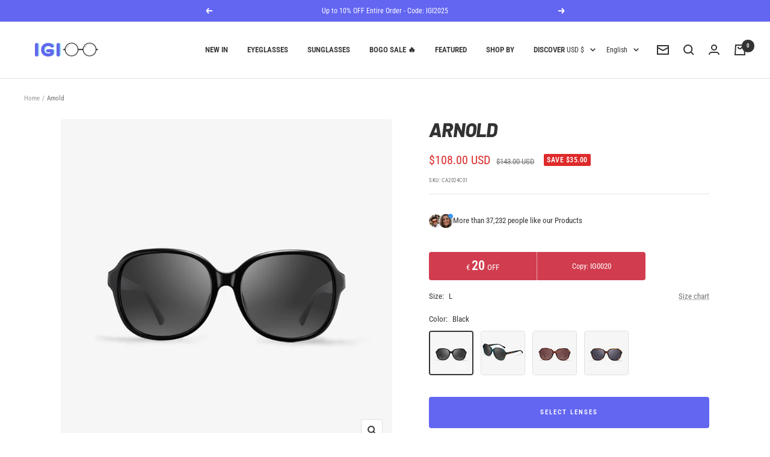

--- FILE ---
content_type: text/html; charset=utf-8
request_url: https://igioo.com/products/arnold
body_size: 123969
content:
<!doctype html><html class="no-js" lang="en" dir="ltr">
  <head>





    <meta charset="utf-8">
    <meta name="viewport" content="width=device-width, initial-scale=1.0, height=device-height, minimum-scale=1.0, maximum-scale=1.0">
    <meta name="theme-color" content="#ffffff">

    <script src="https://cdnjs.cloudflare.com/ajax/libs/jquery/3.5.1/jquery.min.js" ></script>
    
    <title>Retro Cat Eye Sunglasses | Black Cat Eye Sunglasses | IGIOO</title>

    <!-- Global site tag (gtag.js) - Google Analytics -->
    <script async src="https://www.googletagmanager.com/gtag/js?id=G-5CT674Q6LS"></script>
    <script>
      window.dataLayer = window.dataLayer || [];
      function gtag(){dataLayer.push(arguments);}
      gtag('js', new Date());
    
      gtag('config', 'G-5CT674Q6LS');
    </script><meta name="description" content="The Retro cat-eye sunglasses are always unforgettable, but you will find the Black cat-eye sunglasses are even more impressive in IGIOO."><link rel="canonical" href="https://igioo.com/products/arnold"><link rel="shortcut icon" href="//igioo.com/cdn/shop/files/igioo-favicon_96x96.png?v=1697291342" type="image/png"><link rel="preconnect" href="https://cdn.shopify.com">
    <link rel="dns-prefetch" href="https://productreviews.shopifycdn.com">
    <link rel="dns-prefetch" href="https://www.google-analytics.com"><link rel="preconnect" href="https://fonts.shopifycdn.com" crossorigin><link rel="preload" as="style" href="//igioo.com/cdn/shop/t/18/assets/theme.css?v=124695010161818259641741706881">
    <link rel="preload" as="script" href="//igioo.com/cdn/shop/t/18/assets/vendor.js?v=22537653015059156621741706882">
    <link rel="preload" as="script" href="//igioo.com/cdn/shop/t/18/assets/theme.js?v=20986686032056461191741706882"><link rel="preload" as="fetch" href="/products/arnold.js" crossorigin>
      <link rel="preload" as="image" imagesizes="(max-width: 999px) calc(100vw - 48px), 640px" imagesrcset="//igioo.com/cdn/shop/files/2_ba73624c-6394-499a-82f8-8594d6aa9b2f_400x.jpg?v=1685785239 400w, //igioo.com/cdn/shop/files/2_ba73624c-6394-499a-82f8-8594d6aa9b2f_500x.jpg?v=1685785239 500w, //igioo.com/cdn/shop/files/2_ba73624c-6394-499a-82f8-8594d6aa9b2f_600x.jpg?v=1685785239 600w, //igioo.com/cdn/shop/files/2_ba73624c-6394-499a-82f8-8594d6aa9b2f_700x.jpg?v=1685785239 700w, //igioo.com/cdn/shop/files/2_ba73624c-6394-499a-82f8-8594d6aa9b2f_800x.jpg?v=1685785239 800w, //igioo.com/cdn/shop/files/2_ba73624c-6394-499a-82f8-8594d6aa9b2f_900x.jpg?v=1685785239 900w, //igioo.com/cdn/shop/files/2_ba73624c-6394-499a-82f8-8594d6aa9b2f_1000x.jpg?v=1685785239 1000w
"><link rel="preload" as="script" href="//igioo.com/cdn/shop/t/18/assets/flickity.js?v=7371222024733052561741706879"><meta property="og:type" content="product">
  <meta property="og:title" content="Arnold">
  <meta property="product:price:amount" content="108.00">
  <meta property="product:price:currency" content="USD"><meta property="og:image" content="http://igioo.com/cdn/shop/files/2_ba73624c-6394-499a-82f8-8594d6aa9b2f.jpg?v=1685785239">
  <meta property="og:image:secure_url" content="https://igioo.com/cdn/shop/files/2_ba73624c-6394-499a-82f8-8594d6aa9b2f.jpg?v=1685785239">
  <meta property="og:image:width" content="1000">
  <meta property="og:image:height" content="1000"><meta property="og:description" content="The Retro cat-eye sunglasses are always unforgettable, but you will find the Black cat-eye sunglasses are even more impressive in IGIOO."><meta property="og:url" content="https://igioo.com/products/arnold">
<meta property="og:site_name" content=" IGIOO Optical"><meta name="twitter:card" content="summary"><meta name="twitter:title" content="Arnold">
  <meta name="twitter:description" content="Retro cat-eye sunglasses are always unforgettable, but Black cat-eye sunglasses are even more impressive. Made of striped acetate, the slightly cat-eye shape adds a touch of fashion. The square style with a little cat-eye style is not exaggerated, suitable for daily dressing. But if it is a party dress, cat-eye sunglasses can also be easily controlled."><meta name="twitter:image" content="https://igioo.com/cdn/shop/files/2_ba73624c-6394-499a-82f8-8594d6aa9b2f_1200x1200_crop_center.jpg?v=1685785239">
  <meta name="twitter:image:alt" content="#color_black">
    
  <script type="application/ld+json">
  {
    "@context": "https://schema.org",
    "@type": "Product",
    "offers": [{
          "@type": "Offer",
          "name": "L \/ Black",
          "availability":"https://schema.org/InStock",
          "price": 108.0,
          "priceCurrency": "USD",
          "priceValidUntil": "2026-01-30","sku": "CA2024C01","url": "/products/arnold?variant=41278812455049"
        },
{
          "@type": "Offer",
          "name": "L \/ Floral",
          "availability":"https://schema.org/InStock",
          "price": 108.0,
          "priceCurrency": "USD",
          "priceValidUntil": "2026-01-30","sku": "CA2024C02","url": "/products/arnold?variant=41278812422281"
        },
{
          "@type": "Offer",
          "name": "L \/ Tortoise",
          "availability":"https://schema.org/InStock",
          "price": 108.0,
          "priceCurrency": "USD",
          "priceValidUntil": "2026-01-30","sku": "CA2024C03","url": "/products/arnold?variant=41278812487817"
        },
{
          "@type": "Offer",
          "name": "L \/ Striped",
          "availability":"https://schema.org/InStock",
          "price": 108.0,
          "priceCurrency": "USD",
          "priceValidUntil": "2026-01-30","sku": "CA2024C04","url": "/products/arnold?variant=41278812520585"
        }
],"aggregateRating": {
        "@type": "AggregateRating",
        "ratingValue": "5.0",
        "reviewCount": "3",
        "worstRating": "1.0",
        "bestRating": "5.0"
      },
    "brand": {
      "@type": "Brand",
      "name": "IGIOO"
    },
    "name": "Arnold",
    "description": "Retro cat-eye sunglasses are always unforgettable, but Black cat-eye sunglasses are even more impressive. Made of striped acetate, the slightly cat-eye shape adds a touch of fashion. The square style with a little cat-eye style is not exaggerated, suitable for daily dressing. But if it is a party dress, cat-eye sunglasses can also be easily controlled.",
    "category": "Sunglasses",
    "url": "/products/arnold",
    "sku": "CA2024C01",
    "image": {
      "@type": "ImageObject",
      "url": "https://igioo.com/cdn/shop/files/2_ba73624c-6394-499a-82f8-8594d6aa9b2f_1024x.jpg?v=1685785239",
      "image": "https://igioo.com/cdn/shop/files/2_ba73624c-6394-499a-82f8-8594d6aa9b2f_1024x.jpg?v=1685785239",
      "name": "#color_black",
      "width": "1024",
      "height": "1024"
    }
  }
  </script>



  <script type="application/ld+json">
  {
    "@context": "https://schema.org",
    "@type": "BreadcrumbList",
  "itemListElement": [{
      "@type": "ListItem",
      "position": 1,
      "name": "Home",
      "item": "https://igioo.com"
    },{
          "@type": "ListItem",
          "position": 2,
          "name": "Arnold",
          "item": "https://igioo.com/products/arnold"
        }]
  }
  </script>

    <link rel="preload" href="//igioo.com/cdn/fonts/barlow/barlow_i8.fb811677603ec98fdf6f5b564d05e7353034ccc7.woff2" as="font" type="font/woff2" crossorigin><link rel="preload" href="//igioo.com/cdn/fonts/roboto_condensed/robotocondensed_n4.01812de96ca5a5e9d19bef3ca9cc80dd1bf6c8b8.woff2" as="font" type="font/woff2" crossorigin><style>
  /* Typography (heading) */
  @font-face {
  font-family: Barlow;
  font-weight: 800;
  font-style: italic;
  font-display: swap;
  src: url("//igioo.com/cdn/fonts/barlow/barlow_i8.fb811677603ec98fdf6f5b564d05e7353034ccc7.woff2") format("woff2"),
       url("//igioo.com/cdn/fonts/barlow/barlow_i8.ed8e24bdf0ea5bec7c4e0c5e766782e1b9bddc65.woff") format("woff");
}

@font-face {
  font-family: Barlow;
  font-weight: 800;
  font-style: italic;
  font-display: swap;
  src: url("//igioo.com/cdn/fonts/barlow/barlow_i8.fb811677603ec98fdf6f5b564d05e7353034ccc7.woff2") format("woff2"),
       url("//igioo.com/cdn/fonts/barlow/barlow_i8.ed8e24bdf0ea5bec7c4e0c5e766782e1b9bddc65.woff") format("woff");
}

/* Typography (body) */
  @font-face {
  font-family: "Roboto Condensed";
  font-weight: 400;
  font-style: normal;
  font-display: swap;
  src: url("//igioo.com/cdn/fonts/roboto_condensed/robotocondensed_n4.01812de96ca5a5e9d19bef3ca9cc80dd1bf6c8b8.woff2") format("woff2"),
       url("//igioo.com/cdn/fonts/roboto_condensed/robotocondensed_n4.3930e6ddba458dc3cb725a82a2668eac3c63c104.woff") format("woff");
}

@font-face {
  font-family: "Roboto Condensed";
  font-weight: 400;
  font-style: italic;
  font-display: swap;
  src: url("//igioo.com/cdn/fonts/roboto_condensed/robotocondensed_i4.05c7f163ad2c00a3c4257606d1227691aff9070b.woff2") format("woff2"),
       url("//igioo.com/cdn/fonts/roboto_condensed/robotocondensed_i4.04d9d87e0a45b49fc67a5b9eb5059e1540f5cda3.woff") format("woff");
}

@font-face {
  font-family: "Roboto Condensed";
  font-weight: 600;
  font-style: normal;
  font-display: swap;
  src: url("//igioo.com/cdn/fonts/roboto_condensed/robotocondensed_n6.c516dc992de767fe135f0d2baded23e033d4e3ea.woff2") format("woff2"),
       url("//igioo.com/cdn/fonts/roboto_condensed/robotocondensed_n6.881fbb9b185667f58f34ac71cbecd9f5ba6c3efe.woff") format("woff");
}

@font-face {
  font-family: "Roboto Condensed";
  font-weight: 600;
  font-style: italic;
  font-display: swap;
  src: url("//igioo.com/cdn/fonts/roboto_condensed/robotocondensed_i6.c9770aa95711259894f917065fd1d7cc3bcfa122.woff2") format("woff2"),
       url("//igioo.com/cdn/fonts/roboto_condensed/robotocondensed_i6.cc02aa89ebb03a4bf4511145d33241da8320978a.woff") format("woff");
}

:root {--heading-color: 51, 51, 51;
    --text-color: 51, 51, 51;
    --background: 255, 255, 255;
    --secondary-background: 245, 245, 245;
    --border-color: 224, 224, 224;
    --border-color-darker: 173, 173, 173;
    --success-color: 46, 158, 123;
    --success-background: 213, 236, 229;
    --error-color: 222, 42, 42;
    --error-background: 253, 240, 240;
    --primary-button-background: 99, 102, 241;
    --primary-button-text-color: 255, 255, 255;
    --secondary-button-background: 224, 231, 255;
    --secondary-button-text-color: 99, 102, 241;
    --product-star-rating: 184, 115, 51;
    --product-on-sale-accent: 222, 42, 42;
    --product-sold-out-accent: 85, 85, 85;
    --product-custom-label-background: 75, 182, 225;
    --product-custom-label-text-color: 0, 0, 0;
    --product-custom-label-2-background: 99, 102, 241;
    --product-custom-label-2-text-color: 255, 255, 255;
    --product-low-stock-text-color: 222, 42, 42;
    --product-in-stock-text-color: 46, 158, 123;
    --loading-bar-background: 51, 51, 51;

    /* We duplicate some "base" colors as root colors, which is useful to use on drawer elements or popover without. Those should not be overridden to avoid issues */
    --root-heading-color: 51, 51, 51;
    --root-text-color: 51, 51, 51;
    --root-background: 255, 255, 255;
    --root-border-color: 224, 224, 224;
    --root-primary-button-background: 99, 102, 241;
    --root-primary-button-text-color: 255, 255, 255;

    --base-font-size: 13px;
    --heading-font-family: Barlow, sans-serif;
    --heading-font-weight: 800;
    --heading-font-style: italic;
    --heading-text-transform: uppercase;
    --text-font-family: "Roboto Condensed", sans-serif;
    --text-font-weight: 400;
    --text-font-style: normal;
    --text-font-bold-weight: 600;

    /* Typography (font size) */
    --heading-xxsmall-font-size: 10px;
    --heading-xsmall-font-size: 10px;
    --heading-small-font-size: 11px;
    --heading-large-font-size: 32px;
    --heading-h1-font-size: 32px;
    --heading-h2-font-size: 28px;
    --heading-h3-font-size: 26px;
    --heading-h4-font-size: 22px;
    --heading-h5-font-size: 18px;
    --heading-h6-font-size: 16px;

    /* Control the look and feel of the theme by changing radius of various elements */
    --button-border-radius: 4px;
    --block-border-radius: 8px;
    --block-border-radius-reduced: 4px;
    --color-swatch-border-radius: 100%;

    /* Button size */
    --button-height: 48px;
    --button-small-height: 40px;

    /* Form related */
    --form-input-field-height: 48px;
    --form-input-gap: 16px;
    --form-submit-margin: 24px;

    /* Product listing related variables */
    --product-list-block-spacing: 32px;

    /* Video related */
    --play-button-background: 255, 255, 255;
    --play-button-arrow: 51, 51, 51;

    /* RTL support */
    --transform-logical-flip: 1;
    --transform-origin-start: left;
    --transform-origin-end: right;

    /* Other */
    --zoom-cursor-svg-url: url(//igioo.com/cdn/shop/t/18/assets/zoom-cursor.svg?v=46954267130511270111741706889);
    --arrow-right-svg-url: url(//igioo.com/cdn/shop/t/18/assets/arrow-right.svg?v=177466864807668129601741706889);
    --arrow-left-svg-url: url(//igioo.com/cdn/shop/t/18/assets/arrow-left.svg?v=4702815875149539221741706889);

    /* Some useful variables that we can reuse in our CSS. Some explanation are needed for some of them:
       - container-max-width-minus-gutters: represents the container max width without the edge gutters
       - container-outer-width: considering the screen width, represent all the space outside the container
       - container-outer-margin: same as container-outer-width but get set to 0 inside a container
       - container-inner-width: the effective space inside the container (minus gutters)
       - grid-column-width: represents the width of a single column of the grid
       - vertical-breather: this is a variable that defines the global "spacing" between sections, and inside the section
                            to create some "breath" and minimum spacing
     */
    --container-max-width: 1600px;
    --container-gutter: 20px;
    --container-max-width-minus-gutters: calc(var(--container-max-width) - (var(--container-gutter)) * 2);
    --container-outer-width: max(calc((100vw - var(--container-max-width-minus-gutters)) / 2), var(--container-gutter));
    --container-outer-margin: var(--container-outer-width);
    --container-inner-width: calc(100vw - var(--container-outer-width) * 2);

    --grid-column-count: 10;
    --grid-gap: 24px;
    --grid-column-width: calc((100vw - var(--container-outer-width) * 2 - var(--grid-gap) * (var(--grid-column-count) - 1)) / var(--grid-column-count));

    --vertical-breather: 36px;
    --vertical-breather-tight: 36px;

    /* Shopify related variables */
    --payment-terms-background-color: #ffffff;
  }

  @media screen and (min-width: 741px) {
    :root {
      --container-gutter: 40px;
      --grid-column-count: 20;
      --vertical-breather: 48px;
      --vertical-breather-tight: 48px;

      /* Typography (font size) */
      --heading-xsmall-font-size: 11px;
      --heading-small-font-size: 12px;
      --heading-large-font-size: 48px;
      --heading-h1-font-size: 48px;
      --heading-h2-font-size: 36px;
      --heading-h3-font-size: 30px;
      --heading-h4-font-size: 22px;
      --heading-h5-font-size: 18px;
      --heading-h6-font-size: 16px;

      /* Form related */
      --form-input-field-height: 52px;
      --form-submit-margin: 32px;

      /* Button size */
      --button-height: 52px;
      --button-small-height: 44px;
    }
  }

  @media screen and (min-width: 1200px) {
    :root {
      --vertical-breather: 64px;
      --vertical-breather-tight: 48px;
      --product-list-block-spacing: 48px;

      /* Typography */
      --heading-large-font-size: 58px;
      --heading-h1-font-size: 50px;
      --heading-h2-font-size: 44px;
      --heading-h3-font-size: 32px;
      --heading-h4-font-size: 26px;
      --heading-h5-font-size: 22px;
      --heading-h6-font-size: 16px;
    }
  }

  @media screen and (min-width: 1600px) {
    :root {
      --vertical-breather: 64px;
      --vertical-breather-tight: 48px;
    }
  }
</style>
    <script>
  // This allows to expose several variables to the global scope, to be used in scripts
  window.themeVariables = {
    settings: {
      direction: "ltr",
      pageType: "product",
      cartCount: 0,
      moneyFormat: "${{amount}}",
      moneyWithCurrencyFormat: "${{amount}} USD",
      showVendor: false,
      discountMode: "saving",
      currencyCodeEnabled: true,
      searchMode: "product,article,page,collection",
      searchUnavailableProducts: "hide",
      cartType: "message",
      cartCurrency: "USD",
      mobileZoomFactor: 2.5
    },

    routes: {
      host: "igioo.com",
      rootUrl: "\/",
      rootUrlWithoutSlash: '',
      cartUrl: "\/cart",
      cartAddUrl: "\/cart\/add",
      cartChangeUrl: "\/cart\/change",
      searchUrl: "\/search",
      predictiveSearchUrl: "\/search\/suggest",
      productRecommendationsUrl: "\/recommendations\/products"
    },

    strings: {
      accessibilityDelete: "Delete",
      accessibilityClose: "Close",
      collectionSoldOut: "Sold out",
      collectionDiscount: "Save @savings@",
      productSalePrice: "Sale price",
      productRegularPrice: "Regular price",
      productFormUnavailable: "Unavailable",
      productFormSoldOut: "Sold out",
      productFormPreOrder: "Pre-order",
      productFormAddToCart: "Add to cart",
      searchNoResults: "No results could be found.",
      searchNewSearch: "New search",
      searchProducts: "Products",
      searchArticles: "Journal",
      searchPages: "Pages",
      searchCollections: "Collections",
      cartViewCart: "View cart",
      cartItemAdded: "Item added to your cart!",
      cartItemAddedShort: "Added to your cart!",
      cartAddOrderNote: "Add order note",
      cartEditOrderNote: "Edit order note",
      shippingEstimatorNoResults: "Sorry, we do not ship to your address.",
      shippingEstimatorOneResult: "There is one shipping rate for your address:",
      shippingEstimatorMultipleResults: "There are several shipping rates for your address:",
      shippingEstimatorError: "One or more error occurred while retrieving shipping rates:"
    },

    libs: {
      flickity: "\/\/igioo.com\/cdn\/shop\/t\/18\/assets\/flickity.js?v=7371222024733052561741706879",
      photoswipe: "\/\/igioo.com\/cdn\/shop\/t\/18\/assets\/photoswipe.js?v=132268647426145925301741706880",
      qrCode: "\/\/igioo.com\/cdn\/shopifycloud\/storefront\/assets\/themes_support\/vendor\/qrcode-3f2b403b.js"
    },

    breakpoints: {
      phone: 'screen and (max-width: 740px)',
      tablet: 'screen and (min-width: 741px) and (max-width: 999px)',
      tabletAndUp: 'screen and (min-width: 741px)',
      pocket: 'screen and (max-width: 999px)',
      lap: 'screen and (min-width: 1000px) and (max-width: 1199px)',
      lapAndUp: 'screen and (min-width: 1000px)',
      desktop: 'screen and (min-width: 1200px)',
      wide: 'screen and (min-width: 1400px)'
    },

    info: {
      name: 'Focal',
      version: '8.0.0'
    }
  };

  if ('noModule' in HTMLScriptElement.prototype) {
    // Old browsers (like IE) that does not support module will be considered as if not executing JS at all
    document.documentElement.className = document.documentElement.className.replace('no-js', 'js');

    requestAnimationFrame(() => {
      const viewportHeight = (window.visualViewport ? window.visualViewport.height : document.documentElement.clientHeight);
      document.documentElement.style.setProperty('--window-height',viewportHeight + 'px');
    });
  }// We save the product ID in local storage to be eventually used for recently viewed section
    try {
      const items = JSON.parse(localStorage.getItem('theme:recently-viewed-products') || '[]');

      // We check if the current product already exists, and if it does not, we add it at the start
      if (!items.includes(7207536361609)) {
        items.unshift(7207536361609);
      }

      localStorage.setItem('theme:recently-viewed-products', JSON.stringify(items.slice(0, 20)));
    } catch (e) {
      // Safari in private mode does not allow setting item, we silently fail
    }</script>

    <link rel="stylesheet" href="//igioo.com/cdn/shop/t/18/assets/theme.css?v=124695010161818259641741706881">
	<link rel="stylesheet" href="//igioo.com/cdn/shop/t/18/assets/theme-custom.css?v=72314367967753155551741706881">
    <script src="//igioo.com/cdn/shop/t/18/assets/vendor.js?v=22537653015059156621741706882" defer></script>
    <script src="//igioo.com/cdn/shop/t/18/assets/theme.js?v=20986686032056461191741706882" defer></script>
    <script src="//igioo.com/cdn/shop/t/18/assets/custom.js?v=167639537848865775061741706879" defer></script>

    <script>window.performance && window.performance.mark && window.performance.mark('shopify.content_for_header.start');</script><meta id="shopify-digital-wallet" name="shopify-digital-wallet" content="/58950713481/digital_wallets/dialog">
<meta name="shopify-checkout-api-token" content="9a96bef25f34d9ba61713009943db4f5">
<meta id="in-context-paypal-metadata" data-shop-id="58950713481" data-venmo-supported="false" data-environment="production" data-locale="en_US" data-paypal-v4="true" data-currency="USD">
<link rel="alternate" hreflang="x-default" href="https://igioo.com/products/arnold">
<link rel="alternate" hreflang="en" href="https://igioo.com/products/arnold">
<link rel="alternate" hreflang="ja" href="https://igioo.com/ja/products/arnold">
<link rel="alternate" hreflang="de" href="https://igioo.com/de/products/arnold">
<link rel="alternate" hreflang="es" href="https://igioo.com/es/products/arnold">
<link rel="alternate" hreflang="it" href="https://igioo.com/it/products/arnold">
<link rel="alternate" hreflang="fr" href="https://igioo.com/fr/products/arnold">
<link rel="alternate" type="application/json+oembed" href="https://igioo.com/products/arnold.oembed">
<script async="async" src="/checkouts/internal/preloads.js?locale=en-US"></script>
<link rel="preconnect" href="https://shop.app" crossorigin="anonymous">
<script async="async" src="https://shop.app/checkouts/internal/preloads.js?locale=en-US&shop_id=58950713481" crossorigin="anonymous"></script>
<script id="apple-pay-shop-capabilities" type="application/json">{"shopId":58950713481,"countryCode":"DE","currencyCode":"USD","merchantCapabilities":["supports3DS"],"merchantId":"gid:\/\/shopify\/Shop\/58950713481","merchantName":" IGIOO Optical","requiredBillingContactFields":["postalAddress","email","phone"],"requiredShippingContactFields":["postalAddress","email","phone"],"shippingType":"shipping","supportedNetworks":["visa","maestro","masterCard","amex"],"total":{"type":"pending","label":" IGIOO Optical","amount":"1.00"},"shopifyPaymentsEnabled":true,"supportsSubscriptions":true}</script>
<script id="shopify-features" type="application/json">{"accessToken":"9a96bef25f34d9ba61713009943db4f5","betas":["rich-media-storefront-analytics"],"domain":"igioo.com","predictiveSearch":true,"shopId":58950713481,"locale":"en"}</script>
<script>var Shopify = Shopify || {};
Shopify.shop = "igioo-global.myshopify.com";
Shopify.locale = "en";
Shopify.currency = {"active":"USD","rate":"1.1971434"};
Shopify.country = "US";
Shopify.theme = {"name":"igioo\/master","id":141248856201,"schema_name":"Focal","schema_version":"8.7.8","theme_store_id":null,"role":"main"};
Shopify.theme.handle = "null";
Shopify.theme.style = {"id":null,"handle":null};
Shopify.cdnHost = "igioo.com/cdn";
Shopify.routes = Shopify.routes || {};
Shopify.routes.root = "/";</script>
<script type="module">!function(o){(o.Shopify=o.Shopify||{}).modules=!0}(window);</script>
<script>!function(o){function n(){var o=[];function n(){o.push(Array.prototype.slice.apply(arguments))}return n.q=o,n}var t=o.Shopify=o.Shopify||{};t.loadFeatures=n(),t.autoloadFeatures=n()}(window);</script>
<script>
  window.ShopifyPay = window.ShopifyPay || {};
  window.ShopifyPay.apiHost = "shop.app\/pay";
  window.ShopifyPay.redirectState = null;
</script>
<script id="shop-js-analytics" type="application/json">{"pageType":"product"}</script>
<script defer="defer" async type="module" src="//igioo.com/cdn/shopifycloud/shop-js/modules/v2/client.init-shop-cart-sync_BApSsMSl.en.esm.js"></script>
<script defer="defer" async type="module" src="//igioo.com/cdn/shopifycloud/shop-js/modules/v2/chunk.common_CBoos6YZ.esm.js"></script>
<script type="module">
  await import("//igioo.com/cdn/shopifycloud/shop-js/modules/v2/client.init-shop-cart-sync_BApSsMSl.en.esm.js");
await import("//igioo.com/cdn/shopifycloud/shop-js/modules/v2/chunk.common_CBoos6YZ.esm.js");

  window.Shopify.SignInWithShop?.initShopCartSync?.({"fedCMEnabled":true,"windoidEnabled":true});

</script>
<script>
  window.Shopify = window.Shopify || {};
  if (!window.Shopify.featureAssets) window.Shopify.featureAssets = {};
  window.Shopify.featureAssets['shop-js'] = {"shop-cart-sync":["modules/v2/client.shop-cart-sync_DJczDl9f.en.esm.js","modules/v2/chunk.common_CBoos6YZ.esm.js"],"init-fed-cm":["modules/v2/client.init-fed-cm_BzwGC0Wi.en.esm.js","modules/v2/chunk.common_CBoos6YZ.esm.js"],"init-windoid":["modules/v2/client.init-windoid_BS26ThXS.en.esm.js","modules/v2/chunk.common_CBoos6YZ.esm.js"],"init-shop-email-lookup-coordinator":["modules/v2/client.init-shop-email-lookup-coordinator_DFwWcvrS.en.esm.js","modules/v2/chunk.common_CBoos6YZ.esm.js"],"shop-cash-offers":["modules/v2/client.shop-cash-offers_DthCPNIO.en.esm.js","modules/v2/chunk.common_CBoos6YZ.esm.js","modules/v2/chunk.modal_Bu1hFZFC.esm.js"],"shop-button":["modules/v2/client.shop-button_D_JX508o.en.esm.js","modules/v2/chunk.common_CBoos6YZ.esm.js"],"shop-toast-manager":["modules/v2/client.shop-toast-manager_tEhgP2F9.en.esm.js","modules/v2/chunk.common_CBoos6YZ.esm.js"],"avatar":["modules/v2/client.avatar_BTnouDA3.en.esm.js"],"pay-button":["modules/v2/client.pay-button_BuNmcIr_.en.esm.js","modules/v2/chunk.common_CBoos6YZ.esm.js"],"init-shop-cart-sync":["modules/v2/client.init-shop-cart-sync_BApSsMSl.en.esm.js","modules/v2/chunk.common_CBoos6YZ.esm.js"],"shop-login-button":["modules/v2/client.shop-login-button_DwLgFT0K.en.esm.js","modules/v2/chunk.common_CBoos6YZ.esm.js","modules/v2/chunk.modal_Bu1hFZFC.esm.js"],"init-customer-accounts-sign-up":["modules/v2/client.init-customer-accounts-sign-up_TlVCiykN.en.esm.js","modules/v2/client.shop-login-button_DwLgFT0K.en.esm.js","modules/v2/chunk.common_CBoos6YZ.esm.js","modules/v2/chunk.modal_Bu1hFZFC.esm.js"],"init-shop-for-new-customer-accounts":["modules/v2/client.init-shop-for-new-customer-accounts_DrjXSI53.en.esm.js","modules/v2/client.shop-login-button_DwLgFT0K.en.esm.js","modules/v2/chunk.common_CBoos6YZ.esm.js","modules/v2/chunk.modal_Bu1hFZFC.esm.js"],"init-customer-accounts":["modules/v2/client.init-customer-accounts_C0Oh2ljF.en.esm.js","modules/v2/client.shop-login-button_DwLgFT0K.en.esm.js","modules/v2/chunk.common_CBoos6YZ.esm.js","modules/v2/chunk.modal_Bu1hFZFC.esm.js"],"shop-follow-button":["modules/v2/client.shop-follow-button_C5D3XtBb.en.esm.js","modules/v2/chunk.common_CBoos6YZ.esm.js","modules/v2/chunk.modal_Bu1hFZFC.esm.js"],"checkout-modal":["modules/v2/client.checkout-modal_8TC_1FUY.en.esm.js","modules/v2/chunk.common_CBoos6YZ.esm.js","modules/v2/chunk.modal_Bu1hFZFC.esm.js"],"lead-capture":["modules/v2/client.lead-capture_D-pmUjp9.en.esm.js","modules/v2/chunk.common_CBoos6YZ.esm.js","modules/v2/chunk.modal_Bu1hFZFC.esm.js"],"shop-login":["modules/v2/client.shop-login_BmtnoEUo.en.esm.js","modules/v2/chunk.common_CBoos6YZ.esm.js","modules/v2/chunk.modal_Bu1hFZFC.esm.js"],"payment-terms":["modules/v2/client.payment-terms_BHOWV7U_.en.esm.js","modules/v2/chunk.common_CBoos6YZ.esm.js","modules/v2/chunk.modal_Bu1hFZFC.esm.js"]};
</script>
<script id="__st">var __st={"a":58950713481,"offset":3600,"reqid":"c2ef5324-39be-463f-a4e6-e1dd8e97b3bc-1768931803","pageurl":"igioo.com\/products\/arnold","u":"c89791cddc02","p":"product","rtyp":"product","rid":7207536361609};</script>
<script>window.ShopifyPaypalV4VisibilityTracking = true;</script>
<script id="captcha-bootstrap">!function(){'use strict';const t='contact',e='account',n='new_comment',o=[[t,t],['blogs',n],['comments',n],[t,'customer']],c=[[e,'customer_login'],[e,'guest_login'],[e,'recover_customer_password'],[e,'create_customer']],r=t=>t.map((([t,e])=>`form[action*='/${t}']:not([data-nocaptcha='true']) input[name='form_type'][value='${e}']`)).join(','),a=t=>()=>t?[...document.querySelectorAll(t)].map((t=>t.form)):[];function s(){const t=[...o],e=r(t);return a(e)}const i='password',u='form_key',d=['recaptcha-v3-token','g-recaptcha-response','h-captcha-response',i],f=()=>{try{return window.sessionStorage}catch{return}},m='__shopify_v',_=t=>t.elements[u];function p(t,e,n=!1){try{const o=window.sessionStorage,c=JSON.parse(o.getItem(e)),{data:r}=function(t){const{data:e,action:n}=t;return t[m]||n?{data:e,action:n}:{data:t,action:n}}(c);for(const[e,n]of Object.entries(r))t.elements[e]&&(t.elements[e].value=n);n&&o.removeItem(e)}catch(o){console.error('form repopulation failed',{error:o})}}const l='form_type',E='cptcha';function T(t){t.dataset[E]=!0}const w=window,h=w.document,L='Shopify',v='ce_forms',y='captcha';let A=!1;((t,e)=>{const n=(g='f06e6c50-85a8-45c8-87d0-21a2b65856fe',I='https://cdn.shopify.com/shopifycloud/storefront-forms-hcaptcha/ce_storefront_forms_captcha_hcaptcha.v1.5.2.iife.js',D={infoText:'Protected by hCaptcha',privacyText:'Privacy',termsText:'Terms'},(t,e,n)=>{const o=w[L][v],c=o.bindForm;if(c)return c(t,g,e,D).then(n);var r;o.q.push([[t,g,e,D],n]),r=I,A||(h.body.append(Object.assign(h.createElement('script'),{id:'captcha-provider',async:!0,src:r})),A=!0)});var g,I,D;w[L]=w[L]||{},w[L][v]=w[L][v]||{},w[L][v].q=[],w[L][y]=w[L][y]||{},w[L][y].protect=function(t,e){n(t,void 0,e),T(t)},Object.freeze(w[L][y]),function(t,e,n,w,h,L){const[v,y,A,g]=function(t,e,n){const i=e?o:[],u=t?c:[],d=[...i,...u],f=r(d),m=r(i),_=r(d.filter((([t,e])=>n.includes(e))));return[a(f),a(m),a(_),s()]}(w,h,L),I=t=>{const e=t.target;return e instanceof HTMLFormElement?e:e&&e.form},D=t=>v().includes(t);t.addEventListener('submit',(t=>{const e=I(t);if(!e)return;const n=D(e)&&!e.dataset.hcaptchaBound&&!e.dataset.recaptchaBound,o=_(e),c=g().includes(e)&&(!o||!o.value);(n||c)&&t.preventDefault(),c&&!n&&(function(t){try{if(!f())return;!function(t){const e=f();if(!e)return;const n=_(t);if(!n)return;const o=n.value;o&&e.removeItem(o)}(t);const e=Array.from(Array(32),(()=>Math.random().toString(36)[2])).join('');!function(t,e){_(t)||t.append(Object.assign(document.createElement('input'),{type:'hidden',name:u})),t.elements[u].value=e}(t,e),function(t,e){const n=f();if(!n)return;const o=[...t.querySelectorAll(`input[type='${i}']`)].map((({name:t})=>t)),c=[...d,...o],r={};for(const[a,s]of new FormData(t).entries())c.includes(a)||(r[a]=s);n.setItem(e,JSON.stringify({[m]:1,action:t.action,data:r}))}(t,e)}catch(e){console.error('failed to persist form',e)}}(e),e.submit())}));const S=(t,e)=>{t&&!t.dataset[E]&&(n(t,e.some((e=>e===t))),T(t))};for(const o of['focusin','change'])t.addEventListener(o,(t=>{const e=I(t);D(e)&&S(e,y())}));const B=e.get('form_key'),M=e.get(l),P=B&&M;t.addEventListener('DOMContentLoaded',(()=>{const t=y();if(P)for(const e of t)e.elements[l].value===M&&p(e,B);[...new Set([...A(),...v().filter((t=>'true'===t.dataset.shopifyCaptcha))])].forEach((e=>S(e,t)))}))}(h,new URLSearchParams(w.location.search),n,t,e,['guest_login'])})(!0,!0)}();</script>
<script integrity="sha256-4kQ18oKyAcykRKYeNunJcIwy7WH5gtpwJnB7kiuLZ1E=" data-source-attribution="shopify.loadfeatures" defer="defer" src="//igioo.com/cdn/shopifycloud/storefront/assets/storefront/load_feature-a0a9edcb.js" crossorigin="anonymous"></script>
<script crossorigin="anonymous" defer="defer" src="//igioo.com/cdn/shopifycloud/storefront/assets/shopify_pay/storefront-65b4c6d7.js?v=20250812"></script>
<script data-source-attribution="shopify.dynamic_checkout.dynamic.init">var Shopify=Shopify||{};Shopify.PaymentButton=Shopify.PaymentButton||{isStorefrontPortableWallets:!0,init:function(){window.Shopify.PaymentButton.init=function(){};var t=document.createElement("script");t.src="https://igioo.com/cdn/shopifycloud/portable-wallets/latest/portable-wallets.en.js",t.type="module",document.head.appendChild(t)}};
</script>
<script data-source-attribution="shopify.dynamic_checkout.buyer_consent">
  function portableWalletsHideBuyerConsent(e){var t=document.getElementById("shopify-buyer-consent"),n=document.getElementById("shopify-subscription-policy-button");t&&n&&(t.classList.add("hidden"),t.setAttribute("aria-hidden","true"),n.removeEventListener("click",e))}function portableWalletsShowBuyerConsent(e){var t=document.getElementById("shopify-buyer-consent"),n=document.getElementById("shopify-subscription-policy-button");t&&n&&(t.classList.remove("hidden"),t.removeAttribute("aria-hidden"),n.addEventListener("click",e))}window.Shopify?.PaymentButton&&(window.Shopify.PaymentButton.hideBuyerConsent=portableWalletsHideBuyerConsent,window.Shopify.PaymentButton.showBuyerConsent=portableWalletsShowBuyerConsent);
</script>
<script>
  function portableWalletsCleanup(e){e&&e.src&&console.error("Failed to load portable wallets script "+e.src);var t=document.querySelectorAll("shopify-accelerated-checkout .shopify-payment-button__skeleton, shopify-accelerated-checkout-cart .wallet-cart-button__skeleton"),e=document.getElementById("shopify-buyer-consent");for(let e=0;e<t.length;e++)t[e].remove();e&&e.remove()}function portableWalletsNotLoadedAsModule(e){e instanceof ErrorEvent&&"string"==typeof e.message&&e.message.includes("import.meta")&&"string"==typeof e.filename&&e.filename.includes("portable-wallets")&&(window.removeEventListener("error",portableWalletsNotLoadedAsModule),window.Shopify.PaymentButton.failedToLoad=e,"loading"===document.readyState?document.addEventListener("DOMContentLoaded",window.Shopify.PaymentButton.init):window.Shopify.PaymentButton.init())}window.addEventListener("error",portableWalletsNotLoadedAsModule);
</script>

<script type="module" src="https://igioo.com/cdn/shopifycloud/portable-wallets/latest/portable-wallets.en.js" onError="portableWalletsCleanup(this)" crossorigin="anonymous"></script>
<script nomodule>
  document.addEventListener("DOMContentLoaded", portableWalletsCleanup);
</script>

<script id='scb4127' type='text/javascript' async='' src='https://igioo.com/cdn/shopifycloud/privacy-banner/storefront-banner.js'></script><link id="shopify-accelerated-checkout-styles" rel="stylesheet" media="screen" href="https://igioo.com/cdn/shopifycloud/portable-wallets/latest/accelerated-checkout-backwards-compat.css" crossorigin="anonymous">
<style id="shopify-accelerated-checkout-cart">
        #shopify-buyer-consent {
  margin-top: 1em;
  display: inline-block;
  width: 100%;
}

#shopify-buyer-consent.hidden {
  display: none;
}

#shopify-subscription-policy-button {
  background: none;
  border: none;
  padding: 0;
  text-decoration: underline;
  font-size: inherit;
  cursor: pointer;
}

#shopify-subscription-policy-button::before {
  box-shadow: none;
}

      </style>

<script>window.performance && window.performance.mark && window.performance.mark('shopify.content_for_header.end');</script>
  <script>window.is_hulkpo_installed=true</script><!-- BEGIN app block: shopify://apps/judge-me-reviews/blocks/judgeme_core/61ccd3b1-a9f2-4160-9fe9-4fec8413e5d8 --><!-- Start of Judge.me Core -->






<link rel="dns-prefetch" href="https://cdnwidget.judge.me">
<link rel="dns-prefetch" href="https://cdn.judge.me">
<link rel="dns-prefetch" href="https://cdn1.judge.me">
<link rel="dns-prefetch" href="https://api.judge.me">

<script data-cfasync='false' class='jdgm-settings-script'>window.jdgmSettings={"pagination":5,"disable_web_reviews":false,"badge_no_review_text":"No reviews","badge_n_reviews_text":"{{ n }} review/reviews","badge_star_color":"#6366f1","hide_badge_preview_if_no_reviews":true,"badge_hide_text":false,"enforce_center_preview_badge":false,"widget_title":"Customer Reviews","widget_open_form_text":"Write a review","widget_close_form_text":"Cancel review","widget_refresh_page_text":"Refresh page","widget_summary_text":"Based on {{ number_of_reviews }} review/reviews","widget_no_review_text":"Be the first to write a review","widget_name_field_text":"Display name","widget_verified_name_field_text":"Verified Name (public)","widget_name_placeholder_text":"Display name","widget_required_field_error_text":"This field is required.","widget_email_field_text":"Email address","widget_verified_email_field_text":"Verified Email (private, can not be edited)","widget_email_placeholder_text":"Your email address","widget_email_field_error_text":"Please enter a valid email address.","widget_rating_field_text":"Rating","widget_review_title_field_text":"Review Title","widget_review_title_placeholder_text":"Give your review a title","widget_review_body_field_text":"Review content","widget_review_body_placeholder_text":"Start writing here...","widget_pictures_field_text":"Picture/Video (optional)","widget_submit_review_text":"Submit Review","widget_submit_verified_review_text":"Submit Verified Review","widget_submit_success_msg_with_auto_publish":"Thank you! Please refresh the page in a few moments to see your review. You can remove or edit your review by logging into \u003ca href='https://judge.me/login' target='_blank' rel='nofollow noopener'\u003eJudge.me\u003c/a\u003e","widget_submit_success_msg_no_auto_publish":"Thank you! Your review will be published as soon as it is approved by the shop admin. You can remove or edit your review by logging into \u003ca href='https://judge.me/login' target='_blank' rel='nofollow noopener'\u003eJudge.me\u003c/a\u003e","widget_show_default_reviews_out_of_total_text":"Showing {{ n_reviews_shown }} out of {{ n_reviews }} reviews.","widget_show_all_link_text":"Show all","widget_show_less_link_text":"Show less","widget_author_said_text":"{{ reviewer_name }} said:","widget_days_text":"{{ n }} days ago","widget_weeks_text":"{{ n }} week/weeks ago","widget_months_text":"{{ n }} month/months ago","widget_years_text":"{{ n }} year/years ago","widget_yesterday_text":"Yesterday","widget_today_text":"Today","widget_replied_text":"\u003e\u003e {{ shop_name }} replied:","widget_read_more_text":"Read more","widget_reviewer_name_as_initial":"","widget_rating_filter_color":"#fbcd0a","widget_rating_filter_see_all_text":"See all reviews","widget_sorting_most_recent_text":"Most Recent","widget_sorting_highest_rating_text":"Highest Rating","widget_sorting_lowest_rating_text":"Lowest Rating","widget_sorting_with_pictures_text":"Only Pictures","widget_sorting_most_helpful_text":"Most Helpful","widget_open_question_form_text":"Ask a question","widget_reviews_subtab_text":"Reviews","widget_questions_subtab_text":"Questions","widget_question_label_text":"Question","widget_answer_label_text":"Answer","widget_question_placeholder_text":"Write your question here","widget_submit_question_text":"Submit Question","widget_question_submit_success_text":"Thank you for your question! We will notify you once it gets answered.","widget_star_color":"#6366f1","verified_badge_text":"Verified","verified_badge_bg_color":"","verified_badge_text_color":"","verified_badge_placement":"left-of-reviewer-name","widget_review_max_height":"","widget_hide_border":false,"widget_social_share":false,"widget_thumb":false,"widget_review_location_show":false,"widget_location_format":"","all_reviews_include_out_of_store_products":true,"all_reviews_out_of_store_text":"(out of store)","all_reviews_pagination":100,"all_reviews_product_name_prefix_text":"about","enable_review_pictures":true,"enable_question_anwser":false,"widget_theme":"default","review_date_format":"mm/dd/yyyy","default_sort_method":"most-recent","widget_product_reviews_subtab_text":"Product Reviews","widget_shop_reviews_subtab_text":"Shop Reviews","widget_other_products_reviews_text":"Reviews for other products","widget_store_reviews_subtab_text":"Store reviews","widget_no_store_reviews_text":"This store hasn't received any reviews yet","widget_web_restriction_product_reviews_text":"This product hasn't received any reviews yet","widget_no_items_text":"No items found","widget_show_more_text":"Show more","widget_write_a_store_review_text":"Write a Store Review","widget_other_languages_heading":"Reviews in Other Languages","widget_translate_review_text":"Translate review to {{ language }}","widget_translating_review_text":"Translating...","widget_show_original_translation_text":"Show original ({{ language }})","widget_translate_review_failed_text":"Review couldn't be translated.","widget_translate_review_retry_text":"Retry","widget_translate_review_try_again_later_text":"Try again later","show_product_url_for_grouped_product":false,"widget_sorting_pictures_first_text":"Pictures First","show_pictures_on_all_rev_page_mobile":false,"show_pictures_on_all_rev_page_desktop":false,"floating_tab_hide_mobile_install_preference":false,"floating_tab_button_name":"★ Reviews","floating_tab_title":"Let customers speak for us","floating_tab_button_color":"","floating_tab_button_background_color":"","floating_tab_url":"","floating_tab_url_enabled":false,"floating_tab_tab_style":"text","all_reviews_text_badge_text":"Customers rate us {{ shop.metafields.judgeme.all_reviews_rating | round: 1 }}/5 based on {{ shop.metafields.judgeme.all_reviews_count }} reviews.","all_reviews_text_badge_text_branded_style":"{{ shop.metafields.judgeme.all_reviews_rating | round: 1 }} out of 5 stars based on {{ shop.metafields.judgeme.all_reviews_count }} reviews","is_all_reviews_text_badge_a_link":false,"show_stars_for_all_reviews_text_badge":false,"all_reviews_text_badge_url":"","all_reviews_text_style":"text","all_reviews_text_color_style":"judgeme_brand_color","all_reviews_text_color":"#108474","all_reviews_text_show_jm_brand":true,"featured_carousel_show_header":true,"featured_carousel_title":"Let customers speak for us","testimonials_carousel_title":"Customers are saying","videos_carousel_title":"Real customer stories","cards_carousel_title":"Customers are saying","featured_carousel_count_text":"from {{ n }} reviews","featured_carousel_add_link_to_all_reviews_page":false,"featured_carousel_url":"","featured_carousel_show_images":true,"featured_carousel_autoslide_interval":5,"featured_carousel_arrows_on_the_sides":false,"featured_carousel_height":250,"featured_carousel_width":80,"featured_carousel_image_size":0,"featured_carousel_image_height":250,"featured_carousel_arrow_color":"#eeeeee","verified_count_badge_style":"vintage","verified_count_badge_orientation":"horizontal","verified_count_badge_color_style":"judgeme_brand_color","verified_count_badge_color":"#108474","is_verified_count_badge_a_link":false,"verified_count_badge_url":"","verified_count_badge_show_jm_brand":true,"widget_rating_preset_default":5,"widget_first_sub_tab":"product-reviews","widget_show_histogram":true,"widget_histogram_use_custom_color":false,"widget_pagination_use_custom_color":false,"widget_star_use_custom_color":true,"widget_verified_badge_use_custom_color":false,"widget_write_review_use_custom_color":false,"picture_reminder_submit_button":"Upload Pictures","enable_review_videos":true,"mute_video_by_default":false,"widget_sorting_videos_first_text":"Videos First","widget_review_pending_text":"Pending","featured_carousel_items_for_large_screen":3,"social_share_options_order":"Facebook,Twitter","remove_microdata_snippet":true,"disable_json_ld":false,"enable_json_ld_products":false,"preview_badge_show_question_text":false,"preview_badge_no_question_text":"No questions","preview_badge_n_question_text":"{{ number_of_questions }} question/questions","qa_badge_show_icon":false,"qa_badge_position":"same-row","remove_judgeme_branding":false,"widget_add_search_bar":false,"widget_search_bar_placeholder":"Search","widget_sorting_verified_only_text":"Verified only","featured_carousel_theme":"default","featured_carousel_show_rating":true,"featured_carousel_show_title":true,"featured_carousel_show_body":true,"featured_carousel_show_date":false,"featured_carousel_show_reviewer":true,"featured_carousel_show_product":false,"featured_carousel_header_background_color":"#108474","featured_carousel_header_text_color":"#ffffff","featured_carousel_name_product_separator":"reviewed","featured_carousel_full_star_background":"#108474","featured_carousel_empty_star_background":"#dadada","featured_carousel_vertical_theme_background":"#f9fafb","featured_carousel_verified_badge_enable":true,"featured_carousel_verified_badge_color":"#108474","featured_carousel_border_style":"round","featured_carousel_review_line_length_limit":3,"featured_carousel_more_reviews_button_text":"Read more reviews","featured_carousel_view_product_button_text":"View product","all_reviews_page_load_reviews_on":"scroll","all_reviews_page_load_more_text":"Load More Reviews","disable_fb_tab_reviews":false,"enable_ajax_cdn_cache":false,"widget_advanced_speed_features":5,"widget_public_name_text":"displayed publicly like","default_reviewer_name":"John Smith","default_reviewer_name_has_non_latin":true,"widget_reviewer_anonymous":"Anonymous","medals_widget_title":"Judge.me Review Medals","medals_widget_background_color":"#f9fafb","medals_widget_position":"footer_all_pages","medals_widget_border_color":"#f9fafb","medals_widget_verified_text_position":"left","medals_widget_use_monochromatic_version":false,"medals_widget_elements_color":"#108474","show_reviewer_avatar":true,"widget_invalid_yt_video_url_error_text":"Not a YouTube video URL","widget_max_length_field_error_text":"Please enter no more than {0} characters.","widget_show_country_flag":false,"widget_show_collected_via_shop_app":true,"widget_verified_by_shop_badge_style":"light","widget_verified_by_shop_text":"Verified by Shop","widget_show_photo_gallery":true,"widget_load_with_code_splitting":true,"widget_ugc_install_preference":false,"widget_ugc_title":"Made by us, Shared by you","widget_ugc_subtitle":"Tag us to see your picture featured in our page","widget_ugc_arrows_color":"#ffffff","widget_ugc_primary_button_text":"Buy Now","widget_ugc_primary_button_background_color":"#108474","widget_ugc_primary_button_text_color":"#ffffff","widget_ugc_primary_button_border_width":"0","widget_ugc_primary_button_border_style":"none","widget_ugc_primary_button_border_color":"#108474","widget_ugc_primary_button_border_radius":"25","widget_ugc_secondary_button_text":"Load More","widget_ugc_secondary_button_background_color":"#ffffff","widget_ugc_secondary_button_text_color":"#108474","widget_ugc_secondary_button_border_width":"2","widget_ugc_secondary_button_border_style":"solid","widget_ugc_secondary_button_border_color":"#108474","widget_ugc_secondary_button_border_radius":"25","widget_ugc_reviews_button_text":"View Reviews","widget_ugc_reviews_button_background_color":"#ffffff","widget_ugc_reviews_button_text_color":"#108474","widget_ugc_reviews_button_border_width":"2","widget_ugc_reviews_button_border_style":"solid","widget_ugc_reviews_button_border_color":"#108474","widget_ugc_reviews_button_border_radius":"25","widget_ugc_reviews_button_link_to":"judgeme-reviews-page","widget_ugc_show_post_date":true,"widget_ugc_max_width":"800","widget_rating_metafield_value_type":true,"widget_primary_color":"#6366f1","widget_enable_secondary_color":true,"widget_secondary_color":"#e0e7ff","widget_summary_average_rating_text":"{{ average_rating }} out of 5","widget_media_grid_title":"Customer photos \u0026 videos","widget_media_grid_see_more_text":"See more","widget_round_style":false,"widget_show_product_medals":true,"widget_verified_by_judgeme_text":"Verified by Judge.me","widget_show_store_medals":true,"widget_verified_by_judgeme_text_in_store_medals":"Verified by Judge.me","widget_media_field_exceed_quantity_message":"Sorry, we can only accept {{ max_media }} for one review.","widget_media_field_exceed_limit_message":"{{ file_name }} is too large, please select a {{ media_type }} less than {{ size_limit }}MB.","widget_review_submitted_text":"Review Submitted!","widget_question_submitted_text":"Question Submitted!","widget_close_form_text_question":"Cancel","widget_write_your_answer_here_text":"Write your answer here","widget_enabled_branded_link":true,"widget_show_collected_by_judgeme":true,"widget_reviewer_name_color":"","widget_write_review_text_color":"","widget_write_review_bg_color":"","widget_collected_by_judgeme_text":"collected by Judge.me","widget_pagination_type":"standard","widget_load_more_text":"Load More","widget_load_more_color":"#108474","widget_full_review_text":"Full Review","widget_read_more_reviews_text":"Read More Reviews","widget_read_questions_text":"Read Questions","widget_questions_and_answers_text":"Questions \u0026 Answers","widget_verified_by_text":"Verified by","widget_verified_text":"Verified","widget_number_of_reviews_text":"{{ number_of_reviews }} reviews","widget_back_button_text":"Back","widget_next_button_text":"Next","widget_custom_forms_filter_button":"Filters","custom_forms_style":"horizontal","widget_show_review_information":false,"how_reviews_are_collected":"How reviews are collected?","widget_show_review_keywords":false,"widget_gdpr_statement":"How we use your data: We'll only contact you about the review you left, and only if necessary. By submitting your review, you agree to Judge.me's \u003ca href='https://judge.me/terms' target='_blank' rel='nofollow noopener'\u003eterms\u003c/a\u003e, \u003ca href='https://judge.me/privacy' target='_blank' rel='nofollow noopener'\u003eprivacy\u003c/a\u003e and \u003ca href='https://judge.me/content-policy' target='_blank' rel='nofollow noopener'\u003econtent\u003c/a\u003e policies.","widget_multilingual_sorting_enabled":false,"widget_translate_review_content_enabled":false,"widget_translate_review_content_method":"manual","popup_widget_review_selection":"automatically_with_pictures","popup_widget_round_border_style":true,"popup_widget_show_title":true,"popup_widget_show_body":true,"popup_widget_show_reviewer":false,"popup_widget_show_product":true,"popup_widget_show_pictures":true,"popup_widget_use_review_picture":true,"popup_widget_show_on_home_page":true,"popup_widget_show_on_product_page":true,"popup_widget_show_on_collection_page":true,"popup_widget_show_on_cart_page":true,"popup_widget_position":"bottom_left","popup_widget_first_review_delay":5,"popup_widget_duration":5,"popup_widget_interval":5,"popup_widget_review_count":5,"popup_widget_hide_on_mobile":true,"review_snippet_widget_round_border_style":true,"review_snippet_widget_card_color":"#FFFFFF","review_snippet_widget_slider_arrows_background_color":"#FFFFFF","review_snippet_widget_slider_arrows_color":"#000000","review_snippet_widget_star_color":"#108474","show_product_variant":false,"all_reviews_product_variant_label_text":"Variant: ","widget_show_verified_branding":true,"widget_ai_summary_title":"Customers say","widget_ai_summary_disclaimer":"AI-powered review summary based on recent customer reviews","widget_show_ai_summary":false,"widget_show_ai_summary_bg":false,"widget_show_review_title_input":true,"redirect_reviewers_invited_via_email":"review_widget","request_store_review_after_product_review":false,"request_review_other_products_in_order":false,"review_form_color_scheme":"default","review_form_corner_style":"square","review_form_star_color":{},"review_form_text_color":"#333333","review_form_background_color":"#ffffff","review_form_field_background_color":"#fafafa","review_form_button_color":{},"review_form_button_text_color":"#ffffff","review_form_modal_overlay_color":"#000000","review_content_screen_title_text":"How would you rate this product?","review_content_introduction_text":"We would love it if you would share a bit about your experience.","store_review_form_title_text":"How would you rate this store?","store_review_form_introduction_text":"We would love it if you would share a bit about your experience.","show_review_guidance_text":true,"one_star_review_guidance_text":"Poor","five_star_review_guidance_text":"Great","customer_information_screen_title_text":"About you","customer_information_introduction_text":"Please tell us more about you.","custom_questions_screen_title_text":"Your experience in more detail","custom_questions_introduction_text":"Here are a few questions to help us understand more about your experience.","review_submitted_screen_title_text":"Thanks for your review!","review_submitted_screen_thank_you_text":"We are processing it and it will appear on the store soon.","review_submitted_screen_email_verification_text":"Please confirm your email by clicking the link we just sent you. This helps us keep reviews authentic.","review_submitted_request_store_review_text":"Would you like to share your experience of shopping with us?","review_submitted_review_other_products_text":"Would you like to review these products?","store_review_screen_title_text":"Would you like to share your experience of shopping with us?","store_review_introduction_text":"We value your feedback and use it to improve. Please share any thoughts or suggestions you have.","reviewer_media_screen_title_picture_text":"Share a picture","reviewer_media_introduction_picture_text":"Upload a photo to support your review.","reviewer_media_screen_title_video_text":"Share a video","reviewer_media_introduction_video_text":"Upload a video to support your review.","reviewer_media_screen_title_picture_or_video_text":"Share a picture or video","reviewer_media_introduction_picture_or_video_text":"Upload a photo or video to support your review.","reviewer_media_youtube_url_text":"Paste your Youtube URL here","advanced_settings_next_step_button_text":"Next","advanced_settings_close_review_button_text":"Close","modal_write_review_flow":false,"write_review_flow_required_text":"Required","write_review_flow_privacy_message_text":"We respect your privacy.","write_review_flow_anonymous_text":"Post review as anonymous","write_review_flow_visibility_text":"This won't be visible to other customers.","write_review_flow_multiple_selection_help_text":"Select as many as you like","write_review_flow_single_selection_help_text":"Select one option","write_review_flow_required_field_error_text":"This field is required","write_review_flow_invalid_email_error_text":"Please enter a valid email address","write_review_flow_max_length_error_text":"Max. {{ max_length }} characters.","write_review_flow_media_upload_text":"\u003cb\u003eClick to upload\u003c/b\u003e or drag and drop","write_review_flow_gdpr_statement":"We'll only contact you about your review if necessary. By submitting your review, you agree to our \u003ca href='https://judge.me/terms' target='_blank' rel='nofollow noopener'\u003eterms and conditions\u003c/a\u003e and \u003ca href='https://judge.me/privacy' target='_blank' rel='nofollow noopener'\u003eprivacy policy\u003c/a\u003e.","rating_only_reviews_enabled":false,"show_negative_reviews_help_screen":false,"new_review_flow_help_screen_rating_threshold":3,"negative_review_resolution_screen_title_text":"Tell us more","negative_review_resolution_text":"Your experience matters to us. If there were issues with your purchase, we're here to help. Feel free to reach out to us, we'd love the opportunity to make things right.","negative_review_resolution_button_text":"Contact us","negative_review_resolution_proceed_with_review_text":"Leave a review","negative_review_resolution_subject":"Issue with purchase from {{ shop_name }}.{{ order_name }}","preview_badge_collection_page_install_status":false,"widget_review_custom_css":"","preview_badge_custom_css":"","preview_badge_stars_count":"5-stars","featured_carousel_custom_css":"","floating_tab_custom_css":"","all_reviews_widget_custom_css":"","medals_widget_custom_css":"","verified_badge_custom_css":"","all_reviews_text_custom_css":"","transparency_badges_collected_via_store_invite":false,"transparency_badges_from_another_provider":false,"transparency_badges_collected_from_store_visitor":false,"transparency_badges_collected_by_verified_review_provider":false,"transparency_badges_earned_reward":false,"transparency_badges_collected_via_store_invite_text":"Review collected via store invitation","transparency_badges_from_another_provider_text":"Review collected from another provider","transparency_badges_collected_from_store_visitor_text":"Review collected from a store visitor","transparency_badges_written_in_google_text":"Review written in Google","transparency_badges_written_in_etsy_text":"Review written in Etsy","transparency_badges_written_in_shop_app_text":"Review written in Shop App","transparency_badges_earned_reward_text":"Review earned a reward for future purchase","product_review_widget_per_page":10,"widget_store_review_label_text":"Review about the store","checkout_comment_extension_title_on_product_page":"Customer Comments","checkout_comment_extension_num_latest_comment_show":5,"checkout_comment_extension_format":"name_and_timestamp","checkout_comment_customer_name":"last_initial","checkout_comment_comment_notification":true,"preview_badge_collection_page_install_preference":false,"preview_badge_home_page_install_preference":false,"preview_badge_product_page_install_preference":false,"review_widget_install_preference":"","review_carousel_install_preference":false,"floating_reviews_tab_install_preference":"none","verified_reviews_count_badge_install_preference":false,"all_reviews_text_install_preference":false,"review_widget_best_location":false,"judgeme_medals_install_preference":false,"review_widget_revamp_enabled":false,"review_widget_qna_enabled":false,"review_widget_header_theme":"minimal","review_widget_widget_title_enabled":true,"review_widget_header_text_size":"medium","review_widget_header_text_weight":"regular","review_widget_average_rating_style":"compact","review_widget_bar_chart_enabled":true,"review_widget_bar_chart_type":"numbers","review_widget_bar_chart_style":"standard","review_widget_expanded_media_gallery_enabled":false,"review_widget_reviews_section_theme":"standard","review_widget_image_style":"thumbnails","review_widget_review_image_ratio":"square","review_widget_stars_size":"medium","review_widget_verified_badge":"standard_text","review_widget_review_title_text_size":"medium","review_widget_review_text_size":"medium","review_widget_review_text_length":"medium","review_widget_number_of_columns_desktop":3,"review_widget_carousel_transition_speed":5,"review_widget_custom_questions_answers_display":"always","review_widget_button_text_color":"#FFFFFF","review_widget_text_color":"#000000","review_widget_lighter_text_color":"#7B7B7B","review_widget_corner_styling":"soft","review_widget_review_word_singular":"review","review_widget_review_word_plural":"reviews","review_widget_voting_label":"Helpful?","review_widget_shop_reply_label":"Reply from {{ shop_name }}:","review_widget_filters_title":"Filters","qna_widget_question_word_singular":"Question","qna_widget_question_word_plural":"Questions","qna_widget_answer_reply_label":"Answer from {{ answerer_name }}:","qna_content_screen_title_text":"Ask a question about this product","qna_widget_question_required_field_error_text":"Please enter your question.","qna_widget_flow_gdpr_statement":"We'll only contact you about your question if necessary. By submitting your question, you agree to our \u003ca href='https://judge.me/terms' target='_blank' rel='nofollow noopener'\u003eterms and conditions\u003c/a\u003e and \u003ca href='https://judge.me/privacy' target='_blank' rel='nofollow noopener'\u003eprivacy policy\u003c/a\u003e.","qna_widget_question_submitted_text":"Thanks for your question!","qna_widget_close_form_text_question":"Close","qna_widget_question_submit_success_text":"We’ll notify you by email when your question is answered.","all_reviews_widget_v2025_enabled":false,"all_reviews_widget_v2025_header_theme":"default","all_reviews_widget_v2025_widget_title_enabled":true,"all_reviews_widget_v2025_header_text_size":"medium","all_reviews_widget_v2025_header_text_weight":"regular","all_reviews_widget_v2025_average_rating_style":"compact","all_reviews_widget_v2025_bar_chart_enabled":true,"all_reviews_widget_v2025_bar_chart_type":"numbers","all_reviews_widget_v2025_bar_chart_style":"standard","all_reviews_widget_v2025_expanded_media_gallery_enabled":false,"all_reviews_widget_v2025_show_store_medals":true,"all_reviews_widget_v2025_show_photo_gallery":true,"all_reviews_widget_v2025_show_review_keywords":false,"all_reviews_widget_v2025_show_ai_summary":false,"all_reviews_widget_v2025_show_ai_summary_bg":false,"all_reviews_widget_v2025_add_search_bar":false,"all_reviews_widget_v2025_default_sort_method":"most-recent","all_reviews_widget_v2025_reviews_per_page":10,"all_reviews_widget_v2025_reviews_section_theme":"default","all_reviews_widget_v2025_image_style":"thumbnails","all_reviews_widget_v2025_review_image_ratio":"square","all_reviews_widget_v2025_stars_size":"medium","all_reviews_widget_v2025_verified_badge":"bold_badge","all_reviews_widget_v2025_review_title_text_size":"medium","all_reviews_widget_v2025_review_text_size":"medium","all_reviews_widget_v2025_review_text_length":"medium","all_reviews_widget_v2025_number_of_columns_desktop":3,"all_reviews_widget_v2025_carousel_transition_speed":5,"all_reviews_widget_v2025_custom_questions_answers_display":"always","all_reviews_widget_v2025_show_product_variant":false,"all_reviews_widget_v2025_show_reviewer_avatar":true,"all_reviews_widget_v2025_reviewer_name_as_initial":"","all_reviews_widget_v2025_review_location_show":false,"all_reviews_widget_v2025_location_format":"","all_reviews_widget_v2025_show_country_flag":false,"all_reviews_widget_v2025_verified_by_shop_badge_style":"light","all_reviews_widget_v2025_social_share":false,"all_reviews_widget_v2025_social_share_options_order":"Facebook,Twitter,LinkedIn,Pinterest","all_reviews_widget_v2025_pagination_type":"standard","all_reviews_widget_v2025_button_text_color":"#FFFFFF","all_reviews_widget_v2025_text_color":"#000000","all_reviews_widget_v2025_lighter_text_color":"#7B7B7B","all_reviews_widget_v2025_corner_styling":"soft","all_reviews_widget_v2025_title":"Customer reviews","all_reviews_widget_v2025_ai_summary_title":"Customers say about this store","all_reviews_widget_v2025_no_review_text":"Be the first to write a review","platform":"shopify","branding_url":"https://app.judge.me/reviews","branding_text":"Powered by Judge.me","locale":"en","reply_name":" IGIOO Optical","widget_version":"3.0","footer":true,"autopublish":true,"review_dates":true,"enable_custom_form":false,"shop_locale":"en","enable_multi_locales_translations":true,"show_review_title_input":true,"review_verification_email_status":"always","can_be_branded":false,"reply_name_text":" IGIOO Optical"};</script> <style class='jdgm-settings-style'>.jdgm-xx{left:0}:root{--jdgm-primary-color: #6366f1;--jdgm-secondary-color: #e0e7ff;--jdgm-star-color: #6366f1;--jdgm-write-review-text-color: white;--jdgm-write-review-bg-color: #6366f1;--jdgm-paginate-color: #6366f1;--jdgm-border-radius: 0;--jdgm-reviewer-name-color: #6366f1}.jdgm-histogram__bar-content{background-color:#6366f1}.jdgm-rev[data-verified-buyer=true] .jdgm-rev__icon.jdgm-rev__icon:after,.jdgm-rev__buyer-badge.jdgm-rev__buyer-badge{color:white;background-color:#6366f1}.jdgm-review-widget--small .jdgm-gallery.jdgm-gallery .jdgm-gallery__thumbnail-link:nth-child(8) .jdgm-gallery__thumbnail-wrapper.jdgm-gallery__thumbnail-wrapper:before{content:"See more"}@media only screen and (min-width: 768px){.jdgm-gallery.jdgm-gallery .jdgm-gallery__thumbnail-link:nth-child(8) .jdgm-gallery__thumbnail-wrapper.jdgm-gallery__thumbnail-wrapper:before{content:"See more"}}.jdgm-preview-badge .jdgm-star.jdgm-star{color:#6366f1}.jdgm-prev-badge[data-average-rating='0.00']{display:none !important}.jdgm-author-all-initials{display:none !important}.jdgm-author-last-initial{display:none !important}.jdgm-rev-widg__title{visibility:hidden}.jdgm-rev-widg__summary-text{visibility:hidden}.jdgm-prev-badge__text{visibility:hidden}.jdgm-rev__prod-link-prefix:before{content:'about'}.jdgm-rev__variant-label:before{content:'Variant: '}.jdgm-rev__out-of-store-text:before{content:'(out of store)'}@media only screen and (min-width: 768px){.jdgm-rev__pics .jdgm-rev_all-rev-page-picture-separator,.jdgm-rev__pics .jdgm-rev__product-picture{display:none}}@media only screen and (max-width: 768px){.jdgm-rev__pics .jdgm-rev_all-rev-page-picture-separator,.jdgm-rev__pics .jdgm-rev__product-picture{display:none}}.jdgm-preview-badge[data-template="product"]{display:none !important}.jdgm-preview-badge[data-template="collection"]{display:none !important}.jdgm-preview-badge[data-template="index"]{display:none !important}.jdgm-review-widget[data-from-snippet="true"]{display:none !important}.jdgm-verified-count-badget[data-from-snippet="true"]{display:none !important}.jdgm-carousel-wrapper[data-from-snippet="true"]{display:none !important}.jdgm-all-reviews-text[data-from-snippet="true"]{display:none !important}.jdgm-medals-section[data-from-snippet="true"]{display:none !important}.jdgm-ugc-media-wrapper[data-from-snippet="true"]{display:none !important}.jdgm-rev__transparency-badge[data-badge-type="review_collected_via_store_invitation"]{display:none !important}.jdgm-rev__transparency-badge[data-badge-type="review_collected_from_another_provider"]{display:none !important}.jdgm-rev__transparency-badge[data-badge-type="review_collected_from_store_visitor"]{display:none !important}.jdgm-rev__transparency-badge[data-badge-type="review_written_in_etsy"]{display:none !important}.jdgm-rev__transparency-badge[data-badge-type="review_written_in_google_business"]{display:none !important}.jdgm-rev__transparency-badge[data-badge-type="review_written_in_shop_app"]{display:none !important}.jdgm-rev__transparency-badge[data-badge-type="review_earned_for_future_purchase"]{display:none !important}.jdgm-review-snippet-widget .jdgm-rev-snippet-widget__cards-container .jdgm-rev-snippet-card{border-radius:8px;background:#fff}.jdgm-review-snippet-widget .jdgm-rev-snippet-widget__cards-container .jdgm-rev-snippet-card__rev-rating .jdgm-star{color:#108474}.jdgm-review-snippet-widget .jdgm-rev-snippet-widget__prev-btn,.jdgm-review-snippet-widget .jdgm-rev-snippet-widget__next-btn{border-radius:50%;background:#fff}.jdgm-review-snippet-widget .jdgm-rev-snippet-widget__prev-btn>svg,.jdgm-review-snippet-widget .jdgm-rev-snippet-widget__next-btn>svg{fill:#000}.jdgm-full-rev-modal.rev-snippet-widget .jm-mfp-container .jm-mfp-content,.jdgm-full-rev-modal.rev-snippet-widget .jm-mfp-container .jdgm-full-rev__icon,.jdgm-full-rev-modal.rev-snippet-widget .jm-mfp-container .jdgm-full-rev__pic-img,.jdgm-full-rev-modal.rev-snippet-widget .jm-mfp-container .jdgm-full-rev__reply{border-radius:8px}.jdgm-full-rev-modal.rev-snippet-widget .jm-mfp-container .jdgm-full-rev[data-verified-buyer="true"] .jdgm-full-rev__icon::after{border-radius:8px}.jdgm-full-rev-modal.rev-snippet-widget .jm-mfp-container .jdgm-full-rev .jdgm-rev__buyer-badge{border-radius:calc( 8px / 2 )}.jdgm-full-rev-modal.rev-snippet-widget .jm-mfp-container .jdgm-full-rev .jdgm-full-rev__replier::before{content:' IGIOO Optical'}.jdgm-full-rev-modal.rev-snippet-widget .jm-mfp-container .jdgm-full-rev .jdgm-full-rev__product-button{border-radius:calc( 8px * 6 )}
</style> <style class='jdgm-settings-style'></style>

  
  
  
  <style class='jdgm-miracle-styles'>
  @-webkit-keyframes jdgm-spin{0%{-webkit-transform:rotate(0deg);-ms-transform:rotate(0deg);transform:rotate(0deg)}100%{-webkit-transform:rotate(359deg);-ms-transform:rotate(359deg);transform:rotate(359deg)}}@keyframes jdgm-spin{0%{-webkit-transform:rotate(0deg);-ms-transform:rotate(0deg);transform:rotate(0deg)}100%{-webkit-transform:rotate(359deg);-ms-transform:rotate(359deg);transform:rotate(359deg)}}@font-face{font-family:'JudgemeStar';src:url("[data-uri]") format("woff");font-weight:normal;font-style:normal}.jdgm-star{font-family:'JudgemeStar';display:inline !important;text-decoration:none !important;padding:0 4px 0 0 !important;margin:0 !important;font-weight:bold;opacity:1;-webkit-font-smoothing:antialiased;-moz-osx-font-smoothing:grayscale}.jdgm-star:hover{opacity:1}.jdgm-star:last-of-type{padding:0 !important}.jdgm-star.jdgm--on:before{content:"\e000"}.jdgm-star.jdgm--off:before{content:"\e001"}.jdgm-star.jdgm--half:before{content:"\e002"}.jdgm-widget *{margin:0;line-height:1.4;-webkit-box-sizing:border-box;-moz-box-sizing:border-box;box-sizing:border-box;-webkit-overflow-scrolling:touch}.jdgm-hidden{display:none !important;visibility:hidden !important}.jdgm-temp-hidden{display:none}.jdgm-spinner{width:40px;height:40px;margin:auto;border-radius:50%;border-top:2px solid #eee;border-right:2px solid #eee;border-bottom:2px solid #eee;border-left:2px solid #ccc;-webkit-animation:jdgm-spin 0.8s infinite linear;animation:jdgm-spin 0.8s infinite linear}.jdgm-prev-badge{display:block !important}

</style>


  
  
   


<script data-cfasync='false' class='jdgm-script'>
!function(e){window.jdgm=window.jdgm||{},jdgm.CDN_HOST="https://cdnwidget.judge.me/",jdgm.CDN_HOST_ALT="https://cdn2.judge.me/cdn/widget_frontend/",jdgm.API_HOST="https://api.judge.me/",jdgm.CDN_BASE_URL="https://cdn.shopify.com/extensions/019bdc5f-e573-7972-84e3-34a1755edc22/judgeme-extensions-300/assets/",
jdgm.docReady=function(d){(e.attachEvent?"complete"===e.readyState:"loading"!==e.readyState)?
setTimeout(d,0):e.addEventListener("DOMContentLoaded",d)},jdgm.loadCSS=function(d,t,o,a){
!o&&jdgm.loadCSS.requestedUrls.indexOf(d)>=0||(jdgm.loadCSS.requestedUrls.push(d),
(a=e.createElement("link")).rel="stylesheet",a.class="jdgm-stylesheet",a.media="nope!",
a.href=d,a.onload=function(){this.media="all",t&&setTimeout(t)},e.body.appendChild(a))},
jdgm.loadCSS.requestedUrls=[],jdgm.loadJS=function(e,d){var t=new XMLHttpRequest;
t.onreadystatechange=function(){4===t.readyState&&(Function(t.response)(),d&&d(t.response))},
t.open("GET",e),t.onerror=function(){if(e.indexOf(jdgm.CDN_HOST)===0&&jdgm.CDN_HOST_ALT!==jdgm.CDN_HOST){var f=e.replace(jdgm.CDN_HOST,jdgm.CDN_HOST_ALT);jdgm.loadJS(f,d)}},t.send()},jdgm.docReady((function(){(window.jdgmLoadCSS||e.querySelectorAll(
".jdgm-widget, .jdgm-all-reviews-page").length>0)&&(jdgmSettings.widget_load_with_code_splitting?
parseFloat(jdgmSettings.widget_version)>=3?jdgm.loadCSS(jdgm.CDN_HOST+"widget_v3/base.css"):
jdgm.loadCSS(jdgm.CDN_HOST+"widget/base.css"):jdgm.loadCSS(jdgm.CDN_HOST+"shopify_v2.css"),
jdgm.loadJS(jdgm.CDN_HOST+"loa"+"der.js"))}))}(document);
</script>
<noscript><link rel="stylesheet" type="text/css" media="all" href="https://cdnwidget.judge.me/shopify_v2.css"></noscript>

<!-- BEGIN app snippet: theme_fix_tags --><script>
  (function() {
    var jdgmThemeFixes = null;
    if (!jdgmThemeFixes) return;
    var thisThemeFix = jdgmThemeFixes[Shopify.theme.id];
    if (!thisThemeFix) return;

    if (thisThemeFix.html) {
      document.addEventListener("DOMContentLoaded", function() {
        var htmlDiv = document.createElement('div');
        htmlDiv.classList.add('jdgm-theme-fix-html');
        htmlDiv.innerHTML = thisThemeFix.html;
        document.body.append(htmlDiv);
      });
    };

    if (thisThemeFix.css) {
      var styleTag = document.createElement('style');
      styleTag.classList.add('jdgm-theme-fix-style');
      styleTag.innerHTML = thisThemeFix.css;
      document.head.append(styleTag);
    };

    if (thisThemeFix.js) {
      var scriptTag = document.createElement('script');
      scriptTag.classList.add('jdgm-theme-fix-script');
      scriptTag.innerHTML = thisThemeFix.js;
      document.head.append(scriptTag);
    };
  })();
</script>
<!-- END app snippet -->
<!-- End of Judge.me Core -->



<!-- END app block --><script src="https://cdn.shopify.com/extensions/019aae6a-8958-7657-9775-622ab99f1d40/affiliatery-65/assets/affiliatery-embed.js" type="text/javascript" defer="defer"></script>
<script src="https://cdn.shopify.com/extensions/019bdc5f-e573-7972-84e3-34a1755edc22/judgeme-extensions-300/assets/loader.js" type="text/javascript" defer="defer"></script>
<script src="https://cdn.shopify.com/extensions/019b0ca3-aa13-7aa2-a0b4-6cb667a1f6f7/essential-countdown-timer-55/assets/countdown_timer_essential_apps.min.js" type="text/javascript" defer="defer"></script>
<link href="https://monorail-edge.shopifysvc.com" rel="dns-prefetch">
<script>(function(){if ("sendBeacon" in navigator && "performance" in window) {try {var session_token_from_headers = performance.getEntriesByType('navigation')[0].serverTiming.find(x => x.name == '_s').description;} catch {var session_token_from_headers = undefined;}var session_cookie_matches = document.cookie.match(/_shopify_s=([^;]*)/);var session_token_from_cookie = session_cookie_matches && session_cookie_matches.length === 2 ? session_cookie_matches[1] : "";var session_token = session_token_from_headers || session_token_from_cookie || "";function handle_abandonment_event(e) {var entries = performance.getEntries().filter(function(entry) {return /monorail-edge.shopifysvc.com/.test(entry.name);});if (!window.abandonment_tracked && entries.length === 0) {window.abandonment_tracked = true;var currentMs = Date.now();var navigation_start = performance.timing.navigationStart;var payload = {shop_id: 58950713481,url: window.location.href,navigation_start,duration: currentMs - navigation_start,session_token,page_type: "product"};window.navigator.sendBeacon("https://monorail-edge.shopifysvc.com/v1/produce", JSON.stringify({schema_id: "online_store_buyer_site_abandonment/1.1",payload: payload,metadata: {event_created_at_ms: currentMs,event_sent_at_ms: currentMs}}));}}window.addEventListener('pagehide', handle_abandonment_event);}}());</script>
<script id="web-pixels-manager-setup">(function e(e,d,r,n,o){if(void 0===o&&(o={}),!Boolean(null===(a=null===(i=window.Shopify)||void 0===i?void 0:i.analytics)||void 0===a?void 0:a.replayQueue)){var i,a;window.Shopify=window.Shopify||{};var t=window.Shopify;t.analytics=t.analytics||{};var s=t.analytics;s.replayQueue=[],s.publish=function(e,d,r){return s.replayQueue.push([e,d,r]),!0};try{self.performance.mark("wpm:start")}catch(e){}var l=function(){var e={modern:/Edge?\/(1{2}[4-9]|1[2-9]\d|[2-9]\d{2}|\d{4,})\.\d+(\.\d+|)|Firefox\/(1{2}[4-9]|1[2-9]\d|[2-9]\d{2}|\d{4,})\.\d+(\.\d+|)|Chrom(ium|e)\/(9{2}|\d{3,})\.\d+(\.\d+|)|(Maci|X1{2}).+ Version\/(15\.\d+|(1[6-9]|[2-9]\d|\d{3,})\.\d+)([,.]\d+|)( \(\w+\)|)( Mobile\/\w+|) Safari\/|Chrome.+OPR\/(9{2}|\d{3,})\.\d+\.\d+|(CPU[ +]OS|iPhone[ +]OS|CPU[ +]iPhone|CPU IPhone OS|CPU iPad OS)[ +]+(15[._]\d+|(1[6-9]|[2-9]\d|\d{3,})[._]\d+)([._]\d+|)|Android:?[ /-](13[3-9]|1[4-9]\d|[2-9]\d{2}|\d{4,})(\.\d+|)(\.\d+|)|Android.+Firefox\/(13[5-9]|1[4-9]\d|[2-9]\d{2}|\d{4,})\.\d+(\.\d+|)|Android.+Chrom(ium|e)\/(13[3-9]|1[4-9]\d|[2-9]\d{2}|\d{4,})\.\d+(\.\d+|)|SamsungBrowser\/([2-9]\d|\d{3,})\.\d+/,legacy:/Edge?\/(1[6-9]|[2-9]\d|\d{3,})\.\d+(\.\d+|)|Firefox\/(5[4-9]|[6-9]\d|\d{3,})\.\d+(\.\d+|)|Chrom(ium|e)\/(5[1-9]|[6-9]\d|\d{3,})\.\d+(\.\d+|)([\d.]+$|.*Safari\/(?![\d.]+ Edge\/[\d.]+$))|(Maci|X1{2}).+ Version\/(10\.\d+|(1[1-9]|[2-9]\d|\d{3,})\.\d+)([,.]\d+|)( \(\w+\)|)( Mobile\/\w+|) Safari\/|Chrome.+OPR\/(3[89]|[4-9]\d|\d{3,})\.\d+\.\d+|(CPU[ +]OS|iPhone[ +]OS|CPU[ +]iPhone|CPU IPhone OS|CPU iPad OS)[ +]+(10[._]\d+|(1[1-9]|[2-9]\d|\d{3,})[._]\d+)([._]\d+|)|Android:?[ /-](13[3-9]|1[4-9]\d|[2-9]\d{2}|\d{4,})(\.\d+|)(\.\d+|)|Mobile Safari.+OPR\/([89]\d|\d{3,})\.\d+\.\d+|Android.+Firefox\/(13[5-9]|1[4-9]\d|[2-9]\d{2}|\d{4,})\.\d+(\.\d+|)|Android.+Chrom(ium|e)\/(13[3-9]|1[4-9]\d|[2-9]\d{2}|\d{4,})\.\d+(\.\d+|)|Android.+(UC? ?Browser|UCWEB|U3)[ /]?(15\.([5-9]|\d{2,})|(1[6-9]|[2-9]\d|\d{3,})\.\d+)\.\d+|SamsungBrowser\/(5\.\d+|([6-9]|\d{2,})\.\d+)|Android.+MQ{2}Browser\/(14(\.(9|\d{2,})|)|(1[5-9]|[2-9]\d|\d{3,})(\.\d+|))(\.\d+|)|K[Aa][Ii]OS\/(3\.\d+|([4-9]|\d{2,})\.\d+)(\.\d+|)/},d=e.modern,r=e.legacy,n=navigator.userAgent;return n.match(d)?"modern":n.match(r)?"legacy":"unknown"}(),u="modern"===l?"modern":"legacy",c=(null!=n?n:{modern:"",legacy:""})[u],f=function(e){return[e.baseUrl,"/wpm","/b",e.hashVersion,"modern"===e.buildTarget?"m":"l",".js"].join("")}({baseUrl:d,hashVersion:r,buildTarget:u}),m=function(e){var d=e.version,r=e.bundleTarget,n=e.surface,o=e.pageUrl,i=e.monorailEndpoint;return{emit:function(e){var a=e.status,t=e.errorMsg,s=(new Date).getTime(),l=JSON.stringify({metadata:{event_sent_at_ms:s},events:[{schema_id:"web_pixels_manager_load/3.1",payload:{version:d,bundle_target:r,page_url:o,status:a,surface:n,error_msg:t},metadata:{event_created_at_ms:s}}]});if(!i)return console&&console.warn&&console.warn("[Web Pixels Manager] No Monorail endpoint provided, skipping logging."),!1;try{return self.navigator.sendBeacon.bind(self.navigator)(i,l)}catch(e){}var u=new XMLHttpRequest;try{return u.open("POST",i,!0),u.setRequestHeader("Content-Type","text/plain"),u.send(l),!0}catch(e){return console&&console.warn&&console.warn("[Web Pixels Manager] Got an unhandled error while logging to Monorail."),!1}}}}({version:r,bundleTarget:l,surface:e.surface,pageUrl:self.location.href,monorailEndpoint:e.monorailEndpoint});try{o.browserTarget=l,function(e){var d=e.src,r=e.async,n=void 0===r||r,o=e.onload,i=e.onerror,a=e.sri,t=e.scriptDataAttributes,s=void 0===t?{}:t,l=document.createElement("script"),u=document.querySelector("head"),c=document.querySelector("body");if(l.async=n,l.src=d,a&&(l.integrity=a,l.crossOrigin="anonymous"),s)for(var f in s)if(Object.prototype.hasOwnProperty.call(s,f))try{l.dataset[f]=s[f]}catch(e){}if(o&&l.addEventListener("load",o),i&&l.addEventListener("error",i),u)u.appendChild(l);else{if(!c)throw new Error("Did not find a head or body element to append the script");c.appendChild(l)}}({src:f,async:!0,onload:function(){if(!function(){var e,d;return Boolean(null===(d=null===(e=window.Shopify)||void 0===e?void 0:e.analytics)||void 0===d?void 0:d.initialized)}()){var d=window.webPixelsManager.init(e)||void 0;if(d){var r=window.Shopify.analytics;r.replayQueue.forEach((function(e){var r=e[0],n=e[1],o=e[2];d.publishCustomEvent(r,n,o)})),r.replayQueue=[],r.publish=d.publishCustomEvent,r.visitor=d.visitor,r.initialized=!0}}},onerror:function(){return m.emit({status:"failed",errorMsg:"".concat(f," has failed to load")})},sri:function(e){var d=/^sha384-[A-Za-z0-9+/=]+$/;return"string"==typeof e&&d.test(e)}(c)?c:"",scriptDataAttributes:o}),m.emit({status:"loading"})}catch(e){m.emit({status:"failed",errorMsg:(null==e?void 0:e.message)||"Unknown error"})}}})({shopId: 58950713481,storefrontBaseUrl: "https://igioo.com",extensionsBaseUrl: "https://extensions.shopifycdn.com/cdn/shopifycloud/web-pixels-manager",monorailEndpoint: "https://monorail-edge.shopifysvc.com/unstable/produce_batch",surface: "storefront-renderer",enabledBetaFlags: ["2dca8a86"],webPixelsConfigList: [{"id":"1380909193","configuration":"{\"config\":\"{\\\"google_tag_ids\\\":[\\\"AW-11280656760\\\",\\\"GT-5TQ6NP2W\\\",\\\"GT-KV5DXSJ\\\",\\\"G-5CT674Q6LS\\\"],\\\"target_country\\\":\\\"US\\\",\\\"gtag_events\\\":[{\\\"type\\\":\\\"search\\\",\\\"action_label\\\":[\\\"AW-11280656760\\\/FUG6CLL_iI8bEPjShIMq\\\",\\\"MC-KJE0H5FLF4\\\",\\\"G-5CT674Q6LS\\\"]},{\\\"type\\\":\\\"begin_checkout\\\",\\\"action_label\\\":[\\\"AW-11280656760\\\/EoxpCKb_iI8bEPjShIMq\\\",\\\"MC-KJE0H5FLF4\\\",\\\"G-5CT674Q6LS\\\"]},{\\\"type\\\":\\\"view_item\\\",\\\"action_label\\\":[\\\"AW-11280656760\\\/aMg5CK__iI8bEPjShIMq\\\",\\\"MC-BPQ6SMJ9L2\\\",\\\"MC-KJE0H5FLF4\\\",\\\"G-5CT674Q6LS\\\"]},{\\\"type\\\":\\\"purchase\\\",\\\"action_label\\\":[\\\"AW-11280656760\\\/WWk_CMO8_o4bEPjShIMq\\\",\\\"MC-BPQ6SMJ9L2\\\",\\\"MC-KJE0H5FLF4\\\",\\\"G-5CT674Q6LS\\\"]},{\\\"type\\\":\\\"page_view\\\",\\\"action_label\\\":[\\\"AW-11280656760\\\/QRQkCKz_iI8bEPjShIMq\\\",\\\"MC-BPQ6SMJ9L2\\\",\\\"MC-KJE0H5FLF4\\\",\\\"G-5CT674Q6LS\\\"]},{\\\"type\\\":\\\"add_payment_info\\\",\\\"action_label\\\":[\\\"AW-11280656760\\\/A5BJCLX_iI8bEPjShIMq\\\",\\\"MC-KJE0H5FLF4\\\",\\\"G-5CT674Q6LS\\\"]},{\\\"type\\\":\\\"add_to_cart\\\",\\\"action_label\\\":[\\\"AW-11280656760\\\/MefpCKn_iI8bEPjShIMq\\\",\\\"MC-KJE0H5FLF4\\\",\\\"G-5CT674Q6LS\\\"]}],\\\"enable_monitoring_mode\\\":false}\"}","eventPayloadVersion":"v1","runtimeContext":"OPEN","scriptVersion":"b2a88bafab3e21179ed38636efcd8a93","type":"APP","apiClientId":1780363,"privacyPurposes":[],"dataSharingAdjustments":{"protectedCustomerApprovalScopes":["read_customer_address","read_customer_email","read_customer_name","read_customer_personal_data","read_customer_phone"]}},{"id":"1039302793","configuration":"{\"webPixelName\":\"Judge.me\"}","eventPayloadVersion":"v1","runtimeContext":"STRICT","scriptVersion":"34ad157958823915625854214640f0bf","type":"APP","apiClientId":683015,"privacyPurposes":["ANALYTICS"],"dataSharingAdjustments":{"protectedCustomerApprovalScopes":["read_customer_email","read_customer_name","read_customer_personal_data","read_customer_phone"]}},{"id":"28934281","configuration":"{\"myshopifyDomain\":\"igioo-global.myshopify.com\"}","eventPayloadVersion":"v1","runtimeContext":"STRICT","scriptVersion":"23b97d18e2aa74363140dc29c9284e87","type":"APP","apiClientId":2775569,"privacyPurposes":["ANALYTICS","MARKETING","SALE_OF_DATA"],"dataSharingAdjustments":{"protectedCustomerApprovalScopes":["read_customer_address","read_customer_email","read_customer_name","read_customer_phone","read_customer_personal_data"]}},{"id":"shopify-app-pixel","configuration":"{}","eventPayloadVersion":"v1","runtimeContext":"STRICT","scriptVersion":"0450","apiClientId":"shopify-pixel","type":"APP","privacyPurposes":["ANALYTICS","MARKETING"]},{"id":"shopify-custom-pixel","eventPayloadVersion":"v1","runtimeContext":"LAX","scriptVersion":"0450","apiClientId":"shopify-pixel","type":"CUSTOM","privacyPurposes":["ANALYTICS","MARKETING"]}],isMerchantRequest: false,initData: {"shop":{"name":" IGIOO Optical","paymentSettings":{"currencyCode":"EUR"},"myshopifyDomain":"igioo-global.myshopify.com","countryCode":"DE","storefrontUrl":"https:\/\/igioo.com"},"customer":null,"cart":null,"checkout":null,"productVariants":[{"price":{"amount":108.0,"currencyCode":"USD"},"product":{"title":"Arnold","vendor":"IGIOO","id":"7207536361609","untranslatedTitle":"Arnold","url":"\/products\/arnold","type":"Sunglasses"},"id":"41278812455049","image":{"src":"\/\/igioo.com\/cdn\/shop\/files\/2_ba73624c-6394-499a-82f8-8594d6aa9b2f.jpg?v=1685785239"},"sku":"CA2024C01","title":"L \/ Black","untranslatedTitle":"L \/ Black"},{"price":{"amount":108.0,"currencyCode":"USD"},"product":{"title":"Arnold","vendor":"IGIOO","id":"7207536361609","untranslatedTitle":"Arnold","url":"\/products\/arnold","type":"Sunglasses"},"id":"41278812422281","image":{"src":"\/\/igioo.com\/cdn\/shop\/files\/3-762325_dfa3a4d3-a9a0-41ec-bdeb-9418d2ea0318.jpg?v=1685785260"},"sku":"CA2024C02","title":"L \/ Floral","untranslatedTitle":"L \/ Floral"},{"price":{"amount":108.0,"currencyCode":"USD"},"product":{"title":"Arnold","vendor":"IGIOO","id":"7207536361609","untranslatedTitle":"Arnold","url":"\/products\/arnold","type":"Sunglasses"},"id":"41278812487817","image":{"src":"\/\/igioo.com\/cdn\/shop\/files\/3-913411_0f298f6b-dcf4-4446-812a-4a652616bf54.jpg?v=1685785190"},"sku":"CA2024C03","title":"L \/ Tortoise","untranslatedTitle":"L \/ Tortoise"},{"price":{"amount":108.0,"currencyCode":"USD"},"product":{"title":"Arnold","vendor":"IGIOO","id":"7207536361609","untranslatedTitle":"Arnold","url":"\/products\/arnold","type":"Sunglasses"},"id":"41278812520585","image":{"src":"\/\/igioo.com\/cdn\/shop\/files\/2-996215_93392f8d-bc48-4756-b804-4ceb741ba985.jpg?v=1685785190"},"sku":"CA2024C04","title":"L \/ Striped","untranslatedTitle":"L \/ Striped"}],"purchasingCompany":null},},"https://igioo.com/cdn","fcfee988w5aeb613cpc8e4bc33m6693e112",{"modern":"","legacy":""},{"shopId":"58950713481","storefrontBaseUrl":"https:\/\/igioo.com","extensionBaseUrl":"https:\/\/extensions.shopifycdn.com\/cdn\/shopifycloud\/web-pixels-manager","surface":"storefront-renderer","enabledBetaFlags":"[\"2dca8a86\"]","isMerchantRequest":"false","hashVersion":"fcfee988w5aeb613cpc8e4bc33m6693e112","publish":"custom","events":"[[\"page_viewed\",{}],[\"product_viewed\",{\"productVariant\":{\"price\":{\"amount\":108.0,\"currencyCode\":\"USD\"},\"product\":{\"title\":\"Arnold\",\"vendor\":\"IGIOO\",\"id\":\"7207536361609\",\"untranslatedTitle\":\"Arnold\",\"url\":\"\/products\/arnold\",\"type\":\"Sunglasses\"},\"id\":\"41278812455049\",\"image\":{\"src\":\"\/\/igioo.com\/cdn\/shop\/files\/2_ba73624c-6394-499a-82f8-8594d6aa9b2f.jpg?v=1685785239\"},\"sku\":\"CA2024C01\",\"title\":\"L \/ Black\",\"untranslatedTitle\":\"L \/ Black\"}}]]"});</script><script>
  window.ShopifyAnalytics = window.ShopifyAnalytics || {};
  window.ShopifyAnalytics.meta = window.ShopifyAnalytics.meta || {};
  window.ShopifyAnalytics.meta.currency = 'USD';
  var meta = {"product":{"id":7207536361609,"gid":"gid:\/\/shopify\/Product\/7207536361609","vendor":"IGIOO","type":"Sunglasses","handle":"arnold","variants":[{"id":41278812455049,"price":10800,"name":"Arnold - L \/ Black","public_title":"L \/ Black","sku":"CA2024C01"},{"id":41278812422281,"price":10800,"name":"Arnold - L \/ Floral","public_title":"L \/ Floral","sku":"CA2024C02"},{"id":41278812487817,"price":10800,"name":"Arnold - L \/ Tortoise","public_title":"L \/ Tortoise","sku":"CA2024C03"},{"id":41278812520585,"price":10800,"name":"Arnold - L \/ Striped","public_title":"L \/ Striped","sku":"CA2024C04"}],"remote":false},"page":{"pageType":"product","resourceType":"product","resourceId":7207536361609,"requestId":"c2ef5324-39be-463f-a4e6-e1dd8e97b3bc-1768931803"}};
  for (var attr in meta) {
    window.ShopifyAnalytics.meta[attr] = meta[attr];
  }
</script>
<script class="analytics">
  (function () {
    var customDocumentWrite = function(content) {
      var jquery = null;

      if (window.jQuery) {
        jquery = window.jQuery;
      } else if (window.Checkout && window.Checkout.$) {
        jquery = window.Checkout.$;
      }

      if (jquery) {
        jquery('body').append(content);
      }
    };

    var hasLoggedConversion = function(token) {
      if (token) {
        return document.cookie.indexOf('loggedConversion=' + token) !== -1;
      }
      return false;
    }

    var setCookieIfConversion = function(token) {
      if (token) {
        var twoMonthsFromNow = new Date(Date.now());
        twoMonthsFromNow.setMonth(twoMonthsFromNow.getMonth() + 2);

        document.cookie = 'loggedConversion=' + token + '; expires=' + twoMonthsFromNow;
      }
    }

    var trekkie = window.ShopifyAnalytics.lib = window.trekkie = window.trekkie || [];
    if (trekkie.integrations) {
      return;
    }
    trekkie.methods = [
      'identify',
      'page',
      'ready',
      'track',
      'trackForm',
      'trackLink'
    ];
    trekkie.factory = function(method) {
      return function() {
        var args = Array.prototype.slice.call(arguments);
        args.unshift(method);
        trekkie.push(args);
        return trekkie;
      };
    };
    for (var i = 0; i < trekkie.methods.length; i++) {
      var key = trekkie.methods[i];
      trekkie[key] = trekkie.factory(key);
    }
    trekkie.load = function(config) {
      trekkie.config = config || {};
      trekkie.config.initialDocumentCookie = document.cookie;
      var first = document.getElementsByTagName('script')[0];
      var script = document.createElement('script');
      script.type = 'text/javascript';
      script.onerror = function(e) {
        var scriptFallback = document.createElement('script');
        scriptFallback.type = 'text/javascript';
        scriptFallback.onerror = function(error) {
                var Monorail = {
      produce: function produce(monorailDomain, schemaId, payload) {
        var currentMs = new Date().getTime();
        var event = {
          schema_id: schemaId,
          payload: payload,
          metadata: {
            event_created_at_ms: currentMs,
            event_sent_at_ms: currentMs
          }
        };
        return Monorail.sendRequest("https://" + monorailDomain + "/v1/produce", JSON.stringify(event));
      },
      sendRequest: function sendRequest(endpointUrl, payload) {
        // Try the sendBeacon API
        if (window && window.navigator && typeof window.navigator.sendBeacon === 'function' && typeof window.Blob === 'function' && !Monorail.isIos12()) {
          var blobData = new window.Blob([payload], {
            type: 'text/plain'
          });

          if (window.navigator.sendBeacon(endpointUrl, blobData)) {
            return true;
          } // sendBeacon was not successful

        } // XHR beacon

        var xhr = new XMLHttpRequest();

        try {
          xhr.open('POST', endpointUrl);
          xhr.setRequestHeader('Content-Type', 'text/plain');
          xhr.send(payload);
        } catch (e) {
          console.log(e);
        }

        return false;
      },
      isIos12: function isIos12() {
        return window.navigator.userAgent.lastIndexOf('iPhone; CPU iPhone OS 12_') !== -1 || window.navigator.userAgent.lastIndexOf('iPad; CPU OS 12_') !== -1;
      }
    };
    Monorail.produce('monorail-edge.shopifysvc.com',
      'trekkie_storefront_load_errors/1.1',
      {shop_id: 58950713481,
      theme_id: 141248856201,
      app_name: "storefront",
      context_url: window.location.href,
      source_url: "//igioo.com/cdn/s/trekkie.storefront.cd680fe47e6c39ca5d5df5f0a32d569bc48c0f27.min.js"});

        };
        scriptFallback.async = true;
        scriptFallback.src = '//igioo.com/cdn/s/trekkie.storefront.cd680fe47e6c39ca5d5df5f0a32d569bc48c0f27.min.js';
        first.parentNode.insertBefore(scriptFallback, first);
      };
      script.async = true;
      script.src = '//igioo.com/cdn/s/trekkie.storefront.cd680fe47e6c39ca5d5df5f0a32d569bc48c0f27.min.js';
      first.parentNode.insertBefore(script, first);
    };
    trekkie.load(
      {"Trekkie":{"appName":"storefront","development":false,"defaultAttributes":{"shopId":58950713481,"isMerchantRequest":null,"themeId":141248856201,"themeCityHash":"6022311199360059982","contentLanguage":"en","currency":"USD","eventMetadataId":"a101dddf-675d-4a4f-9b11-8024f0cc2a1e"},"isServerSideCookieWritingEnabled":true,"monorailRegion":"shop_domain","enabledBetaFlags":["65f19447"]},"Session Attribution":{},"S2S":{"facebookCapiEnabled":false,"source":"trekkie-storefront-renderer","apiClientId":580111}}
    );

    var loaded = false;
    trekkie.ready(function() {
      if (loaded) return;
      loaded = true;

      window.ShopifyAnalytics.lib = window.trekkie;

      var originalDocumentWrite = document.write;
      document.write = customDocumentWrite;
      try { window.ShopifyAnalytics.merchantGoogleAnalytics.call(this); } catch(error) {};
      document.write = originalDocumentWrite;

      window.ShopifyAnalytics.lib.page(null,{"pageType":"product","resourceType":"product","resourceId":7207536361609,"requestId":"c2ef5324-39be-463f-a4e6-e1dd8e97b3bc-1768931803","shopifyEmitted":true});

      var match = window.location.pathname.match(/checkouts\/(.+)\/(thank_you|post_purchase)/)
      var token = match? match[1]: undefined;
      if (!hasLoggedConversion(token)) {
        setCookieIfConversion(token);
        window.ShopifyAnalytics.lib.track("Viewed Product",{"currency":"USD","variantId":41278812455049,"productId":7207536361609,"productGid":"gid:\/\/shopify\/Product\/7207536361609","name":"Arnold - L \/ Black","price":"108.00","sku":"CA2024C01","brand":"IGIOO","variant":"L \/ Black","category":"Sunglasses","nonInteraction":true,"remote":false},undefined,undefined,{"shopifyEmitted":true});
      window.ShopifyAnalytics.lib.track("monorail:\/\/trekkie_storefront_viewed_product\/1.1",{"currency":"USD","variantId":41278812455049,"productId":7207536361609,"productGid":"gid:\/\/shopify\/Product\/7207536361609","name":"Arnold - L \/ Black","price":"108.00","sku":"CA2024C01","brand":"IGIOO","variant":"L \/ Black","category":"Sunglasses","nonInteraction":true,"remote":false,"referer":"https:\/\/igioo.com\/products\/arnold"});
      }
    });


        var eventsListenerScript = document.createElement('script');
        eventsListenerScript.async = true;
        eventsListenerScript.src = "//igioo.com/cdn/shopifycloud/storefront/assets/shop_events_listener-3da45d37.js";
        document.getElementsByTagName('head')[0].appendChild(eventsListenerScript);

})();</script>
<script
  defer
  src="https://igioo.com/cdn/shopifycloud/perf-kit/shopify-perf-kit-3.0.4.min.js"
  data-application="storefront-renderer"
  data-shop-id="58950713481"
  data-render-region="gcp-us-central1"
  data-page-type="product"
  data-theme-instance-id="141248856201"
  data-theme-name="Focal"
  data-theme-version="8.7.8"
  data-monorail-region="shop_domain"
  data-resource-timing-sampling-rate="10"
  data-shs="true"
  data-shs-beacon="true"
  data-shs-export-with-fetch="true"
  data-shs-logs-sample-rate="1"
  data-shs-beacon-endpoint="https://igioo.com/api/collect"
></script>
</head><body class="no-focus-outline  features--image-zoom" data-instant-allow-query-string><svg class="visually-hidden">
      <linearGradient id="rating-star-gradient-half">
        <stop offset="50%" stop-color="rgb(var(--product-star-rating))" />
        <stop offset="50%" stop-color="rgb(var(--product-star-rating))" stop-opacity="0.4" />
      </linearGradient>
    </svg>

    <a href="#main" class="visually-hidden skip-to-content">Skip to content</a>
    <loading-bar class="loading-bar"></loading-bar><div id="shopify-section-announcement-bar" class="shopify-section shopify-section--announcement-bar"><style>
  :root {
    --enable-sticky-announcement-bar: 1;
  }

  #shopify-section-announcement-bar {
    --heading-color: 255, 255, 255;
    --text-color: 255, 255, 255;
    --primary-button-background: 40, 40, 40;
    --primary-button-text-color: 255, 255, 255;
    --section-background: 99, 102, 241;
    z-index: 5; /* Make sure it goes over header */position: -webkit-sticky;
      position: sticky;top: 0;
  }

  @media screen and (min-width: 741px) {
    :root {
      --enable-sticky-announcement-bar: 1;
    }

    #shopify-section-announcement-bar {position: -webkit-sticky;
        position: sticky;}
  }
</style><section>
    <announcement-bar auto-play cycle-speed="5" class="announcement-bar announcement-bar--multiple"><button data-action="prev" class="tap-area tap-area--large">
          <span class="visually-hidden">Previous</span>
          <svg fill="none" focusable="false" width="12" height="10" class="icon icon--nav-arrow-left-small  icon--direction-aware " viewBox="0 0 12 10">
        <path d="M12 5L2.25 5M2.25 5L6.15 9.16M2.25 5L6.15 0.840001" stroke="currentColor" stroke-width="2"></path>
      </svg>
        </button><div class="announcement-bar__list"><announcement-bar-item   class="announcement-bar__item" ><div class="announcement-bar__message text--small"><p>Up to 10% OFF Entire Order - Code: IGI2025</p></div></announcement-bar-item><announcement-bar-item hidden  class="announcement-bar__item" ><div class="announcement-bar__message text--small"><p>Free Shipping Worldwide on Orders Over $99</p></div></announcement-bar-item></div><button data-action="next" class="tap-area tap-area--large">
          <span class="visually-hidden">Next</span>
          <svg fill="none" focusable="false" width="12" height="10" class="icon icon--nav-arrow-right-small  icon--direction-aware " viewBox="0 0 12 10">
        <path d="M-3.63679e-07 5L9.75 5M9.75 5L5.85 9.16M9.75 5L5.85 0.840001" stroke="currentColor" stroke-width="2"></path>
      </svg>
        </button></announcement-bar>
  </section>

  <script>
    document.documentElement.style.setProperty('--announcement-bar-height', document.getElementById('shopify-section-announcement-bar').clientHeight + 'px');
  </script><style> #shopify-section-announcement-bar .announcement-bar__message {padding-top: 8px; padding-bottom: 8px;} </style></div><div id="shopify-section-header" class="shopify-section shopify-section--header"><style>
  :root {
    --enable-sticky-header: 1;
    --enable-transparent-header: 0;
    --loading-bar-background: 51, 51, 51; /* Prevent the loading bar to be invisible */
  }

  #shopify-section-header {--header-background: 255, 255, 255;
    --header-text-color: 51, 51, 51;
    --header-border-color: 224, 224, 224;
    --reduce-header-padding: 0;position: -webkit-sticky;
      position: sticky;top: calc(var(--enable-sticky-announcement-bar) * var(--announcement-bar-height, 0px));
    z-index: 4;
  }#shopify-section-header .header__logo-image {
    max-width: 100px;
  }

  @media screen and (min-width: 741px) {
    #shopify-section-header .header__logo-image {
      max-width: 140px;
    }
  }

  @media screen and (min-width: 1200px) {/* For this navigation we have to move the logo and make sure the navigation takes the whole width */
      .header__logo {
        order: -1;
        flex: 1 1 0;
      }

      .header__inline-navigation {
        flex: 1 1 auto;
        justify-content: center;
        max-width: max-content;
        margin-inline: 48px;
      }}</style>

<store-header sticky  class="header header--bordered " role="banner"><div class="container">
    <div class="header__wrapper">
      <!-- LEFT PART -->
      <nav class="header__inline-navigation" role="navigation"><desktop-navigation>
  <ul class="header__linklist list--unstyled hidden-pocket hidden-lap" role="list"><li class="header__linklist-item has-dropdown" data-item-title="New In">
        <a class="header__linklist-link link--animated" href="#" aria-controls="desktop-menu-1" aria-expanded="false">New In</a><div hidden id="desktop-menu-1" class="mega-menu" >

              
                <div class="container">
                  <div class="mega-menu__inner"><div class="mega-menu__images-wrapper mega-menu__images-wrapper--tight"><a href="/collections/new-in-sunglasses" class="mega-menu__image-push image-zoom"><div class="mega-menu__image-wrapper">
                    <img class="mega-menu__image" loading="lazy" sizes="240px" height="329" width="480" alt="" src="//igioo.com/cdn/shop/files/new-sunglasses_480x.webp?v=1734539345" srcset="//igioo.com/cdn/shop/files/new-sunglasses_240x.webp?v=1734539345 240w, //igioo.com/cdn/shop/files/new-sunglasses_480x.webp?v=1734539345 480w">
                  </div><p class="mega-menu__heading heading heading--small">New Sunglasses</p></a><a href="/collections/new-in-eyeglasses" class="mega-menu__image-push image-zoom"><div class="mega-menu__image-wrapper">
                    <img class="mega-menu__image" loading="lazy" sizes="240px" height="329" width="480" alt="" src="//igioo.com/cdn/shop/files/new-eyeglasses_480x.webp?v=1734539345" srcset="//igioo.com/cdn/shop/files/new-eyeglasses_240x.webp?v=1734539345 240w, //igioo.com/cdn/shop/files/new-eyeglasses_480x.webp?v=1734539345 480w">
                  </div><p class="mega-menu__heading heading heading--small">new eyeglasses</p></a><a href="/collections/new-sports-eyewear" class="mega-menu__image-push image-zoom"><div class="mega-menu__image-wrapper">
                    <img class="mega-menu__image" loading="lazy" sizes="240px" height="165" width="240" alt="" src="//igioo.com/cdn/shop/files/new-sports_240x.webp?v=1734539345" srcset="//igioo.com/cdn/shop/files/new-sports_240x.webp?v=1734539345 240w">
                  </div><p class="mega-menu__heading heading heading--small">new sports</p></a></div></div>
                </div>
              

            </div></li><li class="header__linklist-item has-dropdown" data-item-title="Eyeglasses">
        <a class="header__linklist-link link--animated" href="#" aria-controls="desktop-menu-2" aria-expanded="false">Eyeglasses</a><div hidden id="desktop-menu-2" class="mega-menu" >

              
              <div class="">
                  <div class="" style="display: flex;padding: 0;"><a href="/collections/mens-eyeglasses" class="image-zoom" style=" background-image: url('//igioo.com/cdn/shop/files/men-menu-eyeglass.jpg?v=1656218686'); width: 50%;background-size: contain; position: relative;">
                        <img class="mega-menu__image" loading="lazy" sizes="720px" height="733" width="1100" alt="" src="//igioo.com/cdn/shop/files/men-menu-eyeglass_720x.jpg?v=1656218686" srcset="//igioo.com/cdn/shop/files/men-menu-eyeglass_240x.jpg?v=1656218686 240w, //igioo.com/cdn/shop/files/men-menu-eyeglass_480x.jpg?v=1656218686 480w, //igioo.com/cdn/shop/files/men-menu-eyeglass_720x.jpg?v=1656218686 720w"><p class="mega-menu__heading heading" style="transform: translateY(-50%);top: 50%;color: #414b56;position: absolute;right: 10%;">Shop Men</p></a><a href="/collections/womens-eyeglasses" class="image-zoom" style=" background-image: url('//igioo.com/cdn/shop/files/women-menueyeglassses-pc.jpg?v=1656218686'); width: 50%;background-size: contain; position: relative;">
                        <img class="mega-menu__image" loading="lazy" sizes="720px" height="733" width="1100" alt="" src="//igioo.com/cdn/shop/files/women-menueyeglassses-pc_720x.jpg?v=1656218686" srcset="//igioo.com/cdn/shop/files/women-menueyeglassses-pc_240x.jpg?v=1656218686 240w, //igioo.com/cdn/shop/files/women-menueyeglassses-pc_480x.jpg?v=1656218686 480w, //igioo.com/cdn/shop/files/women-menueyeglassses-pc_720x.jpg?v=1656218686 720w"><p class="mega-menu__heading heading" style="transform: translateY(-50%);top: 50%;color: #414b56;position: absolute;right: 10%;">Shop Women</p></a></div>
              </div>
              

            </div></li><li class="header__linklist-item has-dropdown" data-item-title="Sunglasses">
        <a class="header__linklist-link link--animated" href="#" aria-controls="desktop-menu-3" aria-expanded="false">Sunglasses</a><div hidden id="desktop-menu-3" class="mega-menu" >

              
              <div class="">
                  <div class="" style="display: flex;padding: 0;"><a href="/collections/mens-sunglasses" class="image-zoom" style=" background-image: url('//igioo.com/cdn/shop/files/men-menu-sunglass.webp?v=1656218686'); width: 50%;background-size: contain; position: relative;">
                        <img class="mega-menu__image" loading="lazy" sizes="720px" height="733" width="1100" alt="" src="//igioo.com/cdn/shop/files/men-menu-sunglass_720x.webp?v=1656218686" srcset="//igioo.com/cdn/shop/files/men-menu-sunglass_240x.webp?v=1656218686 240w, //igioo.com/cdn/shop/files/men-menu-sunglass_480x.webp?v=1656218686 480w, //igioo.com/cdn/shop/files/men-menu-sunglass_720x.webp?v=1656218686 720w"><p class="mega-menu__heading heading" style="transform: translateY(-50%);top: 50%;color: #414b56;position: absolute;right: 10%;">Shop Men</p></a><a href="/collections/womens-sunglasses" class="image-zoom" style=" background-image: url('//igioo.com/cdn/shop/files/women-menu-sunglass.jpg?v=1656218686'); width: 50%;background-size: contain; position: relative;">
                        <img class="mega-menu__image" loading="lazy" sizes="720px" height="733" width="1100" alt="" src="//igioo.com/cdn/shop/files/women-menu-sunglass_720x.jpg?v=1656218686" srcset="//igioo.com/cdn/shop/files/women-menu-sunglass_240x.jpg?v=1656218686 240w, //igioo.com/cdn/shop/files/women-menu-sunglass_480x.jpg?v=1656218686 480w, //igioo.com/cdn/shop/files/women-menu-sunglass_720x.jpg?v=1656218686 720w"><p class="mega-menu__heading heading" style="transform: translateY(-50%);top: 50%;color: #414b56;position: absolute;right: 10%;">Shop Women</p></a></div>
              </div>
              

            </div></li><li class="header__linklist-item " data-item-title="Bogo Sale 🔥">
        <a class="header__linklist-link link--animated" href="/collections/buy-one-get-one-free" >Bogo Sale 🔥</a></li><li class="header__linklist-item has-dropdown" data-item-title="Featured">
        <a class="header__linklist-link link--animated" href="#" aria-controls="desktop-menu-5" aria-expanded="false">Featured</a><div hidden id="desktop-menu-5" class="mega-menu" >

              
                <div class="container">
                  <div class="mega-menu__inner"><div class="mega-menu__images-wrapper mega-menu__images-wrapper--tight"><a href="/collections/blue-light-blocking-glasses" class="mega-menu__image-push image-zoom"><div class="mega-menu__image-wrapper">
                    <img class="mega-menu__image" loading="lazy" sizes="240px" height="300" width="300" alt="" src="//igioo.com/cdn/shop/files/blue-light-blocking-glasses-menu_300x.jpg?v=1657006860" srcset="//igioo.com/cdn/shop/files/blue-light-blocking-glasses-menu_240x.jpg?v=1657006860 240w, //igioo.com/cdn/shop/files/blue-light-blocking-glasses-menu_300x.jpg?v=1657006860 300w">
                  </div><p class="mega-menu__heading heading heading--small">Blue light blockers</p></a><a href="/collections/driving-glasses" class="mega-menu__image-push image-zoom"><div class="mega-menu__image-wrapper">
                    <img class="mega-menu__image" loading="lazy" sizes="240px" height="375" width="375" alt="" src="//igioo.com/cdn/shop/files/Prescription_Driving_Glasses_375x.jpg?v=1657007578" srcset="//igioo.com/cdn/shop/files/Prescription_Driving_Glasses_240x.jpg?v=1657007578 240w, //igioo.com/cdn/shop/files/Prescription_Driving_Glasses_375x.jpg?v=1657007578 375w">
                  </div><p class="mega-menu__heading heading heading--small">Driving Glasses</p></a><a href="/collections/prescription-glasses" class="mega-menu__image-push image-zoom"><div class="mega-menu__image-wrapper">
                    <img class="mega-menu__image" loading="lazy" sizes="240px" height="2400" width="2401" alt="" src="//igioo.com/cdn/shop/files/reading-glasses-menu_720x.webp?v=1658027203" srcset="//igioo.com/cdn/shop/files/reading-glasses-menu_240x.webp?v=1658027203 240w, //igioo.com/cdn/shop/files/reading-glasses-menu_480x.webp?v=1658027203 480w, //igioo.com/cdn/shop/files/reading-glasses-menu_720x.webp?v=1658027203 720w">
                  </div><p class="mega-menu__heading heading heading--small">Reading Galsses</p></a><a href="/collections/polarized-sunglasses" class="mega-menu__image-push image-zoom"><div class="mega-menu__image-wrapper">
                    <img class="mega-menu__image" loading="lazy" sizes="240px" height="2459" width="2459" alt="" src="//igioo.com/cdn/shop/files/woman-wearing-aviator-glasses1_720x.webp?v=1656220762" srcset="//igioo.com/cdn/shop/files/woman-wearing-aviator-glasses1_240x.webp?v=1656220762 240w, //igioo.com/cdn/shop/files/woman-wearing-aviator-glasses1_480x.webp?v=1656220762 480w, //igioo.com/cdn/shop/files/woman-wearing-aviator-glasses1_720x.webp?v=1656220762 720w">
                  </div><p class="mega-menu__heading heading heading--small">POLARIZED SUNGLASSES</p></a><a href="/collections/photochromic-sunglasses" class="mega-menu__image-push image-zoom"><div class="mega-menu__image-wrapper">
                    <img class="mega-menu__image" loading="lazy" sizes="240px" height="558" width="558" alt="" src="//igioo.com/cdn/shop/files/photochromic-sunglasses-menu_558x.png?v=1657007799" srcset="//igioo.com/cdn/shop/files/photochromic-sunglasses-menu_240x.png?v=1657007799 240w, //igioo.com/cdn/shop/files/photochromic-sunglasses-menu_480x.png?v=1657007799 480w, //igioo.com/cdn/shop/files/photochromic-sunglasses-menu_558x.png?v=1657007799 558w">
                  </div><p class="mega-menu__heading heading heading--small">PHOTOCHROMIC SUNGLASSES</p></a><a href="/collections/sports-sunglasses" class="mega-menu__image-push image-zoom"><div class="mega-menu__image-wrapper">
                    <img class="mega-menu__image" loading="lazy" sizes="240px" height="440" width="441" alt="" src="//igioo.com/cdn/shop/files/bliz-brandpage-header_441x.png?v=1657008512" srcset="//igioo.com/cdn/shop/files/bliz-brandpage-header_240x.png?v=1657008512 240w, //igioo.com/cdn/shop/files/bliz-brandpage-header_441x.png?v=1657008512 441w">
                  </div><p class="mega-menu__heading heading heading--small">SPORTS SUNGLASSES</p></a></div></div>
                </div>
              

            </div></li><li class="header__linklist-item has-dropdown" data-item-title="Shop By">
        <a class="header__linklist-link link--animated" href="#" aria-controls="desktop-menu-6" aria-expanded="false">Shop By</a><div hidden id="desktop-menu-6" class="mega-menu" >

              
                <div class="container">
                  <div class="mega-menu__inner"><div class="mega-menu__images-wrapper mega-menu__images-wrapper--tight"><a href="/collections/shop-by-usage" class="mega-menu__image-push image-zoom"><div class="mega-menu__image-wrapper">
                    <img class="mega-menu__image" loading="lazy" sizes="240px" height="320" width="320" alt="" src="//igioo.com/cdn/shop/files/71mOQKwUYkL._AC_UL320_320x.jpg?v=1656221960" srcset="//igioo.com/cdn/shop/files/71mOQKwUYkL._AC_UL320_240x.jpg?v=1656221960 240w, //igioo.com/cdn/shop/files/71mOQKwUYkL._AC_UL320_320x.jpg?v=1656221960 320w">
                  </div><p class="mega-menu__heading heading heading--small">Usage</p></a><a href="/collections/shop-by-shape" class="mega-menu__image-push image-zoom"><div class="mega-menu__image-wrapper">
                    <img class="mega-menu__image" loading="lazy" sizes="240px" height="320" width="320" alt="" src="//igioo.com/cdn/shop/files/61ArRpQW19L._AC_UL320_320x.jpg?v=1657012534" srcset="//igioo.com/cdn/shop/files/61ArRpQW19L._AC_UL320_240x.jpg?v=1657012534 240w, //igioo.com/cdn/shop/files/61ArRpQW19L._AC_UL320_320x.jpg?v=1657012534 320w">
                  </div><p class="mega-menu__heading heading heading--small">Shape</p></a><a href="/pages/shop-by-color" class="mega-menu__image-push image-zoom"><div class="mega-menu__image-wrapper">
                    <img class="mega-menu__image" loading="lazy" sizes="240px" height="612" width="612" alt="" src="//igioo.com/cdn/shop/files/dog-home_612x.webp?v=1656220874" srcset="//igioo.com/cdn/shop/files/dog-home_240x.webp?v=1656220874 240w, //igioo.com/cdn/shop/files/dog-home_480x.webp?v=1656220874 480w, //igioo.com/cdn/shop/files/dog-home_612x.webp?v=1656220874 612w">
                  </div><p class="mega-menu__heading heading heading--small">Color</p></a><a href="/collections/shop-by-material" class="mega-menu__image-push image-zoom"><div class="mega-menu__image-wrapper">
                    <img class="mega-menu__image" loading="lazy" sizes="240px" height="350" width="350" alt="" src="//igioo.com/cdn/shop/files/cow-home_350x.webp?v=1656220873" srcset="//igioo.com/cdn/shop/files/cow-home_240x.webp?v=1656220873 240w, //igioo.com/cdn/shop/files/cow-home_350x.webp?v=1656220873 350w">
                  </div><p class="mega-menu__heading heading heading--small">Material</p></a><a href="/collections/prescription-glasses" class="mega-menu__image-push image-zoom"><div class="mega-menu__image-wrapper">
                    <img class="mega-menu__image" loading="lazy" sizes="240px" height="600" width="600" alt="" src="//igioo.com/cdn/shop/files/wizard-home_600x.webp?v=1656220873" srcset="//igioo.com/cdn/shop/files/wizard-home_240x.webp?v=1656220873 240w, //igioo.com/cdn/shop/files/wizard-home_480x.webp?v=1656220873 480w, //igioo.com/cdn/shop/files/wizard-home_600x.webp?v=1656220873 600w">
                  </div><p class="mega-menu__heading heading heading--small">Style</p></a><a href="/collections/shop-by-frame" class="mega-menu__image-push image-zoom"><div class="mega-menu__image-wrapper">
                    <img class="mega-menu__image" loading="lazy" sizes="240px" height="450" width="447" alt="" src="//igioo.com/cdn/shop/files/pig-home_447x.jpg?v=1656220873" srcset="//igioo.com/cdn/shop/files/pig-home_240x.jpg?v=1656220873 240w, //igioo.com/cdn/shop/files/pig-home_447x.jpg?v=1656220873 447w">
                  </div><p class="mega-menu__heading heading heading--small">Frame</p></a></div></div>
                </div>
              

            </div></li><li class="header__linklist-item has-dropdown" data-item-title="Discover">
        <a class="header__linklist-link link--animated" href="#" aria-controls="desktop-menu-7" aria-expanded="false">Discover</a><div hidden id="desktop-menu-7" class="mega-menu" >

              
                <div class="container">
                  <div class="mega-menu__inner"><div class="mega-menu__columns-wrapper"><div class="mega-menu__column"><span class="mega-menu__title heading heading--small">IGIOO</span><ul class="linklist list--unstyled" role="list"><li class="linklist__item">
                                    <a href="/pages/about" class="link--faded">Our Story</a>
                                  </li><li class="linklist__item">
                                    <a href="/blogs/news" class="link--faded">Our Blog</a>
                                  </li><li class="linklist__item">
                                    <a href="/pages/contact" class="link--faded">Contact Us</a>
                                  </li><li class="linklist__item">
                                    <a href="/pages/faqs" class="link--faded">Help & FAQs</a>
                                  </li><li class="linklist__item">
                                    <a href="https://igioo.com/apps/track123" class="link--faded">Order Tracking</a>
                                  </li><li class="linklist__item">
                                    <a href="https://igioo.affiliatery.staqlab.com/partner/signIn" class="link--faded">Affiliate Program</a>
                                  </li></ul></div><div class="mega-menu__column"><span class="mega-menu__title heading heading--small">Shop</span><ul class="linklist list--unstyled" role="list"><li class="linklist__item">
                                    <a href="/collections/blue-light-blocking-glasses" class="link--faded">Blue Blockers</a>
                                  </li><li class="linklist__item">
                                    <a href="/collections/prescription-glasses" class="link--faded">Reading Glasses</a>
                                  </li><li class="linklist__item">
                                    <a href="/collections/prescription-glasses" class="link--faded">Progressive Glasses</a>
                                  </li><li class="linklist__item">
                                    <a href="/collections/polarized-sunglasses" class="link--faded">Polarized Sunglasses</a>
                                  </li><li class="linklist__item">
                                    <a href="/collections/photochromic-sunglasses" class="link--faded">Photochromic Sunglasses</a>
                                  </li><li class="linklist__item">
                                    <a href="/collections/sports-sunglasses" class="link--faded">Sports Sunglasses</a>
                                  </li></ul></div></div><div class="mega-menu__images-wrapper mega-menu__images-wrapper--tight"><a href="/pages/size-guide" class="mega-menu__image-push image-zoom"><div class="mega-menu__image-wrapper">
                    <img class="mega-menu__image" loading="lazy" sizes="240px" height="1008" width="1008" alt="" src="//igioo.com/cdn/shop/files/fsm_720x.png?v=1657004332" srcset="//igioo.com/cdn/shop/files/fsm_240x.png?v=1657004332 240w, //igioo.com/cdn/shop/files/fsm_480x.png?v=1657004332 480w, //igioo.com/cdn/shop/files/fsm_720x.png?v=1657004332 720w">
                  </div><p class="mega-menu__heading heading heading--small">Frame Size Measurement</p></a><a href="#" class="mega-menu__image-push image-zoom"><div class="mega-menu__image-wrapper">
                    <img class="mega-menu__image" loading="lazy" sizes="240px" height="445" width="445" alt="" src="//igioo.com/cdn/shop/files/ffs_445x.png?v=1657003948" srcset="//igioo.com/cdn/shop/files/ffs_240x.png?v=1657003948 240w, //igioo.com/cdn/shop/files/ffs_445x.png?v=1657003948 445w">
                  </div><p class="mega-menu__heading heading heading--small">Frame & Face Shapes</p></a><a href="/pages/return-exchange" class="mega-menu__image-push image-zoom"><div class="mega-menu__image-wrapper">
                    <img class="mega-menu__image" loading="lazy" sizes="240px" height="800" width="800" alt="" src="//igioo.com/cdn/shop/files/shippingreturn_720x.jpg?v=1657004444" srcset="//igioo.com/cdn/shop/files/shippingreturn_240x.jpg?v=1657004444 240w, //igioo.com/cdn/shop/files/shippingreturn_480x.jpg?v=1657004444 480w, //igioo.com/cdn/shop/files/shippingreturn_720x.jpg?v=1657004444 720w">
                  </div><p class="mega-menu__heading heading heading--small">Returns & Exchange</p></a></div></div>
                </div>
              

            </div></li></ul>
</desktop-navigation><div class="header__icon-list "><button is="toggle-button" class="header__icon-wrapper tap-area hidden-desk" aria-controls="mobile-menu-drawer" aria-expanded="false">
              <span class="visually-hidden">Navigation</span><svg focusable="false" width="18" height="14" class="icon icon--header-hamburger   " viewBox="0 0 18 14">
        <path d="M0 1h18M0 13h18H0zm0-6h18H0z" fill="none" stroke="currentColor" stroke-width="2"></path>
      </svg></button><a href="/search" is="toggle-link" class="header__icon-wrapper tap-area  hidden-desk" aria-controls="search-drawer" aria-expanded="false" aria-label="Search"><svg focusable="false" width="18" height="18" class="icon icon--header-search   " viewBox="0 0 18 18">
        <path d="M12.336 12.336c2.634-2.635 2.682-6.859.106-9.435-2.576-2.576-6.8-2.528-9.435.106C.373 5.642.325 9.866 2.901 12.442c2.576 2.576 6.8 2.528 9.435-.106zm0 0L17 17" fill="none" stroke="currentColor" stroke-width="2"></path>
      </svg></a>
        </div></nav>

      <!-- LOGO PART --><span class="header__logo"><a class="header__logo-link" href="/"><span class="visually-hidden"> IGIOO Optical</span>
            <img class="header__logo-image" width="280" height="80" src="//igioo.com/cdn/shop/files/igi_280x.webp?v=1658025541" alt="igioo logo"></a></span><!-- SECONDARY LINKS PART -->
      <div class="header__secondary-links"><form method="post" action="/localization" id="header-localization-form" accept-charset="UTF-8" class="header__cross-border hidden-pocket" enctype="multipart/form-data"><input type="hidden" name="form_type" value="localization" /><input type="hidden" name="utf8" value="✓" /><input type="hidden" name="_method" value="put" /><input type="hidden" name="return_to" value="/products/arnold" /><div class="popover-container">
                <input type="hidden" name="currency_code" value="USD">
                <span class="visually-hidden">Currency</span>

                <button type="button" is="toggle-button" class="popover-button text--small" aria-expanded="false" aria-controls="header-localization-form-currency">USD $<svg focusable="false" width="9" height="6" class="icon icon--chevron icon--inline  " viewBox="0 0 12 8">
        <path fill="none" d="M1 1l5 5 5-5" stroke="currentColor" stroke-width="2"></path>
      </svg></button>

                <popover-content id="header-localization-form-currency" class="popover">
                  <span class="popover__overlay"></span>

                  <header class="popover__header">
                    <span class="popover__title heading h6">Currency</span>

                    <button type="button" class="popover__close-button tap-area tap-area--large" data-action="close" title="Close"><svg focusable="false" width="14" height="14" class="icon icon--close   " viewBox="0 0 14 14">
        <path d="M13 13L1 1M13 1L1 13" stroke="currentColor" stroke-width="2" fill="none"></path>
      </svg></button>
                  </header>

                  <div class="popover__content">
                    <div class="popover__choice-list"><button type="submit" name="currency_code" value="AED" class="popover__choice-item">
                          <span class="popover__choice-label" >
                            AED د.إ
                          </span>
                        </button><button type="submit" name="currency_code" value="AUD" class="popover__choice-item">
                          <span class="popover__choice-label" >
                            AUD $
                          </span>
                        </button><button type="submit" name="currency_code" value="CAD" class="popover__choice-item">
                          <span class="popover__choice-label" >
                            CAD $
                          </span>
                        </button><button type="submit" name="currency_code" value="CHF" class="popover__choice-item">
                          <span class="popover__choice-label" >
                            CHF CHF
                          </span>
                        </button><button type="submit" name="currency_code" value="CNY" class="popover__choice-item">
                          <span class="popover__choice-label" >
                            CNY ¥
                          </span>
                        </button><button type="submit" name="currency_code" value="CZK" class="popover__choice-item">
                          <span class="popover__choice-label" >
                            CZK Kč
                          </span>
                        </button><button type="submit" name="currency_code" value="DKK" class="popover__choice-item">
                          <span class="popover__choice-label" >
                            DKK kr.
                          </span>
                        </button><button type="submit" name="currency_code" value="EGP" class="popover__choice-item">
                          <span class="popover__choice-label" >
                            EGP ج.م
                          </span>
                        </button><button type="submit" name="currency_code" value="EUR" class="popover__choice-item">
                          <span class="popover__choice-label" >
                            EUR €
                          </span>
                        </button><button type="submit" name="currency_code" value="GBP" class="popover__choice-item">
                          <span class="popover__choice-label" >
                            GBP £
                          </span>
                        </button><button type="submit" name="currency_code" value="HKD" class="popover__choice-item">
                          <span class="popover__choice-label" >
                            HKD $
                          </span>
                        </button><button type="submit" name="currency_code" value="HUF" class="popover__choice-item">
                          <span class="popover__choice-label" >
                            HUF Ft
                          </span>
                        </button><button type="submit" name="currency_code" value="IDR" class="popover__choice-item">
                          <span class="popover__choice-label" >
                            IDR Rp
                          </span>
                        </button><button type="submit" name="currency_code" value="ILS" class="popover__choice-item">
                          <span class="popover__choice-label" >
                            ILS ₪
                          </span>
                        </button><button type="submit" name="currency_code" value="JPY" class="popover__choice-item">
                          <span class="popover__choice-label" >
                            JPY ¥
                          </span>
                        </button><button type="submit" name="currency_code" value="KRW" class="popover__choice-item">
                          <span class="popover__choice-label" >
                            KRW ₩
                          </span>
                        </button><button type="submit" name="currency_code" value="MAD" class="popover__choice-item">
                          <span class="popover__choice-label" >
                            MAD د.م.
                          </span>
                        </button><button type="submit" name="currency_code" value="MYR" class="popover__choice-item">
                          <span class="popover__choice-label" >
                            MYR RM
                          </span>
                        </button><button type="submit" name="currency_code" value="NGN" class="popover__choice-item">
                          <span class="popover__choice-label" >
                            NGN ₦
                          </span>
                        </button><button type="submit" name="currency_code" value="NZD" class="popover__choice-item">
                          <span class="popover__choice-label" >
                            NZD $
                          </span>
                        </button><button type="submit" name="currency_code" value="PHP" class="popover__choice-item">
                          <span class="popover__choice-label" >
                            PHP ₱
                          </span>
                        </button><button type="submit" name="currency_code" value="PLN" class="popover__choice-item">
                          <span class="popover__choice-label" >
                            PLN zł
                          </span>
                        </button><button type="submit" name="currency_code" value="RON" class="popover__choice-item">
                          <span class="popover__choice-label" >
                            RON Lei
                          </span>
                        </button><button type="submit" name="currency_code" value="RSD" class="popover__choice-item">
                          <span class="popover__choice-label" >
                            RSD РСД
                          </span>
                        </button><button type="submit" name="currency_code" value="SEK" class="popover__choice-item">
                          <span class="popover__choice-label" >
                            SEK kr
                          </span>
                        </button><button type="submit" name="currency_code" value="SGD" class="popover__choice-item">
                          <span class="popover__choice-label" >
                            SGD $
                          </span>
                        </button><button type="submit" name="currency_code" value="THB" class="popover__choice-item">
                          <span class="popover__choice-label" >
                            THB ฿
                          </span>
                        </button><button type="submit" name="currency_code" value="UAH" class="popover__choice-item">
                          <span class="popover__choice-label" >
                            UAH ₴
                          </span>
                        </button><button type="submit" name="currency_code" value="USD" class="popover__choice-item">
                          <span class="popover__choice-label" aria-current="true">
                            USD $
                          </span>
                        </button></div>
                  </div>
                </popover-content>
              </div><div class="popover-container">
                <input type="hidden" name="locale_code" value="en">
                <span class="visually-hidden">Language</span>

                <button type="button" is="toggle-button" class="popover-button text--small" aria-expanded="false" aria-controls="header-localization-form-locale">English<svg focusable="false" width="9" height="6" class="icon icon--chevron icon--inline  " viewBox="0 0 12 8">
        <path fill="none" d="M1 1l5 5 5-5" stroke="currentColor" stroke-width="2"></path>
      </svg></button>

                <popover-content id="header-localization-form-locale" class="popover">
                  <span class="popover__overlay"></span>

                  <header class="popover__header">
                    <span class="popover__title heading h6">Language</span>

                    <button type="button" class="popover__close-button tap-area tap-area--large" data-action="close" title="Close"><svg focusable="false" width="14" height="14" class="icon icon--close   " viewBox="0 0 14 14">
        <path d="M13 13L1 1M13 1L1 13" stroke="currentColor" stroke-width="2" fill="none"></path>
      </svg></button>
                  </header>

                  <div class="popover__content">
                    <div class="popover__choice-list"><button type="submit" name="locale_code" value="en" class="popover__choice-item">
                          <span class="popover__choice-label" aria-current="true">English</span>
                        </button><button type="submit" name="locale_code" value="ja" class="popover__choice-item">
                          <span class="popover__choice-label" >日本語</span>
                        </button><button type="submit" name="locale_code" value="de" class="popover__choice-item">
                          <span class="popover__choice-label" >Deutsch</span>
                        </button><button type="submit" name="locale_code" value="es" class="popover__choice-item">
                          <span class="popover__choice-label" >Español</span>
                        </button><button type="submit" name="locale_code" value="it" class="popover__choice-item">
                          <span class="popover__choice-label" >Italiano</span>
                        </button><button type="submit" name="locale_code" value="fr" class="popover__choice-item">
                          <span class="popover__choice-label" >Français</span>
                        </button></div>
                  </div>
                </popover-content>
              </div></form><div class="header__icon-list"><button is="toggle-button" class="header__icon-wrapper tap-area hidden-phone " aria-controls="newsletter-popup" aria-expanded="false">
            <span class="visually-hidden">Newsletter</span><svg focusable="false" width="20" height="16" class="icon icon--header-email   " viewBox="0 0 20 16">
        <path d="M19 4l-9 5-9-5" fill="none" stroke="currentColor" stroke-width="2"></path>
        <path stroke="currentColor" fill="none" stroke-width="2" d="M1 1h18v14H1z"></path>
      </svg></button><a href="/search" is="toggle-link" class="header__icon-wrapper tap-area hidden-pocket hidden-lap " aria-label="Search" aria-controls="search-drawer" aria-expanded="false"><svg focusable="false" width="18" height="18" class="icon icon--header-search   " viewBox="0 0 18 18">
        <path d="M12.336 12.336c2.634-2.635 2.682-6.859.106-9.435-2.576-2.576-6.8-2.528-9.435.106C.373 5.642.325 9.866 2.901 12.442c2.576 2.576 6.8 2.528 9.435-.106zm0 0L17 17" fill="none" stroke="currentColor" stroke-width="2"></path>
      </svg></a><a href="https://igioo.com/customer_authentication/redirect?locale=en&region_country=US" class="header__icon-wrapper tap-area hidden-phone " aria-label="Login"><svg focusable="false" width="18" height="17" class="icon icon--header-customer   " viewBox="0 0 18 17">
        <circle cx="9" cy="5" r="4" fill="none" stroke="currentColor" stroke-width="2" stroke-linejoin="round"></circle>
        <path d="M1 17v0a4 4 0 014-4h8a4 4 0 014 4v0" fill="none" stroke="currentColor" stroke-width="2"></path>
      </svg></a><a href="/cart" is="toggle-link" aria-controls="mini-cart" aria-expanded="false" class="header__icon-wrapper tap-area " aria-label="Cart" data-no-instant><svg focusable="false" width="20" height="18" class="icon icon--header-cart   " viewBox="0 0 20 18">
        <path d="M3 1h14l1 16H2L3 1z" fill="none" stroke="currentColor" stroke-width="2"></path>
        <path d="M7 4v0a3 3 0 003 3v0a3 3 0 003-3v0" fill="none" stroke="currentColor" stroke-width="2"></path>
      </svg><cart-count class="header__cart-count header__cart-count--floating bubble-count">0</cart-count>
          </a>
        </div></div>
    </div></div>
</store-header><cart-notification global hidden class="cart-notification "></cart-notification><mobile-navigation append-body id="mobile-menu-drawer" class="drawer drawer--from-left">
  <span class="drawer__overlay"></span>

  <div class="drawer__header drawer__header--shadowed">
    <button type="button" class="drawer__close-button drawer__close-button--block tap-area" data-action="close" title="Close"><svg focusable="false" width="14" height="14" class="icon icon--close   " viewBox="0 0 14 14">
        <path d="M13 13L1 1M13 1L1 13" stroke="currentColor" stroke-width="2" fill="none"></path>
      </svg></button>
  </div>

  <div class="drawer__content">
    <ul class="mobile-nav list--unstyled" role="list"><li class="mobile-nav__item" data-level="1"><button is="toggle-button" class="mobile-nav__link heading h6" aria-controls="mobile-menu-1" aria-expanded="false">New In<span class="animated-plus"></span>
            </button>

            <collapsible-content id="mobile-menu-1" class="collapsible"><div class="mobile-nav__images-wrapper mobile-nav__images-wrapper--tight hide-scrollbar">
                  <div class="mobile-nav__images-scroller"><a href="/collections/new-in-sunglasses" class="mobile-nav__image-push"><img class="mobile-nav__image" loading="lazy" sizes="270px" height="329" width="480" alt="" src="//igioo.com/cdn/shop/files/new-sunglasses_480x.webp?v=1734539345" srcset="//igioo.com/cdn/shop/files/new-sunglasses_270x.webp?v=1734539345 270w, //igioo.com/cdn/shop/files/new-sunglasses_480x.webp?v=1734539345 480w"><p class="mobile-nav__image-heading heading heading--xsmall">New Sunglasses</p></a><a href="/collections/new-in-eyeglasses" class="mobile-nav__image-push"><img class="mobile-nav__image" loading="lazy" sizes="270px" height="329" width="480" alt="" src="//igioo.com/cdn/shop/files/new-eyeglasses_480x.webp?v=1734539345" srcset="//igioo.com/cdn/shop/files/new-eyeglasses_270x.webp?v=1734539345 270w, //igioo.com/cdn/shop/files/new-eyeglasses_480x.webp?v=1734539345 480w"><p class="mobile-nav__image-heading heading heading--xsmall">new eyeglasses</p></a><a href="/collections/new-sports-eyewear" class="mobile-nav__image-push"><img class="mobile-nav__image" loading="lazy" sizes="270px" height="165" width="240" alt="" src="//igioo.com/cdn/shop/files/new-sports_240x.webp?v=1734539345" srcset="//igioo.com/cdn/shop/files/new-sports_240x.webp?v=1734539345 240w"><p class="mobile-nav__image-heading heading heading--xsmall">new sports</p></a></div>
                </div></collapsible-content></li><li class="mobile-nav__item" data-level="1"><button is="toggle-button" class="mobile-nav__link heading h6" aria-controls="mobile-menu-2" aria-expanded="false">Eyeglasses<span class="animated-plus"></span>
            </button>

            <collapsible-content id="mobile-menu-2" class="collapsible"><div class="mobile-nav__images-wrapper  hide-scrollbar">
                  <div class="mobile-nav__images-scroller"><a href="/collections/mens-eyeglasses" class="mobile-nav__image-push"><img class="mobile-nav__image" loading="lazy" sizes="270px" height="733" width="1100" alt="" src="//igioo.com/cdn/shop/files/men-menu-eyeglass_810x.jpg?v=1656218686" srcset="//igioo.com/cdn/shop/files/men-menu-eyeglass_270x.jpg?v=1656218686 270w, //igioo.com/cdn/shop/files/men-menu-eyeglass_540x.jpg?v=1656218686 540w, //igioo.com/cdn/shop/files/men-menu-eyeglass_810x.jpg?v=1656218686 810w"><p class="mobile-nav__image-heading heading heading--xsmall">Shop Men</p></a><a href="/collections/womens-eyeglasses" class="mobile-nav__image-push"><img class="mobile-nav__image" loading="lazy" sizes="270px" height="733" width="1100" alt="" src="//igioo.com/cdn/shop/files/women-menueyeglassses-pc_810x.jpg?v=1656218686" srcset="//igioo.com/cdn/shop/files/women-menueyeglassses-pc_270x.jpg?v=1656218686 270w, //igioo.com/cdn/shop/files/women-menueyeglassses-pc_540x.jpg?v=1656218686 540w, //igioo.com/cdn/shop/files/women-menueyeglassses-pc_810x.jpg?v=1656218686 810w"><p class="mobile-nav__image-heading heading heading--xsmall">Shop Women</p></a></div>
                </div></collapsible-content></li><li class="mobile-nav__item" data-level="1"><button is="toggle-button" class="mobile-nav__link heading h6" aria-controls="mobile-menu-3" aria-expanded="false">Sunglasses<span class="animated-plus"></span>
            </button>

            <collapsible-content id="mobile-menu-3" class="collapsible"><div class="mobile-nav__images-wrapper  hide-scrollbar">
                  <div class="mobile-nav__images-scroller"><a href="/collections/mens-sunglasses" class="mobile-nav__image-push"><img class="mobile-nav__image" loading="lazy" sizes="270px" height="733" width="1100" alt="" src="//igioo.com/cdn/shop/files/men-menu-sunglass_810x.webp?v=1656218686" srcset="//igioo.com/cdn/shop/files/men-menu-sunglass_270x.webp?v=1656218686 270w, //igioo.com/cdn/shop/files/men-menu-sunglass_540x.webp?v=1656218686 540w, //igioo.com/cdn/shop/files/men-menu-sunglass_810x.webp?v=1656218686 810w"><p class="mobile-nav__image-heading heading heading--xsmall">Shop Men</p></a><a href="/collections/womens-sunglasses" class="mobile-nav__image-push"><img class="mobile-nav__image" loading="lazy" sizes="270px" height="733" width="1100" alt="" src="//igioo.com/cdn/shop/files/women-menu-sunglass_810x.jpg?v=1656218686" srcset="//igioo.com/cdn/shop/files/women-menu-sunglass_270x.jpg?v=1656218686 270w, //igioo.com/cdn/shop/files/women-menu-sunglass_540x.jpg?v=1656218686 540w, //igioo.com/cdn/shop/files/women-menu-sunglass_810x.jpg?v=1656218686 810w"><p class="mobile-nav__image-heading heading heading--xsmall">Shop Women</p></a></div>
                </div></collapsible-content></li><li class="mobile-nav__item" data-level="1"><a href="/collections/buy-one-get-one-free" class="mobile-nav__link heading h6">Bogo Sale 🔥</a></li><li class="mobile-nav__item" data-level="1"><button is="toggle-button" class="mobile-nav__link heading h6" aria-controls="mobile-menu-5" aria-expanded="false">Featured<span class="animated-plus"></span>
            </button>

            <collapsible-content id="mobile-menu-5" class="collapsible"><div class="mobile-nav__images-wrapper mobile-nav__images-wrapper--tight hide-scrollbar">
                  <div class="mobile-nav__images-scroller"><a href="/collections/blue-light-blocking-glasses" class="mobile-nav__image-push"><img class="mobile-nav__image" loading="lazy" sizes="270px" height="300" width="300" alt="" src="//igioo.com/cdn/shop/files/blue-light-blocking-glasses-menu_300x.jpg?v=1657006860" srcset="//igioo.com/cdn/shop/files/blue-light-blocking-glasses-menu_270x.jpg?v=1657006860 270w, //igioo.com/cdn/shop/files/blue-light-blocking-glasses-menu_300x.jpg?v=1657006860 300w"><p class="mobile-nav__image-heading heading heading--xsmall">Blue light blockers</p></a><a href="/collections/driving-glasses" class="mobile-nav__image-push"><img class="mobile-nav__image" loading="lazy" sizes="270px" height="375" width="375" alt="" src="//igioo.com/cdn/shop/files/Prescription_Driving_Glasses_375x.jpg?v=1657007578" srcset="//igioo.com/cdn/shop/files/Prescription_Driving_Glasses_270x.jpg?v=1657007578 270w, //igioo.com/cdn/shop/files/Prescription_Driving_Glasses_375x.jpg?v=1657007578 375w"><p class="mobile-nav__image-heading heading heading--xsmall">Driving Glasses</p></a><a href="/collections/prescription-glasses" class="mobile-nav__image-push"><img class="mobile-nav__image" loading="lazy" sizes="270px" height="2400" width="2401" alt="" src="//igioo.com/cdn/shop/files/reading-glasses-menu_810x.webp?v=1658027203" srcset="//igioo.com/cdn/shop/files/reading-glasses-menu_270x.webp?v=1658027203 270w, //igioo.com/cdn/shop/files/reading-glasses-menu_540x.webp?v=1658027203 540w, //igioo.com/cdn/shop/files/reading-glasses-menu_810x.webp?v=1658027203 810w"><p class="mobile-nav__image-heading heading heading--xsmall">Reading Galsses</p></a><a href="/collections/polarized-sunglasses" class="mobile-nav__image-push"><img class="mobile-nav__image" loading="lazy" sizes="270px" height="2459" width="2459" alt="" src="//igioo.com/cdn/shop/files/woman-wearing-aviator-glasses1_810x.webp?v=1656220762" srcset="//igioo.com/cdn/shop/files/woman-wearing-aviator-glasses1_270x.webp?v=1656220762 270w, //igioo.com/cdn/shop/files/woman-wearing-aviator-glasses1_540x.webp?v=1656220762 540w, //igioo.com/cdn/shop/files/woman-wearing-aviator-glasses1_810x.webp?v=1656220762 810w"><p class="mobile-nav__image-heading heading heading--xsmall">POLARIZED SUNGLASSES</p></a><a href="/collections/photochromic-sunglasses" class="mobile-nav__image-push"><img class="mobile-nav__image" loading="lazy" sizes="270px" height="558" width="558" alt="" src="//igioo.com/cdn/shop/files/photochromic-sunglasses-menu_558x.png?v=1657007799" srcset="//igioo.com/cdn/shop/files/photochromic-sunglasses-menu_270x.png?v=1657007799 270w, //igioo.com/cdn/shop/files/photochromic-sunglasses-menu_540x.png?v=1657007799 540w, //igioo.com/cdn/shop/files/photochromic-sunglasses-menu_558x.png?v=1657007799 558w"><p class="mobile-nav__image-heading heading heading--xsmall">PHOTOCHROMIC SUNGLASSES</p></a><a href="/collections/sports-sunglasses" class="mobile-nav__image-push"><img class="mobile-nav__image" loading="lazy" sizes="270px" height="440" width="441" alt="" src="//igioo.com/cdn/shop/files/bliz-brandpage-header_441x.png?v=1657008512" srcset="//igioo.com/cdn/shop/files/bliz-brandpage-header_270x.png?v=1657008512 270w, //igioo.com/cdn/shop/files/bliz-brandpage-header_441x.png?v=1657008512 441w"><p class="mobile-nav__image-heading heading heading--xsmall">SPORTS SUNGLASSES</p></a></div>
                </div></collapsible-content></li><li class="mobile-nav__item" data-level="1"><button is="toggle-button" class="mobile-nav__link heading h6" aria-controls="mobile-menu-6" aria-expanded="false">Shop By<span class="animated-plus"></span>
            </button>

            <collapsible-content id="mobile-menu-6" class="collapsible"><div class="mobile-nav__images-wrapper mobile-nav__images-wrapper--tight hide-scrollbar">
                  <div class="mobile-nav__images-scroller"><a href="/collections/shop-by-usage" class="mobile-nav__image-push"><img class="mobile-nav__image" loading="lazy" sizes="270px" height="320" width="320" alt="" src="//igioo.com/cdn/shop/files/71mOQKwUYkL._AC_UL320_320x.jpg?v=1656221960" srcset="//igioo.com/cdn/shop/files/71mOQKwUYkL._AC_UL320_270x.jpg?v=1656221960 270w, //igioo.com/cdn/shop/files/71mOQKwUYkL._AC_UL320_320x.jpg?v=1656221960 320w"><p class="mobile-nav__image-heading heading heading--xsmall">Usage</p></a><a href="/collections/shop-by-shape" class="mobile-nav__image-push"><img class="mobile-nav__image" loading="lazy" sizes="270px" height="320" width="320" alt="" src="//igioo.com/cdn/shop/files/61ArRpQW19L._AC_UL320_320x.jpg?v=1657012534" srcset="//igioo.com/cdn/shop/files/61ArRpQW19L._AC_UL320_270x.jpg?v=1657012534 270w, //igioo.com/cdn/shop/files/61ArRpQW19L._AC_UL320_320x.jpg?v=1657012534 320w"><p class="mobile-nav__image-heading heading heading--xsmall">Shape</p></a><a href="/pages/shop-by-color" class="mobile-nav__image-push"><img class="mobile-nav__image" loading="lazy" sizes="270px" height="612" width="612" alt="" src="//igioo.com/cdn/shop/files/dog-home_612x.webp?v=1656220874" srcset="//igioo.com/cdn/shop/files/dog-home_270x.webp?v=1656220874 270w, //igioo.com/cdn/shop/files/dog-home_540x.webp?v=1656220874 540w, //igioo.com/cdn/shop/files/dog-home_612x.webp?v=1656220874 612w"><p class="mobile-nav__image-heading heading heading--xsmall">Color</p></a><a href="/collections/shop-by-material" class="mobile-nav__image-push"><img class="mobile-nav__image" loading="lazy" sizes="270px" height="350" width="350" alt="" src="//igioo.com/cdn/shop/files/cow-home_350x.webp?v=1656220873" srcset="//igioo.com/cdn/shop/files/cow-home_270x.webp?v=1656220873 270w, //igioo.com/cdn/shop/files/cow-home_350x.webp?v=1656220873 350w"><p class="mobile-nav__image-heading heading heading--xsmall">Material</p></a><a href="/collections/prescription-glasses" class="mobile-nav__image-push"><img class="mobile-nav__image" loading="lazy" sizes="270px" height="600" width="600" alt="" src="//igioo.com/cdn/shop/files/wizard-home_600x.webp?v=1656220873" srcset="//igioo.com/cdn/shop/files/wizard-home_270x.webp?v=1656220873 270w, //igioo.com/cdn/shop/files/wizard-home_540x.webp?v=1656220873 540w, //igioo.com/cdn/shop/files/wizard-home_600x.webp?v=1656220873 600w"><p class="mobile-nav__image-heading heading heading--xsmall">Style</p></a><a href="/collections/shop-by-frame" class="mobile-nav__image-push"><img class="mobile-nav__image" loading="lazy" sizes="270px" height="450" width="447" alt="" src="//igioo.com/cdn/shop/files/pig-home_447x.jpg?v=1656220873" srcset="//igioo.com/cdn/shop/files/pig-home_270x.jpg?v=1656220873 270w, //igioo.com/cdn/shop/files/pig-home_447x.jpg?v=1656220873 447w"><p class="mobile-nav__image-heading heading heading--xsmall">Frame</p></a></div>
                </div></collapsible-content></li><li class="mobile-nav__item" data-level="1"><button is="toggle-button" class="mobile-nav__link heading h6" aria-controls="mobile-menu-7" aria-expanded="false">Discover<span class="animated-plus"></span>
            </button>

            <collapsible-content id="mobile-menu-7" class="collapsible"><ul class="mobile-nav list--unstyled" role="list"><li class="mobile-nav__item" data-level="2"><button is="toggle-button" class="mobile-nav__link" aria-controls="mobile-menu-7-1" aria-expanded="false">IGIOO<span class="animated-plus"></span>
                        </button>

                        <collapsible-content id="mobile-menu-7-1" class="collapsible">
                          <ul class="mobile-nav list--unstyled" role="list"><li class="mobile-nav__item" data-level="3">
                                <a href="/pages/about" class="mobile-nav__link">Our Story</a>
                              </li><li class="mobile-nav__item" data-level="3">
                                <a href="/blogs/news" class="mobile-nav__link">Our Blog</a>
                              </li><li class="mobile-nav__item" data-level="3">
                                <a href="/pages/contact" class="mobile-nav__link">Contact Us</a>
                              </li><li class="mobile-nav__item" data-level="3">
                                <a href="/pages/faqs" class="mobile-nav__link">Help & FAQs</a>
                              </li><li class="mobile-nav__item" data-level="3">
                                <a href="https://igioo.com/apps/track123" class="mobile-nav__link">Order Tracking</a>
                              </li><li class="mobile-nav__item" data-level="3">
                                <a href="https://igioo.affiliatery.staqlab.com/partner/signIn" class="mobile-nav__link">Affiliate Program</a>
                              </li></ul>
                        </collapsible-content></li><li class="mobile-nav__item" data-level="2"><button is="toggle-button" class="mobile-nav__link" aria-controls="mobile-menu-7-2" aria-expanded="false">Shop<span class="animated-plus"></span>
                        </button>

                        <collapsible-content id="mobile-menu-7-2" class="collapsible">
                          <ul class="mobile-nav list--unstyled" role="list"><li class="mobile-nav__item" data-level="3">
                                <a href="/collections/blue-light-blocking-glasses" class="mobile-nav__link">Blue Blockers</a>
                              </li><li class="mobile-nav__item" data-level="3">
                                <a href="/collections/prescription-glasses" class="mobile-nav__link">Reading Glasses</a>
                              </li><li class="mobile-nav__item" data-level="3">
                                <a href="/collections/prescription-glasses" class="mobile-nav__link">Progressive Glasses</a>
                              </li><li class="mobile-nav__item" data-level="3">
                                <a href="/collections/polarized-sunglasses" class="mobile-nav__link">Polarized Sunglasses</a>
                              </li><li class="mobile-nav__item" data-level="3">
                                <a href="/collections/photochromic-sunglasses" class="mobile-nav__link">Photochromic Sunglasses</a>
                              </li><li class="mobile-nav__item" data-level="3">
                                <a href="/collections/sports-sunglasses" class="mobile-nav__link">Sports Sunglasses</a>
                              </li></ul>
                        </collapsible-content></li></ul><div class="mobile-nav__images-wrapper mobile-nav__images-wrapper--tight hide-scrollbar">
                  <div class="mobile-nav__images-scroller"><a href="/pages/size-guide" class="mobile-nav__image-push"><img class="mobile-nav__image" loading="lazy" sizes="270px" height="1008" width="1008" alt="" src="//igioo.com/cdn/shop/files/fsm_810x.png?v=1657004332" srcset="//igioo.com/cdn/shop/files/fsm_270x.png?v=1657004332 270w, //igioo.com/cdn/shop/files/fsm_540x.png?v=1657004332 540w, //igioo.com/cdn/shop/files/fsm_810x.png?v=1657004332 810w"><p class="mobile-nav__image-heading heading heading--xsmall">Frame Size Measurement</p></a><a href="#" class="mobile-nav__image-push"><img class="mobile-nav__image" loading="lazy" sizes="270px" height="445" width="445" alt="" src="//igioo.com/cdn/shop/files/ffs_445x.png?v=1657003948" srcset="//igioo.com/cdn/shop/files/ffs_270x.png?v=1657003948 270w, //igioo.com/cdn/shop/files/ffs_445x.png?v=1657003948 445w"><p class="mobile-nav__image-heading heading heading--xsmall">Frame & Face Shapes</p></a><a href="/pages/return-exchange" class="mobile-nav__image-push"><img class="mobile-nav__image" loading="lazy" sizes="270px" height="800" width="800" alt="" src="//igioo.com/cdn/shop/files/shippingreturn_800x.jpg?v=1657004444" srcset="//igioo.com/cdn/shop/files/shippingreturn_270x.jpg?v=1657004444 270w, //igioo.com/cdn/shop/files/shippingreturn_540x.jpg?v=1657004444 540w, //igioo.com/cdn/shop/files/shippingreturn_800x.jpg?v=1657004444 800w"><p class="mobile-nav__image-heading heading heading--xsmall">Returns & Exchange</p></a></div>
                </div></collapsible-content></li></ul>
  </div><div class="drawer__footer drawer__footer--tight drawer__footer--bordered">
      <div class="mobile-nav__footer"><a class="icon-text" href="https://igioo.com/customer_authentication/redirect?locale=en&region_country=US"><svg focusable="false" width="18" height="17" class="icon icon--header-customer   " viewBox="0 0 18 17">
        <circle cx="9" cy="5" r="4" fill="none" stroke="currentColor" stroke-width="2" stroke-linejoin="round"></circle>
        <path d="M1 17v0a4 4 0 014-4h8a4 4 0 014 4v0" fill="none" stroke="currentColor" stroke-width="2"></path>
      </svg>Account</a><form method="post" action="/localization" id="header-sidebar-localization-form" accept-charset="UTF-8" class="header__cross-border" enctype="multipart/form-data"><input type="hidden" name="form_type" value="localization" /><input type="hidden" name="utf8" value="✓" /><input type="hidden" name="_method" value="put" /><input type="hidden" name="return_to" value="/products/arnold" /><div class="popover-container">
                <input type="hidden" name="currency_code" value="USD">
                <span class="visually-hidden">Currency</span>

                <button type="button" is="toggle-button" class="popover-button text--xsmall tap-area" aria-expanded="false" aria-controls="header-sidebar-localization-form-currency">USD $<svg focusable="false" width="9" height="6" class="icon icon--chevron icon--inline  " viewBox="0 0 12 8">
        <path fill="none" d="M1 1l5 5 5-5" stroke="currentColor" stroke-width="2"></path>
      </svg></button>

                <popover-content id="header-sidebar-localization-form-currency" class="popover popover--top popover--small">
                  <span class="popover__overlay"></span>

                  <header class="popover__header">
                    <span class="popover__title heading h6">Currency</span>

                    <button type="button" class="popover__close-button tap-area tap-area--large" data-action="close" title="Close"><svg focusable="false" width="14" height="14" class="icon icon--close   " viewBox="0 0 14 14">
        <path d="M13 13L1 1M13 1L1 13" stroke="currentColor" stroke-width="2" fill="none"></path>
      </svg></button>
                  </header>

                  <div class="popover__content">
                    <div class="popover__choice-list"><button type="submit" name="currency_code" value="AED" class="popover__choice-item">
                          <span class="popover__choice-label" >
                            AED د.إ
                          </span>
                        </button><button type="submit" name="currency_code" value="AUD" class="popover__choice-item">
                          <span class="popover__choice-label" >
                            AUD $
                          </span>
                        </button><button type="submit" name="currency_code" value="CAD" class="popover__choice-item">
                          <span class="popover__choice-label" >
                            CAD $
                          </span>
                        </button><button type="submit" name="currency_code" value="CHF" class="popover__choice-item">
                          <span class="popover__choice-label" >
                            CHF CHF
                          </span>
                        </button><button type="submit" name="currency_code" value="CNY" class="popover__choice-item">
                          <span class="popover__choice-label" >
                            CNY ¥
                          </span>
                        </button><button type="submit" name="currency_code" value="CZK" class="popover__choice-item">
                          <span class="popover__choice-label" >
                            CZK Kč
                          </span>
                        </button><button type="submit" name="currency_code" value="DKK" class="popover__choice-item">
                          <span class="popover__choice-label" >
                            DKK kr.
                          </span>
                        </button><button type="submit" name="currency_code" value="EGP" class="popover__choice-item">
                          <span class="popover__choice-label" >
                            EGP ج.م
                          </span>
                        </button><button type="submit" name="currency_code" value="EUR" class="popover__choice-item">
                          <span class="popover__choice-label" >
                            EUR €
                          </span>
                        </button><button type="submit" name="currency_code" value="GBP" class="popover__choice-item">
                          <span class="popover__choice-label" >
                            GBP £
                          </span>
                        </button><button type="submit" name="currency_code" value="HKD" class="popover__choice-item">
                          <span class="popover__choice-label" >
                            HKD $
                          </span>
                        </button><button type="submit" name="currency_code" value="HUF" class="popover__choice-item">
                          <span class="popover__choice-label" >
                            HUF Ft
                          </span>
                        </button><button type="submit" name="currency_code" value="IDR" class="popover__choice-item">
                          <span class="popover__choice-label" >
                            IDR Rp
                          </span>
                        </button><button type="submit" name="currency_code" value="ILS" class="popover__choice-item">
                          <span class="popover__choice-label" >
                            ILS ₪
                          </span>
                        </button><button type="submit" name="currency_code" value="JPY" class="popover__choice-item">
                          <span class="popover__choice-label" >
                            JPY ¥
                          </span>
                        </button><button type="submit" name="currency_code" value="KRW" class="popover__choice-item">
                          <span class="popover__choice-label" >
                            KRW ₩
                          </span>
                        </button><button type="submit" name="currency_code" value="MAD" class="popover__choice-item">
                          <span class="popover__choice-label" >
                            MAD د.م.
                          </span>
                        </button><button type="submit" name="currency_code" value="MYR" class="popover__choice-item">
                          <span class="popover__choice-label" >
                            MYR RM
                          </span>
                        </button><button type="submit" name="currency_code" value="NGN" class="popover__choice-item">
                          <span class="popover__choice-label" >
                            NGN ₦
                          </span>
                        </button><button type="submit" name="currency_code" value="NZD" class="popover__choice-item">
                          <span class="popover__choice-label" >
                            NZD $
                          </span>
                        </button><button type="submit" name="currency_code" value="PHP" class="popover__choice-item">
                          <span class="popover__choice-label" >
                            PHP ₱
                          </span>
                        </button><button type="submit" name="currency_code" value="PLN" class="popover__choice-item">
                          <span class="popover__choice-label" >
                            PLN zł
                          </span>
                        </button><button type="submit" name="currency_code" value="RON" class="popover__choice-item">
                          <span class="popover__choice-label" >
                            RON Lei
                          </span>
                        </button><button type="submit" name="currency_code" value="RSD" class="popover__choice-item">
                          <span class="popover__choice-label" >
                            RSD РСД
                          </span>
                        </button><button type="submit" name="currency_code" value="SEK" class="popover__choice-item">
                          <span class="popover__choice-label" >
                            SEK kr
                          </span>
                        </button><button type="submit" name="currency_code" value="SGD" class="popover__choice-item">
                          <span class="popover__choice-label" >
                            SGD $
                          </span>
                        </button><button type="submit" name="currency_code" value="THB" class="popover__choice-item">
                          <span class="popover__choice-label" >
                            THB ฿
                          </span>
                        </button><button type="submit" name="currency_code" value="UAH" class="popover__choice-item">
                          <span class="popover__choice-label" >
                            UAH ₴
                          </span>
                        </button><button type="submit" name="currency_code" value="USD" class="popover__choice-item">
                          <span class="popover__choice-label" aria-current="true">
                            USD $
                          </span>
                        </button></div>
                  </div>
                </popover-content>
              </div><div class="popover-container">
                <input type="hidden" name="locale_code" value="en">
                <span class="visually-hidden">Language</span>

                <button type="button" is="toggle-button" class="popover-button text--xsmall tap-area" aria-expanded="false" aria-controls="header-sidebar-localization-form-locale">English<svg focusable="false" width="9" height="6" class="icon icon--chevron icon--inline  " viewBox="0 0 12 8">
        <path fill="none" d="M1 1l5 5 5-5" stroke="currentColor" stroke-width="2"></path>
      </svg></button>

                <popover-content id="header-sidebar-localization-form-locale" class="popover popover--top popover--small">
                  <span class="popover__overlay"></span>

                  <header class="popover__header">
                    <span class="popover__title heading h6">Language</span>

                    <button type="button" class="popover__close-button tap-area tap-area--large" data-action="close" title="Close"><svg focusable="false" width="14" height="14" class="icon icon--close   " viewBox="0 0 14 14">
        <path d="M13 13L1 1M13 1L1 13" stroke="currentColor" stroke-width="2" fill="none"></path>
      </svg></button>
                  </header>

                  <div class="popover__content">
                    <div class="popover__choice-list"><button type="submit" name="locale_code" value="en" class="popover__choice-item">
                          <span class="popover__choice-label" aria-current="true">English</span>
                        </button><button type="submit" name="locale_code" value="ja" class="popover__choice-item">
                          <span class="popover__choice-label" >日本語</span>
                        </button><button type="submit" name="locale_code" value="de" class="popover__choice-item">
                          <span class="popover__choice-label" >Deutsch</span>
                        </button><button type="submit" name="locale_code" value="es" class="popover__choice-item">
                          <span class="popover__choice-label" >Español</span>
                        </button><button type="submit" name="locale_code" value="it" class="popover__choice-item">
                          <span class="popover__choice-label" >Italiano</span>
                        </button><button type="submit" name="locale_code" value="fr" class="popover__choice-item">
                          <span class="popover__choice-label" >Français</span>
                        </button></div>
                  </div>
                </popover-content>
              </div></form></div>
    </div></mobile-navigation><predictive-search-drawer append-body reverse-breakpoint="screen and (min-width: 1200px)" id="search-drawer" initial-focus-selector="#search-drawer [name='q']" class="predictive-search drawer drawer--large drawer--from-left">
  <span class="drawer__overlay"></span>

  <header class="drawer__header">
    <form id="predictive-search-form" action="/search" method="get" class="predictive-search__form"><svg focusable="false" width="18" height="18" class="icon icon--header-search   " viewBox="0 0 18 18">
        <path d="M12.336 12.336c2.634-2.635 2.682-6.859.106-9.435-2.576-2.576-6.8-2.528-9.435.106C.373 5.642.325 9.866 2.901 12.442c2.576 2.576 6.8 2.528 9.435-.106zm0 0L17 17" fill="none" stroke="currentColor" stroke-width="2"></path>
      </svg><input type="hidden" name="type" value="product">
      <input type="hidden" name="options[prefix]" value="last">
      <input type="hidden" form="predictive-search-form" name="options[unavailable_products]" value="hide">
      <input class="predictive-search__input" type="text" name="q" autocomplete="off" autocorrect="off" aria-label="Search" placeholder="What are you looking for?">
    </form>

    <button type="button" class="drawer__close-button tap-area" data-action="close" title="Close"><svg focusable="false" width="14" height="14" class="icon icon--close   " viewBox="0 0 14 14">
        <path d="M13 13L1 1M13 1L1 13" stroke="currentColor" stroke-width="2" fill="none"></path>
      </svg></button>
  </header>

  <div class="drawer__content">
    <div class="predictive-search__content-wrapper">
      <div hidden class="predictive-search__loading-state">
        <div class="spinner"><svg focusable="false" width="50" height="50" class="icon icon--spinner   " viewBox="25 25 50 50">
        <circle cx="50" cy="50" r="20" fill="none" stroke="#333333" stroke-width="4"></circle>
      </svg></div>
      </div>

      <div hidden class="predictive-search__results" aria-live="polite"></div><div class="predictive-search__menu-list"><div class="predictive-search__menu">
              <p class="predictive-search__menu-title heading heading--small">Shop</p>

              <ul class="linklist list--unstyled" role="list"><li class="linklist__item">
                    <a href="/collections/mens-eyewears" class="link--faded">Men</a>
                  </li><li class="linklist__item">
                    <a href="/collections/womens-eyewears" class="link--faded">Women</a>
                  </li><li class="linklist__item">
                    <a href="/collections/all-eyeglasses" class="link--faded">Eyeglasses</a>
                  </li><li class="linklist__item">
                    <a href="/collections/all-sunglasses" class="link--faded">Sunglasses</a>
                  </li><li class="linklist__item">
                    <a href="/collections/blue-light-blocking-glasses" class="link--faded">Blue Light Blockers</a>
                  </li><li class="linklist__item">
                    <a href="/collections/prescription-glasses" class="link--faded">Reading Galsses</a>
                  </li><li class="linklist__item">
                    <a href="/collections/driving-glasses" class="link--faded">Driving Glasses</a>
                  </li><li class="linklist__item">
                    <a href="/collections/sports-sunglasses" class="link--faded">Sports Glasses</a>
                  </li></ul>
            </div></div></div>
  </div>

  <footer hidden class="drawer__footer drawer__footer--no-top-padding">
    <button type="submit" form="predictive-search-form" class="button button--primary button--full">View all results</button>
  </footer>
</predictive-search-drawer><script>
  (() => {
    const headerElement = document.getElementById('shopify-section-header'),
      headerHeight = headerElement.clientHeight,
      headerHeightWithoutBottomNav = headerElement.querySelector('.header__wrapper').clientHeight;

    document.documentElement.style.setProperty('--header-height', headerHeight + 'px');
    document.documentElement.style.setProperty('--header-height-without-bottom-nav', headerHeightWithoutBottomNav + 'px');
  })();
</script>

<style> @media screen and (min-width: 1000px) {#shopify-section-header .popover__content {max-height: 300px; }} </style></div><div id="shopify-section-popup" class="shopify-section shopify-section--popup"><style>
      @media screen and (max-width: 999px) {
        .modal__close-button {
          color: rgb(255, 255, 255);
        }
      }
    </style><modal-content section="popup" only-once  id="newsletter-popup" class="modal">
    <div class="modal__overlay"></div>

    <div class="modal__content">
      <button type="button" class="modal__close-button tap-area" data-action="close" title="Close"><svg focusable="false" width="14" height="14" class="icon icon--close   " viewBox="0 0 14 14">
        <path d="M13 13L1 1M13 1L1 13" stroke="currentColor" stroke-width="2" fill="none"></path>
      </svg></button>

      <div class="newsletter-modal "><img class="newsletter-modal__image" loading="lazy" sizes="(max-width: 740px) 100vw, 500px" height="1333" width="1333" alt="" src="//igioo.com/cdn/shop/files/why-igioo_1000x.webp?v=1658026838" srcset="//igioo.com/cdn/shop/files/why-igioo_300x.webp?v=1658026838 300w, //igioo.com/cdn/shop/files/why-igioo_400x.webp?v=1658026838 400w, //igioo.com/cdn/shop/files/why-igioo_500x.webp?v=1658026838 500w, //igioo.com/cdn/shop/files/why-igioo_600x.webp?v=1658026838 600w, //igioo.com/cdn/shop/files/why-igioo_700x.webp?v=1658026838 700w, //igioo.com/cdn/shop/files/why-igioo_800x.webp?v=1658026838 800w, //igioo.com/cdn/shop/files/why-igioo_900x.webp?v=1658026838 900w, //igioo.com/cdn/shop/files/why-igioo_1000x.webp?v=1658026838 1000w"><div class="newsletter-modal__content newsletter-modal__content--extra text-container text--center"><h2 class="heading h5">Get 10% off</h2><p>Promotions, new products and sales. Directly to your inbox.</p><form method="post" action="/contact#contact_form" accept-charset="UTF-8" class="form newsletter-modal__form"><input type="hidden" name="form_type" value="customer" /><input type="hidden" name="utf8" value="✓" /><input type="hidden" name="contact[tags]" value="newsletter">
            <input type="hidden" name="contact[context]" value="">

              <div class="input">
                <input type="email" id="newsletter[popup][contact][email]" name="contact[email]" class="input__field" required>
                <label for="newsletter[popup][contact][email]" class="input__label">Your e-mail</label>
              </div>

              <div class="input">
                <button type="submit" is="loader-button" class="button button--primary button--full">Subscribe</button>
              </div></form></div>
      </div>
    </div>
  </modal-content></div><div id="shopify-section-mini-cart" class="shopify-section shopify-section--mini-cart"><cart-drawer section="mini-cart" id="mini-cart" class="mini-cart drawer drawer--large">
  <span class="drawer__overlay"></span>

  <header class="drawer__header">
    <p class="drawer__title heading h6"><svg focusable="false" width="20" height="18" class="icon icon--header-cart   " viewBox="0 0 20 18">
        <path d="M3 1h14l1 16H2L3 1z" fill="none" stroke="currentColor" stroke-width="2"></path>
        <path d="M7 4v0a3 3 0 003 3v0a3 3 0 003-3v0" fill="none" stroke="currentColor" stroke-width="2"></path>
      </svg>Cart</p>

    <button type="button" class="drawer__close-button tap-area" data-action="close" title="Close"><svg focusable="false" width="14" height="14" class="icon icon--close   " viewBox="0 0 14 14">
        <path d="M13 13L1 1M13 1L1 13" stroke="currentColor" stroke-width="2" fill="none"></path>
      </svg></button>
  </header><div class="drawer__content drawer__content--center">
      <p>Your cart is empty</p>

      <div class="button-wrapper">
        <a href="/collections/all" class="button button--primary">Start shopping</a>
      </div>
    </div><openable-element id="mini-cart-note" class="mini-cart__order-note">
      <span class="openable__overlay"></span>
      <label for="cart[note]" class="mini-cart__order-note-title heading heading--xsmall">Add order note</label>
      <textarea is="cart-note" name="note" id="cart[note]" rows="3" aria-owns="order-note-toggle" class="input__field input__field--textarea" placeholder="How can we help you?"></textarea>
      <button type="button" data-action="close" class="form__submit form__submit--closer button button--secondary">Save</button>
    </openable-element><div id="cover-spin"></div>
<style type="text/css">
    #cover-spin {
        position:fixed;
        width:100%;
        left:0;right:0;top:0;bottom:0;
        background-color: rgba(255,255,255,0.7);
        z-index:9999;
      	display:none;
/*         display:block; */
    }
    
    @-webkit-keyframes spin {
        from {-webkit-transform:rotate(0deg);}
        to {-webkit-transform:rotate(360deg);}
    }
    
    @keyframes spin {
        from {transform:rotate(0deg);}
        to {transform:rotate(360deg);}
    }
    
    #cover-spin::after {
        content:'';
        display:block;
        position:absolute;
        left:48%;top:40%;
        width:40px;height:40px;
        border-style:solid;
        border-color:black;
        border-top-color:transparent;
        border-width: 4px;
        border-radius:50%;
        -webkit-animation: spin .8s linear infinite;
        animation: spin .8s linear infinite;
    }
</style>
<script src="https://ajax.googleapis.com/ajax/libs/jquery/3.5.1/jquery.min.js"></script>
<script type="text/javascript">
    var LensAdvisor = {}
    LensAdvisor.$ = $.noConflict(true);
</script>
<script src="https://cdn.shopify.com/s/files/1/0589/5071/3481/files/lensadvizor-currencies.js?v=1660479487" type="text/javascript"></script>
<script type="text/javascript">
    LensAdvisor.BASE_URL = '/api'

    LensAdvisor.request = function (method, url, data) {
        var xhttp = new XMLHttpRequest();
        xhttp.open(method, url, false);
        xhttp.send(data);
        return JSON.parse(xhttp.response)
    }

    updateCart = function () {
        LensAdvisor.$('#cover-spin').fadeIn('slow')
        LensAdvisor.cart = LensAdvisor.request('GET', '/cart.js')
        const isProcessed = isProcessedFunc(LensAdvisor.cart)

        var bundleIds = Array.from(new Set(LensAdvisor.cart.items.map(item => item.properties !== null && item.properties._bundleId)))
        let itemsUpdated = false

        const isDiscountAvailable = LensAdvisor.cart.items.filter(item => item.properties !== null && item.properties._bundleId && item.properties._apply_discount).length > 0

        // if (LensAdvisor.settings && LensAdvisor.settings.settings.overideCart && !isDiscountAvailable) {
            // LensAdvisor.checkoutUrl = '/checkout?discount=+'
        // }
   
      
        if (isProcessed) {
            LensAdvisor.$('#cover-spin').fadeOut('slow')
            return false;
        }

        bundleIds = bundleIds.filter(obj => obj)

        bundleIds.forEach(bundleId => {
            const items = LensAdvisor.cart.items.filter(item => item.properties !== null && item.properties._bundleId === bundleId)
            const frame = items.find(item => item.properties._productType === 'frame')
            const lens = items.find(item => item.properties._productType === 'lens' || item.properties._productType === 'resolved_lens')
            const addOns = items.filter(item => item.properties._productType === 'addon')

            if (bundleId !== undefined && (frame === undefined || frame.properties["_unique_identifier"].startsWith('frame_only') === false)) {
                let isRequiredAddOnRemoved = frame === undefined || frame.properties._addOns !== addOns.length;
                let quantity = lens && frame && !isRequiredAddOnRemoved ? frame.quantity : 0

                if (frame && frame.properties._lens_variant_ids && frame.properties._lens_variant_ids.length !== items.filter(item => item.properties._productType === 'lens' || item.properties._productType === 'resolved_lens').length) {
                    quantity = 0
                }

                items.forEach(item => {
                    if (item.properties._productType === 'resolved_lens') {
                        quantity *= 2
                    }
                    if (quantity === 0 || item.quantity !== frame.quantity || item.properties._productType === 'resolved_lens') {
                        LensAdvisor.request('GET', `/cart/change.js?id=${item.key}&quantity=${quantity}`)
                        itemsUpdated = true
                    }
                })
                localStorage.setItem("_la_cart", JSON.stringify(LensAdvisor.request('GET', '/cart.js')))
            }
        })
		
        if (itemsUpdated) {
            window.location.reload()
        } else {
            LensAdvisor.$('#cover-spin').fadeOut('slow')
        }
    }

    isProcessedFunc = function (data) {
        return localStorage.getItem('_la_cart') === JSON.stringify(data)
    }

    quantityChangesInCart = function (ns, fetch) {
        if (typeof fetch !== "function") {
            return
        };

        ns.fetch = function () {
            const response = fetch.apply(this, arguments);
            response.then(res => {
                if (
                    [
                        `${window.location.origin}/cart/add.js`,
                        `${window.location.origin}/cart/update.js`,
                        `${window.location.origin}/cart/change.js`,
                        `${window.location.origin}/cart/clear.js`,
                    ].includes(res.url)
                ) {
                    res
                    .clone()
                    .json()
                    .then(data => updateCart());
                }
            });
            return response;
        }
    }

    LensAdvisor.$( document ).ready(function (){
        quantityChangesInCart(window, window.fetch)
        //LensAdvisor.settings = LensAdvisor.request('GET', LensAdvisor.BASE_URL + '/store/settings?page=1&store=' + Shopify.shop)
        updateCart()
        //if (LensAdvisor.settings && LensAdvisor.settings.settings.overideCart) {
        //console.log('data',LensAdvisor.cart.items,LensAdvisor.$(this).serialize())
        //data: LensAdvisor.$(this).serialize(),
              LensAdvisor.$('form[action="/cart"]').on('submit', function (e) {
                e.preventDefault()
                LensAdvisor.$.ajax({
                    type: 'POST',
                    data: LensAdvisor.cart.items,
                    url: '/cart/update.js',
                    dataType: 'json',
                    success: function(res) {
                        window.location.href = LensAdvisor.checkoutUrl || '/checkout'
                    }
                });
                return false;
            })

       // }
    });

    // Detecting if any ajax call is made on the cart page
    (function() {
        setTimeout(function () {
            var proxied = window.XMLHttpRequest.prototype.send;
            window.XMLHttpRequest.prototype.send = function() {
            //Here is where you can add any code to process the request. 
                //If you want to pass the Ajax request object, pass the 'pointer' below
                var pointer = this
                var intervalId = window.setInterval(function(){
                    if(pointer.readyState != 4){
                        return;
                    }
                    clearInterval(intervalId);
                    if (pointer.responseURL.includes('change.js') && LensAdvisor.products && Object.keys(LensAdvisor.products.length > 0) && LensAdvisor.loaded) {
                        LensAdvisor.$('#cover-spin').fadeIn('slow')
                        updateCart()
                    }
                }, 1);//I found a delay of 1 to be sufficient, modify it as you need.
                return proxied.apply(this, [].slice.call(arguments));
            };
        }, 100)
    })();
</script>
  
</cart-drawer>

  


</div><div id="main" role="main" class="anchor"><div id="shopify-section-template--18053522882697__main" class="shopify-section shopify-section--main-product"><section><div class="container">
      <nav aria-label="Breadcrumb" class="breadcrumb text--xsmall text--subdued hidden-phone">
        <ol class="breadcrumb__list" role="list">
          <li class="breadcrumb__item">
            <a class="breadcrumb__link" href="/">Home</a>
          </li><li class="breadcrumb__item">
            <span class="breadcrumb__link" aria-current="page">Arnold</span>
          </li>
        </ol>
      </nav>

      <!-- PRODUCT TOP PART -->
      <div class="product product--thumbnails-bottom">
<product-media form-id="product-form-template--18053522882697__main-7207536361609" autoplay-video thumbnails-position="bottom" reveal-on-scroll product-handle="arnold" class="product__media" style="--largest-image-aspect-ratio: 1.0">
    <div class="product__media-list-wrapper" style="max-width: 1000px"><flickity-carousel click-nav flickity-config="{
        &quot;adaptiveHeight&quot;: true,
        &quot;dragThreshold&quot;: 10,
        &quot;initialIndex&quot;: &quot;.is-initial-selected&quot;,
        &quot;fade&quot;: false,
        &quot;draggable&quot;: &quot;&gt;1&quot;,
        &quot;contain&quot;: true,
        &quot;cellSelector&quot;: &quot;.product__media-item:not(.is-filtered)&quot;,
        &quot;percentPosition&quot;: false,
        &quot;pageDots&quot;: false,
        &quot;prevNextButtons&quot;: false
      }" id="product-template--18053522882697__main-7207536361609-media-list" class="product__media-list"><div id="product-template--18053522882697__main-23651252142217" class="product__media-item  is-initial-selected is-selected" data-media-type="image" data-media-id="23651252142217" data-original-position="0"><div class="product__media-image-wrapper aspect-ratio aspect-ratio--natural" style="padding-bottom: 100.0%; --aspect-ratio: 1.0">
                  <img reveal  sizes="(max-width: 999px) calc(100vw - 48px), 640px" height="1000" width="1000" alt="Arnold" src="//igioo.com/cdn/shop/files/2_ba73624c-6394-499a-82f8-8594d6aa9b2f_1000x.jpg?v=1685785239" srcset="//igioo.com/cdn/shop/files/2_ba73624c-6394-499a-82f8-8594d6aa9b2f_400x.jpg?v=1685785239 400w, //igioo.com/cdn/shop/files/2_ba73624c-6394-499a-82f8-8594d6aa9b2f_500x.jpg?v=1685785239 500w, //igioo.com/cdn/shop/files/2_ba73624c-6394-499a-82f8-8594d6aa9b2f_600x.jpg?v=1685785239 600w, //igioo.com/cdn/shop/files/2_ba73624c-6394-499a-82f8-8594d6aa9b2f_700x.jpg?v=1685785239 700w, //igioo.com/cdn/shop/files/2_ba73624c-6394-499a-82f8-8594d6aa9b2f_800x.jpg?v=1685785239 800w, //igioo.com/cdn/shop/files/2_ba73624c-6394-499a-82f8-8594d6aa9b2f_900x.jpg?v=1685785239 900w, //igioo.com/cdn/shop/files/2_ba73624c-6394-499a-82f8-8594d6aa9b2f_1000x.jpg?v=1685785239 1000w">
                </div></div><div id="product-template--18053522882697__main-23651252174985" class="product__media-item  " data-media-type="image" data-media-id="23651252174985" data-original-position="1"><div class="product__media-image-wrapper aspect-ratio aspect-ratio--natural" style="padding-bottom: 100.0%; --aspect-ratio: 1.0">
                  <img  loading="lazy" sizes="(max-width: 999px) calc(100vw - 48px), 640px" height="1000" width="1000" alt="Arnold" src="//igioo.com/cdn/shop/files/3_828ec472-c505-4e6c-9fba-e440a6024ee8_1000x.jpg?v=1685785239" srcset="//igioo.com/cdn/shop/files/3_828ec472-c505-4e6c-9fba-e440a6024ee8_400x.jpg?v=1685785239 400w, //igioo.com/cdn/shop/files/3_828ec472-c505-4e6c-9fba-e440a6024ee8_500x.jpg?v=1685785239 500w, //igioo.com/cdn/shop/files/3_828ec472-c505-4e6c-9fba-e440a6024ee8_600x.jpg?v=1685785239 600w, //igioo.com/cdn/shop/files/3_828ec472-c505-4e6c-9fba-e440a6024ee8_700x.jpg?v=1685785239 700w, //igioo.com/cdn/shop/files/3_828ec472-c505-4e6c-9fba-e440a6024ee8_800x.jpg?v=1685785239 800w, //igioo.com/cdn/shop/files/3_828ec472-c505-4e6c-9fba-e440a6024ee8_900x.jpg?v=1685785239 900w, //igioo.com/cdn/shop/files/3_828ec472-c505-4e6c-9fba-e440a6024ee8_1000x.jpg?v=1685785239 1000w">
                </div></div><div id="product-template--18053522882697__main-23651252338825" class="product__media-item  " data-media-type="image" data-media-id="23651252338825" data-original-position="2"><div class="product__media-image-wrapper aspect-ratio aspect-ratio--natural" style="padding-bottom: 100.0%; --aspect-ratio: 1.0">
                  <img  loading="lazy" sizes="(max-width: 999px) calc(100vw - 48px), 640px" height="1000" width="1000" alt="Arnold" src="//igioo.com/cdn/shop/files/4_c15cc013-5dba-43fb-8a44-f57f9f2e48ae_1000x.jpg?v=1685785239" srcset="//igioo.com/cdn/shop/files/4_c15cc013-5dba-43fb-8a44-f57f9f2e48ae_400x.jpg?v=1685785239 400w, //igioo.com/cdn/shop/files/4_c15cc013-5dba-43fb-8a44-f57f9f2e48ae_500x.jpg?v=1685785239 500w, //igioo.com/cdn/shop/files/4_c15cc013-5dba-43fb-8a44-f57f9f2e48ae_600x.jpg?v=1685785239 600w, //igioo.com/cdn/shop/files/4_c15cc013-5dba-43fb-8a44-f57f9f2e48ae_700x.jpg?v=1685785239 700w, //igioo.com/cdn/shop/files/4_c15cc013-5dba-43fb-8a44-f57f9f2e48ae_800x.jpg?v=1685785239 800w, //igioo.com/cdn/shop/files/4_c15cc013-5dba-43fb-8a44-f57f9f2e48ae_900x.jpg?v=1685785239 900w, //igioo.com/cdn/shop/files/4_c15cc013-5dba-43fb-8a44-f57f9f2e48ae_1000x.jpg?v=1685785239 1000w">
                </div></div><div id="product-template--18053522882697__main-23651252371593" class="product__media-item  " data-media-type="image" data-media-id="23651252371593" data-original-position="3"><div class="product__media-image-wrapper aspect-ratio aspect-ratio--natural" style="padding-bottom: 100.0%; --aspect-ratio: 1.0">
                  <img  loading="lazy" sizes="(max-width: 999px) calc(100vw - 48px), 640px" height="1000" width="1000" alt="Arnold" src="//igioo.com/cdn/shop/files/1_c462c434-374f-46e8-94b5-1350233691a7_1000x.jpg?v=1685785239" srcset="//igioo.com/cdn/shop/files/1_c462c434-374f-46e8-94b5-1350233691a7_400x.jpg?v=1685785239 400w, //igioo.com/cdn/shop/files/1_c462c434-374f-46e8-94b5-1350233691a7_500x.jpg?v=1685785239 500w, //igioo.com/cdn/shop/files/1_c462c434-374f-46e8-94b5-1350233691a7_600x.jpg?v=1685785239 600w, //igioo.com/cdn/shop/files/1_c462c434-374f-46e8-94b5-1350233691a7_700x.jpg?v=1685785239 700w, //igioo.com/cdn/shop/files/1_c462c434-374f-46e8-94b5-1350233691a7_800x.jpg?v=1685785239 800w, //igioo.com/cdn/shop/files/1_c462c434-374f-46e8-94b5-1350233691a7_900x.jpg?v=1685785239 900w, //igioo.com/cdn/shop/files/1_c462c434-374f-46e8-94b5-1350233691a7_1000x.jpg?v=1685785239 1000w">
                </div></div><div id="product-template--18053522882697__main-23651252404361" class="product__media-item  " data-media-type="image" data-media-id="23651252404361" data-original-position="4"><div class="product__media-image-wrapper aspect-ratio aspect-ratio--natural" style="padding-bottom: 100.0%; --aspect-ratio: 1.0">
                  <img  loading="lazy" sizes="(max-width: 999px) calc(100vw - 48px), 640px" height="1000" width="1000" alt="Arnold" src="//igioo.com/cdn/shop/files/2-996215_bbb727c8-aaca-4b5a-9983-22cea5857b7b_1000x.jpg?v=1685785239" srcset="//igioo.com/cdn/shop/files/2-996215_bbb727c8-aaca-4b5a-9983-22cea5857b7b_400x.jpg?v=1685785239 400w, //igioo.com/cdn/shop/files/2-996215_bbb727c8-aaca-4b5a-9983-22cea5857b7b_500x.jpg?v=1685785239 500w, //igioo.com/cdn/shop/files/2-996215_bbb727c8-aaca-4b5a-9983-22cea5857b7b_600x.jpg?v=1685785239 600w, //igioo.com/cdn/shop/files/2-996215_bbb727c8-aaca-4b5a-9983-22cea5857b7b_700x.jpg?v=1685785239 700w, //igioo.com/cdn/shop/files/2-996215_bbb727c8-aaca-4b5a-9983-22cea5857b7b_800x.jpg?v=1685785239 800w, //igioo.com/cdn/shop/files/2-996215_bbb727c8-aaca-4b5a-9983-22cea5857b7b_900x.jpg?v=1685785239 900w, //igioo.com/cdn/shop/files/2-996215_bbb727c8-aaca-4b5a-9983-22cea5857b7b_1000x.jpg?v=1685785239 1000w">
                </div></div><div id="product-template--18053522882697__main-23651252437129" class="product__media-item  " data-media-type="image" data-media-id="23651252437129" data-original-position="5"><div class="product__media-image-wrapper aspect-ratio aspect-ratio--natural" style="padding-bottom: 100.0%; --aspect-ratio: 1.0">
                  <img  loading="lazy" sizes="(max-width: 999px) calc(100vw - 48px), 640px" height="1000" width="1000" alt="Arnold" src="//igioo.com/cdn/shop/files/3-913411_91c12aea-0e02-4c2d-ba99-222da81eaf25_1000x.jpg?v=1685785239" srcset="//igioo.com/cdn/shop/files/3-913411_91c12aea-0e02-4c2d-ba99-222da81eaf25_400x.jpg?v=1685785239 400w, //igioo.com/cdn/shop/files/3-913411_91c12aea-0e02-4c2d-ba99-222da81eaf25_500x.jpg?v=1685785239 500w, //igioo.com/cdn/shop/files/3-913411_91c12aea-0e02-4c2d-ba99-222da81eaf25_600x.jpg?v=1685785239 600w, //igioo.com/cdn/shop/files/3-913411_91c12aea-0e02-4c2d-ba99-222da81eaf25_700x.jpg?v=1685785239 700w, //igioo.com/cdn/shop/files/3-913411_91c12aea-0e02-4c2d-ba99-222da81eaf25_800x.jpg?v=1685785239 800w, //igioo.com/cdn/shop/files/3-913411_91c12aea-0e02-4c2d-ba99-222da81eaf25_900x.jpg?v=1685785239 900w, //igioo.com/cdn/shop/files/3-913411_91c12aea-0e02-4c2d-ba99-222da81eaf25_1000x.jpg?v=1685785239 1000w">
                </div></div><div id="product-template--18053522882697__main-23651252469897" class="product__media-item  " data-media-type="image" data-media-id="23651252469897" data-original-position="6"><div class="product__media-image-wrapper aspect-ratio aspect-ratio--natural" style="padding-bottom: 100.0%; --aspect-ratio: 1.0">
                  <img  loading="lazy" sizes="(max-width: 999px) calc(100vw - 48px), 640px" height="1000" width="1000" alt="Arnold" src="//igioo.com/cdn/shop/files/2-369114_4bb0d444-f942-4376-977b-9b42ca2d8b47_1000x.jpg?v=1685785260" srcset="//igioo.com/cdn/shop/files/2-369114_4bb0d444-f942-4376-977b-9b42ca2d8b47_400x.jpg?v=1685785260 400w, //igioo.com/cdn/shop/files/2-369114_4bb0d444-f942-4376-977b-9b42ca2d8b47_500x.jpg?v=1685785260 500w, //igioo.com/cdn/shop/files/2-369114_4bb0d444-f942-4376-977b-9b42ca2d8b47_600x.jpg?v=1685785260 600w, //igioo.com/cdn/shop/files/2-369114_4bb0d444-f942-4376-977b-9b42ca2d8b47_700x.jpg?v=1685785260 700w, //igioo.com/cdn/shop/files/2-369114_4bb0d444-f942-4376-977b-9b42ca2d8b47_800x.jpg?v=1685785260 800w, //igioo.com/cdn/shop/files/2-369114_4bb0d444-f942-4376-977b-9b42ca2d8b47_900x.jpg?v=1685785260 900w, //igioo.com/cdn/shop/files/2-369114_4bb0d444-f942-4376-977b-9b42ca2d8b47_1000x.jpg?v=1685785260 1000w">
                </div></div><div id="product-template--18053522882697__main-23651252076681" class="product__media-item is-filtered " data-media-type="image" data-media-id="23651252076681" data-original-position="7"><div class="product__media-image-wrapper aspect-ratio aspect-ratio--natural" style="padding-bottom: 100.0%; --aspect-ratio: 1.0">
                  <img  loading="lazy" sizes="(max-width: 999px) calc(100vw - 48px), 640px" height="1000" width="1000" alt="Arnold" src="//igioo.com/cdn/shop/files/2-369114_16e53029-59cf-4399-99d4-21912aba3afb_1000x.jpg?v=1685785260" srcset="//igioo.com/cdn/shop/files/2-369114_16e53029-59cf-4399-99d4-21912aba3afb_400x.jpg?v=1685785260 400w, //igioo.com/cdn/shop/files/2-369114_16e53029-59cf-4399-99d4-21912aba3afb_500x.jpg?v=1685785260 500w, //igioo.com/cdn/shop/files/2-369114_16e53029-59cf-4399-99d4-21912aba3afb_600x.jpg?v=1685785260 600w, //igioo.com/cdn/shop/files/2-369114_16e53029-59cf-4399-99d4-21912aba3afb_700x.jpg?v=1685785260 700w, //igioo.com/cdn/shop/files/2-369114_16e53029-59cf-4399-99d4-21912aba3afb_800x.jpg?v=1685785260 800w, //igioo.com/cdn/shop/files/2-369114_16e53029-59cf-4399-99d4-21912aba3afb_900x.jpg?v=1685785260 900w, //igioo.com/cdn/shop/files/2-369114_16e53029-59cf-4399-99d4-21912aba3afb_1000x.jpg?v=1685785260 1000w">
                </div></div><div id="product-template--18053522882697__main-23651252109449" class="product__media-item is-filtered " data-media-type="image" data-media-id="23651252109449" data-original-position="8"><div class="product__media-image-wrapper aspect-ratio aspect-ratio--natural" style="padding-bottom: 100.0%; --aspect-ratio: 1.0">
                  <img  loading="lazy" sizes="(max-width: 999px) calc(100vw - 48px), 640px" height="1000" width="1000" alt="Arnold" src="//igioo.com/cdn/shop/files/3-762325_dfa3a4d3-a9a0-41ec-bdeb-9418d2ea0318_1000x.jpg?v=1685785260" srcset="//igioo.com/cdn/shop/files/3-762325_dfa3a4d3-a9a0-41ec-bdeb-9418d2ea0318_400x.jpg?v=1685785260 400w, //igioo.com/cdn/shop/files/3-762325_dfa3a4d3-a9a0-41ec-bdeb-9418d2ea0318_500x.jpg?v=1685785260 500w, //igioo.com/cdn/shop/files/3-762325_dfa3a4d3-a9a0-41ec-bdeb-9418d2ea0318_600x.jpg?v=1685785260 600w, //igioo.com/cdn/shop/files/3-762325_dfa3a4d3-a9a0-41ec-bdeb-9418d2ea0318_700x.jpg?v=1685785260 700w, //igioo.com/cdn/shop/files/3-762325_dfa3a4d3-a9a0-41ec-bdeb-9418d2ea0318_800x.jpg?v=1685785260 800w, //igioo.com/cdn/shop/files/3-762325_dfa3a4d3-a9a0-41ec-bdeb-9418d2ea0318_900x.jpg?v=1685785260 900w, //igioo.com/cdn/shop/files/3-762325_dfa3a4d3-a9a0-41ec-bdeb-9418d2ea0318_1000x.jpg?v=1685785260 1000w">
                </div></div><div id="product-template--18053522882697__main-23651252502665" class="product__media-item is-filtered " data-media-type="image" data-media-id="23651252502665" data-original-position="9"><div class="product__media-image-wrapper aspect-ratio aspect-ratio--natural" style="padding-bottom: 100.0%; --aspect-ratio: 1.0">
                  <img  loading="lazy" sizes="(max-width: 999px) calc(100vw - 48px), 640px" height="1000" width="1000" alt="Arnold" src="//igioo.com/cdn/shop/files/4-368948_18bbbb01-9fe0-4832-8d5d-1a5ae870565c_1000x.jpg?v=1685785190" srcset="//igioo.com/cdn/shop/files/4-368948_18bbbb01-9fe0-4832-8d5d-1a5ae870565c_400x.jpg?v=1685785190 400w, //igioo.com/cdn/shop/files/4-368948_18bbbb01-9fe0-4832-8d5d-1a5ae870565c_500x.jpg?v=1685785190 500w, //igioo.com/cdn/shop/files/4-368948_18bbbb01-9fe0-4832-8d5d-1a5ae870565c_600x.jpg?v=1685785190 600w, //igioo.com/cdn/shop/files/4-368948_18bbbb01-9fe0-4832-8d5d-1a5ae870565c_700x.jpg?v=1685785190 700w, //igioo.com/cdn/shop/files/4-368948_18bbbb01-9fe0-4832-8d5d-1a5ae870565c_800x.jpg?v=1685785190 800w, //igioo.com/cdn/shop/files/4-368948_18bbbb01-9fe0-4832-8d5d-1a5ae870565c_900x.jpg?v=1685785190 900w, //igioo.com/cdn/shop/files/4-368948_18bbbb01-9fe0-4832-8d5d-1a5ae870565c_1000x.jpg?v=1685785190 1000w">
                </div></div><div id="product-template--18053522882697__main-23651252535433" class="product__media-item is-filtered " data-media-type="image" data-media-id="23651252535433" data-original-position="10"><div class="product__media-image-wrapper aspect-ratio aspect-ratio--natural" style="padding-bottom: 100.0%; --aspect-ratio: 1.0">
                  <img  loading="lazy" sizes="(max-width: 999px) calc(100vw - 48px), 640px" height="1000" width="1000" alt="Arnold" src="//igioo.com/cdn/shop/files/1-555994_bb2b90f6-c2c3-477b-8123-2a3fde9a4b94_1000x.jpg?v=1685785190" srcset="//igioo.com/cdn/shop/files/1-555994_bb2b90f6-c2c3-477b-8123-2a3fde9a4b94_400x.jpg?v=1685785190 400w, //igioo.com/cdn/shop/files/1-555994_bb2b90f6-c2c3-477b-8123-2a3fde9a4b94_500x.jpg?v=1685785190 500w, //igioo.com/cdn/shop/files/1-555994_bb2b90f6-c2c3-477b-8123-2a3fde9a4b94_600x.jpg?v=1685785190 600w, //igioo.com/cdn/shop/files/1-555994_bb2b90f6-c2c3-477b-8123-2a3fde9a4b94_700x.jpg?v=1685785190 700w, //igioo.com/cdn/shop/files/1-555994_bb2b90f6-c2c3-477b-8123-2a3fde9a4b94_800x.jpg?v=1685785190 800w, //igioo.com/cdn/shop/files/1-555994_bb2b90f6-c2c3-477b-8123-2a3fde9a4b94_900x.jpg?v=1685785190 900w, //igioo.com/cdn/shop/files/1-555994_bb2b90f6-c2c3-477b-8123-2a3fde9a4b94_1000x.jpg?v=1685785190 1000w">
                </div></div><div id="product-template--18053522882697__main-23651252568201" class="product__media-item is-filtered " data-media-type="image" data-media-id="23651252568201" data-original-position="11"><div class="product__media-image-wrapper aspect-ratio aspect-ratio--natural" style="padding-bottom: 100.0%; --aspect-ratio: 1.0">
                  <img  loading="lazy" sizes="(max-width: 999px) calc(100vw - 48px), 640px" height="1000" width="1000" alt="Arnold" src="//igioo.com/cdn/shop/files/2_97cdc3bb-8e9d-425b-8b73-52b28f6e9143_1000x.jpg?v=1685785190" srcset="//igioo.com/cdn/shop/files/2_97cdc3bb-8e9d-425b-8b73-52b28f6e9143_400x.jpg?v=1685785190 400w, //igioo.com/cdn/shop/files/2_97cdc3bb-8e9d-425b-8b73-52b28f6e9143_500x.jpg?v=1685785190 500w, //igioo.com/cdn/shop/files/2_97cdc3bb-8e9d-425b-8b73-52b28f6e9143_600x.jpg?v=1685785190 600w, //igioo.com/cdn/shop/files/2_97cdc3bb-8e9d-425b-8b73-52b28f6e9143_700x.jpg?v=1685785190 700w, //igioo.com/cdn/shop/files/2_97cdc3bb-8e9d-425b-8b73-52b28f6e9143_800x.jpg?v=1685785190 800w, //igioo.com/cdn/shop/files/2_97cdc3bb-8e9d-425b-8b73-52b28f6e9143_900x.jpg?v=1685785190 900w, //igioo.com/cdn/shop/files/2_97cdc3bb-8e9d-425b-8b73-52b28f6e9143_1000x.jpg?v=1685785190 1000w">
                </div></div><div id="product-template--18053522882697__main-23651252600969" class="product__media-item is-filtered " data-media-type="image" data-media-id="23651252600969" data-original-position="12"><div class="product__media-image-wrapper aspect-ratio aspect-ratio--natural" style="padding-bottom: 100.0%; --aspect-ratio: 1.0">
                  <img  loading="lazy" sizes="(max-width: 999px) calc(100vw - 48px), 640px" height="1000" width="1000" alt="Arnold" src="//igioo.com/cdn/shop/files/2-996215_7a056c51-be0d-4054-af99-d60c9aa3b7b6_1000x.jpg?v=1685785190" srcset="//igioo.com/cdn/shop/files/2-996215_7a056c51-be0d-4054-af99-d60c9aa3b7b6_400x.jpg?v=1685785190 400w, //igioo.com/cdn/shop/files/2-996215_7a056c51-be0d-4054-af99-d60c9aa3b7b6_500x.jpg?v=1685785190 500w, //igioo.com/cdn/shop/files/2-996215_7a056c51-be0d-4054-af99-d60c9aa3b7b6_600x.jpg?v=1685785190 600w, //igioo.com/cdn/shop/files/2-996215_7a056c51-be0d-4054-af99-d60c9aa3b7b6_700x.jpg?v=1685785190 700w, //igioo.com/cdn/shop/files/2-996215_7a056c51-be0d-4054-af99-d60c9aa3b7b6_800x.jpg?v=1685785190 800w, //igioo.com/cdn/shop/files/2-996215_7a056c51-be0d-4054-af99-d60c9aa3b7b6_900x.jpg?v=1685785190 900w, //igioo.com/cdn/shop/files/2-996215_7a056c51-be0d-4054-af99-d60c9aa3b7b6_1000x.jpg?v=1685785190 1000w">
                </div></div><div id="product-template--18053522882697__main-23651252633737" class="product__media-item is-filtered " data-media-type="image" data-media-id="23651252633737" data-original-position="13"><div class="product__media-image-wrapper aspect-ratio aspect-ratio--natural" style="padding-bottom: 100.0%; --aspect-ratio: 1.0">
                  <img  loading="lazy" sizes="(max-width: 999px) calc(100vw - 48px), 640px" height="1000" width="1000" alt="Arnold" src="//igioo.com/cdn/shop/files/3-913411_32eab4e3-bcfa-411c-a9ac-3c248cc27df9_1000x.jpg?v=1685785190" srcset="//igioo.com/cdn/shop/files/3-913411_32eab4e3-bcfa-411c-a9ac-3c248cc27df9_400x.jpg?v=1685785190 400w, //igioo.com/cdn/shop/files/3-913411_32eab4e3-bcfa-411c-a9ac-3c248cc27df9_500x.jpg?v=1685785190 500w, //igioo.com/cdn/shop/files/3-913411_32eab4e3-bcfa-411c-a9ac-3c248cc27df9_600x.jpg?v=1685785190 600w, //igioo.com/cdn/shop/files/3-913411_32eab4e3-bcfa-411c-a9ac-3c248cc27df9_700x.jpg?v=1685785190 700w, //igioo.com/cdn/shop/files/3-913411_32eab4e3-bcfa-411c-a9ac-3c248cc27df9_800x.jpg?v=1685785190 800w, //igioo.com/cdn/shop/files/3-913411_32eab4e3-bcfa-411c-a9ac-3c248cc27df9_900x.jpg?v=1685785190 900w, //igioo.com/cdn/shop/files/3-913411_32eab4e3-bcfa-411c-a9ac-3c248cc27df9_1000x.jpg?v=1685785190 1000w">
                </div></div><div id="product-template--18053522882697__main-23651252666505" class="product__media-item is-filtered " data-media-type="image" data-media-id="23651252666505" data-original-position="14"><div class="product__media-image-wrapper aspect-ratio aspect-ratio--natural" style="padding-bottom: 100.0%; --aspect-ratio: 1.0">
                  <img  loading="lazy" sizes="(max-width: 999px) calc(100vw - 48px), 640px" height="1000" width="1000" alt="Arnold" src="//igioo.com/cdn/shop/files/3-913411_0f298f6b-dcf4-4446-812a-4a652616bf54_1000x.jpg?v=1685785190" srcset="//igioo.com/cdn/shop/files/3-913411_0f298f6b-dcf4-4446-812a-4a652616bf54_400x.jpg?v=1685785190 400w, //igioo.com/cdn/shop/files/3-913411_0f298f6b-dcf4-4446-812a-4a652616bf54_500x.jpg?v=1685785190 500w, //igioo.com/cdn/shop/files/3-913411_0f298f6b-dcf4-4446-812a-4a652616bf54_600x.jpg?v=1685785190 600w, //igioo.com/cdn/shop/files/3-913411_0f298f6b-dcf4-4446-812a-4a652616bf54_700x.jpg?v=1685785190 700w, //igioo.com/cdn/shop/files/3-913411_0f298f6b-dcf4-4446-812a-4a652616bf54_800x.jpg?v=1685785190 800w, //igioo.com/cdn/shop/files/3-913411_0f298f6b-dcf4-4446-812a-4a652616bf54_900x.jpg?v=1685785190 900w, //igioo.com/cdn/shop/files/3-913411_0f298f6b-dcf4-4446-812a-4a652616bf54_1000x.jpg?v=1685785190 1000w">
                </div></div><div id="product-template--18053522882697__main-23651252699273" class="product__media-item is-filtered " data-media-type="image" data-media-id="23651252699273" data-original-position="15"><div class="product__media-image-wrapper aspect-ratio aspect-ratio--natural" style="padding-bottom: 100.0%; --aspect-ratio: 1.0">
                  <img  loading="lazy" sizes="(max-width: 999px) calc(100vw - 48px), 640px" height="1000" width="1000" alt="Arnold" src="//igioo.com/cdn/shop/files/2-710859_5eba673d-7d78-4e94-a215-8714b13919ec_1000x.jpg?v=1685785190" srcset="//igioo.com/cdn/shop/files/2-710859_5eba673d-7d78-4e94-a215-8714b13919ec_400x.jpg?v=1685785190 400w, //igioo.com/cdn/shop/files/2-710859_5eba673d-7d78-4e94-a215-8714b13919ec_500x.jpg?v=1685785190 500w, //igioo.com/cdn/shop/files/2-710859_5eba673d-7d78-4e94-a215-8714b13919ec_600x.jpg?v=1685785190 600w, //igioo.com/cdn/shop/files/2-710859_5eba673d-7d78-4e94-a215-8714b13919ec_700x.jpg?v=1685785190 700w, //igioo.com/cdn/shop/files/2-710859_5eba673d-7d78-4e94-a215-8714b13919ec_800x.jpg?v=1685785190 800w, //igioo.com/cdn/shop/files/2-710859_5eba673d-7d78-4e94-a215-8714b13919ec_900x.jpg?v=1685785190 900w, //igioo.com/cdn/shop/files/2-710859_5eba673d-7d78-4e94-a215-8714b13919ec_1000x.jpg?v=1685785190 1000w">
                </div></div><div id="product-template--18053522882697__main-23651252732041" class="product__media-item is-filtered " data-media-type="image" data-media-id="23651252732041" data-original-position="16"><div class="product__media-image-wrapper aspect-ratio aspect-ratio--natural" style="padding-bottom: 100.0%; --aspect-ratio: 1.0">
                  <img  loading="lazy" sizes="(max-width: 999px) calc(100vw - 48px), 640px" height="1000" width="1000" alt="Arnold" src="//igioo.com/cdn/shop/files/4-105413_7fada67e-e474-46f5-bb8b-ef55cc0887a6_1000x.jpg?v=1685785190" srcset="//igioo.com/cdn/shop/files/4-105413_7fada67e-e474-46f5-bb8b-ef55cc0887a6_400x.jpg?v=1685785190 400w, //igioo.com/cdn/shop/files/4-105413_7fada67e-e474-46f5-bb8b-ef55cc0887a6_500x.jpg?v=1685785190 500w, //igioo.com/cdn/shop/files/4-105413_7fada67e-e474-46f5-bb8b-ef55cc0887a6_600x.jpg?v=1685785190 600w, //igioo.com/cdn/shop/files/4-105413_7fada67e-e474-46f5-bb8b-ef55cc0887a6_700x.jpg?v=1685785190 700w, //igioo.com/cdn/shop/files/4-105413_7fada67e-e474-46f5-bb8b-ef55cc0887a6_800x.jpg?v=1685785190 800w, //igioo.com/cdn/shop/files/4-105413_7fada67e-e474-46f5-bb8b-ef55cc0887a6_900x.jpg?v=1685785190 900w, //igioo.com/cdn/shop/files/4-105413_7fada67e-e474-46f5-bb8b-ef55cc0887a6_1000x.jpg?v=1685785190 1000w">
                </div></div><div id="product-template--18053522882697__main-23651252764809" class="product__media-item is-filtered " data-media-type="image" data-media-id="23651252764809" data-original-position="17"><div class="product__media-image-wrapper aspect-ratio aspect-ratio--natural" style="padding-bottom: 100.0%; --aspect-ratio: 1.0">
                  <img  loading="lazy" sizes="(max-width: 999px) calc(100vw - 48px), 640px" height="1000" width="1000" alt="Arnold" src="//igioo.com/cdn/shop/files/1-623900_bb07ee9c-6d63-40d9-931e-dbe266e139a2_1000x.jpg?v=1685785190" srcset="//igioo.com/cdn/shop/files/1-623900_bb07ee9c-6d63-40d9-931e-dbe266e139a2_400x.jpg?v=1685785190 400w, //igioo.com/cdn/shop/files/1-623900_bb07ee9c-6d63-40d9-931e-dbe266e139a2_500x.jpg?v=1685785190 500w, //igioo.com/cdn/shop/files/1-623900_bb07ee9c-6d63-40d9-931e-dbe266e139a2_600x.jpg?v=1685785190 600w, //igioo.com/cdn/shop/files/1-623900_bb07ee9c-6d63-40d9-931e-dbe266e139a2_700x.jpg?v=1685785190 700w, //igioo.com/cdn/shop/files/1-623900_bb07ee9c-6d63-40d9-931e-dbe266e139a2_800x.jpg?v=1685785190 800w, //igioo.com/cdn/shop/files/1-623900_bb07ee9c-6d63-40d9-931e-dbe266e139a2_900x.jpg?v=1685785190 900w, //igioo.com/cdn/shop/files/1-623900_bb07ee9c-6d63-40d9-931e-dbe266e139a2_1000x.jpg?v=1685785190 1000w">
                </div></div><div id="product-template--18053522882697__main-23651252797577" class="product__media-item is-filtered " data-media-type="image" data-media-id="23651252797577" data-original-position="18"><div class="product__media-image-wrapper aspect-ratio aspect-ratio--natural" style="padding-bottom: 100.0%; --aspect-ratio: 1.0">
                  <img  loading="lazy" sizes="(max-width: 999px) calc(100vw - 48px), 640px" height="1000" width="1000" alt="Arnold" src="//igioo.com/cdn/shop/files/2-369114_b17a7c19-0bc8-4f90-8378-b07286a3e27a_1000x.jpg?v=1685785190" srcset="//igioo.com/cdn/shop/files/2-369114_b17a7c19-0bc8-4f90-8378-b07286a3e27a_400x.jpg?v=1685785190 400w, //igioo.com/cdn/shop/files/2-369114_b17a7c19-0bc8-4f90-8378-b07286a3e27a_500x.jpg?v=1685785190 500w, //igioo.com/cdn/shop/files/2-369114_b17a7c19-0bc8-4f90-8378-b07286a3e27a_600x.jpg?v=1685785190 600w, //igioo.com/cdn/shop/files/2-369114_b17a7c19-0bc8-4f90-8378-b07286a3e27a_700x.jpg?v=1685785190 700w, //igioo.com/cdn/shop/files/2-369114_b17a7c19-0bc8-4f90-8378-b07286a3e27a_800x.jpg?v=1685785190 800w, //igioo.com/cdn/shop/files/2-369114_b17a7c19-0bc8-4f90-8378-b07286a3e27a_900x.jpg?v=1685785190 900w, //igioo.com/cdn/shop/files/2-369114_b17a7c19-0bc8-4f90-8378-b07286a3e27a_1000x.jpg?v=1685785190 1000w">
                </div></div><div id="product-template--18053522882697__main-23651252863113" class="product__media-item is-filtered " data-media-type="image" data-media-id="23651252863113" data-original-position="19"><div class="product__media-image-wrapper aspect-ratio aspect-ratio--natural" style="padding-bottom: 100.0%; --aspect-ratio: 1.0">
                  <img  loading="lazy" sizes="(max-width: 999px) calc(100vw - 48px), 640px" height="1000" width="1000" alt="Arnold" src="//igioo.com/cdn/shop/files/2_fe9c2b00-6a42-4cd6-8587-6217356c5626_1000x.jpg?v=1685785190" srcset="//igioo.com/cdn/shop/files/2_fe9c2b00-6a42-4cd6-8587-6217356c5626_400x.jpg?v=1685785190 400w, //igioo.com/cdn/shop/files/2_fe9c2b00-6a42-4cd6-8587-6217356c5626_500x.jpg?v=1685785190 500w, //igioo.com/cdn/shop/files/2_fe9c2b00-6a42-4cd6-8587-6217356c5626_600x.jpg?v=1685785190 600w, //igioo.com/cdn/shop/files/2_fe9c2b00-6a42-4cd6-8587-6217356c5626_700x.jpg?v=1685785190 700w, //igioo.com/cdn/shop/files/2_fe9c2b00-6a42-4cd6-8587-6217356c5626_800x.jpg?v=1685785190 800w, //igioo.com/cdn/shop/files/2_fe9c2b00-6a42-4cd6-8587-6217356c5626_900x.jpg?v=1685785190 900w, //igioo.com/cdn/shop/files/2_fe9c2b00-6a42-4cd6-8587-6217356c5626_1000x.jpg?v=1685785190 1000w">
                </div></div><div id="product-template--18053522882697__main-23651252895881" class="product__media-item is-filtered " data-media-type="image" data-media-id="23651252895881" data-original-position="20"><div class="product__media-image-wrapper aspect-ratio aspect-ratio--natural" style="padding-bottom: 100.0%; --aspect-ratio: 1.0">
                  <img  loading="lazy" sizes="(max-width: 999px) calc(100vw - 48px), 640px" height="1000" width="1000" alt="Arnold" src="//igioo.com/cdn/shop/files/2-996215_15183b46-f442-4591-9cf1-754c62b13a5e_1000x.jpg?v=1685785190" srcset="//igioo.com/cdn/shop/files/2-996215_15183b46-f442-4591-9cf1-754c62b13a5e_400x.jpg?v=1685785190 400w, //igioo.com/cdn/shop/files/2-996215_15183b46-f442-4591-9cf1-754c62b13a5e_500x.jpg?v=1685785190 500w, //igioo.com/cdn/shop/files/2-996215_15183b46-f442-4591-9cf1-754c62b13a5e_600x.jpg?v=1685785190 600w, //igioo.com/cdn/shop/files/2-996215_15183b46-f442-4591-9cf1-754c62b13a5e_700x.jpg?v=1685785190 700w, //igioo.com/cdn/shop/files/2-996215_15183b46-f442-4591-9cf1-754c62b13a5e_800x.jpg?v=1685785190 800w, //igioo.com/cdn/shop/files/2-996215_15183b46-f442-4591-9cf1-754c62b13a5e_900x.jpg?v=1685785190 900w, //igioo.com/cdn/shop/files/2-996215_15183b46-f442-4591-9cf1-754c62b13a5e_1000x.jpg?v=1685785190 1000w">
                </div></div><div id="product-template--18053522882697__main-23651252928649" class="product__media-item is-filtered " data-media-type="image" data-media-id="23651252928649" data-original-position="21"><div class="product__media-image-wrapper aspect-ratio aspect-ratio--natural" style="padding-bottom: 100.0%; --aspect-ratio: 1.0">
                  <img  loading="lazy" sizes="(max-width: 999px) calc(100vw - 48px), 640px" height="1000" width="1000" alt="Arnold" src="//igioo.com/cdn/shop/files/2-996215_93392f8d-bc48-4756-b804-4ceb741ba985_1000x.jpg?v=1685785190" srcset="//igioo.com/cdn/shop/files/2-996215_93392f8d-bc48-4756-b804-4ceb741ba985_400x.jpg?v=1685785190 400w, //igioo.com/cdn/shop/files/2-996215_93392f8d-bc48-4756-b804-4ceb741ba985_500x.jpg?v=1685785190 500w, //igioo.com/cdn/shop/files/2-996215_93392f8d-bc48-4756-b804-4ceb741ba985_600x.jpg?v=1685785190 600w, //igioo.com/cdn/shop/files/2-996215_93392f8d-bc48-4756-b804-4ceb741ba985_700x.jpg?v=1685785190 700w, //igioo.com/cdn/shop/files/2-996215_93392f8d-bc48-4756-b804-4ceb741ba985_800x.jpg?v=1685785190 800w, //igioo.com/cdn/shop/files/2-996215_93392f8d-bc48-4756-b804-4ceb741ba985_900x.jpg?v=1685785190 900w, //igioo.com/cdn/shop/files/2-996215_93392f8d-bc48-4756-b804-4ceb741ba985_1000x.jpg?v=1685785190 1000w">
                </div></div><div id="product-template--18053522882697__main-23651252961417" class="product__media-item is-filtered " data-media-type="image" data-media-id="23651252961417" data-original-position="22"><div class="product__media-image-wrapper aspect-ratio aspect-ratio--natural" style="padding-bottom: 100.0%; --aspect-ratio: 1.0">
                  <img  loading="lazy" sizes="(max-width: 999px) calc(100vw - 48px), 640px" height="1000" width="1000" alt="Arnold" src="//igioo.com/cdn/shop/files/3-574826_8573a386-1f32-4dc6-b6ac-d09174bb5802_1000x.jpg?v=1685785190" srcset="//igioo.com/cdn/shop/files/3-574826_8573a386-1f32-4dc6-b6ac-d09174bb5802_400x.jpg?v=1685785190 400w, //igioo.com/cdn/shop/files/3-574826_8573a386-1f32-4dc6-b6ac-d09174bb5802_500x.jpg?v=1685785190 500w, //igioo.com/cdn/shop/files/3-574826_8573a386-1f32-4dc6-b6ac-d09174bb5802_600x.jpg?v=1685785190 600w, //igioo.com/cdn/shop/files/3-574826_8573a386-1f32-4dc6-b6ac-d09174bb5802_700x.jpg?v=1685785190 700w, //igioo.com/cdn/shop/files/3-574826_8573a386-1f32-4dc6-b6ac-d09174bb5802_800x.jpg?v=1685785190 800w, //igioo.com/cdn/shop/files/3-574826_8573a386-1f32-4dc6-b6ac-d09174bb5802_900x.jpg?v=1685785190 900w, //igioo.com/cdn/shop/files/3-574826_8573a386-1f32-4dc6-b6ac-d09174bb5802_1000x.jpg?v=1685785190 1000w">
                </div></div><div id="product-template--18053522882697__main-23651252994185" class="product__media-item is-filtered " data-media-type="image" data-media-id="23651252994185" data-original-position="23"><div class="product__media-image-wrapper aspect-ratio aspect-ratio--natural" style="padding-bottom: 100.0%; --aspect-ratio: 1.0">
                  <img  loading="lazy" sizes="(max-width: 999px) calc(100vw - 48px), 640px" height="1000" width="1000" alt="Arnold" src="//igioo.com/cdn/shop/files/4-206694_99495a27-68f0-4055-8aec-a191fe95f0fa_1000x.jpg?v=1685785190" srcset="//igioo.com/cdn/shop/files/4-206694_99495a27-68f0-4055-8aec-a191fe95f0fa_400x.jpg?v=1685785190 400w, //igioo.com/cdn/shop/files/4-206694_99495a27-68f0-4055-8aec-a191fe95f0fa_500x.jpg?v=1685785190 500w, //igioo.com/cdn/shop/files/4-206694_99495a27-68f0-4055-8aec-a191fe95f0fa_600x.jpg?v=1685785190 600w, //igioo.com/cdn/shop/files/4-206694_99495a27-68f0-4055-8aec-a191fe95f0fa_700x.jpg?v=1685785190 700w, //igioo.com/cdn/shop/files/4-206694_99495a27-68f0-4055-8aec-a191fe95f0fa_800x.jpg?v=1685785190 800w, //igioo.com/cdn/shop/files/4-206694_99495a27-68f0-4055-8aec-a191fe95f0fa_900x.jpg?v=1685785190 900w, //igioo.com/cdn/shop/files/4-206694_99495a27-68f0-4055-8aec-a191fe95f0fa_1000x.jpg?v=1685785190 1000w">
                </div></div><div id="product-template--18053522882697__main-23651253026953" class="product__media-item is-filtered " data-media-type="image" data-media-id="23651253026953" data-original-position="24"><div class="product__media-image-wrapper aspect-ratio aspect-ratio--natural" style="padding-bottom: 100.0%; --aspect-ratio: 1.0">
                  <img  loading="lazy" sizes="(max-width: 999px) calc(100vw - 48px), 640px" height="1000" width="1000" alt="Arnold" src="//igioo.com/cdn/shop/files/1-927523_fb8e2e97-c493-44e4-a81c-c0129dcda8a7_1000x.jpg?v=1685785190" srcset="//igioo.com/cdn/shop/files/1-927523_fb8e2e97-c493-44e4-a81c-c0129dcda8a7_400x.jpg?v=1685785190 400w, //igioo.com/cdn/shop/files/1-927523_fb8e2e97-c493-44e4-a81c-c0129dcda8a7_500x.jpg?v=1685785190 500w, //igioo.com/cdn/shop/files/1-927523_fb8e2e97-c493-44e4-a81c-c0129dcda8a7_600x.jpg?v=1685785190 600w, //igioo.com/cdn/shop/files/1-927523_fb8e2e97-c493-44e4-a81c-c0129dcda8a7_700x.jpg?v=1685785190 700w, //igioo.com/cdn/shop/files/1-927523_fb8e2e97-c493-44e4-a81c-c0129dcda8a7_800x.jpg?v=1685785190 800w, //igioo.com/cdn/shop/files/1-927523_fb8e2e97-c493-44e4-a81c-c0129dcda8a7_900x.jpg?v=1685785190 900w, //igioo.com/cdn/shop/files/1-927523_fb8e2e97-c493-44e4-a81c-c0129dcda8a7_1000x.jpg?v=1685785190 1000w">
                </div></div><div id="product-template--18053522882697__main-23651253059721" class="product__media-item is-filtered " data-media-type="image" data-media-id="23651253059721" data-original-position="25"><div class="product__media-image-wrapper aspect-ratio aspect-ratio--natural" style="padding-bottom: 100.0%; --aspect-ratio: 1.0">
                  <img  loading="lazy" sizes="(max-width: 999px) calc(100vw - 48px), 640px" height="1000" width="1000" alt="Arnold" src="//igioo.com/cdn/shop/files/3-913411_a36f716a-6722-430e-817f-f672ab0bcfba_1000x.jpg?v=1685785190" srcset="//igioo.com/cdn/shop/files/3-913411_a36f716a-6722-430e-817f-f672ab0bcfba_400x.jpg?v=1685785190 400w, //igioo.com/cdn/shop/files/3-913411_a36f716a-6722-430e-817f-f672ab0bcfba_500x.jpg?v=1685785190 500w, //igioo.com/cdn/shop/files/3-913411_a36f716a-6722-430e-817f-f672ab0bcfba_600x.jpg?v=1685785190 600w, //igioo.com/cdn/shop/files/3-913411_a36f716a-6722-430e-817f-f672ab0bcfba_700x.jpg?v=1685785190 700w, //igioo.com/cdn/shop/files/3-913411_a36f716a-6722-430e-817f-f672ab0bcfba_800x.jpg?v=1685785190 800w, //igioo.com/cdn/shop/files/3-913411_a36f716a-6722-430e-817f-f672ab0bcfba_900x.jpg?v=1685785190 900w, //igioo.com/cdn/shop/files/3-913411_a36f716a-6722-430e-817f-f672ab0bcfba_1000x.jpg?v=1685785190 1000w">
                </div></div><div id="product-template--18053522882697__main-23651253092489" class="product__media-item is-filtered " data-media-type="image" data-media-id="23651253092489" data-original-position="26"><div class="product__media-image-wrapper aspect-ratio aspect-ratio--natural" style="padding-bottom: 100.0%; --aspect-ratio: 1.0">
                  <img  loading="lazy" sizes="(max-width: 999px) calc(100vw - 48px), 640px" height="1000" width="1000" alt="Arnold" src="//igioo.com/cdn/shop/files/2-369114_36bd75ea-cefd-411f-8574-3bc32d09497d_1000x.jpg?v=1685785190" srcset="//igioo.com/cdn/shop/files/2-369114_36bd75ea-cefd-411f-8574-3bc32d09497d_400x.jpg?v=1685785190 400w, //igioo.com/cdn/shop/files/2-369114_36bd75ea-cefd-411f-8574-3bc32d09497d_500x.jpg?v=1685785190 500w, //igioo.com/cdn/shop/files/2-369114_36bd75ea-cefd-411f-8574-3bc32d09497d_600x.jpg?v=1685785190 600w, //igioo.com/cdn/shop/files/2-369114_36bd75ea-cefd-411f-8574-3bc32d09497d_700x.jpg?v=1685785190 700w, //igioo.com/cdn/shop/files/2-369114_36bd75ea-cefd-411f-8574-3bc32d09497d_800x.jpg?v=1685785190 800w, //igioo.com/cdn/shop/files/2-369114_36bd75ea-cefd-411f-8574-3bc32d09497d_900x.jpg?v=1685785190 900w, //igioo.com/cdn/shop/files/2-369114_36bd75ea-cefd-411f-8574-3bc32d09497d_1000x.jpg?v=1685785190 1000w">
                </div></div><div id="product-template--18053522882697__main-23651253125257" class="product__media-item is-filtered " data-media-type="image" data-media-id="23651253125257" data-original-position="27"><div class="product__media-image-wrapper aspect-ratio aspect-ratio--natural" style="padding-bottom: 100.0%; --aspect-ratio: 1.0">
                  <img  loading="lazy" sizes="(max-width: 999px) calc(100vw - 48px), 640px" height="1000" width="1000" alt="Arnold" src="//igioo.com/cdn/shop/files/2_62caf34f-816b-4af9-b4a0-84af2d2fb138_1000x.jpg?v=1685785190" srcset="//igioo.com/cdn/shop/files/2_62caf34f-816b-4af9-b4a0-84af2d2fb138_400x.jpg?v=1685785190 400w, //igioo.com/cdn/shop/files/2_62caf34f-816b-4af9-b4a0-84af2d2fb138_500x.jpg?v=1685785190 500w, //igioo.com/cdn/shop/files/2_62caf34f-816b-4af9-b4a0-84af2d2fb138_600x.jpg?v=1685785190 600w, //igioo.com/cdn/shop/files/2_62caf34f-816b-4af9-b4a0-84af2d2fb138_700x.jpg?v=1685785190 700w, //igioo.com/cdn/shop/files/2_62caf34f-816b-4af9-b4a0-84af2d2fb138_800x.jpg?v=1685785190 800w, //igioo.com/cdn/shop/files/2_62caf34f-816b-4af9-b4a0-84af2d2fb138_900x.jpg?v=1685785190 900w, //igioo.com/cdn/shop/files/2_62caf34f-816b-4af9-b4a0-84af2d2fb138_1000x.jpg?v=1685785190 1000w">
                </div></div></flickity-carousel><button  is="toggle-button" aria-controls="product-template--18053522882697__main-7207536361609-zoom" aria-expanded="false" class="tap-area product__zoom-button">
          <span class="visually-hidden">Zoom</span><svg fill="none" focusable="false" width="14" height="14" class="icon icon--image-zoom   " viewBox="0 0 14 14">
        <path d="M9.50184 9.50184C11.4777 7.52595 11.5133 4.358 9.58134 2.42602C7.64936 0.494037 4.48141 0.529632 2.50552 2.50552C0.529632 4.48141 0.494037 7.64936 2.42602 9.58134C4.358 11.5133 7.52595 11.4777 9.50184 9.50184ZM9.50184 9.50184L13 13" stroke="currentColor" stroke-width="2"></path>
      </svg></button></div><flickity-controls controls="product-template--18053522882697__main-7207536361609-media-list" class="product__media-nav">
        <button class="product__media-prev-next hidden-pocket hidden-lap-and-up tap-area tap-area--large" aria-label="Previous" data-action="prev"><svg focusable="false" width="17" height="14" class="icon icon--nav-arrow-left  icon--direction-aware " viewBox="0 0 17 14">
        <path d="M17 7H2M8 1L2 7l6 6" stroke="currentColor" stroke-width="2" fill="none"></path>
      </svg></button><scroll-shadow class="product__thumbnail-scroll-shadow ">
          <div class="product__thumbnail-list hide-scrollbar">
            <div class="product__thumbnail-list-inner"><button type="button" tabindex="-1" reveal class="product__thumbnail-item  " aria-current="true" aria-controls="product-template--18053522882697__main-23651252142217" data-media-id="23651252142217" data-action="select">
                  <div class="product__thumbnail">
                    <img loading="lazy" sizes="(max-width: 999px) 72px, 60px" height="1000" width="1000" alt="Arnold" src="//igioo.com/cdn/shop/files/2_ba73624c-6394-499a-82f8-8594d6aa9b2f_288x.jpg?v=1685785239" srcset="//igioo.com/cdn/shop/files/2_ba73624c-6394-499a-82f8-8594d6aa9b2f_60x.jpg?v=1685785239 60w, //igioo.com/cdn/shop/files/2_ba73624c-6394-499a-82f8-8594d6aa9b2f_72x.jpg?v=1685785239 72w, //igioo.com/cdn/shop/files/2_ba73624c-6394-499a-82f8-8594d6aa9b2f_120x.jpg?v=1685785239 120w, //igioo.com/cdn/shop/files/2_ba73624c-6394-499a-82f8-8594d6aa9b2f_144x.jpg?v=1685785239 144w, //igioo.com/cdn/shop/files/2_ba73624c-6394-499a-82f8-8594d6aa9b2f_180x.jpg?v=1685785239 180w, //igioo.com/cdn/shop/files/2_ba73624c-6394-499a-82f8-8594d6aa9b2f_216x.jpg?v=1685785239 216w, //igioo.com/cdn/shop/files/2_ba73624c-6394-499a-82f8-8594d6aa9b2f_240x.jpg?v=1685785239 240w, //igioo.com/cdn/shop/files/2_ba73624c-6394-499a-82f8-8594d6aa9b2f_288x.jpg?v=1685785239 288w"></div>
                </button><button type="button" tabindex="-1" reveal class="product__thumbnail-item  "  aria-controls="product-template--18053522882697__main-23651252174985" data-media-id="23651252174985" data-action="select">
                  <div class="product__thumbnail">
                    <img loading="lazy" sizes="(max-width: 999px) 72px, 60px" height="1000" width="1000" alt="Arnold" src="//igioo.com/cdn/shop/files/3_828ec472-c505-4e6c-9fba-e440a6024ee8_288x.jpg?v=1685785239" srcset="//igioo.com/cdn/shop/files/3_828ec472-c505-4e6c-9fba-e440a6024ee8_60x.jpg?v=1685785239 60w, //igioo.com/cdn/shop/files/3_828ec472-c505-4e6c-9fba-e440a6024ee8_72x.jpg?v=1685785239 72w, //igioo.com/cdn/shop/files/3_828ec472-c505-4e6c-9fba-e440a6024ee8_120x.jpg?v=1685785239 120w, //igioo.com/cdn/shop/files/3_828ec472-c505-4e6c-9fba-e440a6024ee8_144x.jpg?v=1685785239 144w, //igioo.com/cdn/shop/files/3_828ec472-c505-4e6c-9fba-e440a6024ee8_180x.jpg?v=1685785239 180w, //igioo.com/cdn/shop/files/3_828ec472-c505-4e6c-9fba-e440a6024ee8_216x.jpg?v=1685785239 216w, //igioo.com/cdn/shop/files/3_828ec472-c505-4e6c-9fba-e440a6024ee8_240x.jpg?v=1685785239 240w, //igioo.com/cdn/shop/files/3_828ec472-c505-4e6c-9fba-e440a6024ee8_288x.jpg?v=1685785239 288w"></div>
                </button><button type="button" tabindex="-1" reveal class="product__thumbnail-item  "  aria-controls="product-template--18053522882697__main-23651252338825" data-media-id="23651252338825" data-action="select">
                  <div class="product__thumbnail">
                    <img loading="lazy" sizes="(max-width: 999px) 72px, 60px" height="1000" width="1000" alt="Arnold" src="//igioo.com/cdn/shop/files/4_c15cc013-5dba-43fb-8a44-f57f9f2e48ae_288x.jpg?v=1685785239" srcset="//igioo.com/cdn/shop/files/4_c15cc013-5dba-43fb-8a44-f57f9f2e48ae_60x.jpg?v=1685785239 60w, //igioo.com/cdn/shop/files/4_c15cc013-5dba-43fb-8a44-f57f9f2e48ae_72x.jpg?v=1685785239 72w, //igioo.com/cdn/shop/files/4_c15cc013-5dba-43fb-8a44-f57f9f2e48ae_120x.jpg?v=1685785239 120w, //igioo.com/cdn/shop/files/4_c15cc013-5dba-43fb-8a44-f57f9f2e48ae_144x.jpg?v=1685785239 144w, //igioo.com/cdn/shop/files/4_c15cc013-5dba-43fb-8a44-f57f9f2e48ae_180x.jpg?v=1685785239 180w, //igioo.com/cdn/shop/files/4_c15cc013-5dba-43fb-8a44-f57f9f2e48ae_216x.jpg?v=1685785239 216w, //igioo.com/cdn/shop/files/4_c15cc013-5dba-43fb-8a44-f57f9f2e48ae_240x.jpg?v=1685785239 240w, //igioo.com/cdn/shop/files/4_c15cc013-5dba-43fb-8a44-f57f9f2e48ae_288x.jpg?v=1685785239 288w"></div>
                </button><button type="button" tabindex="-1" reveal class="product__thumbnail-item  "  aria-controls="product-template--18053522882697__main-23651252371593" data-media-id="23651252371593" data-action="select">
                  <div class="product__thumbnail">
                    <img loading="lazy" sizes="(max-width: 999px) 72px, 60px" height="1000" width="1000" alt="Arnold" src="//igioo.com/cdn/shop/files/1_c462c434-374f-46e8-94b5-1350233691a7_288x.jpg?v=1685785239" srcset="//igioo.com/cdn/shop/files/1_c462c434-374f-46e8-94b5-1350233691a7_60x.jpg?v=1685785239 60w, //igioo.com/cdn/shop/files/1_c462c434-374f-46e8-94b5-1350233691a7_72x.jpg?v=1685785239 72w, //igioo.com/cdn/shop/files/1_c462c434-374f-46e8-94b5-1350233691a7_120x.jpg?v=1685785239 120w, //igioo.com/cdn/shop/files/1_c462c434-374f-46e8-94b5-1350233691a7_144x.jpg?v=1685785239 144w, //igioo.com/cdn/shop/files/1_c462c434-374f-46e8-94b5-1350233691a7_180x.jpg?v=1685785239 180w, //igioo.com/cdn/shop/files/1_c462c434-374f-46e8-94b5-1350233691a7_216x.jpg?v=1685785239 216w, //igioo.com/cdn/shop/files/1_c462c434-374f-46e8-94b5-1350233691a7_240x.jpg?v=1685785239 240w, //igioo.com/cdn/shop/files/1_c462c434-374f-46e8-94b5-1350233691a7_288x.jpg?v=1685785239 288w"></div>
                </button><button type="button" tabindex="-1" reveal class="product__thumbnail-item  "  aria-controls="product-template--18053522882697__main-23651252404361" data-media-id="23651252404361" data-action="select">
                  <div class="product__thumbnail">
                    <img loading="lazy" sizes="(max-width: 999px) 72px, 60px" height="1000" width="1000" alt="Arnold" src="//igioo.com/cdn/shop/files/2-996215_bbb727c8-aaca-4b5a-9983-22cea5857b7b_288x.jpg?v=1685785239" srcset="//igioo.com/cdn/shop/files/2-996215_bbb727c8-aaca-4b5a-9983-22cea5857b7b_60x.jpg?v=1685785239 60w, //igioo.com/cdn/shop/files/2-996215_bbb727c8-aaca-4b5a-9983-22cea5857b7b_72x.jpg?v=1685785239 72w, //igioo.com/cdn/shop/files/2-996215_bbb727c8-aaca-4b5a-9983-22cea5857b7b_120x.jpg?v=1685785239 120w, //igioo.com/cdn/shop/files/2-996215_bbb727c8-aaca-4b5a-9983-22cea5857b7b_144x.jpg?v=1685785239 144w, //igioo.com/cdn/shop/files/2-996215_bbb727c8-aaca-4b5a-9983-22cea5857b7b_180x.jpg?v=1685785239 180w, //igioo.com/cdn/shop/files/2-996215_bbb727c8-aaca-4b5a-9983-22cea5857b7b_216x.jpg?v=1685785239 216w, //igioo.com/cdn/shop/files/2-996215_bbb727c8-aaca-4b5a-9983-22cea5857b7b_240x.jpg?v=1685785239 240w, //igioo.com/cdn/shop/files/2-996215_bbb727c8-aaca-4b5a-9983-22cea5857b7b_288x.jpg?v=1685785239 288w"></div>
                </button><button type="button" tabindex="-1" reveal class="product__thumbnail-item  "  aria-controls="product-template--18053522882697__main-23651252437129" data-media-id="23651252437129" data-action="select">
                  <div class="product__thumbnail">
                    <img loading="lazy" sizes="(max-width: 999px) 72px, 60px" height="1000" width="1000" alt="Arnold" src="//igioo.com/cdn/shop/files/3-913411_91c12aea-0e02-4c2d-ba99-222da81eaf25_288x.jpg?v=1685785239" srcset="//igioo.com/cdn/shop/files/3-913411_91c12aea-0e02-4c2d-ba99-222da81eaf25_60x.jpg?v=1685785239 60w, //igioo.com/cdn/shop/files/3-913411_91c12aea-0e02-4c2d-ba99-222da81eaf25_72x.jpg?v=1685785239 72w, //igioo.com/cdn/shop/files/3-913411_91c12aea-0e02-4c2d-ba99-222da81eaf25_120x.jpg?v=1685785239 120w, //igioo.com/cdn/shop/files/3-913411_91c12aea-0e02-4c2d-ba99-222da81eaf25_144x.jpg?v=1685785239 144w, //igioo.com/cdn/shop/files/3-913411_91c12aea-0e02-4c2d-ba99-222da81eaf25_180x.jpg?v=1685785239 180w, //igioo.com/cdn/shop/files/3-913411_91c12aea-0e02-4c2d-ba99-222da81eaf25_216x.jpg?v=1685785239 216w, //igioo.com/cdn/shop/files/3-913411_91c12aea-0e02-4c2d-ba99-222da81eaf25_240x.jpg?v=1685785239 240w, //igioo.com/cdn/shop/files/3-913411_91c12aea-0e02-4c2d-ba99-222da81eaf25_288x.jpg?v=1685785239 288w"></div>
                </button><button type="button" tabindex="-1" reveal class="product__thumbnail-item  "  aria-controls="product-template--18053522882697__main-23651252469897" data-media-id="23651252469897" data-action="select">
                  <div class="product__thumbnail">
                    <img loading="lazy" sizes="(max-width: 999px) 72px, 60px" height="1000" width="1000" alt="Arnold" src="//igioo.com/cdn/shop/files/2-369114_4bb0d444-f942-4376-977b-9b42ca2d8b47_288x.jpg?v=1685785260" srcset="//igioo.com/cdn/shop/files/2-369114_4bb0d444-f942-4376-977b-9b42ca2d8b47_60x.jpg?v=1685785260 60w, //igioo.com/cdn/shop/files/2-369114_4bb0d444-f942-4376-977b-9b42ca2d8b47_72x.jpg?v=1685785260 72w, //igioo.com/cdn/shop/files/2-369114_4bb0d444-f942-4376-977b-9b42ca2d8b47_120x.jpg?v=1685785260 120w, //igioo.com/cdn/shop/files/2-369114_4bb0d444-f942-4376-977b-9b42ca2d8b47_144x.jpg?v=1685785260 144w, //igioo.com/cdn/shop/files/2-369114_4bb0d444-f942-4376-977b-9b42ca2d8b47_180x.jpg?v=1685785260 180w, //igioo.com/cdn/shop/files/2-369114_4bb0d444-f942-4376-977b-9b42ca2d8b47_216x.jpg?v=1685785260 216w, //igioo.com/cdn/shop/files/2-369114_4bb0d444-f942-4376-977b-9b42ca2d8b47_240x.jpg?v=1685785260 240w, //igioo.com/cdn/shop/files/2-369114_4bb0d444-f942-4376-977b-9b42ca2d8b47_288x.jpg?v=1685785260 288w"></div>
                </button><button type="button" tabindex="-1"  class="product__thumbnail-item is-filtered "  aria-controls="product-template--18053522882697__main-23651252076681" data-media-id="23651252076681" data-action="select">
                  <div class="product__thumbnail">
                    <img loading="lazy" sizes="(max-width: 999px) 72px, 60px" height="1000" width="1000" alt="Arnold" src="//igioo.com/cdn/shop/files/2-369114_16e53029-59cf-4399-99d4-21912aba3afb_288x.jpg?v=1685785260" srcset="//igioo.com/cdn/shop/files/2-369114_16e53029-59cf-4399-99d4-21912aba3afb_60x.jpg?v=1685785260 60w, //igioo.com/cdn/shop/files/2-369114_16e53029-59cf-4399-99d4-21912aba3afb_72x.jpg?v=1685785260 72w, //igioo.com/cdn/shop/files/2-369114_16e53029-59cf-4399-99d4-21912aba3afb_120x.jpg?v=1685785260 120w, //igioo.com/cdn/shop/files/2-369114_16e53029-59cf-4399-99d4-21912aba3afb_144x.jpg?v=1685785260 144w, //igioo.com/cdn/shop/files/2-369114_16e53029-59cf-4399-99d4-21912aba3afb_180x.jpg?v=1685785260 180w, //igioo.com/cdn/shop/files/2-369114_16e53029-59cf-4399-99d4-21912aba3afb_216x.jpg?v=1685785260 216w, //igioo.com/cdn/shop/files/2-369114_16e53029-59cf-4399-99d4-21912aba3afb_240x.jpg?v=1685785260 240w, //igioo.com/cdn/shop/files/2-369114_16e53029-59cf-4399-99d4-21912aba3afb_288x.jpg?v=1685785260 288w"></div>
                </button><button type="button" tabindex="-1"  class="product__thumbnail-item is-filtered "  aria-controls="product-template--18053522882697__main-23651252109449" data-media-id="23651252109449" data-action="select">
                  <div class="product__thumbnail">
                    <img loading="lazy" sizes="(max-width: 999px) 72px, 60px" height="1000" width="1000" alt="Arnold" src="//igioo.com/cdn/shop/files/3-762325_dfa3a4d3-a9a0-41ec-bdeb-9418d2ea0318_288x.jpg?v=1685785260" srcset="//igioo.com/cdn/shop/files/3-762325_dfa3a4d3-a9a0-41ec-bdeb-9418d2ea0318_60x.jpg?v=1685785260 60w, //igioo.com/cdn/shop/files/3-762325_dfa3a4d3-a9a0-41ec-bdeb-9418d2ea0318_72x.jpg?v=1685785260 72w, //igioo.com/cdn/shop/files/3-762325_dfa3a4d3-a9a0-41ec-bdeb-9418d2ea0318_120x.jpg?v=1685785260 120w, //igioo.com/cdn/shop/files/3-762325_dfa3a4d3-a9a0-41ec-bdeb-9418d2ea0318_144x.jpg?v=1685785260 144w, //igioo.com/cdn/shop/files/3-762325_dfa3a4d3-a9a0-41ec-bdeb-9418d2ea0318_180x.jpg?v=1685785260 180w, //igioo.com/cdn/shop/files/3-762325_dfa3a4d3-a9a0-41ec-bdeb-9418d2ea0318_216x.jpg?v=1685785260 216w, //igioo.com/cdn/shop/files/3-762325_dfa3a4d3-a9a0-41ec-bdeb-9418d2ea0318_240x.jpg?v=1685785260 240w, //igioo.com/cdn/shop/files/3-762325_dfa3a4d3-a9a0-41ec-bdeb-9418d2ea0318_288x.jpg?v=1685785260 288w"></div>
                </button><button type="button" tabindex="-1"  class="product__thumbnail-item is-filtered "  aria-controls="product-template--18053522882697__main-23651252502665" data-media-id="23651252502665" data-action="select">
                  <div class="product__thumbnail">
                    <img loading="lazy" sizes="(max-width: 999px) 72px, 60px" height="1000" width="1000" alt="Arnold" src="//igioo.com/cdn/shop/files/4-368948_18bbbb01-9fe0-4832-8d5d-1a5ae870565c_288x.jpg?v=1685785190" srcset="//igioo.com/cdn/shop/files/4-368948_18bbbb01-9fe0-4832-8d5d-1a5ae870565c_60x.jpg?v=1685785190 60w, //igioo.com/cdn/shop/files/4-368948_18bbbb01-9fe0-4832-8d5d-1a5ae870565c_72x.jpg?v=1685785190 72w, //igioo.com/cdn/shop/files/4-368948_18bbbb01-9fe0-4832-8d5d-1a5ae870565c_120x.jpg?v=1685785190 120w, //igioo.com/cdn/shop/files/4-368948_18bbbb01-9fe0-4832-8d5d-1a5ae870565c_144x.jpg?v=1685785190 144w, //igioo.com/cdn/shop/files/4-368948_18bbbb01-9fe0-4832-8d5d-1a5ae870565c_180x.jpg?v=1685785190 180w, //igioo.com/cdn/shop/files/4-368948_18bbbb01-9fe0-4832-8d5d-1a5ae870565c_216x.jpg?v=1685785190 216w, //igioo.com/cdn/shop/files/4-368948_18bbbb01-9fe0-4832-8d5d-1a5ae870565c_240x.jpg?v=1685785190 240w, //igioo.com/cdn/shop/files/4-368948_18bbbb01-9fe0-4832-8d5d-1a5ae870565c_288x.jpg?v=1685785190 288w"></div>
                </button><button type="button" tabindex="-1"  class="product__thumbnail-item is-filtered "  aria-controls="product-template--18053522882697__main-23651252535433" data-media-id="23651252535433" data-action="select">
                  <div class="product__thumbnail">
                    <img loading="lazy" sizes="(max-width: 999px) 72px, 60px" height="1000" width="1000" alt="Arnold" src="//igioo.com/cdn/shop/files/1-555994_bb2b90f6-c2c3-477b-8123-2a3fde9a4b94_288x.jpg?v=1685785190" srcset="//igioo.com/cdn/shop/files/1-555994_bb2b90f6-c2c3-477b-8123-2a3fde9a4b94_60x.jpg?v=1685785190 60w, //igioo.com/cdn/shop/files/1-555994_bb2b90f6-c2c3-477b-8123-2a3fde9a4b94_72x.jpg?v=1685785190 72w, //igioo.com/cdn/shop/files/1-555994_bb2b90f6-c2c3-477b-8123-2a3fde9a4b94_120x.jpg?v=1685785190 120w, //igioo.com/cdn/shop/files/1-555994_bb2b90f6-c2c3-477b-8123-2a3fde9a4b94_144x.jpg?v=1685785190 144w, //igioo.com/cdn/shop/files/1-555994_bb2b90f6-c2c3-477b-8123-2a3fde9a4b94_180x.jpg?v=1685785190 180w, //igioo.com/cdn/shop/files/1-555994_bb2b90f6-c2c3-477b-8123-2a3fde9a4b94_216x.jpg?v=1685785190 216w, //igioo.com/cdn/shop/files/1-555994_bb2b90f6-c2c3-477b-8123-2a3fde9a4b94_240x.jpg?v=1685785190 240w, //igioo.com/cdn/shop/files/1-555994_bb2b90f6-c2c3-477b-8123-2a3fde9a4b94_288x.jpg?v=1685785190 288w"></div>
                </button><button type="button" tabindex="-1"  class="product__thumbnail-item is-filtered "  aria-controls="product-template--18053522882697__main-23651252568201" data-media-id="23651252568201" data-action="select">
                  <div class="product__thumbnail">
                    <img loading="lazy" sizes="(max-width: 999px) 72px, 60px" height="1000" width="1000" alt="Arnold" src="//igioo.com/cdn/shop/files/2_97cdc3bb-8e9d-425b-8b73-52b28f6e9143_288x.jpg?v=1685785190" srcset="//igioo.com/cdn/shop/files/2_97cdc3bb-8e9d-425b-8b73-52b28f6e9143_60x.jpg?v=1685785190 60w, //igioo.com/cdn/shop/files/2_97cdc3bb-8e9d-425b-8b73-52b28f6e9143_72x.jpg?v=1685785190 72w, //igioo.com/cdn/shop/files/2_97cdc3bb-8e9d-425b-8b73-52b28f6e9143_120x.jpg?v=1685785190 120w, //igioo.com/cdn/shop/files/2_97cdc3bb-8e9d-425b-8b73-52b28f6e9143_144x.jpg?v=1685785190 144w, //igioo.com/cdn/shop/files/2_97cdc3bb-8e9d-425b-8b73-52b28f6e9143_180x.jpg?v=1685785190 180w, //igioo.com/cdn/shop/files/2_97cdc3bb-8e9d-425b-8b73-52b28f6e9143_216x.jpg?v=1685785190 216w, //igioo.com/cdn/shop/files/2_97cdc3bb-8e9d-425b-8b73-52b28f6e9143_240x.jpg?v=1685785190 240w, //igioo.com/cdn/shop/files/2_97cdc3bb-8e9d-425b-8b73-52b28f6e9143_288x.jpg?v=1685785190 288w"></div>
                </button><button type="button" tabindex="-1"  class="product__thumbnail-item is-filtered "  aria-controls="product-template--18053522882697__main-23651252600969" data-media-id="23651252600969" data-action="select">
                  <div class="product__thumbnail">
                    <img loading="lazy" sizes="(max-width: 999px) 72px, 60px" height="1000" width="1000" alt="Arnold" src="//igioo.com/cdn/shop/files/2-996215_7a056c51-be0d-4054-af99-d60c9aa3b7b6_288x.jpg?v=1685785190" srcset="//igioo.com/cdn/shop/files/2-996215_7a056c51-be0d-4054-af99-d60c9aa3b7b6_60x.jpg?v=1685785190 60w, //igioo.com/cdn/shop/files/2-996215_7a056c51-be0d-4054-af99-d60c9aa3b7b6_72x.jpg?v=1685785190 72w, //igioo.com/cdn/shop/files/2-996215_7a056c51-be0d-4054-af99-d60c9aa3b7b6_120x.jpg?v=1685785190 120w, //igioo.com/cdn/shop/files/2-996215_7a056c51-be0d-4054-af99-d60c9aa3b7b6_144x.jpg?v=1685785190 144w, //igioo.com/cdn/shop/files/2-996215_7a056c51-be0d-4054-af99-d60c9aa3b7b6_180x.jpg?v=1685785190 180w, //igioo.com/cdn/shop/files/2-996215_7a056c51-be0d-4054-af99-d60c9aa3b7b6_216x.jpg?v=1685785190 216w, //igioo.com/cdn/shop/files/2-996215_7a056c51-be0d-4054-af99-d60c9aa3b7b6_240x.jpg?v=1685785190 240w, //igioo.com/cdn/shop/files/2-996215_7a056c51-be0d-4054-af99-d60c9aa3b7b6_288x.jpg?v=1685785190 288w"></div>
                </button><button type="button" tabindex="-1"  class="product__thumbnail-item is-filtered "  aria-controls="product-template--18053522882697__main-23651252633737" data-media-id="23651252633737" data-action="select">
                  <div class="product__thumbnail">
                    <img loading="lazy" sizes="(max-width: 999px) 72px, 60px" height="1000" width="1000" alt="Arnold" src="//igioo.com/cdn/shop/files/3-913411_32eab4e3-bcfa-411c-a9ac-3c248cc27df9_288x.jpg?v=1685785190" srcset="//igioo.com/cdn/shop/files/3-913411_32eab4e3-bcfa-411c-a9ac-3c248cc27df9_60x.jpg?v=1685785190 60w, //igioo.com/cdn/shop/files/3-913411_32eab4e3-bcfa-411c-a9ac-3c248cc27df9_72x.jpg?v=1685785190 72w, //igioo.com/cdn/shop/files/3-913411_32eab4e3-bcfa-411c-a9ac-3c248cc27df9_120x.jpg?v=1685785190 120w, //igioo.com/cdn/shop/files/3-913411_32eab4e3-bcfa-411c-a9ac-3c248cc27df9_144x.jpg?v=1685785190 144w, //igioo.com/cdn/shop/files/3-913411_32eab4e3-bcfa-411c-a9ac-3c248cc27df9_180x.jpg?v=1685785190 180w, //igioo.com/cdn/shop/files/3-913411_32eab4e3-bcfa-411c-a9ac-3c248cc27df9_216x.jpg?v=1685785190 216w, //igioo.com/cdn/shop/files/3-913411_32eab4e3-bcfa-411c-a9ac-3c248cc27df9_240x.jpg?v=1685785190 240w, //igioo.com/cdn/shop/files/3-913411_32eab4e3-bcfa-411c-a9ac-3c248cc27df9_288x.jpg?v=1685785190 288w"></div>
                </button><button type="button" tabindex="-1"  class="product__thumbnail-item is-filtered "  aria-controls="product-template--18053522882697__main-23651252666505" data-media-id="23651252666505" data-action="select">
                  <div class="product__thumbnail">
                    <img loading="lazy" sizes="(max-width: 999px) 72px, 60px" height="1000" width="1000" alt="Arnold" src="//igioo.com/cdn/shop/files/3-913411_0f298f6b-dcf4-4446-812a-4a652616bf54_288x.jpg?v=1685785190" srcset="//igioo.com/cdn/shop/files/3-913411_0f298f6b-dcf4-4446-812a-4a652616bf54_60x.jpg?v=1685785190 60w, //igioo.com/cdn/shop/files/3-913411_0f298f6b-dcf4-4446-812a-4a652616bf54_72x.jpg?v=1685785190 72w, //igioo.com/cdn/shop/files/3-913411_0f298f6b-dcf4-4446-812a-4a652616bf54_120x.jpg?v=1685785190 120w, //igioo.com/cdn/shop/files/3-913411_0f298f6b-dcf4-4446-812a-4a652616bf54_144x.jpg?v=1685785190 144w, //igioo.com/cdn/shop/files/3-913411_0f298f6b-dcf4-4446-812a-4a652616bf54_180x.jpg?v=1685785190 180w, //igioo.com/cdn/shop/files/3-913411_0f298f6b-dcf4-4446-812a-4a652616bf54_216x.jpg?v=1685785190 216w, //igioo.com/cdn/shop/files/3-913411_0f298f6b-dcf4-4446-812a-4a652616bf54_240x.jpg?v=1685785190 240w, //igioo.com/cdn/shop/files/3-913411_0f298f6b-dcf4-4446-812a-4a652616bf54_288x.jpg?v=1685785190 288w"></div>
                </button><button type="button" tabindex="-1"  class="product__thumbnail-item is-filtered "  aria-controls="product-template--18053522882697__main-23651252699273" data-media-id="23651252699273" data-action="select">
                  <div class="product__thumbnail">
                    <img loading="lazy" sizes="(max-width: 999px) 72px, 60px" height="1000" width="1000" alt="Arnold" src="//igioo.com/cdn/shop/files/2-710859_5eba673d-7d78-4e94-a215-8714b13919ec_288x.jpg?v=1685785190" srcset="//igioo.com/cdn/shop/files/2-710859_5eba673d-7d78-4e94-a215-8714b13919ec_60x.jpg?v=1685785190 60w, //igioo.com/cdn/shop/files/2-710859_5eba673d-7d78-4e94-a215-8714b13919ec_72x.jpg?v=1685785190 72w, //igioo.com/cdn/shop/files/2-710859_5eba673d-7d78-4e94-a215-8714b13919ec_120x.jpg?v=1685785190 120w, //igioo.com/cdn/shop/files/2-710859_5eba673d-7d78-4e94-a215-8714b13919ec_144x.jpg?v=1685785190 144w, //igioo.com/cdn/shop/files/2-710859_5eba673d-7d78-4e94-a215-8714b13919ec_180x.jpg?v=1685785190 180w, //igioo.com/cdn/shop/files/2-710859_5eba673d-7d78-4e94-a215-8714b13919ec_216x.jpg?v=1685785190 216w, //igioo.com/cdn/shop/files/2-710859_5eba673d-7d78-4e94-a215-8714b13919ec_240x.jpg?v=1685785190 240w, //igioo.com/cdn/shop/files/2-710859_5eba673d-7d78-4e94-a215-8714b13919ec_288x.jpg?v=1685785190 288w"></div>
                </button><button type="button" tabindex="-1"  class="product__thumbnail-item is-filtered "  aria-controls="product-template--18053522882697__main-23651252732041" data-media-id="23651252732041" data-action="select">
                  <div class="product__thumbnail">
                    <img loading="lazy" sizes="(max-width: 999px) 72px, 60px" height="1000" width="1000" alt="Arnold" src="//igioo.com/cdn/shop/files/4-105413_7fada67e-e474-46f5-bb8b-ef55cc0887a6_288x.jpg?v=1685785190" srcset="//igioo.com/cdn/shop/files/4-105413_7fada67e-e474-46f5-bb8b-ef55cc0887a6_60x.jpg?v=1685785190 60w, //igioo.com/cdn/shop/files/4-105413_7fada67e-e474-46f5-bb8b-ef55cc0887a6_72x.jpg?v=1685785190 72w, //igioo.com/cdn/shop/files/4-105413_7fada67e-e474-46f5-bb8b-ef55cc0887a6_120x.jpg?v=1685785190 120w, //igioo.com/cdn/shop/files/4-105413_7fada67e-e474-46f5-bb8b-ef55cc0887a6_144x.jpg?v=1685785190 144w, //igioo.com/cdn/shop/files/4-105413_7fada67e-e474-46f5-bb8b-ef55cc0887a6_180x.jpg?v=1685785190 180w, //igioo.com/cdn/shop/files/4-105413_7fada67e-e474-46f5-bb8b-ef55cc0887a6_216x.jpg?v=1685785190 216w, //igioo.com/cdn/shop/files/4-105413_7fada67e-e474-46f5-bb8b-ef55cc0887a6_240x.jpg?v=1685785190 240w, //igioo.com/cdn/shop/files/4-105413_7fada67e-e474-46f5-bb8b-ef55cc0887a6_288x.jpg?v=1685785190 288w"></div>
                </button><button type="button" tabindex="-1"  class="product__thumbnail-item is-filtered "  aria-controls="product-template--18053522882697__main-23651252764809" data-media-id="23651252764809" data-action="select">
                  <div class="product__thumbnail">
                    <img loading="lazy" sizes="(max-width: 999px) 72px, 60px" height="1000" width="1000" alt="Arnold" src="//igioo.com/cdn/shop/files/1-623900_bb07ee9c-6d63-40d9-931e-dbe266e139a2_288x.jpg?v=1685785190" srcset="//igioo.com/cdn/shop/files/1-623900_bb07ee9c-6d63-40d9-931e-dbe266e139a2_60x.jpg?v=1685785190 60w, //igioo.com/cdn/shop/files/1-623900_bb07ee9c-6d63-40d9-931e-dbe266e139a2_72x.jpg?v=1685785190 72w, //igioo.com/cdn/shop/files/1-623900_bb07ee9c-6d63-40d9-931e-dbe266e139a2_120x.jpg?v=1685785190 120w, //igioo.com/cdn/shop/files/1-623900_bb07ee9c-6d63-40d9-931e-dbe266e139a2_144x.jpg?v=1685785190 144w, //igioo.com/cdn/shop/files/1-623900_bb07ee9c-6d63-40d9-931e-dbe266e139a2_180x.jpg?v=1685785190 180w, //igioo.com/cdn/shop/files/1-623900_bb07ee9c-6d63-40d9-931e-dbe266e139a2_216x.jpg?v=1685785190 216w, //igioo.com/cdn/shop/files/1-623900_bb07ee9c-6d63-40d9-931e-dbe266e139a2_240x.jpg?v=1685785190 240w, //igioo.com/cdn/shop/files/1-623900_bb07ee9c-6d63-40d9-931e-dbe266e139a2_288x.jpg?v=1685785190 288w"></div>
                </button><button type="button" tabindex="-1"  class="product__thumbnail-item is-filtered "  aria-controls="product-template--18053522882697__main-23651252797577" data-media-id="23651252797577" data-action="select">
                  <div class="product__thumbnail">
                    <img loading="lazy" sizes="(max-width: 999px) 72px, 60px" height="1000" width="1000" alt="Arnold" src="//igioo.com/cdn/shop/files/2-369114_b17a7c19-0bc8-4f90-8378-b07286a3e27a_288x.jpg?v=1685785190" srcset="//igioo.com/cdn/shop/files/2-369114_b17a7c19-0bc8-4f90-8378-b07286a3e27a_60x.jpg?v=1685785190 60w, //igioo.com/cdn/shop/files/2-369114_b17a7c19-0bc8-4f90-8378-b07286a3e27a_72x.jpg?v=1685785190 72w, //igioo.com/cdn/shop/files/2-369114_b17a7c19-0bc8-4f90-8378-b07286a3e27a_120x.jpg?v=1685785190 120w, //igioo.com/cdn/shop/files/2-369114_b17a7c19-0bc8-4f90-8378-b07286a3e27a_144x.jpg?v=1685785190 144w, //igioo.com/cdn/shop/files/2-369114_b17a7c19-0bc8-4f90-8378-b07286a3e27a_180x.jpg?v=1685785190 180w, //igioo.com/cdn/shop/files/2-369114_b17a7c19-0bc8-4f90-8378-b07286a3e27a_216x.jpg?v=1685785190 216w, //igioo.com/cdn/shop/files/2-369114_b17a7c19-0bc8-4f90-8378-b07286a3e27a_240x.jpg?v=1685785190 240w, //igioo.com/cdn/shop/files/2-369114_b17a7c19-0bc8-4f90-8378-b07286a3e27a_288x.jpg?v=1685785190 288w"></div>
                </button><button type="button" tabindex="-1"  class="product__thumbnail-item is-filtered "  aria-controls="product-template--18053522882697__main-23651252863113" data-media-id="23651252863113" data-action="select">
                  <div class="product__thumbnail">
                    <img loading="lazy" sizes="(max-width: 999px) 72px, 60px" height="1000" width="1000" alt="Arnold" src="//igioo.com/cdn/shop/files/2_fe9c2b00-6a42-4cd6-8587-6217356c5626_288x.jpg?v=1685785190" srcset="//igioo.com/cdn/shop/files/2_fe9c2b00-6a42-4cd6-8587-6217356c5626_60x.jpg?v=1685785190 60w, //igioo.com/cdn/shop/files/2_fe9c2b00-6a42-4cd6-8587-6217356c5626_72x.jpg?v=1685785190 72w, //igioo.com/cdn/shop/files/2_fe9c2b00-6a42-4cd6-8587-6217356c5626_120x.jpg?v=1685785190 120w, //igioo.com/cdn/shop/files/2_fe9c2b00-6a42-4cd6-8587-6217356c5626_144x.jpg?v=1685785190 144w, //igioo.com/cdn/shop/files/2_fe9c2b00-6a42-4cd6-8587-6217356c5626_180x.jpg?v=1685785190 180w, //igioo.com/cdn/shop/files/2_fe9c2b00-6a42-4cd6-8587-6217356c5626_216x.jpg?v=1685785190 216w, //igioo.com/cdn/shop/files/2_fe9c2b00-6a42-4cd6-8587-6217356c5626_240x.jpg?v=1685785190 240w, //igioo.com/cdn/shop/files/2_fe9c2b00-6a42-4cd6-8587-6217356c5626_288x.jpg?v=1685785190 288w"></div>
                </button><button type="button" tabindex="-1"  class="product__thumbnail-item is-filtered "  aria-controls="product-template--18053522882697__main-23651252895881" data-media-id="23651252895881" data-action="select">
                  <div class="product__thumbnail">
                    <img loading="lazy" sizes="(max-width: 999px) 72px, 60px" height="1000" width="1000" alt="Arnold" src="//igioo.com/cdn/shop/files/2-996215_15183b46-f442-4591-9cf1-754c62b13a5e_288x.jpg?v=1685785190" srcset="//igioo.com/cdn/shop/files/2-996215_15183b46-f442-4591-9cf1-754c62b13a5e_60x.jpg?v=1685785190 60w, //igioo.com/cdn/shop/files/2-996215_15183b46-f442-4591-9cf1-754c62b13a5e_72x.jpg?v=1685785190 72w, //igioo.com/cdn/shop/files/2-996215_15183b46-f442-4591-9cf1-754c62b13a5e_120x.jpg?v=1685785190 120w, //igioo.com/cdn/shop/files/2-996215_15183b46-f442-4591-9cf1-754c62b13a5e_144x.jpg?v=1685785190 144w, //igioo.com/cdn/shop/files/2-996215_15183b46-f442-4591-9cf1-754c62b13a5e_180x.jpg?v=1685785190 180w, //igioo.com/cdn/shop/files/2-996215_15183b46-f442-4591-9cf1-754c62b13a5e_216x.jpg?v=1685785190 216w, //igioo.com/cdn/shop/files/2-996215_15183b46-f442-4591-9cf1-754c62b13a5e_240x.jpg?v=1685785190 240w, //igioo.com/cdn/shop/files/2-996215_15183b46-f442-4591-9cf1-754c62b13a5e_288x.jpg?v=1685785190 288w"></div>
                </button><button type="button" tabindex="-1"  class="product__thumbnail-item is-filtered "  aria-controls="product-template--18053522882697__main-23651252928649" data-media-id="23651252928649" data-action="select">
                  <div class="product__thumbnail">
                    <img loading="lazy" sizes="(max-width: 999px) 72px, 60px" height="1000" width="1000" alt="Arnold" src="//igioo.com/cdn/shop/files/2-996215_93392f8d-bc48-4756-b804-4ceb741ba985_288x.jpg?v=1685785190" srcset="//igioo.com/cdn/shop/files/2-996215_93392f8d-bc48-4756-b804-4ceb741ba985_60x.jpg?v=1685785190 60w, //igioo.com/cdn/shop/files/2-996215_93392f8d-bc48-4756-b804-4ceb741ba985_72x.jpg?v=1685785190 72w, //igioo.com/cdn/shop/files/2-996215_93392f8d-bc48-4756-b804-4ceb741ba985_120x.jpg?v=1685785190 120w, //igioo.com/cdn/shop/files/2-996215_93392f8d-bc48-4756-b804-4ceb741ba985_144x.jpg?v=1685785190 144w, //igioo.com/cdn/shop/files/2-996215_93392f8d-bc48-4756-b804-4ceb741ba985_180x.jpg?v=1685785190 180w, //igioo.com/cdn/shop/files/2-996215_93392f8d-bc48-4756-b804-4ceb741ba985_216x.jpg?v=1685785190 216w, //igioo.com/cdn/shop/files/2-996215_93392f8d-bc48-4756-b804-4ceb741ba985_240x.jpg?v=1685785190 240w, //igioo.com/cdn/shop/files/2-996215_93392f8d-bc48-4756-b804-4ceb741ba985_288x.jpg?v=1685785190 288w"></div>
                </button><button type="button" tabindex="-1"  class="product__thumbnail-item is-filtered "  aria-controls="product-template--18053522882697__main-23651252961417" data-media-id="23651252961417" data-action="select">
                  <div class="product__thumbnail">
                    <img loading="lazy" sizes="(max-width: 999px) 72px, 60px" height="1000" width="1000" alt="Arnold" src="//igioo.com/cdn/shop/files/3-574826_8573a386-1f32-4dc6-b6ac-d09174bb5802_288x.jpg?v=1685785190" srcset="//igioo.com/cdn/shop/files/3-574826_8573a386-1f32-4dc6-b6ac-d09174bb5802_60x.jpg?v=1685785190 60w, //igioo.com/cdn/shop/files/3-574826_8573a386-1f32-4dc6-b6ac-d09174bb5802_72x.jpg?v=1685785190 72w, //igioo.com/cdn/shop/files/3-574826_8573a386-1f32-4dc6-b6ac-d09174bb5802_120x.jpg?v=1685785190 120w, //igioo.com/cdn/shop/files/3-574826_8573a386-1f32-4dc6-b6ac-d09174bb5802_144x.jpg?v=1685785190 144w, //igioo.com/cdn/shop/files/3-574826_8573a386-1f32-4dc6-b6ac-d09174bb5802_180x.jpg?v=1685785190 180w, //igioo.com/cdn/shop/files/3-574826_8573a386-1f32-4dc6-b6ac-d09174bb5802_216x.jpg?v=1685785190 216w, //igioo.com/cdn/shop/files/3-574826_8573a386-1f32-4dc6-b6ac-d09174bb5802_240x.jpg?v=1685785190 240w, //igioo.com/cdn/shop/files/3-574826_8573a386-1f32-4dc6-b6ac-d09174bb5802_288x.jpg?v=1685785190 288w"></div>
                </button><button type="button" tabindex="-1"  class="product__thumbnail-item is-filtered "  aria-controls="product-template--18053522882697__main-23651252994185" data-media-id="23651252994185" data-action="select">
                  <div class="product__thumbnail">
                    <img loading="lazy" sizes="(max-width: 999px) 72px, 60px" height="1000" width="1000" alt="Arnold" src="//igioo.com/cdn/shop/files/4-206694_99495a27-68f0-4055-8aec-a191fe95f0fa_288x.jpg?v=1685785190" srcset="//igioo.com/cdn/shop/files/4-206694_99495a27-68f0-4055-8aec-a191fe95f0fa_60x.jpg?v=1685785190 60w, //igioo.com/cdn/shop/files/4-206694_99495a27-68f0-4055-8aec-a191fe95f0fa_72x.jpg?v=1685785190 72w, //igioo.com/cdn/shop/files/4-206694_99495a27-68f0-4055-8aec-a191fe95f0fa_120x.jpg?v=1685785190 120w, //igioo.com/cdn/shop/files/4-206694_99495a27-68f0-4055-8aec-a191fe95f0fa_144x.jpg?v=1685785190 144w, //igioo.com/cdn/shop/files/4-206694_99495a27-68f0-4055-8aec-a191fe95f0fa_180x.jpg?v=1685785190 180w, //igioo.com/cdn/shop/files/4-206694_99495a27-68f0-4055-8aec-a191fe95f0fa_216x.jpg?v=1685785190 216w, //igioo.com/cdn/shop/files/4-206694_99495a27-68f0-4055-8aec-a191fe95f0fa_240x.jpg?v=1685785190 240w, //igioo.com/cdn/shop/files/4-206694_99495a27-68f0-4055-8aec-a191fe95f0fa_288x.jpg?v=1685785190 288w"></div>
                </button><button type="button" tabindex="-1"  class="product__thumbnail-item is-filtered "  aria-controls="product-template--18053522882697__main-23651253026953" data-media-id="23651253026953" data-action="select">
                  <div class="product__thumbnail">
                    <img loading="lazy" sizes="(max-width: 999px) 72px, 60px" height="1000" width="1000" alt="Arnold" src="//igioo.com/cdn/shop/files/1-927523_fb8e2e97-c493-44e4-a81c-c0129dcda8a7_288x.jpg?v=1685785190" srcset="//igioo.com/cdn/shop/files/1-927523_fb8e2e97-c493-44e4-a81c-c0129dcda8a7_60x.jpg?v=1685785190 60w, //igioo.com/cdn/shop/files/1-927523_fb8e2e97-c493-44e4-a81c-c0129dcda8a7_72x.jpg?v=1685785190 72w, //igioo.com/cdn/shop/files/1-927523_fb8e2e97-c493-44e4-a81c-c0129dcda8a7_120x.jpg?v=1685785190 120w, //igioo.com/cdn/shop/files/1-927523_fb8e2e97-c493-44e4-a81c-c0129dcda8a7_144x.jpg?v=1685785190 144w, //igioo.com/cdn/shop/files/1-927523_fb8e2e97-c493-44e4-a81c-c0129dcda8a7_180x.jpg?v=1685785190 180w, //igioo.com/cdn/shop/files/1-927523_fb8e2e97-c493-44e4-a81c-c0129dcda8a7_216x.jpg?v=1685785190 216w, //igioo.com/cdn/shop/files/1-927523_fb8e2e97-c493-44e4-a81c-c0129dcda8a7_240x.jpg?v=1685785190 240w, //igioo.com/cdn/shop/files/1-927523_fb8e2e97-c493-44e4-a81c-c0129dcda8a7_288x.jpg?v=1685785190 288w"></div>
                </button><button type="button" tabindex="-1"  class="product__thumbnail-item is-filtered "  aria-controls="product-template--18053522882697__main-23651253059721" data-media-id="23651253059721" data-action="select">
                  <div class="product__thumbnail">
                    <img loading="lazy" sizes="(max-width: 999px) 72px, 60px" height="1000" width="1000" alt="Arnold" src="//igioo.com/cdn/shop/files/3-913411_a36f716a-6722-430e-817f-f672ab0bcfba_288x.jpg?v=1685785190" srcset="//igioo.com/cdn/shop/files/3-913411_a36f716a-6722-430e-817f-f672ab0bcfba_60x.jpg?v=1685785190 60w, //igioo.com/cdn/shop/files/3-913411_a36f716a-6722-430e-817f-f672ab0bcfba_72x.jpg?v=1685785190 72w, //igioo.com/cdn/shop/files/3-913411_a36f716a-6722-430e-817f-f672ab0bcfba_120x.jpg?v=1685785190 120w, //igioo.com/cdn/shop/files/3-913411_a36f716a-6722-430e-817f-f672ab0bcfba_144x.jpg?v=1685785190 144w, //igioo.com/cdn/shop/files/3-913411_a36f716a-6722-430e-817f-f672ab0bcfba_180x.jpg?v=1685785190 180w, //igioo.com/cdn/shop/files/3-913411_a36f716a-6722-430e-817f-f672ab0bcfba_216x.jpg?v=1685785190 216w, //igioo.com/cdn/shop/files/3-913411_a36f716a-6722-430e-817f-f672ab0bcfba_240x.jpg?v=1685785190 240w, //igioo.com/cdn/shop/files/3-913411_a36f716a-6722-430e-817f-f672ab0bcfba_288x.jpg?v=1685785190 288w"></div>
                </button><button type="button" tabindex="-1"  class="product__thumbnail-item is-filtered "  aria-controls="product-template--18053522882697__main-23651253092489" data-media-id="23651253092489" data-action="select">
                  <div class="product__thumbnail">
                    <img loading="lazy" sizes="(max-width: 999px) 72px, 60px" height="1000" width="1000" alt="Arnold" src="//igioo.com/cdn/shop/files/2-369114_36bd75ea-cefd-411f-8574-3bc32d09497d_288x.jpg?v=1685785190" srcset="//igioo.com/cdn/shop/files/2-369114_36bd75ea-cefd-411f-8574-3bc32d09497d_60x.jpg?v=1685785190 60w, //igioo.com/cdn/shop/files/2-369114_36bd75ea-cefd-411f-8574-3bc32d09497d_72x.jpg?v=1685785190 72w, //igioo.com/cdn/shop/files/2-369114_36bd75ea-cefd-411f-8574-3bc32d09497d_120x.jpg?v=1685785190 120w, //igioo.com/cdn/shop/files/2-369114_36bd75ea-cefd-411f-8574-3bc32d09497d_144x.jpg?v=1685785190 144w, //igioo.com/cdn/shop/files/2-369114_36bd75ea-cefd-411f-8574-3bc32d09497d_180x.jpg?v=1685785190 180w, //igioo.com/cdn/shop/files/2-369114_36bd75ea-cefd-411f-8574-3bc32d09497d_216x.jpg?v=1685785190 216w, //igioo.com/cdn/shop/files/2-369114_36bd75ea-cefd-411f-8574-3bc32d09497d_240x.jpg?v=1685785190 240w, //igioo.com/cdn/shop/files/2-369114_36bd75ea-cefd-411f-8574-3bc32d09497d_288x.jpg?v=1685785190 288w"></div>
                </button><button type="button" tabindex="-1"  class="product__thumbnail-item is-filtered "  aria-controls="product-template--18053522882697__main-23651253125257" data-media-id="23651253125257" data-action="select">
                  <div class="product__thumbnail">
                    <img loading="lazy" sizes="(max-width: 999px) 72px, 60px" height="1000" width="1000" alt="Arnold" src="//igioo.com/cdn/shop/files/2_62caf34f-816b-4af9-b4a0-84af2d2fb138_288x.jpg?v=1685785190" srcset="//igioo.com/cdn/shop/files/2_62caf34f-816b-4af9-b4a0-84af2d2fb138_60x.jpg?v=1685785190 60w, //igioo.com/cdn/shop/files/2_62caf34f-816b-4af9-b4a0-84af2d2fb138_72x.jpg?v=1685785190 72w, //igioo.com/cdn/shop/files/2_62caf34f-816b-4af9-b4a0-84af2d2fb138_120x.jpg?v=1685785190 120w, //igioo.com/cdn/shop/files/2_62caf34f-816b-4af9-b4a0-84af2d2fb138_144x.jpg?v=1685785190 144w, //igioo.com/cdn/shop/files/2_62caf34f-816b-4af9-b4a0-84af2d2fb138_180x.jpg?v=1685785190 180w, //igioo.com/cdn/shop/files/2_62caf34f-816b-4af9-b4a0-84af2d2fb138_216x.jpg?v=1685785190 216w, //igioo.com/cdn/shop/files/2_62caf34f-816b-4af9-b4a0-84af2d2fb138_240x.jpg?v=1685785190 240w, //igioo.com/cdn/shop/files/2_62caf34f-816b-4af9-b4a0-84af2d2fb138_288x.jpg?v=1685785190 288w"></div>
                </button></div>
          </div>
        </scroll-shadow>

        <button class="product__media-prev-next hidden-pocket hidden-lap-and-up tap-area tap-aera--large" aria-label="Next" data-action="next"><svg focusable="false" width="17" height="14" class="icon icon--nav-arrow-right  icon--direction-aware " viewBox="0 0 17 14">
        <path d="M0 7h15M9 1l6 6-6 6" stroke="currentColor" stroke-width="2" fill="none"></path>
      </svg></button>
      </flickity-controls><product-image-zoom product-handle="arnold" id="product-template--18053522882697__main-7207536361609-zoom" class="pswp" tabindex="-1" role="dialog">
        <div class="pswp__bg"></div>

        <div class="pswp__scroll-wrap">
          <div class="pswp__container">
            <div class="pswp__item"></div>
            <div class="pswp__item"></div>
            <div class="pswp__item"></div>
          </div>

          <div class="pswp__ui pswp__ui--hidden">
            <div class="pswp__top-bar">
              <button class="pswp__button pswp__button--close prev-next-button" data-action="pswp-close" title="Close"><svg focusable="false" width="14" height="14" class="icon icon--close   " viewBox="0 0 14 14">
        <path d="M13 13L1 1M13 1L1 13" stroke="currentColor" stroke-width="2" fill="none"></path>
      </svg></button>
            </div>

            <div class="pswp__prev-next-buttons hidden-pocket">
              <button class="pswp__button prev-next-button prev-next-button--prev" data-action="pswp-prev" title="Previous"><svg focusable="false" width="17" height="14" class="icon icon--nav-arrow-left  icon--direction-aware " viewBox="0 0 17 14">
        <path d="M17 7H2M8 1L2 7l6 6" stroke="currentColor" stroke-width="2" fill="none"></path>
      </svg></button>
              <button class="pswp__button prev-next-button prev-next-button--next" data-action="pswp-next" title="Next"><svg focusable="false" width="17" height="14" class="icon icon--nav-arrow-right  icon--direction-aware " viewBox="0 0 17 14">
        <path d="M0 7h15M9 1l6 6-6 6" stroke="currentColor" stroke-width="2" fill="none"></path>
      </svg></button>
            </div>

            <div class="pswp__dots-nav-wrapper hidden-lap-and-up">
              <button class="tap-area tap-area--large" data-action="pswp-prev">
                <span class="visually-hidden">Previous</span><svg focusable="false" width="17" height="14" class="icon icon--nav-arrow-left  icon--direction-aware " viewBox="0 0 17 14">
        <path d="M17 7H2M8 1L2 7l6 6" stroke="currentColor" stroke-width="2" fill="none"></path>
      </svg></button>

              <div class="dots-nav dots-nav--centered">
                <!-- This will be fill at runtime as the number of items will be dynamic -->
              </div>

              <button class="tap-area tap-area--large" data-action="pswp-next">
                <span class="visually-hidden">Next</span><svg focusable="false" width="17" height="14" class="icon icon--nav-arrow-right  icon--direction-aware " viewBox="0 0 17 14">
        <path d="M0 7h15M9 1l6 6-6 6" stroke="currentColor" stroke-width="2" fill="none"></path>
      </svg></button>
            </div>
          </div>
        </div>
      </product-image-zoom></product-media><div class="product__info">
  <!-- PRODUCT META -->
  <product-meta form-id="product-form-template--18053522882697__main-7207536361609" price-class="price--large" class="product-meta">
      <h1 class="product-meta__title heading h3">Arnold</h1>
    

    <div class="product-meta__price-list-container" role="region" aria-live="polite">
      <div class="price-list" data-product-price-list><span class="price price--highlight price--large">
            <span class="visually-hidden">Sale price</span>$108.00 USD</span>

          <span class="price price--compare">
            <span class="visually-hidden">Regular price</span>$143.00 USD</span></div>

      <div class="product-meta__label-list label-list" data-product-label-list><span class="label label--highlight">Save $35.00</span></div>
    </div><product-payment-terms form-id="product-form-template--18053522882697__main-7207536361609"><form method="post" action="/cart/add" id="product-installment-form-template--18053522882697__main-7207536361609" accept-charset="UTF-8" class="shopify-product-form" enctype="multipart/form-data"><input type="hidden" name="form_type" value="product" /><input type="hidden" name="utf8" value="✓" /><input type="hidden" name="id" value="41278812455049"><input type="hidden" name="product-id" value="7207536361609" /><input type="hidden" name="section-id" value="template--18053522882697__main" /></form></product-payment-terms><div class="product-meta__reference"><span class="product-meta__sku text--subdued text--xxsmall"  data-product-sku-container>SKU:
            <span class="product-meta__sku-number" data-product-sku-number>CA2024C01</span>
          </span></div></product-meta><div class="product-form">
          <div class="product-form__custom-liquid" ><div class="product__social-proof" style="margin: 0;
padding: 0;
display: flex;
  align-items: center;
  justify-content: start;
gap: 10px;
">
                <img src="https://cdn.shopify.com/s/files/1/0579/9981/8819/files/Reviews.png?v=1758269770" alt="Popularity Image" class="social-icon__image" width="40" height="40">
                <span class="social-proof__text" style="margin: 0px 0px">
                  More than 37,232 people like our Products
                </span>
</div></div>
          <div class="product-form__custom-liquid" ><div class="countdown-timer-block" countdown-timer-id="cmifzg4o5008vk3od5t4k6gfa"></div></div>
          <div class="product-form__custom-liquid" ><div class="coupon-plugin" style="background-color: #d13d4f" data-clipboard-text="IG0020">
          <div class="coupon-left" style="color: #ffffff">
            € <strong class="h5" style="color: #fff;"> 20 </strong>OFF
          </div>
          <div class="coupon-right" id="coupon-right" style="color: #ffffff">
            <span style="font-size: 12px;">Copy:</span> IG0020
          </div>
        </div>


<style>
          @media screen and (max-width: 767px) {
            .coupon-plugin{
              width:100%;
            }
          }
          @media screen and (min-width: 768px) {
            .coupon-plugin{
              width:360px;
            }
          }
              .coupon-plugin{
                  border-radius: 4px;
                  display: flex;
                  align-items: center;
              }
              .coupon-plugin .coupon-left{
                  border-right: 1px dotted #ffffff;
                  text-align: center;
                  width: 50%;
                  padding: 10px;
              }
              .coupon-right{
                  text-align: center;
                  width: 50%;
                  padding: 10px;
              }
        </style>

<script src="https://cdnjs.cloudflare.com/ajax/libs/clipboard.js/2.0.11/clipboard.min.js"></script>

<script>
          var clipboard = new ClipboardJS('.coupon-plugin');
          clipboard.on('success', function(e) {
              var targetElement = document.getElementById('coupon-right');
              var originalText = targetElement.textContent;
              targetElement.textContent = 'Copied';
              setTimeout(function() {
                  targetElement.textContent = originalText;
              }, 2000);

              e.clearSelection();
          });
        </script></div><product-variants handle="arnold" form-id="product-form-template--18053522882697__main-7207536361609" update-url  class="product-form__variants" ><div class="product-form__option-selector" data-selector-type="block">
                <div class="product-form__option-info">
                  <span class="product-form__option-name">Size:</span><span id="option-template--18053522882697__main--7207536361609-1-value" class="product-form__option-value">L</span><button type="button" is="toggle-button" class="product-form__option-link link text--subdued hidden-phone" aria-controls="product-template--18053522882697__main-7207536361609-size-chart-drawer" aria-expanded="false">Size chart</button>
                    <button type="button" is="toggle-button" class="product-form__option-link link text--subdued hidden-tablet-and-up" aria-controls="product-template--18053522882697__main-7207536361609-size-chart-popover" aria-expanded="false">Size chart</button></div><div class="block-swatch-list"><div class="block-swatch">
                          <input class="block-swatch__radio visually-hidden" type="radio" name="option1" form="product-form-template--18053522882697__main-7207536361609" id="option-template--18053522882697__main--7207536361609-1-1" value="L" checked="checked" data-bind-value="option-template--18053522882697__main--7207536361609-1-value">
                          <label class="block-swatch__item" for="option-template--18053522882697__main--7207536361609-1-1">L</label>
                        </div></div></div>
<div class="product-form__option-selector" data-selector-type="variant-image">
                <div class="product-form__option-info">
                  <span class="product-form__option-name">Color:</span><span id="option-template--18053522882697__main--7207536361609-2-value" class="product-form__option-value">Black</span></div><div class="variant-swatch-list"><div class="variant-swatch">
                              <input class="variant-swatch__radio visually-hidden" type="radio" name="option2" form="product-form-template--18053522882697__main-7207536361609" id="option-template--18053522882697__main--7207536361609-2-1" value="Black" data-bind-value="option-template--18053522882697__main--7207536361609-2-value" checked="checked" aria-label="Black">
                              <label class="variant-swatch__item" for="option-template--18053522882697__main--7207536361609-2-1">
                                <span class="visually-hidden">Black</span>
                                <img class="variant-swatch__image" loading="lazy" sizes="(max-width: 740px) 64px, 72px" height="1000" width="1000" alt="#color_black" src="//igioo.com/cdn/shop/files/2_ba73624c-6394-499a-82f8-8594d6aa9b2f_216x.jpg?v=1685785239" srcset="//igioo.com/cdn/shop/files/2_ba73624c-6394-499a-82f8-8594d6aa9b2f_64x.jpg?v=1685785239 64w, //igioo.com/cdn/shop/files/2_ba73624c-6394-499a-82f8-8594d6aa9b2f_72x.jpg?v=1685785239 72w, //igioo.com/cdn/shop/files/2_ba73624c-6394-499a-82f8-8594d6aa9b2f_128x.jpg?v=1685785239 128w, //igioo.com/cdn/shop/files/2_ba73624c-6394-499a-82f8-8594d6aa9b2f_144x.jpg?v=1685785239 144w, //igioo.com/cdn/shop/files/2_ba73624c-6394-499a-82f8-8594d6aa9b2f_192x.jpg?v=1685785239 192w, //igioo.com/cdn/shop/files/2_ba73624c-6394-499a-82f8-8594d6aa9b2f_216x.jpg?v=1685785239 216w">
                              </label>
                            </div><div class="variant-swatch">
                              <input class="variant-swatch__radio visually-hidden" type="radio" name="option2" form="product-form-template--18053522882697__main-7207536361609" id="option-template--18053522882697__main--7207536361609-2-2" value="Floral" data-bind-value="option-template--18053522882697__main--7207536361609-2-value"  aria-label="Floral">
                              <label class="variant-swatch__item" for="option-template--18053522882697__main--7207536361609-2-2">
                                <span class="visually-hidden">Floral</span>
                                <img class="variant-swatch__image" loading="lazy" sizes="(max-width: 740px) 64px, 72px" height="1000" width="1000" alt="#color_floral" src="//igioo.com/cdn/shop/files/3-762325_dfa3a4d3-a9a0-41ec-bdeb-9418d2ea0318_216x.jpg?v=1685785260" srcset="//igioo.com/cdn/shop/files/3-762325_dfa3a4d3-a9a0-41ec-bdeb-9418d2ea0318_64x.jpg?v=1685785260 64w, //igioo.com/cdn/shop/files/3-762325_dfa3a4d3-a9a0-41ec-bdeb-9418d2ea0318_72x.jpg?v=1685785260 72w, //igioo.com/cdn/shop/files/3-762325_dfa3a4d3-a9a0-41ec-bdeb-9418d2ea0318_128x.jpg?v=1685785260 128w, //igioo.com/cdn/shop/files/3-762325_dfa3a4d3-a9a0-41ec-bdeb-9418d2ea0318_144x.jpg?v=1685785260 144w, //igioo.com/cdn/shop/files/3-762325_dfa3a4d3-a9a0-41ec-bdeb-9418d2ea0318_192x.jpg?v=1685785260 192w, //igioo.com/cdn/shop/files/3-762325_dfa3a4d3-a9a0-41ec-bdeb-9418d2ea0318_216x.jpg?v=1685785260 216w">
                              </label>
                            </div><div class="variant-swatch">
                              <input class="variant-swatch__radio visually-hidden" type="radio" name="option2" form="product-form-template--18053522882697__main-7207536361609" id="option-template--18053522882697__main--7207536361609-2-3" value="Tortoise" data-bind-value="option-template--18053522882697__main--7207536361609-2-value"  aria-label="Tortoise">
                              <label class="variant-swatch__item" for="option-template--18053522882697__main--7207536361609-2-3">
                                <span class="visually-hidden">Tortoise</span>
                                <img class="variant-swatch__image" loading="lazy" sizes="(max-width: 740px) 64px, 72px" height="1000" width="1000" alt="#color_tortoise" src="//igioo.com/cdn/shop/files/3-913411_0f298f6b-dcf4-4446-812a-4a652616bf54_216x.jpg?v=1685785190" srcset="//igioo.com/cdn/shop/files/3-913411_0f298f6b-dcf4-4446-812a-4a652616bf54_64x.jpg?v=1685785190 64w, //igioo.com/cdn/shop/files/3-913411_0f298f6b-dcf4-4446-812a-4a652616bf54_72x.jpg?v=1685785190 72w, //igioo.com/cdn/shop/files/3-913411_0f298f6b-dcf4-4446-812a-4a652616bf54_128x.jpg?v=1685785190 128w, //igioo.com/cdn/shop/files/3-913411_0f298f6b-dcf4-4446-812a-4a652616bf54_144x.jpg?v=1685785190 144w, //igioo.com/cdn/shop/files/3-913411_0f298f6b-dcf4-4446-812a-4a652616bf54_192x.jpg?v=1685785190 192w, //igioo.com/cdn/shop/files/3-913411_0f298f6b-dcf4-4446-812a-4a652616bf54_216x.jpg?v=1685785190 216w">
                              </label>
                            </div><div class="variant-swatch">
                              <input class="variant-swatch__radio visually-hidden" type="radio" name="option2" form="product-form-template--18053522882697__main-7207536361609" id="option-template--18053522882697__main--7207536361609-2-4" value="Striped" data-bind-value="option-template--18053522882697__main--7207536361609-2-value"  aria-label="Striped">
                              <label class="variant-swatch__item" for="option-template--18053522882697__main--7207536361609-2-4">
                                <span class="visually-hidden">Striped</span>
                                <img class="variant-swatch__image" loading="lazy" sizes="(max-width: 740px) 64px, 72px" height="1000" width="1000" alt="#color_striped" src="//igioo.com/cdn/shop/files/2-996215_93392f8d-bc48-4756-b804-4ceb741ba985_216x.jpg?v=1685785190" srcset="//igioo.com/cdn/shop/files/2-996215_93392f8d-bc48-4756-b804-4ceb741ba985_64x.jpg?v=1685785190 64w, //igioo.com/cdn/shop/files/2-996215_93392f8d-bc48-4756-b804-4ceb741ba985_72x.jpg?v=1685785190 72w, //igioo.com/cdn/shop/files/2-996215_93392f8d-bc48-4756-b804-4ceb741ba985_128x.jpg?v=1685785190 128w, //igioo.com/cdn/shop/files/2-996215_93392f8d-bc48-4756-b804-4ceb741ba985_144x.jpg?v=1685785190 144w, //igioo.com/cdn/shop/files/2-996215_93392f8d-bc48-4756-b804-4ceb741ba985_192x.jpg?v=1685785190 192w, //igioo.com/cdn/shop/files/2-996215_93392f8d-bc48-4756-b804-4ceb741ba985_216x.jpg?v=1685785190 216w">
                              </label>
                            </div></div></div><noscript>
              <label class="input__block-label" for="product-select-template--18053522882697__main-7207536361609">Variant</label>

              <div class="select-wrapper">
                <select class="select" autocomplete="off" id="product-select-template--18053522882697__main-7207536361609" name="id" form="product-form-template--18053522882697__main-7207536361609"><option selected="selected"  value="41278812455049" data-sku="CA2024C01">L / Black - $108.00</option><option   value="41278812422281" data-sku="CA2024C02">L / Floral - $108.00</option><option   value="41278812487817" data-sku="CA2024C03">L / Tortoise - $108.00</option><option   value="41278812520585" data-sku="CA2024C04">L / Striped - $108.00</option></select><svg focusable="false" width="12" height="8" class="icon icon--chevron   " viewBox="0 0 12 8">
        <path fill="none" d="M1 1l5 5 5-5" stroke="currentColor" stroke-width="2"></path>
      </svg></div>
            </noscript>
          </product-variants><div class="product-form__quantity product-7207536361609-qty" >
            <span class="product-form__quantity-label">Quantity:</span>

            <quantity-selector class="quantity-selector">
              <button type="button" class="quantity-selector__button">
                <span class="visually-hidden">Decrease quantity</span><svg focusable="false" width="10" height="2" class="icon icon--minus-big   " viewBox="0 0 10 2">
        <path fill="currentColor" d="M0 0h10v2H0z"></path>
      </svg></button>

              <input type="text" form="product-form-template--18053522882697__main-7207536361609" is="input-number" class="quantity-selector__input" inputmode="numeric" name="quantity" autocomplete="off" min="1" value="1" size="2" aria-label="Quantity">

              <button type="button" class="quantity-selector__button">
                <span class="visually-hidden">Increase quantity</span><svg focusable="false" width="10" height="10" class="icon icon--plus-big   " viewBox="0 0 10 10">
        <path fill-rule="evenodd" clip-rule="evenodd" d="M4 6v4h2V6h4V4H6V0H4v4H0v2h4z" fill="currentColor"></path>
      </svg></button>
            </quantity-selector>
          </div><div class="product-form__buy-buttons" ><form method="post" action="/cart/add" id="product-form-template--18053522882697__main-7207536361609" accept-charset="UTF-8" class="shopify-product-form" enctype="multipart/form-data" is="product-form"><input type="hidden" name="form_type" value="product" /><input type="hidden" name="utf8" value="✓" /><input type="hidden" disabled name="id" value="41278812455049">

            <div id="hulkapps_custom_options_7207536361609"></div>
            
              <product-payment-container form-id="product-form-template--18053522882697__main-7207536361609" id="MainPaymentContainer" class="product-form__payment-container" >
                <button id="AddToCart" type="submit" is="loader-button"  data-product-add-to-cart-button data-button-content="Add to cart" class="product-form__add-button button button--secondary button--full" >Add to cart</button><div data-shopify="payment-button" class="shopify-payment-button"> <shopify-accelerated-checkout recommended="{&quot;supports_subs&quot;:true,&quot;supports_def_opts&quot;:false,&quot;name&quot;:&quot;shop_pay&quot;,&quot;wallet_params&quot;:{&quot;shopId&quot;:58950713481,&quot;merchantName&quot;:&quot; IGIOO Optical&quot;,&quot;personalized&quot;:true}}" fallback="{&quot;supports_subs&quot;:true,&quot;supports_def_opts&quot;:true,&quot;name&quot;:&quot;buy_it_now&quot;,&quot;wallet_params&quot;:{}}" access-token="9a96bef25f34d9ba61713009943db4f5" buyer-country="US" buyer-locale="en" buyer-currency="USD" variant-params="[{&quot;id&quot;:41278812455049,&quot;requiresShipping&quot;:true},{&quot;id&quot;:41278812422281,&quot;requiresShipping&quot;:true},{&quot;id&quot;:41278812487817,&quot;requiresShipping&quot;:true},{&quot;id&quot;:41278812520585,&quot;requiresShipping&quot;:true}]" shop-id="58950713481" enabled-flags="[&quot;ae0f5bf6&quot;]" > <div class="shopify-payment-button__button" role="button" disabled aria-hidden="true" style="background-color: transparent; border: none"> <div class="shopify-payment-button__skeleton">&nbsp;</div> </div> <div class="shopify-payment-button__more-options shopify-payment-button__skeleton" role="button" disabled aria-hidden="true">&nbsp;</div> </shopify-accelerated-checkout> <small id="shopify-buyer-consent" class="hidden" aria-hidden="true" data-consent-type="subscription"> This item is a recurring or deferred purchase. By continuing, I agree to the <span id="shopify-subscription-policy-button">cancellation policy</span> and authorize you to charge my payment method at the prices, frequency and dates listed on this page until my order is fulfilled or I cancel, if permitted. </small> </div>
</product-payment-container><input type="hidden" name="product-id" value="7207536361609" /><input type="hidden" name="section-id" value="template--18053522882697__main" /></form></div><store-pickup form-id="product-form-template--18053522882697__main-7207536361609" class="product-form__store-availability-container"></store-pickup>
          <div class="product-form__custom-liquid" ><style>


    .product-form__quantity,.product-form__buy-buttons,.block-swatch-list{
        display: none !important;
    }


</style>
<div class="product-form__button" data-shopify-editor-block="{&quot;id&quot;:&quot;12a3c02e-b210-4d29-87f8-57595ea094e4&quot;,&quot;type&quot;:&quot;button&quot;}" style="padding:20px 0 10px 0; ">
    <button type="button" id="la-select-lenses-btn" data-toggle="la-modal" data-target="#myPrescription"  class="la-select-lenses-btn button button--primary button--full" style="--primary-button-background: 99, 102, 241; --primary-button-text-color: 255, 255, 255" data-live-text-setting="section.template--14982767345801__main.block.12a3c02e-b210-4d29-87f8-57595ea094e4.text/escape">Select Lenses</button>
</div></div>
          <div class="product-form__custom-liquid" ><div class="shiping">

    <div class="shiping_time d-flex align-items-center" style="display:flex; align-items:center; font-size: 12px">
        <svg fill="none" focusable="false" width="19" height="14" class="icon icon--picto-fast-delivery   " viewBox="0 0 29 24">
            <path d="M4 3H20V8M20 17H11.68C11.68 17 11 16 10 16M20 17V8M20 17H22.32M20 8H26.5L28 12.5V17H25.68C25.68 17 25 16 24 16M24 16C25 16 26 17 26 18C26 19 25 20 24 20C23 20 22 19 22 18C22 17.6527 22.1206 17.3054 22.32 17M24 16C23.3473 16 22.6946 16.426 22.32 17M10 16C11 16 12 17 12 18C12 19 11 20 10 20C9 20 8 19 8 18C8 17.6527 8.12061 17.3054 8.31996 17M10 16C9.3473 16 8.69459 16.426 8.31996 17M8.31996 17H4M10 12H3M10 8H1" stroke="currentColor" stroke-width="2" stroke-linecap="round" stroke-linejoin="round"></path>
          </svg>
        <span style="padding: 5px 10px;">Order ship within 2-8 days based on the lens complexity.</span>
    </div>

    <div class="shiping_time d-flex align-items-center"  style="display:flex; align-items:center; font-size: 12px">
        <svg fill="none" focusable="false" width="14" height="14" class="icon icon--picto-like   " viewBox="0 0 24 24">
            <path d="M7 12C7 12 8.9651 9.23453 10.12 7.65373C12.0709 4.98336 13.24 2.21639 15.32 3.20499C17.4 4.1936 15 9 15 9H18C19.1046 9 20 9.89543 20 11V18C20 19.1046 19.106 20 18.0014 20C15.9184 20 12.5523 20 9.6 20C8.53049 20 7 18 7 18M7 12V18M7 12C7 11 7 10 5.5 10C4 10 4 11 4 12V18C4 19 4 20 5.5 20C7 20 7 19 7 18" stroke="currentColor" stroke-width="2" stroke-linejoin="round"></path>
          </svg>
        <span style="padding: 5px 10px;">Anti-Scratch, Anti-Reflective, and Anti-UV coating are included.</span>
    </div>
    <div class="shiping_time d-flex align-items-center" style="display:flex; align-items:center;font-size: 12px">
        <svg fill="none" focusable="false" width="14" height="14" class="icon icon--picto-shield   " viewBox="0 0 24 24">
            <path d="M12 3C9.3 4.8 5.7 6 3 6C3 7.82938 3.02264 9.25876 3.5 11M12 3C14.7 4.8 18.3 6 21 6C21 7.82938 20.9774 9.25876 20.5 11M12 3V21M12 21C7.52938 19.084 4.66657 15.2552 3.5 11M12 21C16.4706 19.084 19.3334 15.2552 20.5 11M3.5 11H20.5" stroke="currentColor" stroke-width="2" stroke-linecap="round" stroke-linejoin="round"></path>
          </svg>
        <span style="padding: 5px 10px;">14-Day Fit and Style Guarantee</span>
    </div>
    <div class="shiping_time d-flex align-items-center" style="display:flex; align-items:center; font-size: 12px">
        <svg fill="none" focusable="false" width="14" height="14" class="icon icon--picto-warranty   " viewBox="0 0 24 24">
            <path d="M5.25463 14C4.15672 12.6304 3.5 10.8919 3.5 9C3.5 4.58172 7.08172 1 11.5 1C15.9183 1 19.5 4.58172 19.5 9C19.5 10.8919 18.8433 12.6304 17.7454 14M5.25463 14L1.5 20L4.5 19L5.5 22L8.5 16.4185M5.25463 14C6.15126 15.1185 7.13226 15.9095 8.5 16.4185M8.5 16.4185C9.36872 16.7418 10.5187 17 11.5 17C12.5609 17 13.5736 16.7935 14.5 16.4185M17.7454 14L21.5 20L18.5 19L17.5 22L14.5 16.4185M17.7454 14C16.8949 15.0609 15.7797 15.9005 14.5 16.4185" stroke="currentColor" stroke-width="2" stroke-linecap="round" stroke-linejoin="round"></path>
            <path d="M8 9.72727L10.1473 12L14.5 7" stroke="currentColor" stroke-width="2" stroke-linecap="round" stroke-linejoin="round"></path>
          </svg>
        <span style="padding: 5px 10px;">One Year Warranty</span>
    </div>

    <div class="shiping_truck d-flex align-items-center"  style="display:flex; align-items:center; font-size: 12px">
        <svg fill="none" focusable="false" width="14" height="14" class="icon icon--picto-plane   " viewBox="0 0 24 24">
            <path d="M6.97237 16.055C6.97237 16.055 2.61466 14.0886 2.2194 13.6934C1.42889 12.9028 2.96464 11.4234 3.81695 11.3054C5.47613 11.0756 7.60445 11.9045 7.60445 11.9045L10.5733 8.14516L4.2451 3.76251C4.2451 3.76251 5.02592 2.50249 5.8393 2.1683C8.07975 1.24779 12.329 4.35955 14.558 5.3073C14.558 5.3073 15.8187 3.59736 16.9493 2.916C18.9388 1.71705 20.1246 2.90282 20.1246 2.90282M6.94497 16.0276C6.94497 16.0276 8.91138 20.3853 9.30664 20.7806C10.0972 21.5711 11.5766 20.0354 11.6946 19.1831C11.9244 17.5239 10.5221 14.8221 10.5221 14.8221L14.2814 11.8533L19.2375 18.7549C19.2375 18.7549 20.4975 17.9741 20.8317 17.1607C21.7522 14.9203 18.6405 10.671 17.6927 8.44197C17.6927 8.44197 19.4026 7.18126 20.084 6.05066C21.283 4.06119 20.0972 2.87542 20.0972 2.87542" stroke="currentColor" stroke-width="2" stroke-linecap="round"></path>
          </svg>
        <span  style="padding: 5px 10px;">Free shipping Over €99</span>
    </div>

</div></div></div><drawer-content id="product-template--18053522882697__main-7207536361609-size-chart-drawer" class="drawer drawer--large hidden-phone">
    <span class="drawer__overlay"></span>

    <header class="drawer__header">
      <p class="drawer__title heading h6">Size Guide</p>

      <button type="button" class="drawer__close-button tap-area" data-action="close" title="Close"><svg focusable="false" width="14" height="14" class="icon icon--close   " viewBox="0 0 14 14">
        <path d="M13 13L1 1M13 1L1 13" stroke="currentColor" stroke-width="2" fill="none"></path>
      </svg></button>
    </header>

    <div class="drawer__content drawer__content--padded-start">
      <div class="rte"><div class="mt-5 py-3 mb-4"></div>
<div class="mt-5 py-3 mb-4"></div>
<div class="mt-5 py-3 mb-4">
<!-- <h2 class="pb-3"  style="font-weight: 600 !important;">Eyewear Frame Measurement</h2> -->
<h4> Our Frame Sizes</h4>
<p> </p>
</div>
<table data-v-8ba4e864="">
<tbody data-v-8ba4e864="">
<tr data-v-8ba4e864="">
<td data-v-8ba4e864="">Size</td>
<td data-v-8ba4e864="">Frame Width(mm)</td>
</tr>
<tr data-v-8ba4e864="">
<td data-v-8ba4e864="">Narrow</td>
<td data-v-8ba4e864="">≦128mm</td>
</tr>
<tr data-v-8ba4e864="">
<td data-v-8ba4e864="">Medium</td>
<td data-v-8ba4e864="">129mm - 138mm</td>
</tr>
<tr data-v-8ba4e864="">
<td data-v-8ba4e864="">Wide</td>
<td data-v-8ba4e864="">≥139mm</td>
</tr>
</tbody>
</table>
<p data-v-8ba4e864=""> </p>
<p data-v-8ba4e864="">We suggest you measure your frame dimensions to make sure your new glasses correctly fit your face.</p>
<p data-v-8ba4e864=""> </p>
<p data-v-8ba4e864=""> </p>
<h4 class="table-con">Frame Width</h4>
<p> </p>
<div data-v-8ba4e864="" class="frame-con">
<ul data-v-8ba4e864="">
<ul data-v-8ba4e864=""></ul>
</ul>
<img data-v-2fab070e="" src="https://www.zeelool.com/_nuxt/img/sizeguide_03.94f0593.png" alt="igioo eyeglasses"><br>Frame Width is the measurement horizontally across the back of the frame.<br>
<ul data-v-8ba4e864="">
<ul data-v-8ba4e864=""></ul>
</ul>
<p> </p>
<p> </p>
<h4> Lens Width</h4>
<p> </p>
<span data-v-8ba4e864="" class="img-box"><img data-v-2fab070e="" src="https://www.zeelool.com/_nuxt/img/sizeguide_06.ed06ff7.jpg" alt="igioo eyeglasses"><br></span> Lens Width is the width of each lens at its widest point.</div>
<div data-v-8ba4e864="" class="frame-con">
<p> </p>
<p> </p>
</div>
<div data-v-8ba4e864="" class="frame-con"></div>
<div data-v-8ba4e864="" class="frame-con"></div>
<div data-v-8ba4e864="" class="frame-con"></div>
<div data-v-8ba4e864="" class="frame-con"></div>
<div data-v-8ba4e864="" class="frame-con"></div>
<div data-v-8ba4e864="" class="frame-con"></div>
<div data-v-8ba4e864="" class="frame-con">
<ul data-v-8ba4e864=""></ul>
<h4></h4>
<h4></h4>
<h4> Lens Height</h4>
<p> </p>
<span data-v-8ba4e864="" class="img-box"><img data-v-8ba4e864="" src="[data-uri]" alt="igioo eyeglasses"></span>
<h4></h4>
Lens Height is the vertical distance of the lens at its tallest point. If you want to order progressive, the lens height of the frame should be at least 33mm.<br>
<ul data-v-8ba4e864=""></ul>
<p> </p>
<p> </p>
<h4>Bridge Width</h4>
<p> </p>
<span data-v-8ba4e864="" class="img-box"><img data-v-8ba4e864="" src="[data-uri]" alt="zeelool eyeglasses"><br></span> Bridge Width is the shortest distance (in millimeters) between your two lenses.</div>
<div data-v-8ba4e864="" class="frame-con">
<p> </p>
<p> </p>
<ul data-v-8ba4e864=""></ul>
<h4></h4>
<h4></h4>
<h4>Temple Length</h4>
<p> </p>
<span data-v-8ba4e864="" class="img-box"><img data-v-8ba4e864="" src="[data-uri]" alt=""></span>
</div>
<div data-v-8ba4e864="" class="frame-con"></div>
<div data-v-8ba4e864="" class="frame-con">Temple Length is the length of the temple to its temple tip, including the bend that sits on your ear.<br>
<ul></ul>
<ul data-v-8ba4e864="">
<ul data-v-8ba4e864=""></ul>
</ul>
<p data-v-8ba4e864="">Due to the different measurements methods, the measurements printed on the inside of the temple arm may vary from those showing on our website.</p>
</div></div>
    </div>
  </drawer-content><popover-content id="product-template--18053522882697__main-7207536361609-size-chart-popover" class="popover hidden-lap-and-up">
    <span class="popover__overlay"></span>

    <header class="popover__header">
      <p class="popover__title heading h6">Size Guide</p>

      <button type="button" class="popover__close-button tap-area tap-area--large" data-action="close" title="Close"><svg focusable="false" width="14" height="14" class="icon icon--close   " viewBox="0 0 14 14">
        <path d="M13 13L1 1M13 1L1 13" stroke="currentColor" stroke-width="2" fill="none"></path>
      </svg></button>
    </header>

    <div class="popover__content">
      <div class="rte"><div class="mt-5 py-3 mb-4"></div>
<div class="mt-5 py-3 mb-4"></div>
<div class="mt-5 py-3 mb-4">
<!-- <h2 class="pb-3"  style="font-weight: 600 !important;">Eyewear Frame Measurement</h2> -->
<h4> Our Frame Sizes</h4>
<p> </p>
</div>
<table data-v-8ba4e864="">
<tbody data-v-8ba4e864="">
<tr data-v-8ba4e864="">
<td data-v-8ba4e864="">Size</td>
<td data-v-8ba4e864="">Frame Width(mm)</td>
</tr>
<tr data-v-8ba4e864="">
<td data-v-8ba4e864="">Narrow</td>
<td data-v-8ba4e864="">≦128mm</td>
</tr>
<tr data-v-8ba4e864="">
<td data-v-8ba4e864="">Medium</td>
<td data-v-8ba4e864="">129mm - 138mm</td>
</tr>
<tr data-v-8ba4e864="">
<td data-v-8ba4e864="">Wide</td>
<td data-v-8ba4e864="">≥139mm</td>
</tr>
</tbody>
</table>
<p data-v-8ba4e864=""> </p>
<p data-v-8ba4e864="">We suggest you measure your frame dimensions to make sure your new glasses correctly fit your face.</p>
<p data-v-8ba4e864=""> </p>
<p data-v-8ba4e864=""> </p>
<h4 class="table-con">Frame Width</h4>
<p> </p>
<div data-v-8ba4e864="" class="frame-con">
<ul data-v-8ba4e864="">
<ul data-v-8ba4e864=""></ul>
</ul>
<img data-v-2fab070e="" src="https://www.zeelool.com/_nuxt/img/sizeguide_03.94f0593.png" alt="igioo eyeglasses"><br>Frame Width is the measurement horizontally across the back of the frame.<br>
<ul data-v-8ba4e864="">
<ul data-v-8ba4e864=""></ul>
</ul>
<p> </p>
<p> </p>
<h4> Lens Width</h4>
<p> </p>
<span data-v-8ba4e864="" class="img-box"><img data-v-2fab070e="" src="https://www.zeelool.com/_nuxt/img/sizeguide_06.ed06ff7.jpg" alt="igioo eyeglasses"><br></span> Lens Width is the width of each lens at its widest point.</div>
<div data-v-8ba4e864="" class="frame-con">
<p> </p>
<p> </p>
</div>
<div data-v-8ba4e864="" class="frame-con"></div>
<div data-v-8ba4e864="" class="frame-con"></div>
<div data-v-8ba4e864="" class="frame-con"></div>
<div data-v-8ba4e864="" class="frame-con"></div>
<div data-v-8ba4e864="" class="frame-con"></div>
<div data-v-8ba4e864="" class="frame-con"></div>
<div data-v-8ba4e864="" class="frame-con">
<ul data-v-8ba4e864=""></ul>
<h4></h4>
<h4></h4>
<h4> Lens Height</h4>
<p> </p>
<span data-v-8ba4e864="" class="img-box"><img data-v-8ba4e864="" src="[data-uri]" alt="igioo eyeglasses"></span>
<h4></h4>
Lens Height is the vertical distance of the lens at its tallest point. If you want to order progressive, the lens height of the frame should be at least 33mm.<br>
<ul data-v-8ba4e864=""></ul>
<p> </p>
<p> </p>
<h4>Bridge Width</h4>
<p> </p>
<span data-v-8ba4e864="" class="img-box"><img data-v-8ba4e864="" src="[data-uri]" alt="zeelool eyeglasses"><br></span> Bridge Width is the shortest distance (in millimeters) between your two lenses.</div>
<div data-v-8ba4e864="" class="frame-con">
<p> </p>
<p> </p>
<ul data-v-8ba4e864=""></ul>
<h4></h4>
<h4></h4>
<h4>Temple Length</h4>
<p> </p>
<span data-v-8ba4e864="" class="img-box"><img data-v-8ba4e864="" src="[data-uri]" alt=""></span>
</div>
<div data-v-8ba4e864="" class="frame-con"></div>
<div data-v-8ba4e864="" class="frame-con">Temple Length is the length of the temple to its temple tip, including the bend that sits on your ear.<br>
<ul></ul>
<ul data-v-8ba4e864="">
<ul data-v-8ba4e864=""></ul>
</ul>
<p data-v-8ba4e864="">Due to the different measurements methods, the measurements printed on the inside of the temple arm may vary from those showing on our website.</p>
</div></div>
    </div>
  </popover-content><div class="product-meta__aside"><div class="product-meta__share text--subdued"><button is="share-toggle-button" share-url="https://igioo.com/products/arnold" share-title="Arnold" class="product-meta__share-label link hidden-tablet-and-up" aria-controls="mobile-share-buttons-template--18053522882697__main" aria-expanded="false">Share</button>
          <div class="product-meta__share-label hidden-phone">Share</div>

          <popover-content id="mobile-share-buttons-template--18053522882697__main" class="popover hidden-tablet-and-up">
            <span class="popover__overlay"></span>

            <header class="popover__header">
              <span class="popover__title heading h6">Share</span>

              <button type="button" class="popover__close-button tap-area tap-area--large" data-action="close" title="Close"><svg focusable="false" width="14" height="14" class="icon icon--close   " viewBox="0 0 14 14">
        <path d="M13 13L1 1M13 1L1 13" stroke="currentColor" stroke-width="2" fill="none"></path>
      </svg></button>
            </header>

            <div class="mobile-share-buttons">
              <a class="mobile-share-buttons__item mobile-share-buttons__item--facebook" href="https://www.facebook.com/sharer.php?u=https://igioo.com/products/arnold" target="_blank" rel="noopener" aria-label="Share on Facebook"><svg fill="none" focusable="false" width="24" height="24" class="icon icon--facebook-share-mobile   " viewBox="0 0 24 24">
        <path fill-rule="evenodd" clip-rule="evenodd" d="M10.1834 21.85L10.1834 12.982H7.2002L7.2002 9.52604H10.1834V6.98204C10.062 5.75969 10.4857 4.54599 11.3415 3.66478C12.1972 2.78357 13.398 2.32449 14.6234 2.41004C15.5143 2.40481 16.4047 2.45289 17.2898 2.55404V5.63804L15.4598 5.63804C14.9879 5.53818 14.4974 5.68116 14.1532 6.01892C13.8089 6.35669 13.6566 6.84437 13.7474 7.31804L13.7474 9.52604L17.1698 9.52604L16.7234 12.982H13.7522V21.85H10.1834Z" fill="#3B5998"></path>
      </svg>Facebook
              </a>

              <a class="mobile-share-buttons__item mobile-share-buttons__item--pinterest" href="https://pinterest.com/pin/create/button/?url=https://igioo.com/products/arnold&media=https://igioo.com/cdn/shopifycloud/storefront/assets/no-image-2048-a2addb12_800x.gif&description=Retro%20cat-eye%20sunglasses%20are%20always%20unforgettable,%20but%C2%A0Black%20cat-eye%20sunglasses%20are%20even%20more%20impressive.%20Made%20of..." target="_blank" rel="noopener" aria-label="Pin on Pinterest"><svg fill="none" focusable="false" width="24" height="24" class="icon icon--pinterest-share-mobile   " viewBox="0 0 24 24">
        <path fill-rule="evenodd" clip-rule="evenodd" d="M11.7648 2.40138C15.3543 2.34682 17.602 3.80113 18.6595 6.35148C19.0087 7.1931 19.3817 8.74117 19.1015 10.0256C18.9898 10.5384 18.9581 11.0736 18.8069 11.5569C18.4993 12.5394 18.0993 13.4092 17.5694 14.1592C16.8499 15.1782 15.7582 15.8653 14.3872 16.2109C13.1746 16.5164 12.0593 16.059 11.4113 15.5678C11.2048 15.4115 10.9279 15.2073 10.8515 14.9251C10.8417 14.9251 10.8318 14.9251 10.822 14.9251C10.7755 15.4401 10.5782 15.9868 10.4389 16.4561C10.2461 17.1053 10.2086 17.7774 9.96749 18.3849C9.69999 19.0592 9.37509 19.6772 9.02467 20.253C8.84068 20.5549 8.33293 21.5884 7.9639 21.5999C7.92354 21.5224 7.90737 21.4925 7.90493 21.3551C7.7861 21.1659 7.86888 20.8468 7.81652 20.5893C7.73505 20.1883 7.67161 19.466 7.75769 19.0588C7.75769 18.8444 7.75769 18.6296 7.75769 18.4157C7.85257 17.9742 7.84882 17.5217 7.9639 17.0991C8.21425 16.1787 8.35354 15.2038 8.61211 14.2512C8.86057 13.3361 9.08856 12.3352 9.28987 11.4038C9.33529 11.1934 9.07963 10.5886 9.02467 10.3628C8.85134 9.65014 8.9833 8.66239 9.20146 8.12713C9.47618 7.45323 10.2804 6.4241 11.3229 6.68821C12.1607 6.90037 12.694 7.80624 12.413 8.95421C12.1181 10.159 11.7356 11.2383 11.4702 12.4443C11.4019 12.7551 11.5194 13.0852 11.588 13.2714C11.8361 13.9431 12.5882 14.5955 13.5916 14.3432C15.1126 13.9603 15.785 12.5834 16.2435 11.0974C16.3676 10.6955 16.3527 10.3157 16.4498 9.87241C16.6545 8.93705 16.5676 7.54083 16.273 6.81057C15.8008 5.64018 14.9198 4.89011 13.7095 4.48339C13.3756 4.42221 13.0416 4.36103 12.7077 4.29985C12.1486 4.17176 11.0822 4.36412 10.7041 4.48339C9.01386 5.01777 7.96723 5.91043 7.3157 7.51486C7.09393 8.06111 6.97235 8.61484 6.9327 9.38251C6.92276 9.47451 6.91294 9.5665 6.90314 9.6585C7.03364 10.3447 7.04691 10.7994 7.3157 11.3118C7.44838 11.5644 7.76346 11.7634 7.81652 12.0772C7.84781 12.2621 7.71227 12.5412 7.66931 12.6895C7.60427 12.9136 7.62792 13.1702 7.52193 13.3634C7.33028 13.712 6.8084 13.4501 6.57911 13.3018C5.38697 12.5324 4.40437 10.3073 4.95855 8.15795C5.04391 7.82607 5.0481 7.53731 5.16476 7.23932C5.8878 5.39455 6.96659 4.26111 8.5237 3.28922C9.10717 2.9252 9.89394 2.74473 10.6157 2.55456C10.9987 2.50352 11.3818 2.45245 11.7648 2.40138Z" fill="#BD081C"></path>
      </svg>Pinterest
              </a>

              <a class="mobile-share-buttons__item mobile-share-buttons__item--twitter" href="https://twitter.com/share?text=Arnold&url=https://igioo.com/products/arnold" target="_blank" rel="noopener" aria-label="Tweet on Twitter"><svg fill="none" focusable="false" width="24" height="24" class="icon icon--twitter-share-mobile   " viewBox="0 0 24 24">
        <path fill-rule="evenodd" clip-rule="evenodd" d="M15.414 4.96068C16.9196 4.93626 17.7211 5.43865 18.4864 6.07724C19.1362 6.02649 19.9806 5.69424 20.478 5.46269C20.6391 5.38182 20.8004 5.30133 20.9616 5.22046C20.6775 5.92312 20.2923 6.47359 19.7004 6.89092C19.5689 6.98361 19.4384 7.10911 19.2736 7.16824C19.2736 7.17091 19.2736 7.17396 19.2736 7.17663C20.1171 7.16863 20.8129 6.82034 21.4737 6.63114C21.4737 6.63417 21.4737 6.63723 21.4737 6.64028C21.1266 7.14535 20.6568 7.65767 20.1556 8.02502C19.9532 8.17227 19.7509 8.31951 19.5486 8.46676C19.5597 9.28425 19.5354 10.0643 19.3684 10.7518C18.3977 14.7465 15.8254 17.4588 11.7534 18.6203C10.2913 19.0377 7.92842 19.2089 6.25322 18.8282C5.42246 18.6394 4.67201 18.4262 3.96773 18.1443C3.57662 17.9875 3.21425 17.8181 2.86766 17.6251C2.75395 17.5614 2.64012 17.4981 2.52626 17.4343C2.90422 17.445 3.34615 17.54 3.76862 17.4778C4.15075 17.4214 4.52554 17.4359 4.87817 17.3653C5.75753 17.1887 6.53832 16.9552 7.21099 16.5947C7.53708 16.42 8.03189 16.2148 8.26361 15.963C7.82698 15.9699 7.43107 15.8772 7.10676 15.7727C5.84923 15.366 5.11723 14.6187 4.64102 13.4961C5.02212 13.5338 6.11978 13.6246 6.37642 13.4266C5.89678 13.4026 5.43547 13.1482 5.10574 12.9589C4.09421 12.3795 3.26926 11.4075 3.27545 9.91215C3.40826 9.96975 3.54108 10.0277 3.67378 10.0853C3.92789 10.1834 4.18618 10.2356 4.48934 10.2932C4.61736 10.3173 4.87337 10.3863 5.02034 10.3363C5.01403 10.3363 5.0077 10.3363 5.00138 10.3363C4.80571 10.1277 4.48682 9.98884 4.29014 9.76491C3.64126 9.02638 3.0331 7.88999 3.41774 6.53614C3.51528 6.19282 3.6701 5.88956 3.83503 5.60993C3.84137 5.61298 3.84768 5.61565 3.85402 5.61871C3.92952 5.76328 4.098 5.86973 4.2049 5.99065C4.53629 6.36678 4.94508 6.70514 5.36174 7.00345C6.7813 8.02007 8.0597 8.64453 10.1129 9.10725C10.6336 9.22437 11.2357 9.31401 11.8578 9.31476C11.6829 8.84899 11.7391 8.09522 11.8767 7.64432C12.2227 6.51058 12.9743 5.69272 14.0768 5.25479C14.3404 5.15026 14.6329 5.07396 14.9397 5.01256C15.0978 4.9954 15.256 4.97823 15.414 4.96068Z" fill="#1DA1F2"></path>
      </svg>Twitter
              </a>

              <a class="mobile-share-buttons__item mobile-share-buttons__item--mail" href="mailto:?&subject=&body=https://igioo.com/products/arnold" aria-label="Share by e-mail"><svg fill="none" focusable="false" width="24" height="24" class="icon icon--email-share-mobile   " viewBox="0 0 24 24">
        <path d="M21.9135 2.08691L15.3396 20.8695L11.583 12.4173M21.9135 2.08691L3.13086 8.66083L11.583 12.4173M21.9135 2.08691L11.583 12.4173" stroke="currentColor" stroke-width="2"></path>
      </svg>E-mail
              </a>
            </div>
          </popover-content>

          <div class="product-meta__share-button-list hidden-phone">
            <a class="product-meta__share-button-item product-meta__share-button-item--facebook link tap-area" href="https://www.facebook.com/sharer.php?u=https://igioo.com/products/arnold" target="_blank" rel="noopener" aria-label="Share on Facebook"><svg focusable="false" width="8" height="14" class="icon icon--facebook   " viewBox="0 0 9 17">
        <path fill-rule="evenodd" clip-rule="evenodd" d="M2.486 16.2084L2.486 8.81845H0L0 5.93845L2.486 5.93845L2.486 3.81845C2.38483 2.79982 2.73793 1.78841 3.45107 1.05407C4.16421 0.319722 5.16485 -0.0628415 6.186 0.00844868C6.9284 0.00408689 7.67039 0.0441585 8.408 0.128449V2.69845L6.883 2.69845C6.4898 2.61523 6.08104 2.73438 5.79414 3.01585C5.50724 3.29732 5.3803 3.70373 5.456 4.09845L5.456 5.93845H8.308L7.936 8.81845H5.46L5.46 16.2084H2.486Z" fill="currentColor"></path>
      </svg></a>

            <a class="product-meta__share-button-item product-meta__share-button-item--pinterest link tap-area" href="https://pinterest.com/pin/create/button/?url=https://igioo.com/products/arnold&media=https://igioo.com/cdn/shopifycloud/storefront/assets/no-image-2048-a2addb12_800x.gif&description=Retro%20cat-eye%20sunglasses%20are%20always%20unforgettable,%20but%C2%A0Black%20cat-eye%20sunglasses%20are%20even%20more%20impressive.%20Made%20of..." target="_blank" rel="noopener" aria-label="Pin on Pinterest"><svg focusable="false" width="10" height="14" class="icon icon--pinterest   " viewBox="0 0 12 16">
        <path fill-rule="evenodd" clip-rule="evenodd" d="M5.8042 0.00123531C8.79537 -0.0442356 10.6685 1.16769 11.5498 3.29299C11.8407 3.99433 12.1516 5.28439 11.9181 6.35474C11.825 6.78208 11.7985 7.22812 11.6726 7.63086C11.4163 8.4496 11.0829 9.17441 10.6413 9.79945C10.0418 10.6486 9.13196 11.2212 7.98951 11.5091C6.97899 11.7637 6.04959 11.3826 5.50954 10.9732C5.33747 10.843 5.10674 10.6728 5.04304 10.4377C5.03488 10.4377 5.0267 10.4377 5.01853 10.4377C4.97972 10.8669 4.81532 11.3224 4.69924 11.7135C4.53858 12.2545 4.50733 12.8146 4.3064 13.3208C4.08349 13.8828 3.81274 14.3978 3.52072 14.8776C3.36739 15.1292 2.94427 15.9904 2.63675 16C2.60311 15.9354 2.58964 15.9105 2.58761 15.796C2.48858 15.6383 2.55757 15.3724 2.51393 15.1578C2.44604 14.8236 2.39317 14.2217 2.46491 13.8824C2.46491 13.7038 2.46491 13.5248 2.46491 13.3465C2.54397 12.9786 2.54085 12.6015 2.63675 12.2494C2.84537 11.4824 2.96145 10.6699 3.17692 9.87611C3.38398 9.11352 3.57396 8.27939 3.74172 7.50321C3.77957 7.32789 3.56652 6.82389 3.52072 6.63572C3.37628 6.04186 3.48624 5.21874 3.66805 4.77269C3.89698 4.21111 4.56717 3.3535 5.43589 3.57359C6.13407 3.75039 6.57846 4.50528 6.34437 5.46192C6.09862 6.46589 5.7798 7.3653 5.5587 8.37035C5.50173 8.62933 5.59968 8.90442 5.65687 9.05958C5.86357 9.61934 6.49037 10.163 7.32652 9.95278C8.59396 9.63365 9.15431 8.48627 9.53645 7.24791C9.63981 6.91302 9.62743 6.59647 9.70831 6.22709C9.87894 5.44763 9.80648 4.28411 9.56098 3.67556C9.16753 2.70023 8.43329 2.07518 7.42471 1.73624C7.1465 1.68526 6.86819 1.63427 6.58988 1.58329C6.12397 1.47655 5.23532 1.63685 4.92023 1.73624C3.51171 2.18156 2.63952 2.92544 2.09658 4.26247C1.91177 4.71767 1.81046 5.17911 1.77741 5.81884C1.76913 5.8955 1.76094 5.97217 1.75278 6.04883C1.86153 6.62068 1.87259 6.99959 2.09658 7.42657C2.20715 7.63711 2.46971 7.8029 2.51393 8.06444C2.54001 8.2185 2.42705 8.45105 2.39125 8.57467C2.33705 8.76137 2.35676 8.97522 2.26844 9.13625C2.10873 9.42678 1.67383 9.20852 1.48275 9.08491C0.489307 8.44373 -0.329526 6.5895 0.132284 4.79837C0.20342 4.5218 0.206915 4.28118 0.304126 4.03285C0.906661 2.49554 1.80565 1.55101 3.10325 0.741098C3.58947 0.437749 4.24511 0.287354 4.84657 0.128885C5.16574 0.0863481 5.48503 0.0437917 5.8042 0.00123531Z" fill="currentColor"></path>
      </svg></a>

            <a class="product-meta__share-button-item product-meta__share-button-item--twitter link tap-area" href="https://twitter.com/share?text=Arnold&url=https://igioo.com/products/arnold" target="_blank" rel="noopener" aria-label="Tweet on Twitter"><svg focusable="false" width="17" height="14" class="icon icon--twitter   " viewBox="0 0 20 16">
        <path fill-rule="evenodd" clip-rule="evenodd" d="M12.845 2.13398C14.0997 2.11363 14.7676 2.53229 15.4054 3.06445C15.9468 3.02216 16.6505 2.74528 17.065 2.55232C17.1993 2.48493 17.3337 2.41786 17.468 2.35046C17.2312 2.93602 16.9103 3.39474 16.417 3.74251C16.3074 3.81976 16.1987 3.92434 16.0613 3.97362C16.0613 3.97584 16.0613 3.97838 16.0613 3.98061C16.7643 3.97394 17.3441 3.6837 17.8947 3.52603C17.8947 3.52856 17.8947 3.5311 17.8947 3.53365C17.6055 3.95454 17.214 4.38147 16.7963 4.6876C16.6277 4.8103 16.4591 4.93301 16.2905 5.05571C16.2997 5.73696 16.2795 6.38704 16.1404 6.95989C15.3314 10.2888 13.1878 12.5491 9.7945 13.517C8.5761 13.8648 6.60702 14.0075 5.21102 13.6903C4.51872 13.5329 3.89334 13.3552 3.30644 13.1203C2.98052 12.9896 2.67854 12.8485 2.38972 12.6876C2.29496 12.6346 2.2001 12.5818 2.10522 12.5287C2.42018 12.5376 2.78846 12.6168 3.14052 12.5649C3.45896 12.5179 3.77128 12.53 4.06514 12.4712C4.79794 12.324 5.4486 12.1294 6.00916 11.829C6.2809 11.6834 6.69324 11.5124 6.88634 11.3026C6.52248 11.3083 6.19256 11.2311 5.9223 11.144C4.87436 10.8051 4.26436 10.1824 3.86752 9.2468C4.1851 9.27827 5.09982 9.35394 5.31368 9.18894C4.91398 9.16891 4.52956 8.95688 4.25478 8.7992C3.41184 8.31634 2.72438 7.50634 2.72954 6.26021C2.84022 6.30821 2.9509 6.35653 3.06148 6.40453C3.27324 6.48622 3.48848 6.52978 3.74112 6.57778C3.8478 6.59781 4.06114 6.65534 4.18362 6.6137C4.17836 6.6137 4.17308 6.6137 4.16782 6.6137C4.00476 6.43982 3.73902 6.32411 3.57512 6.1375C3.03438 5.52206 2.52758 4.57507 2.84812 3.44686C2.9294 3.16077 3.05842 2.90805 3.19586 2.67502C3.20114 2.67757 3.2064 2.67979 3.21168 2.68234C3.2746 2.80282 3.415 2.89152 3.50408 2.99229C3.78024 3.30573 4.1209 3.5877 4.46812 3.83629C5.65108 4.68347 6.71642 5.20386 8.42738 5.58946C8.86134 5.68706 9.36308 5.76176 9.88146 5.76238C9.73578 5.37424 9.78258 4.7461 9.89726 4.37035C10.1856 3.42557 10.8119 2.74402 11.7307 2.37907C11.9504 2.29197 12.1941 2.22838 12.4498 2.17722C12.5815 2.16291 12.7133 2.14861 12.845 2.13398Z" fill="currentColor"></path>
      </svg></a>

            <a class="product-meta__share-button-item product-meta__share-button-item--mail link tap-area" href="mailto:?&subject=Arnold&body=https://igioo.com/products/arnold" aria-label="Share by e-mail"><svg focusable="false" width="13" height="13" class="icon icon--share   " viewBox="0 0 18 18">
        <path d="M17 1l-5.6 16-3.2-7.2M17 1L1 6.6l7.2 3.2M17 1L8.2 9.8" fill="none" stroke="currentColor" stroke-width="2" stroke-linecap="round" stroke-linejoin="round"></path>
      </svg></a>
          </div>
        </div><button is="toggle-button" class="product-meta__help link text--subdued hidden-tablet-and-up" aria-controls="product-template--18053522882697__main-help-popover" aria-expanded="false">Need help?</button>
        <button is="toggle-button" class="product-meta__help link text--subdued hidden-phone" aria-controls="product-template--18053522882697__main-help-drawer" aria-expanded="false">Need help?</button></div><drawer-content id="product-template--18053522882697__main-help-drawer" class="drawer drawer--large hidden-phone">
      <span class="drawer__overlay"></span>

      <header class="drawer__header">
        <p class="drawer__title heading h6">Help & FAQs</p>

        <button type="button" class="drawer__close-button tap-area" data-action="close" title="Close"><svg focusable="false" width="14" height="14" class="icon icon--close   " viewBox="0 0 14 14">
        <path d="M13 13L1 1M13 1L1 13" stroke="currentColor" stroke-width="2" fill="none"></path>
      </svg></button>
      </header>

      <div class="drawer__content drawer__content--padded-start">
        <div class="rte"></div>
      </div>
    </drawer-content><popover-content hidden id="product-template--18053522882697__main-help-popover" class="popover hidden-lap-and-up">
      <span class="popover__overlay"></span>

      <header class="popover__header">
        <p class="popover__title heading h6">Help & FAQs</p>

        <button type="button" class="popover__close-button tap-area tap-area--large" data-action="close" title="Close"><svg focusable="false" width="14" height="14" class="icon icon--close   " viewBox="0 0 14 14">
        <path d="M13 13L1 1M13 1L1 13" stroke="currentColor" stroke-width="2" fill="none"></path>
      </svg></button>
      </header>

      <div class="popover__content">
        <div class="rte"></div>
      </div>
    </popover-content></div></div>
    </div>
  </section></div><div id="shopify-section-template--18053522882697__product-content" class="shopify-section shopify-section--product-content"><section class="container">
    <div id="product-7207536361609-content" class="product-content anchor"><div class="product-content__tabs anchor" id="product-7207536361609-tabs">
      <div class="product-tabs"><tabs-nav arrows class="tabs-nav tabs-nav--loose hidden-pocket">
        <scrollable-content class="tabs-nav__scroller hide-scrollbar">
          <div class="tabs-nav__scroller-inner">
            <div class="tabs-nav__item-list"><button type="button" class="tabs-nav__item heading heading--small" aria-expanded="true" aria-controls="block-template--18053522882697__product-content-description" >Description</button><button type="button" class="tabs-nav__item heading heading--small" aria-expanded="false" aria-controls="block-template--18053522882697__product-content-5008aef2-66a6-4d5a-a64b-83f031e04b3a" >SUSTAINABILITY</button><button type="button" class="tabs-nav__item heading heading--small" aria-expanded="false" aria-controls="block-template--18053522882697__product-content-97e66e31-84aa-4868-a339-42473c0e2824" >Return & Exchange</button></div>
          </div>
        </scrollable-content>

        <div class="tabs-nav__arrows">
          <button class="tabs-nav__arrow-item">
            <span class="visually-hidden">Previous</span><svg focusable="false" width="6" height="9" class="icon icon--product-tab-left  icon--direction-aware " viewBox="0 0 6 9">
        <path fill-rule="evenodd" clip-rule="evenodd" d="M2.554 4.5L6 1.054 4.946 0l-4.5 4.5 4.5 4.5L6 7.946 2.554 4.5z" fill="currentColor"></path>
      </svg></button>

          <button class="tabs-nav__arrow-item">
            <span class="visually-hidden">Next</span><svg focusable="false" width="6" height="9" class="icon icon--product-tab-right  icon--direction-aware " viewBox="0 0 6 9">
        <path fill-rule="evenodd" clip-rule="evenodd" d="M3.446 4.5L0 1.054 1.054 0l4.5 4.5-4.5 4.5L0 7.946 3.446 4.5z" fill="currentColor"></path>
      </svg></button>
        </div>
      </tabs-nav>
<div class="product-tabs__content"><div  id="block-template--18053522882697__product-content-description" class="product-tabs__tab-item-wrapper">
                  <button is="toggle-button" class="collapsible-toggle heading heading--small hidden-lap-and-up" aria-controls="block-template--18053522882697__product-content-description-content" aria-expanded="true">Description<svg focusable="false" width="12" height="8" class="icon icon--chevron   " viewBox="0 0 12 8">
        <path fill="none" d="M1 1l5 5 5-5" stroke="currentColor" stroke-width="2"></path>
      </svg></button>

                  <collapsible-content open id="block-template--18053522882697__product-content-description-content" class="collapsible">
                    <div class="product-tabs__tab-item-content rte"><p>Retro cat-eye sunglasses are always unforgettable, but Black cat-eye sunglasses are even more impressive. Made of striped acetate, the slightly cat-eye shape adds a touch of fashion. The square style with a little cat-eye style is not exaggerated, suitable for daily dressing. But if it is a party dress, cat-eye sunglasses can also be easily controlled.</p></div><div class="product-tabs__trust-list hidden-pocket"><button is="toggle-button" class="product-tabs__trust-title icon-text link text--subdued hidden-phone" aria-controls="product-template--18053522882697__product-content-555b71b1-b10c-4bcd-8a2c-391c25a52802-trust-1-drawer" aria-expanded="false"><svg fill="none" focusable="false" width="24" height="24" class="icon icon--picto-customer-support   product-tabs__trust-icon" viewBox="0 0 24 24">
        <path d="M4.00571 10C4.00571 10 3.50018 2 12 2C20.4997 2 19.9943 10 19.9943 10M4.00571 10C3.33714 10.3333 2 11 2 12.5C2 14 3 15 4.00571 15C4.81028 15 5.67048 15 6 15V10H4.00571ZM19.9943 10C20.6629 10.1667 22 10.9 22 12.5C22 14.1 20.6629 14.8333 19.9943 15M19.9943 10H18V15H19.9943M19.9943 15C20.1629 16.5 19.6 19.5 16 19.5M16 19.5C16 19 15.8 18 15 18C14.2 18 13 18 12.5 18C12 18 10.8 18 10 18C9.2 18 9 19 9 19.5C9 20 9.2 21 10 21C10.8 21 12 21 12.5 21H15C15.8125 21 16 20 16 19.5Z" stroke="currentColor" stroke-width="2" stroke-linecap="round" stroke-linejoin="round"></path>
      </svg>Shipping &amp; Tracking</button>

                <button is="toggle-button" class="product-tabs__trust-title icon-text link text--subdued hidden-tablet-and-up" aria-controls="product-template--18053522882697__product-content-555b71b1-b10c-4bcd-8a2c-391c25a52802-trust-1-popover" aria-expanded="false"><svg fill="none" focusable="false" width="24" height="24" class="icon icon--picto-customer-support   product-tabs__trust-icon" viewBox="0 0 24 24">
        <path d="M4.00571 10C4.00571 10 3.50018 2 12 2C20.4997 2 19.9943 10 19.9943 10M4.00571 10C3.33714 10.3333 2 11 2 12.5C2 14 3 15 4.00571 15C4.81028 15 5.67048 15 6 15V10H4.00571ZM19.9943 10C20.6629 10.1667 22 10.9 22 12.5C22 14.1 20.6629 14.8333 19.9943 15M19.9943 10H18V15H19.9943M19.9943 15C20.1629 16.5 19.6 19.5 16 19.5M16 19.5C16 19 15.8 18 15 18C14.2 18 13 18 12.5 18C12 18 10.8 18 10 18C9.2 18 9 19 9 19.5C9 20 9.2 21 10 21C10.8 21 12 21 12.5 21H15C15.8125 21 16 20 16 19.5Z" stroke="currentColor" stroke-width="2" stroke-linecap="round" stroke-linejoin="round"></path>
      </svg>Shipping &amp; Tracking</button><button is="toggle-button" class="product-tabs__trust-title icon-text link text--subdued hidden-phone" aria-controls="product-template--18053522882697__product-content-555b71b1-b10c-4bcd-8a2c-391c25a52802-trust-2-drawer" aria-expanded="false"><svg fill="none" focusable="false" width="24" height="24" class="icon icon--picto-warranty   product-tabs__trust-icon" viewBox="0 0 24 24">
        <path d="M5.25463 14C4.15672 12.6304 3.5 10.8919 3.5 9C3.5 4.58172 7.08172 1 11.5 1C15.9183 1 19.5 4.58172 19.5 9C19.5 10.8919 18.8433 12.6304 17.7454 14M5.25463 14L1.5 20L4.5 19L5.5 22L8.5 16.4185M5.25463 14C6.15126 15.1185 7.13226 15.9095 8.5 16.4185M8.5 16.4185C9.36872 16.7418 10.5187 17 11.5 17C12.5609 17 13.5736 16.7935 14.5 16.4185M17.7454 14L21.5 20L18.5 19L17.5 22L14.5 16.4185M17.7454 14C16.8949 15.0609 15.7797 15.9005 14.5 16.4185" stroke="currentColor" stroke-width="2" stroke-linecap="round" stroke-linejoin="round"></path>
        <path d="M8 9.72727L10.1473 12L14.5 7" stroke="currentColor" stroke-width="2" stroke-linecap="round" stroke-linejoin="round"></path>
      </svg>Warranty</button>

                <button is="toggle-button" class="product-tabs__trust-title icon-text link text--subdued hidden-tablet-and-up" aria-controls="product-template--18053522882697__product-content-555b71b1-b10c-4bcd-8a2c-391c25a52802-trust-2-popover" aria-expanded="false"><svg fill="none" focusable="false" width="24" height="24" class="icon icon--picto-warranty   product-tabs__trust-icon" viewBox="0 0 24 24">
        <path d="M5.25463 14C4.15672 12.6304 3.5 10.8919 3.5 9C3.5 4.58172 7.08172 1 11.5 1C15.9183 1 19.5 4.58172 19.5 9C19.5 10.8919 18.8433 12.6304 17.7454 14M5.25463 14L1.5 20L4.5 19L5.5 22L8.5 16.4185M5.25463 14C6.15126 15.1185 7.13226 15.9095 8.5 16.4185M8.5 16.4185C9.36872 16.7418 10.5187 17 11.5 17C12.5609 17 13.5736 16.7935 14.5 16.4185M17.7454 14L21.5 20L18.5 19L17.5 22L14.5 16.4185M17.7454 14C16.8949 15.0609 15.7797 15.9005 14.5 16.4185" stroke="currentColor" stroke-width="2" stroke-linecap="round" stroke-linejoin="round"></path>
        <path d="M8 9.72727L10.1473 12L14.5 7" stroke="currentColor" stroke-width="2" stroke-linecap="round" stroke-linejoin="round"></path>
      </svg>Warranty</button><button is="toggle-button" class="product-tabs__trust-title icon-text link text--subdued hidden-phone" aria-controls="product-template--18053522882697__product-content-555b71b1-b10c-4bcd-8a2c-391c25a52802-trust-3-drawer" aria-expanded="false"><svg fill="none" focusable="false" width="24" height="24" class="icon icon--picto-secure-payment   product-tabs__trust-icon" viewBox="0 0 24 24">
        <path d="M4 18H1V6M4 18V16H6M4 18V22H11V18M6 16C6 15.6667 6 15.3 6 14.5C6 13.5 6.73438 13 7.5 13C8.26562 13 9 13.5 9 14.5C9 15.3 9 15.6667 9 16M6 16H9M9 16H11V18M11 18H23V6M1 6V2H23V6M1 6H23M9 10H5M19 10V14H13V10H19Z" stroke="currentColor" stroke-width="2" stroke-linecap="round" stroke-linejoin="round"></path>
      </svg>Secure Payment</button>

                <button is="toggle-button" class="product-tabs__trust-title icon-text link text--subdued hidden-tablet-and-up" aria-controls="product-template--18053522882697__product-content-555b71b1-b10c-4bcd-8a2c-391c25a52802-trust-3-popover" aria-expanded="false"><svg fill="none" focusable="false" width="24" height="24" class="icon icon--picto-secure-payment   product-tabs__trust-icon" viewBox="0 0 24 24">
        <path d="M4 18H1V6M4 18V16H6M4 18V22H11V18M6 16C6 15.6667 6 15.3 6 14.5C6 13.5 6.73438 13 7.5 13C8.26562 13 9 13.5 9 14.5C9 15.3 9 15.6667 9 16M6 16H9M9 16H11V18M11 18H23V6M1 6V2H23V6M1 6H23M9 10H5M19 10V14H13V10H19Z" stroke="currentColor" stroke-width="2" stroke-linecap="round" stroke-linejoin="round"></path>
      </svg>Secure Payment</button></div></collapsible-content>
                </div><div hidden id="block-template--18053522882697__product-content-5008aef2-66a6-4d5a-a64b-83f031e04b3a" class="product-tabs__tab-item-wrapper" >
                <button is="toggle-button" class="collapsible-toggle heading heading--small hidden-lap-and-up" aria-expanded="false" aria-controls="block-template--18053522882697__product-content-5008aef2-66a6-4d5a-a64b-83f031e04b3a-content">SUSTAINABILITY<svg focusable="false" width="12" height="8" class="icon icon--chevron   " viewBox="0 0 12 8">
        <path fill="none" d="M1 1l5 5 5-5" stroke="currentColor" stroke-width="2"></path>
      </svg></button>

                <collapsible-content  id="block-template--18053522882697__product-content-5008aef2-66a6-4d5a-a64b-83f031e04b3a-content" class="collapsible">
                  <div class="product-tabs__tab-item-content rte"><p>By changing our most important processes and products, we have already made a big leap forward. This ranges from the increased use of more sustainable materials to the use of more environmentally friendly manufacturing processes to the development of efficient waste management in our value chain.</p></div></collapsible-content>
              </div><div hidden id="block-template--18053522882697__product-content-97e66e31-84aa-4868-a339-42473c0e2824" class="product-tabs__tab-item-wrapper" >
                <button is="toggle-button" class="collapsible-toggle heading heading--small hidden-lap-and-up" aria-expanded="false" aria-controls="block-template--18053522882697__product-content-97e66e31-84aa-4868-a339-42473c0e2824-content">Return & Exchange<svg focusable="false" width="12" height="8" class="icon icon--chevron   " viewBox="0 0 12 8">
        <path fill="none" d="M1 1l5 5 5-5" stroke="currentColor" stroke-width="2"></path>
      </svg></button>

                <collapsible-content  id="block-template--18053522882697__product-content-97e66e31-84aa-4868-a339-42473c0e2824-content" class="collapsible">
                  <div class="product-tabs__tab-item-content rte"><p>At IGIOO, the quality of our sunglasses and eyeglasses is guaranteed. We are committed to your 100% satisfaction with our product.</p>
<p> </p>
<div style="text-align: center;"></div>
<h4><span><strong>14-Day Fit &amp; Style Guarantee</strong></span></h4>
<p>With our 14-Day Fit &amp; Style Guarantee (14 days from the date of receipt), you can make a return for a one-time exchange or a refund within 14 days of receiving your order without questions asked.</p>
<p> </p>
<h4><span><strong>3-Month Warranty</strong></span></h4>
<p>Customers will enjoy a 3-month warranty (3 months from the date of receipt), covering any possible defect in materials and workmanship.</p>
<p> </p>
<h4><span><strong><b>Important Notes</b></strong></span></h4>
<p><strong>1.</strong><span> </span>Both warranties do not cover damage and/or return requests caused by accidents, negligence, or improper care. A shipping fee may apply for a one-time replacement.</p>
<p><strong>2.</strong><span> IGIOO </span>Credits and replacements are nonrefundable.</p>
<p><strong>3.</strong><span> </span>Each item is entitled to a one-time, no-questions-asked return for either a one-time replacement or a full refund — not including shipping fee — or product exchange of equal or lesser value within 14 days.</p>
<p> </p>
<h4><strong><span>Order Modification/Cancellation</span></strong></h4>
<p>If you want to modify/cancel your order, please contact <span>IGIOO </span>Customer Service Team within 24 hours after placing the order. An extra charge will be generated if there is a price difference. For any requests for modification/cancellation over 24 hours, please refer to the chart below to check the additional charges.</p>
<p> </p>
<table class="table table-bordered" width="100%">
<tbody>
<tr>
<td></td>
<td><span>Before Shipment (but over 24h)</span></td>
<td>                <span>After Shipment</span>
</td>
</tr>
<tr>
<td><span>Frame Only </span></td>
<td><span>                      Free</span></td>
<td> <span>Handing fee of $4.95</span> + Shipping Fee</td>
</tr>
<tr>
<td><span>Prescription Glasses</span></td>
<td><span>      Handing fee of $4.95</span></td>
<td><span> Handing fee of $4.95 + Shipping fee</span></td>
</tr>
</tbody>
</table>
<p> </p>
<p> </p>
<h4><span><strong><b>Return &amp; Exchange Procedure</b></strong></span></h4>
<p><strong>1.</strong><span> </span>Just feel free to email us and then we will help you with the exchange or return. Once your request is made, our customer service will be in touch with you within 24 hours on weekdays or 48 hours on weekends.</p>
<p><strong>2.</strong><span> </span>Please contact us to get the return address, if you want to return the package. We don’t accept the return packages without notice in advance.</p>
<p><strong>3.</strong><span> </span>Once customer service notifies you that you're all set to mail your return, make sure to provide us with your tracking number for the returned package.</p>
<p><strong>4.</strong><span> </span>It is the customer's responsibility to ship the item(s) back and notify us via phone, email, chats, or SMS message so we can initiate the refund, <span>IGIOO </span>credit transaction, or replacement.</p>
<p><strong>5.</strong><span> </span>You'll receive a refund within 48 hours of providing your tracking No. Or, if you chose the replacement option, we'll ship your new eyewear.</p>
<p>If you prefer, you can also initiate a return by emailing our customer service team at<span> <strong>service@igioo</strong></span><strong>.com</strong></p>
<p> </p>
<h4><span><strong><b>The Refund Processing Time</b></strong></span></h4>
<p><span>IGIOO </span>informs the customer that the time limit for refunding the amounts paid depends on the method of payment that the consumer and user would have used when purchasing the product:</p>
<ul>
<li>If the customer has paid by credit/debit card, the refund will be back to the account within 30 days. In most cases, it will be faster for the refund that will be reflected on your account within around one (1) week, depending on the processing time of your bank.</li>
<li>If the customer has paid by PayPal, the refund will be back to the PayPal account within three (3) business days.</li>
</ul>
<p>Please feel free to contact us if you don't receive the refund within the days listed above.</p>
<p> </p>
<p> </p>
<h4><span><strong><b>Returns Due to Manufacturing Defects</b></strong></span></h4>
<p>The customer may return to <span>IGIOO</span>, free of charge, any product that is defective or that does not meet the description made during a period of three (3) month from the date on which the product was received. Once the customer became aware of the defect of the product, please contact <span>IGIOO </span>customer service, indicating:</p>
<p>1) The defective product or products, attaching photographs and other evidence that demonstrate the defects or lack of conformity of the products,</p>
<p>2) A detailed list of the defects found, the purchase order and any other additional documentation that provides identification of the purchase made by the customer.</p>
<p>Once <span>IGIOO </span>has received request from the customer and has analyzed the incident through its Quality Department, he/she will be informed as soon as possible whether or not the return of the product is deemed appropriate, taking into account objectively the nature of the product or the nature of the alleged lack of conformity or defect. In the event that the return is deemed appropriate, <span>IGIOO </span>will indicate to the customer how and where to return the defective product.</p>
<p>However, <span>IGIOO </span>will not, in any case, be responsible for products that are returned by the customer without having carried out the process detailed above.</p>
<p>Each product to be returned must be unused or, in the event that the defect is found after normal and daily use, in the best possible condition, and must be returned together with all its labels, packaging and -if applicable-, documentation and original accessory elements that originally came with it. If the consumer and user does not proceed in this way, <span>IGIOO </span>and, in particular, the Quality Department, will have to objectively assess the incident by determining whether the product is defective, taking into account its nature and the nature of the alleged lack of conformity or defect.</p>
<p>In line with the above, the customer may replace the defective product with another same pair, without incurring any cost in replacing the product. If it is not possible to replace the defective product with another same pair, the consumer will be offered the possibility of choosing a new, similar item.</p>
<p> </p>
<p> </p>
<h2><span><strong><b></b></strong></span></h2>
<h4><span> Frequently Asked Questions</span></h4>
<p> </p>
<h5>1. What if I don't like what I ordered?</h5>
<p><span>You can contact our customer service to make a return for a one-time exchange or a refund within two weeks of receiving your order without question asked. The shipping fee may apply. </span></p>
<h5>2. What if the item's damaged when it arrives, or I was sent the wrong item?</h5>
<p>You can contact our customer service and providing pics of the defective product or products, attaching photographs and other evidence that demonstrate the defects or lack of conformity of the products,</p>
<p> A detailed list of the defects found, the purchase order and any other additional documentation that provides identification of the purchase made by the customer.</p>
<h5>3. How much do returns cost?</h5>
<p>If you need to return an item because it's faulty, or because of something we've done wrong, we won't charge you for the return/collection. But if you're returning an item because you've changed your mind, the shipping fee and the processing fee $4.95 may apply. </p>
<p> </p></div></collapsible-content>
              </div></div><div class="product-tabs__trust-list container hidden-lap-and-up"><button is="toggle-button" class="product-tabs__trust-title icon-text link text--subdued hidden-phone" aria-controls="product-template--18053522882697__product-content-555b71b1-b10c-4bcd-8a2c-391c25a52802-trust-1-drawer" aria-expanded="false"><svg fill="none" focusable="false" width="24" height="24" class="icon icon--picto-customer-support   product-tabs__trust-icon" viewBox="0 0 24 24">
        <path d="M4.00571 10C4.00571 10 3.50018 2 12 2C20.4997 2 19.9943 10 19.9943 10M4.00571 10C3.33714 10.3333 2 11 2 12.5C2 14 3 15 4.00571 15C4.81028 15 5.67048 15 6 15V10H4.00571ZM19.9943 10C20.6629 10.1667 22 10.9 22 12.5C22 14.1 20.6629 14.8333 19.9943 15M19.9943 10H18V15H19.9943M19.9943 15C20.1629 16.5 19.6 19.5 16 19.5M16 19.5C16 19 15.8 18 15 18C14.2 18 13 18 12.5 18C12 18 10.8 18 10 18C9.2 18 9 19 9 19.5C9 20 9.2 21 10 21C10.8 21 12 21 12.5 21H15C15.8125 21 16 20 16 19.5Z" stroke="currentColor" stroke-width="2" stroke-linecap="round" stroke-linejoin="round"></path>
      </svg>Shipping &amp; Tracking</button>

                <button is="toggle-button" class="product-tabs__trust-title icon-text link text--subdued hidden-tablet-and-up" aria-controls="product-template--18053522882697__product-content-555b71b1-b10c-4bcd-8a2c-391c25a52802-trust-1-popover" aria-expanded="false"><svg fill="none" focusable="false" width="24" height="24" class="icon icon--picto-customer-support   product-tabs__trust-icon" viewBox="0 0 24 24">
        <path d="M4.00571 10C4.00571 10 3.50018 2 12 2C20.4997 2 19.9943 10 19.9943 10M4.00571 10C3.33714 10.3333 2 11 2 12.5C2 14 3 15 4.00571 15C4.81028 15 5.67048 15 6 15V10H4.00571ZM19.9943 10C20.6629 10.1667 22 10.9 22 12.5C22 14.1 20.6629 14.8333 19.9943 15M19.9943 10H18V15H19.9943M19.9943 15C20.1629 16.5 19.6 19.5 16 19.5M16 19.5C16 19 15.8 18 15 18C14.2 18 13 18 12.5 18C12 18 10.8 18 10 18C9.2 18 9 19 9 19.5C9 20 9.2 21 10 21C10.8 21 12 21 12.5 21H15C15.8125 21 16 20 16 19.5Z" stroke="currentColor" stroke-width="2" stroke-linecap="round" stroke-linejoin="round"></path>
      </svg>Shipping &amp; Tracking</button><button is="toggle-button" class="product-tabs__trust-title icon-text link text--subdued hidden-phone" aria-controls="product-template--18053522882697__product-content-555b71b1-b10c-4bcd-8a2c-391c25a52802-trust-2-drawer" aria-expanded="false"><svg fill="none" focusable="false" width="24" height="24" class="icon icon--picto-warranty   product-tabs__trust-icon" viewBox="0 0 24 24">
        <path d="M5.25463 14C4.15672 12.6304 3.5 10.8919 3.5 9C3.5 4.58172 7.08172 1 11.5 1C15.9183 1 19.5 4.58172 19.5 9C19.5 10.8919 18.8433 12.6304 17.7454 14M5.25463 14L1.5 20L4.5 19L5.5 22L8.5 16.4185M5.25463 14C6.15126 15.1185 7.13226 15.9095 8.5 16.4185M8.5 16.4185C9.36872 16.7418 10.5187 17 11.5 17C12.5609 17 13.5736 16.7935 14.5 16.4185M17.7454 14L21.5 20L18.5 19L17.5 22L14.5 16.4185M17.7454 14C16.8949 15.0609 15.7797 15.9005 14.5 16.4185" stroke="currentColor" stroke-width="2" stroke-linecap="round" stroke-linejoin="round"></path>
        <path d="M8 9.72727L10.1473 12L14.5 7" stroke="currentColor" stroke-width="2" stroke-linecap="round" stroke-linejoin="round"></path>
      </svg>Warranty</button>

                <button is="toggle-button" class="product-tabs__trust-title icon-text link text--subdued hidden-tablet-and-up" aria-controls="product-template--18053522882697__product-content-555b71b1-b10c-4bcd-8a2c-391c25a52802-trust-2-popover" aria-expanded="false"><svg fill="none" focusable="false" width="24" height="24" class="icon icon--picto-warranty   product-tabs__trust-icon" viewBox="0 0 24 24">
        <path d="M5.25463 14C4.15672 12.6304 3.5 10.8919 3.5 9C3.5 4.58172 7.08172 1 11.5 1C15.9183 1 19.5 4.58172 19.5 9C19.5 10.8919 18.8433 12.6304 17.7454 14M5.25463 14L1.5 20L4.5 19L5.5 22L8.5 16.4185M5.25463 14C6.15126 15.1185 7.13226 15.9095 8.5 16.4185M8.5 16.4185C9.36872 16.7418 10.5187 17 11.5 17C12.5609 17 13.5736 16.7935 14.5 16.4185M17.7454 14L21.5 20L18.5 19L17.5 22L14.5 16.4185M17.7454 14C16.8949 15.0609 15.7797 15.9005 14.5 16.4185" stroke="currentColor" stroke-width="2" stroke-linecap="round" stroke-linejoin="round"></path>
        <path d="M8 9.72727L10.1473 12L14.5 7" stroke="currentColor" stroke-width="2" stroke-linecap="round" stroke-linejoin="round"></path>
      </svg>Warranty</button><button is="toggle-button" class="product-tabs__trust-title icon-text link text--subdued hidden-phone" aria-controls="product-template--18053522882697__product-content-555b71b1-b10c-4bcd-8a2c-391c25a52802-trust-3-drawer" aria-expanded="false"><svg fill="none" focusable="false" width="24" height="24" class="icon icon--picto-secure-payment   product-tabs__trust-icon" viewBox="0 0 24 24">
        <path d="M4 18H1V6M4 18V16H6M4 18V22H11V18M6 16C6 15.6667 6 15.3 6 14.5C6 13.5 6.73438 13 7.5 13C8.26562 13 9 13.5 9 14.5C9 15.3 9 15.6667 9 16M6 16H9M9 16H11V18M11 18H23V6M1 6V2H23V6M1 6H23M9 10H5M19 10V14H13V10H19Z" stroke="currentColor" stroke-width="2" stroke-linecap="round" stroke-linejoin="round"></path>
      </svg>Secure Payment</button>

                <button is="toggle-button" class="product-tabs__trust-title icon-text link text--subdued hidden-tablet-and-up" aria-controls="product-template--18053522882697__product-content-555b71b1-b10c-4bcd-8a2c-391c25a52802-trust-3-popover" aria-expanded="false"><svg fill="none" focusable="false" width="24" height="24" class="icon icon--picto-secure-payment   product-tabs__trust-icon" viewBox="0 0 24 24">
        <path d="M4 18H1V6M4 18V16H6M4 18V22H11V18M6 16C6 15.6667 6 15.3 6 14.5C6 13.5 6.73438 13 7.5 13C8.26562 13 9 13.5 9 14.5C9 15.3 9 15.6667 9 16M6 16H9M9 16H11V18M11 18H23V6M1 6V2H23V6M1 6H23M9 10H5M19 10V14H13V10H19Z" stroke="currentColor" stroke-width="2" stroke-linecap="round" stroke-linejoin="round"></path>
      </svg>Secure Payment</button></div><drawer-content id="product-template--18053522882697__product-content-555b71b1-b10c-4bcd-8a2c-391c25a52802-trust-1-drawer" class="drawer drawer--large">
                <span class="drawer__overlay"></span>

                <header class="drawer__header">
                  <p class="drawer__title heading h6"><svg fill="none" focusable="false" width="24" height="24" class="icon icon--picto-customer-support   product-tabs__trust-icon" viewBox="0 0 24 24">
        <path d="M4.00571 10C4.00571 10 3.50018 2 12 2C20.4997 2 19.9943 10 19.9943 10M4.00571 10C3.33714 10.3333 2 11 2 12.5C2 14 3 15 4.00571 15C4.81028 15 5.67048 15 6 15V10H4.00571ZM19.9943 10C20.6629 10.1667 22 10.9 22 12.5C22 14.1 20.6629 14.8333 19.9943 15M19.9943 10H18V15H19.9943M19.9943 15C20.1629 16.5 19.6 19.5 16 19.5M16 19.5C16 19 15.8 18 15 18C14.2 18 13 18 12.5 18C12 18 10.8 18 10 18C9.2 18 9 19 9 19.5C9 20 9.2 21 10 21C10.8 21 12 21 12.5 21H15C15.8125 21 16 20 16 19.5Z" stroke="currentColor" stroke-width="2" stroke-linecap="round" stroke-linejoin="round"></path>
      </svg>Shipping &amp; Tracking</p>

                  <button type="button" class="drawer__close-button tap-area" data-action="close" title="Close"><svg focusable="false" width="14" height="14" class="icon icon--close   " viewBox="0 0 14 14">
        <path d="M13 13L1 1M13 1L1 13" stroke="currentColor" stroke-width="2" fill="none"></path>
      </svg></button>
                </header>

                <div class="drawer__content drawer__content--padded-start">
                  <div class="rte"><p>All non-prescription glasses orders are shipped within 2 to 3 days of purchase, and prescription eyeglasses and sunglasses orders are shipped within 2 to 8 days of purchase, depending on the lens and prescription complexity.</p><p>Please note that your order will be delivered within the estimated delivery timeframe. In most cases, your eyewear will be delivered in a faster way but may take the full estimated delivery time depending on the smoothness of the shipping or customs clearance. In cases of an unusual delay, our customer service representatives will inform you via email in advance. We will make every effort to deliver your order as quickly as we can.</p><p> </p><p><strong>Estimated Delivery Time & Shipping Cost</strong></p><p></p><p></p><p><a href="/en/pages/shipping-tracking" target="_blank" title="Shipping & Tracking"><strong>Check Shipping Time Table</strong></a></p><p></p><p>*Free shipping worldwide on orders over £69 😘*All orders take 2-8 days to be shipped out, depending on the prescription and lens complexity.</p><p> </p><p> </p><p><strong>Customs, Taxes, & Additional Charges</strong></p><p>There are chances that you may be subject to import taxes, customs duties, and/or fees imposed by your government. These charges are typically due once your package arrives at your destination. But in most cases, you will not get charged duties/customs fees.</p><p>If you are charged those fees, IGIOO is not responsible for paying those additional costs as they are not charged by us. The funds go exclusively to your own government. Payment of these is required to release your order from customs on arrival. Please contact your customs office for more information.</p><p> </p><p> </p></div>
                </div>
              </drawer-content><popover-content id="product-template--18053522882697__product-content-555b71b1-b10c-4bcd-8a2c-391c25a52802-trust-1-popover" class="popover">
                <span class="popover__overlay"></span>

                <header class="popover__header">
                  <p class="popover__title heading h6"><svg fill="none" focusable="false" width="24" height="24" class="icon icon--picto-customer-support   product-tabs__trust-icon" viewBox="0 0 24 24">
        <path d="M4.00571 10C4.00571 10 3.50018 2 12 2C20.4997 2 19.9943 10 19.9943 10M4.00571 10C3.33714 10.3333 2 11 2 12.5C2 14 3 15 4.00571 15C4.81028 15 5.67048 15 6 15V10H4.00571ZM19.9943 10C20.6629 10.1667 22 10.9 22 12.5C22 14.1 20.6629 14.8333 19.9943 15M19.9943 10H18V15H19.9943M19.9943 15C20.1629 16.5 19.6 19.5 16 19.5M16 19.5C16 19 15.8 18 15 18C14.2 18 13 18 12.5 18C12 18 10.8 18 10 18C9.2 18 9 19 9 19.5C9 20 9.2 21 10 21C10.8 21 12 21 12.5 21H15C15.8125 21 16 20 16 19.5Z" stroke="currentColor" stroke-width="2" stroke-linecap="round" stroke-linejoin="round"></path>
      </svg>Shipping &amp; Tracking</p>

                  <button type="button" class="popover__close-button tap-area tap-area--large" data-action="close" title="Close"><svg focusable="false" width="14" height="14" class="icon icon--close   " viewBox="0 0 14 14">
        <path d="M13 13L1 1M13 1L1 13" stroke="currentColor" stroke-width="2" fill="none"></path>
      </svg></button>
                </header>

                <div class="popover__content">
                  <div class="rte"><p>All non-prescription glasses orders are shipped within 2 to 3 days of purchase, and prescription eyeglasses and sunglasses orders are shipped within 2 to 8 days of purchase, depending on the lens and prescription complexity.</p><p>Please note that your order will be delivered within the estimated delivery timeframe. In most cases, your eyewear will be delivered in a faster way but may take the full estimated delivery time depending on the smoothness of the shipping or customs clearance. In cases of an unusual delay, our customer service representatives will inform you via email in advance. We will make every effort to deliver your order as quickly as we can.</p><p> </p><p><strong>Estimated Delivery Time & Shipping Cost</strong></p><p></p><p></p><p><a href="/en/pages/shipping-tracking" target="_blank" title="Shipping & Tracking"><strong>Check Shipping Time Table</strong></a></p><p></p><p>*Free shipping worldwide on orders over £69 😘*All orders take 2-8 days to be shipped out, depending on the prescription and lens complexity.</p><p> </p><p> </p><p><strong>Customs, Taxes, & Additional Charges</strong></p><p>There are chances that you may be subject to import taxes, customs duties, and/or fees imposed by your government. These charges are typically due once your package arrives at your destination. But in most cases, you will not get charged duties/customs fees.</p><p>If you are charged those fees, IGIOO is not responsible for paying those additional costs as they are not charged by us. The funds go exclusively to your own government. Payment of these is required to release your order from customs on arrival. Please contact your customs office for more information.</p><p> </p><p> </p></div>
                </div>
              </popover-content><drawer-content id="product-template--18053522882697__product-content-555b71b1-b10c-4bcd-8a2c-391c25a52802-trust-2-drawer" class="drawer drawer--large">
                <span class="drawer__overlay"></span>

                <header class="drawer__header">
                  <p class="drawer__title heading h6"><svg fill="none" focusable="false" width="24" height="24" class="icon icon--picto-warranty   product-tabs__trust-icon" viewBox="0 0 24 24">
        <path d="M5.25463 14C4.15672 12.6304 3.5 10.8919 3.5 9C3.5 4.58172 7.08172 1 11.5 1C15.9183 1 19.5 4.58172 19.5 9C19.5 10.8919 18.8433 12.6304 17.7454 14M5.25463 14L1.5 20L4.5 19L5.5 22L8.5 16.4185M5.25463 14C6.15126 15.1185 7.13226 15.9095 8.5 16.4185M8.5 16.4185C9.36872 16.7418 10.5187 17 11.5 17C12.5609 17 13.5736 16.7935 14.5 16.4185M17.7454 14L21.5 20L18.5 19L17.5 22L14.5 16.4185M17.7454 14C16.8949 15.0609 15.7797 15.9005 14.5 16.4185" stroke="currentColor" stroke-width="2" stroke-linecap="round" stroke-linejoin="round"></path>
        <path d="M8 9.72727L10.1473 12L14.5 7" stroke="currentColor" stroke-width="2" stroke-linecap="round" stroke-linejoin="round"></path>
      </svg>Warranty</p>

                  <button type="button" class="drawer__close-button tap-area" data-action="close" title="Close"><svg focusable="false" width="14" height="14" class="icon icon--close   " viewBox="0 0 14 14">
        <path d="M13 13L1 1M13 1L1 13" stroke="currentColor" stroke-width="2" fill="none"></path>
      </svg></button>
                </header>

                <div class="drawer__content drawer__content--padded-start">
                  <div class="rte"><p> </p><p>IGIOO, Inc. (the “Company”) respects the privacy of each individual who accesses and uses the website <a href="https://igioo.com/" target="_blank" title="IGIOO">www.igioo.com</a> (the “Site”). The following is our policy with respect to the collection and use of personal information that you may submit from time to time to the Site.  By entering the Site, you agree to the terms of use, disclosure and procedures this Privacy Policy describes. If you do not agree to these policies, do not enter the Site. Please note that this Privacy Policy does not apply to third party websites such as Facebook, Twitter, Pinterest, Instagram and Google+ that we do not own or control, even if you access such third-party websites through this Site. We encourage you to carefully review the privacy policies of any such third-party website you access so that you know how they will use and share your information.</p><p> </p><p> </p><p><strong>Collection of Personal Information</strong></p><p>When using this Site or our services, you may provide us with certain personal information through a variety of methods including:</p><p>(i) via signups on our Site such as through the creation of an account;</p><p>(ii) from an online, email, retail or telephone purchase;</p><p>(iii) when you enter a sweepstakes, giveaway, contest or other promotion, or complete a survey;</p><p>(iv) when you provide information at our stores;</p><p>(v) upon contacting us, such as through customer service communications, including our online chat features;</p><p>(vi) upon signing up at an event;</p><p>(vii) upon registering a IGIOO product;</p><p>(viii) when you submit a business reply, product, or warranty card;</p><p>(ix) when you post material to the Site, such as through product reviews; or</p><p>(x) when you interact with us for any other purpose.  </p><p>We may also collect certain information automatically when you use the Site, as described below.  We may receive information about you from third parties and combine it with information you have provided to us as more fully addressed below.  When you interact with us, we may collect information that you chose to provide such as your name, address, telephone number, email address, date of birth, medical history, information about your vision, insurance information, credit/debit card information, eyewear prescription data (including images of your prescriptions), your age, or other information. Your submission of such personal information and any other information about other people such as when you direct us to send a gift card or information about the Company and/or its products and services is voluntary. If you do not want us to have or use such personal information or any other information, please do not submit such personal information or any other information to the Site.</p><p>In addition, we may receive information about you from other sources, including third parties that help us update, expand, and analyze our records and identify new customers, and provide products and services that may be of interest to you.</p><p>We (or third parties operating on the Site) also may automatically collect technical information when you use our Site (for example, browser version, IP address, Internet service provider, location, referring/exit pages, operating system, date/time stamp, clickstream data and reference site domain name, and customer traffic patterns and website usage).  We may use cookies or similar technology to collect this information.  Information is collected in various ways such as cookies, server logs, third party tracking solutions and any information that you directly provide while visiting the Site. See the “Cookies” section of this Privacy Policy to learn more about the use of this information and the choices available to you.</p><p>When you contact us, we do everything possible to make sure you have an exceptional experience.  If you contact us in person, by phone (calling or texting), email, instant message (including Facebook Messenger), live chat, through social media, directly through or Site, or by some other means, we may keep a record of your contact information and the content of the communication for later reference.  When we send you emails, we may track whether you open them to learn how to deliver a better customer experience and improve our products and services, and we receive responses to any survey that you choose to complete for us.</p><p>We may also collect information when you are visiting our stores.  Like most retailers, we have in-store video surveillance for security, fraud, and loss prevention purposes.  In addition, we analyze videos to help us understand customer behavior and retail traffic within our physical spaces.  When you connect to our in-store Wi-Fi, we receive information about you and your device, including your device’s IP address, received signal strength indicator (“RSSI”), and technical details about your device such as its operating system, device type and technical capabilities.  We will also receive information about how you use our Wi-Fi network while you are connected, including the store location, the areas of the store you visit, the names and/or Internet addresses of the websites you visit and the applications you use, and how long you interact with such sites or applications.  If your mobile device is configured to search for available Wi-Fi networks, we may receive information about your device even if you choose not to connect to our Wi-Fi services.  Our service providers may also collect information about your mobile device from other tracking technologies while you are near or in our stores to help us better understand our customers and how they use our products and services.</p><p>Except for sharing the information with our service providers and/or in the case of Exceptional Situations (as defined below), there is no onward transfer, no personally identifying information shared at all, no sharing of any data to any unknown companies who may want to send you information, and we will not grant any third party the right to share your personal information or any other information with others. We do not and have not sold any personal information.  By submitting your email address to us by creating an account, placing an order, or otherwise, you agree to receive ongoing email communications and marketing from us. You may opt-out of marketing communications at any time using the unsubscribe link in the marketing material or email <strong>igioooptical@gmail.com</strong> .</p><p> </p><p><strong>Use of Personal Information</strong></p><p>Upon receipt of your personal information, we may use such information to, among other things, improve and personalize our products and services on our Site and in our retail locations, improve our Site, fulfill orders and requests (e.g., purchases), processing refunds, tracking and confirming online orders, to contact you to provide you with promotional information,  to administer a contest, promotion, survey, or other site feature, to communicate with you, including responding to your comments or questions and to send you updates on your order, to understand your use of our Site and products and services to help improve the customer experience and/or other information related to our Site and/or the merchandise and products we sell or feature on our Site including providing recommendations and marketing materials about our products and services, to deliver gift cards in accordance with your instructions to comply with the law and to maintain the security of the Site, or for our other internal business purposes.  Except as otherwise provided herein, we will only share your personal information with other entities or persons that are not affiliated with the Company if you have provided your consent to such use.</p><p>We may use location information collected from your mobile device to enhance your shopping experience and to provide you with location-based services, such as advertising, search results, and other personalized content, as well as to assist us with foot traffic measurements and service improvements in our stores.</p><p> </p><p><strong>What are cookies?</strong></p><p>Like most websites, our Site may incorporate technology such as “pixel tags”, “web beacons” and “cookies” that allow us and service providers to collect information about your actions on our Site.  Some of your non-personal information may be collected automatically, from time to time, through the use of “cookies” or similar files that we save on your computer.  The information collected by means of “cookies” and other similar files helps us to serve you better.  As with your personal information and other information, except as otherwise provided herein, we do not provide information collected through the use of “cookies” to or for the use by unaffiliated third parties. It is important to note that most internet browsers will permit you to block or erase cookies or receive a warning before a cookie is placed on your computer.  Consult your browser manual or help screen for assistance with blocking or erasing cookies and/or receiving warnings before cookies are placed on your computer.</p><p> </p><p> </p><p><strong>How do we use cookies?</strong></p><p>The Company uses cookies in a range of ways to improve your experience on our website, including keeping you signed in and understanding how you use our website.  Please see the section entitled “Cookies” below.</p><p> </p><p> </p><p><strong>What types of cookies do we use? </strong></p><p>There are a number of different types of cookies, however, our website uses:</p><p>Functionality – The Company uses these cookies so that we recognize you on our website and remember your previously selected preferences. These could include what language you prefer and location you are in. A mix of first-party and third-party cookies are used.</p><p>Advertising – The Company uses these cookies to collect information about your visit to our website, the content you viewed, the links you followed and information about your browser, device, and your IP address. The Company sometimes shares some limited aspects of this data with third parties for advertising purposes. We may also share online data collected through cookies with our advertising partners. This means that when you visit another website, you may be shown advertising based on your browsing patterns on our website.</p><p> </p><p> </p><p><strong>How to manage cookies</strong></p><p>You can set your browser not to accept cookies, and the above website tells you how to remove cookies from your browser. However, in a few cases, some of our website features may not function as a result.</p><p> </p><p> </p><p><strong>Your Rights</strong></p><p>Under applicable data protection laws and regulations, you have the right of access to correction of, and/or erasure of your personal data, to restrict or object to its processing, to tell us that you do not wish to receive marketing information. In some circumstances, you also have the right to require certain parts of your personal data to be transferred to you or a third party, to the extent our processing of your personal data is based upon your consent, to withdraw your consent, without affecting the lawfulness of our processing based on your consent before its withdrawal.</p><p>We are committed to enabling you the full exercise of your rights. If you wish to access, correct, erase or restrict your data, you can contact us at the details shared at the beginning of this privacy policy. Please provide us with the following information, so that we can appropriately handle your request:</p><p>Your email and full name and last name, as registered withIGIOO .Your specific petition (in other words, what rights you want to exercise).The date of the application and your signature (if you sent your application by postal mail).</p><p> </p><p><strong>Traffic Data</strong></p><p>It is possible that in our email to you we will use a “click-through URL.” If we do use a “click-through URL,” when you click on the URL, you will pass through our web server before arriving at the destination website. We may keep track of each click-through to help us determine your interest in particular topics and/or merchandise we sell or feature on our Site, and use this information to measure the effectiveness of our customer communications.</p><p> </p><p> </p><p><strong>Notification of Changes to this Privacy Policy</strong></p><p>We review this Privacy Policy to make sure it complies with applicable laws and confirms to changes in our business.  We may need to update this Privacy Policy, and we reserve the right to do so at any time. If we do revise this Privacy Policy, we will update the “Effective Date” at the top of this page so that you can tell if it has changed since your last visit.  Your continued use of this Site constitutes your acceptance of the terms of the Privacy Policy, as amended or revised by use from time to time.  We encourage you to review this Privacy Policy regularly for any changes.</p><p> </p><p> </p><p> </p><p> </p><p> </p></div>
                </div>
              </drawer-content><popover-content id="product-template--18053522882697__product-content-555b71b1-b10c-4bcd-8a2c-391c25a52802-trust-2-popover" class="popover">
                <span class="popover__overlay"></span>

                <header class="popover__header">
                  <p class="popover__title heading h6"><svg fill="none" focusable="false" width="24" height="24" class="icon icon--picto-warranty   product-tabs__trust-icon" viewBox="0 0 24 24">
        <path d="M5.25463 14C4.15672 12.6304 3.5 10.8919 3.5 9C3.5 4.58172 7.08172 1 11.5 1C15.9183 1 19.5 4.58172 19.5 9C19.5 10.8919 18.8433 12.6304 17.7454 14M5.25463 14L1.5 20L4.5 19L5.5 22L8.5 16.4185M5.25463 14C6.15126 15.1185 7.13226 15.9095 8.5 16.4185M8.5 16.4185C9.36872 16.7418 10.5187 17 11.5 17C12.5609 17 13.5736 16.7935 14.5 16.4185M17.7454 14L21.5 20L18.5 19L17.5 22L14.5 16.4185M17.7454 14C16.8949 15.0609 15.7797 15.9005 14.5 16.4185" stroke="currentColor" stroke-width="2" stroke-linecap="round" stroke-linejoin="round"></path>
        <path d="M8 9.72727L10.1473 12L14.5 7" stroke="currentColor" stroke-width="2" stroke-linecap="round" stroke-linejoin="round"></path>
      </svg>Warranty</p>

                  <button type="button" class="popover__close-button tap-area tap-area--large" data-action="close" title="Close"><svg focusable="false" width="14" height="14" class="icon icon--close   " viewBox="0 0 14 14">
        <path d="M13 13L1 1M13 1L1 13" stroke="currentColor" stroke-width="2" fill="none"></path>
      </svg></button>
                </header>

                <div class="popover__content">
                  <div class="rte"><p> </p><p>IGIOO, Inc. (the “Company”) respects the privacy of each individual who accesses and uses the website <a href="https://igioo.com/" target="_blank" title="IGIOO">www.igioo.com</a> (the “Site”). The following is our policy with respect to the collection and use of personal information that you may submit from time to time to the Site.  By entering the Site, you agree to the terms of use, disclosure and procedures this Privacy Policy describes. If you do not agree to these policies, do not enter the Site. Please note that this Privacy Policy does not apply to third party websites such as Facebook, Twitter, Pinterest, Instagram and Google+ that we do not own or control, even if you access such third-party websites through this Site. We encourage you to carefully review the privacy policies of any such third-party website you access so that you know how they will use and share your information.</p><p> </p><p> </p><p><strong>Collection of Personal Information</strong></p><p>When using this Site or our services, you may provide us with certain personal information through a variety of methods including:</p><p>(i) via signups on our Site such as through the creation of an account;</p><p>(ii) from an online, email, retail or telephone purchase;</p><p>(iii) when you enter a sweepstakes, giveaway, contest or other promotion, or complete a survey;</p><p>(iv) when you provide information at our stores;</p><p>(v) upon contacting us, such as through customer service communications, including our online chat features;</p><p>(vi) upon signing up at an event;</p><p>(vii) upon registering a IGIOO product;</p><p>(viii) when you submit a business reply, product, or warranty card;</p><p>(ix) when you post material to the Site, such as through product reviews; or</p><p>(x) when you interact with us for any other purpose.  </p><p>We may also collect certain information automatically when you use the Site, as described below.  We may receive information about you from third parties and combine it with information you have provided to us as more fully addressed below.  When you interact with us, we may collect information that you chose to provide such as your name, address, telephone number, email address, date of birth, medical history, information about your vision, insurance information, credit/debit card information, eyewear prescription data (including images of your prescriptions), your age, or other information. Your submission of such personal information and any other information about other people such as when you direct us to send a gift card or information about the Company and/or its products and services is voluntary. If you do not want us to have or use such personal information or any other information, please do not submit such personal information or any other information to the Site.</p><p>In addition, we may receive information about you from other sources, including third parties that help us update, expand, and analyze our records and identify new customers, and provide products and services that may be of interest to you.</p><p>We (or third parties operating on the Site) also may automatically collect technical information when you use our Site (for example, browser version, IP address, Internet service provider, location, referring/exit pages, operating system, date/time stamp, clickstream data and reference site domain name, and customer traffic patterns and website usage).  We may use cookies or similar technology to collect this information.  Information is collected in various ways such as cookies, server logs, third party tracking solutions and any information that you directly provide while visiting the Site. See the “Cookies” section of this Privacy Policy to learn more about the use of this information and the choices available to you.</p><p>When you contact us, we do everything possible to make sure you have an exceptional experience.  If you contact us in person, by phone (calling or texting), email, instant message (including Facebook Messenger), live chat, through social media, directly through or Site, or by some other means, we may keep a record of your contact information and the content of the communication for later reference.  When we send you emails, we may track whether you open them to learn how to deliver a better customer experience and improve our products and services, and we receive responses to any survey that you choose to complete for us.</p><p>We may also collect information when you are visiting our stores.  Like most retailers, we have in-store video surveillance for security, fraud, and loss prevention purposes.  In addition, we analyze videos to help us understand customer behavior and retail traffic within our physical spaces.  When you connect to our in-store Wi-Fi, we receive information about you and your device, including your device’s IP address, received signal strength indicator (“RSSI”), and technical details about your device such as its operating system, device type and technical capabilities.  We will also receive information about how you use our Wi-Fi network while you are connected, including the store location, the areas of the store you visit, the names and/or Internet addresses of the websites you visit and the applications you use, and how long you interact with such sites or applications.  If your mobile device is configured to search for available Wi-Fi networks, we may receive information about your device even if you choose not to connect to our Wi-Fi services.  Our service providers may also collect information about your mobile device from other tracking technologies while you are near or in our stores to help us better understand our customers and how they use our products and services.</p><p>Except for sharing the information with our service providers and/or in the case of Exceptional Situations (as defined below), there is no onward transfer, no personally identifying information shared at all, no sharing of any data to any unknown companies who may want to send you information, and we will not grant any third party the right to share your personal information or any other information with others. We do not and have not sold any personal information.  By submitting your email address to us by creating an account, placing an order, or otherwise, you agree to receive ongoing email communications and marketing from us. You may opt-out of marketing communications at any time using the unsubscribe link in the marketing material or email <strong>igioooptical@gmail.com</strong> .</p><p> </p><p><strong>Use of Personal Information</strong></p><p>Upon receipt of your personal information, we may use such information to, among other things, improve and personalize our products and services on our Site and in our retail locations, improve our Site, fulfill orders and requests (e.g., purchases), processing refunds, tracking and confirming online orders, to contact you to provide you with promotional information,  to administer a contest, promotion, survey, or other site feature, to communicate with you, including responding to your comments or questions and to send you updates on your order, to understand your use of our Site and products and services to help improve the customer experience and/or other information related to our Site and/or the merchandise and products we sell or feature on our Site including providing recommendations and marketing materials about our products and services, to deliver gift cards in accordance with your instructions to comply with the law and to maintain the security of the Site, or for our other internal business purposes.  Except as otherwise provided herein, we will only share your personal information with other entities or persons that are not affiliated with the Company if you have provided your consent to such use.</p><p>We may use location information collected from your mobile device to enhance your shopping experience and to provide you with location-based services, such as advertising, search results, and other personalized content, as well as to assist us with foot traffic measurements and service improvements in our stores.</p><p> </p><p><strong>What are cookies?</strong></p><p>Like most websites, our Site may incorporate technology such as “pixel tags”, “web beacons” and “cookies” that allow us and service providers to collect information about your actions on our Site.  Some of your non-personal information may be collected automatically, from time to time, through the use of “cookies” or similar files that we save on your computer.  The information collected by means of “cookies” and other similar files helps us to serve you better.  As with your personal information and other information, except as otherwise provided herein, we do not provide information collected through the use of “cookies” to or for the use by unaffiliated third parties. It is important to note that most internet browsers will permit you to block or erase cookies or receive a warning before a cookie is placed on your computer.  Consult your browser manual or help screen for assistance with blocking or erasing cookies and/or receiving warnings before cookies are placed on your computer.</p><p> </p><p> </p><p><strong>How do we use cookies?</strong></p><p>The Company uses cookies in a range of ways to improve your experience on our website, including keeping you signed in and understanding how you use our website.  Please see the section entitled “Cookies” below.</p><p> </p><p> </p><p><strong>What types of cookies do we use? </strong></p><p>There are a number of different types of cookies, however, our website uses:</p><p>Functionality – The Company uses these cookies so that we recognize you on our website and remember your previously selected preferences. These could include what language you prefer and location you are in. A mix of first-party and third-party cookies are used.</p><p>Advertising – The Company uses these cookies to collect information about your visit to our website, the content you viewed, the links you followed and information about your browser, device, and your IP address. The Company sometimes shares some limited aspects of this data with third parties for advertising purposes. We may also share online data collected through cookies with our advertising partners. This means that when you visit another website, you may be shown advertising based on your browsing patterns on our website.</p><p> </p><p> </p><p><strong>How to manage cookies</strong></p><p>You can set your browser not to accept cookies, and the above website tells you how to remove cookies from your browser. However, in a few cases, some of our website features may not function as a result.</p><p> </p><p> </p><p><strong>Your Rights</strong></p><p>Under applicable data protection laws and regulations, you have the right of access to correction of, and/or erasure of your personal data, to restrict or object to its processing, to tell us that you do not wish to receive marketing information. In some circumstances, you also have the right to require certain parts of your personal data to be transferred to you or a third party, to the extent our processing of your personal data is based upon your consent, to withdraw your consent, without affecting the lawfulness of our processing based on your consent before its withdrawal.</p><p>We are committed to enabling you the full exercise of your rights. If you wish to access, correct, erase or restrict your data, you can contact us at the details shared at the beginning of this privacy policy. Please provide us with the following information, so that we can appropriately handle your request:</p><p>Your email and full name and last name, as registered withIGIOO .Your specific petition (in other words, what rights you want to exercise).The date of the application and your signature (if you sent your application by postal mail).</p><p> </p><p><strong>Traffic Data</strong></p><p>It is possible that in our email to you we will use a “click-through URL.” If we do use a “click-through URL,” when you click on the URL, you will pass through our web server before arriving at the destination website. We may keep track of each click-through to help us determine your interest in particular topics and/or merchandise we sell or feature on our Site, and use this information to measure the effectiveness of our customer communications.</p><p> </p><p> </p><p><strong>Notification of Changes to this Privacy Policy</strong></p><p>We review this Privacy Policy to make sure it complies with applicable laws and confirms to changes in our business.  We may need to update this Privacy Policy, and we reserve the right to do so at any time. If we do revise this Privacy Policy, we will update the “Effective Date” at the top of this page so that you can tell if it has changed since your last visit.  Your continued use of this Site constitutes your acceptance of the terms of the Privacy Policy, as amended or revised by use from time to time.  We encourage you to review this Privacy Policy regularly for any changes.</p><p> </p><p> </p><p> </p><p> </p><p> </p></div>
                </div>
              </popover-content><drawer-content id="product-template--18053522882697__product-content-555b71b1-b10c-4bcd-8a2c-391c25a52802-trust-3-drawer" class="drawer drawer--large">
                <span class="drawer__overlay"></span>

                <header class="drawer__header">
                  <p class="drawer__title heading h6"><svg fill="none" focusable="false" width="24" height="24" class="icon icon--picto-secure-payment   product-tabs__trust-icon" viewBox="0 0 24 24">
        <path d="M4 18H1V6M4 18V16H6M4 18V22H11V18M6 16C6 15.6667 6 15.3 6 14.5C6 13.5 6.73438 13 7.5 13C8.26562 13 9 13.5 9 14.5C9 15.3 9 15.6667 9 16M6 16H9M9 16H11V18M11 18H23V6M1 6V2H23V6M1 6H23M9 10H5M19 10V14H13V10H19Z" stroke="currentColor" stroke-width="2" stroke-linecap="round" stroke-linejoin="round"></path>
      </svg>Secure Payment</p>

                  <button type="button" class="drawer__close-button tap-area" data-action="close" title="Close"><svg focusable="false" width="14" height="14" class="icon icon--close   " viewBox="0 0 14 14">
        <path d="M13 13L1 1M13 1L1 13" stroke="currentColor" stroke-width="2" fill="none"></path>
      </svg></button>
                </header>

                <div class="drawer__content drawer__content--padded-start">
                  <div class="rte"><p>We accept PayPal and Credit/Debit Cards (including Master, Visa, Express and Discover). Currently, we do not accept payment on delivery, check or money orders.</p><p> </p><p><strong>Pay With Credit/Debit Card</strong></p><p></p><p>The available credit card options are listed above. The credit card companies listed above are the most commonly used credit cards on this website. Do not worry if your credit card company is not listed, we encourage you to go ahead and make the purchase. Please note that IGIOO does not collect your credit/debit card number or personal information when you make a payment. For questions regarding your transactions on our site, please consult your card-issuing bank for information.</p><p> </p><p> </p><p><strong>Pay With Paypal</strong></p><p></p><p>When you place an order with Paypal you will be redirected to the PayPal payment page, where you can confirm your payment by logging in with your PayPal username and password. You may still check out even without a PayPal account. To do so, please click on "Pay with Debit/Credit Card" and you’ll be redirected to a secure page where you can enter your credit card information or complete your payment safely via PayPal.</p><p> </p><p><strong>Gift Card And Coupon Code</strong></p><p>You can apply gift card or coupon to your order at checkout. Once you’ve entered your coupon code and IGIOO gift card, click “apply” and the discount will automatically adjust your order total. Please note that if you do not click ”apply” before continue checkout, your order total will not reflect coupon and gift card discount.</p><p> </p><p> </p><p> </p><p> </p></div>
                </div>
              </drawer-content><popover-content id="product-template--18053522882697__product-content-555b71b1-b10c-4bcd-8a2c-391c25a52802-trust-3-popover" class="popover">
                <span class="popover__overlay"></span>

                <header class="popover__header">
                  <p class="popover__title heading h6"><svg fill="none" focusable="false" width="24" height="24" class="icon icon--picto-secure-payment   product-tabs__trust-icon" viewBox="0 0 24 24">
        <path d="M4 18H1V6M4 18V16H6M4 18V22H11V18M6 16C6 15.6667 6 15.3 6 14.5C6 13.5 6.73438 13 7.5 13C8.26562 13 9 13.5 9 14.5C9 15.3 9 15.6667 9 16M6 16H9M9 16H11V18M11 18H23V6M1 6V2H23V6M1 6H23M9 10H5M19 10V14H13V10H19Z" stroke="currentColor" stroke-width="2" stroke-linecap="round" stroke-linejoin="round"></path>
      </svg>Secure Payment</p>

                  <button type="button" class="popover__close-button tap-area tap-area--large" data-action="close" title="Close"><svg focusable="false" width="14" height="14" class="icon icon--close   " viewBox="0 0 14 14">
        <path d="M13 13L1 1M13 1L1 13" stroke="currentColor" stroke-width="2" fill="none"></path>
      </svg></button>
                </header>

                <div class="popover__content">
                  <div class="rte"><p>We accept PayPal and Credit/Debit Cards (including Master, Visa, Express and Discover). Currently, we do not accept payment on delivery, check or money orders.</p><p> </p><p><strong>Pay With Credit/Debit Card</strong></p><p></p><p>The available credit card options are listed above. The credit card companies listed above are the most commonly used credit cards on this website. Do not worry if your credit card company is not listed, we encourage you to go ahead and make the purchase. Please note that IGIOO does not collect your credit/debit card number or personal information when you make a payment. For questions regarding your transactions on our site, please consult your card-issuing bank for information.</p><p> </p><p> </p><p><strong>Pay With Paypal</strong></p><p></p><p>When you place an order with Paypal you will be redirected to the PayPal payment page, where you can confirm your payment by logging in with your PayPal username and password. You may still check out even without a PayPal account. To do so, please click on "Pay with Debit/Credit Card" and you’ll be redirected to a secure page where you can enter your credit card information or complete your payment safely via PayPal.</p><p> </p><p><strong>Gift Card And Coupon Code</strong></p><p>You can apply gift card or coupon to your order at checkout. Once you’ve entered your coupon code and IGIOO gift card, click “apply” and the discount will automatically adjust your order total. Please note that if you do not click ”apply” before continue checkout, your order total will not reflect coupon and gift card discount.</p><p> </p><p> </p><p> </p><p> </p></div>
                </div>
              </popover-content></div>
    </div><div class="product-content__featured-products"><p class="product-content__featured-products-title heading heading--small">New In</p><div class="scroller">
          <div class="scroller__inner">
            <div class="product-content__featured-products-list"><product-item class="product-item " ><div class="product-item__image-wrapper product-item__image-wrapper--multiple"><a href="/products/rectangle-eyeglasses-frames-alexa" class="product-item__aspect-ratio aspect-ratio " style="padding-bottom: 100.0%; --aspect-ratio: 1.0">
      <img class="product-item__primary-image" loading="lazy" data-media-id="22140426616969" sizes="(max-width: 740px) 105px, 215px" height="1000" width="1000" alt="#color_black" src="//igioo.com/cdn/shop/products/1_10b14e2d-415b-421c-932e-ca0f7ee259c4-963957_1000x.jpg?v=1658062494" srcset="//igioo.com/cdn/shop/products/1_10b14e2d-415b-421c-932e-ca0f7ee259c4-963957_200x.jpg?v=1658062494 200w, //igioo.com/cdn/shop/products/1_10b14e2d-415b-421c-932e-ca0f7ee259c4-963957_300x.jpg?v=1658062494 300w, //igioo.com/cdn/shop/products/1_10b14e2d-415b-421c-932e-ca0f7ee259c4-963957_400x.jpg?v=1658062494 400w, //igioo.com/cdn/shop/products/1_10b14e2d-415b-421c-932e-ca0f7ee259c4-963957_500x.jpg?v=1658062494 500w, //igioo.com/cdn/shop/products/1_10b14e2d-415b-421c-932e-ca0f7ee259c4-963957_600x.jpg?v=1658062494 600w, //igioo.com/cdn/shop/products/1_10b14e2d-415b-421c-932e-ca0f7ee259c4-963957_700x.jpg?v=1658062494 700w, //igioo.com/cdn/shop/products/1_10b14e2d-415b-421c-932e-ca0f7ee259c4-963957_800x.jpg?v=1658062494 800w, //igioo.com/cdn/shop/products/1_10b14e2d-415b-421c-932e-ca0f7ee259c4-963957_900x.jpg?v=1658062494 900w, //igioo.com/cdn/shop/products/1_10b14e2d-415b-421c-932e-ca0f7ee259c4-963957_1000x.jpg?v=1658062494 1000w"><img class="product-item__secondary-image" loading="lazy" sizes="(max-width: 740px) 105px, 215px" height="1000" width="1000" alt="#color_black" src="//igioo.com/cdn/shop/products/2_c9446390-3c67-4552-b487-084a0ccd8b1f-278314_1000x.jpg?v=1658062494" srcset="//igioo.com/cdn/shop/products/2_c9446390-3c67-4552-b487-084a0ccd8b1f-278314_200x.jpg?v=1658062494 200w, //igioo.com/cdn/shop/products/2_c9446390-3c67-4552-b487-084a0ccd8b1f-278314_300x.jpg?v=1658062494 300w, //igioo.com/cdn/shop/products/2_c9446390-3c67-4552-b487-084a0ccd8b1f-278314_400x.jpg?v=1658062494 400w, //igioo.com/cdn/shop/products/2_c9446390-3c67-4552-b487-084a0ccd8b1f-278314_500x.jpg?v=1658062494 500w, //igioo.com/cdn/shop/products/2_c9446390-3c67-4552-b487-084a0ccd8b1f-278314_600x.jpg?v=1658062494 600w, //igioo.com/cdn/shop/products/2_c9446390-3c67-4552-b487-084a0ccd8b1f-278314_700x.jpg?v=1658062494 700w, //igioo.com/cdn/shop/products/2_c9446390-3c67-4552-b487-084a0ccd8b1f-278314_800x.jpg?v=1658062494 800w, //igioo.com/cdn/shop/products/2_c9446390-3c67-4552-b487-084a0ccd8b1f-278314_900x.jpg?v=1658062494 900w, //igioo.com/cdn/shop/products/2_c9446390-3c67-4552-b487-084a0ccd8b1f-278314_1000x.jpg?v=1658062494 1000w"></a></div>

  <div class="product-item__info  text--small">
    <div class="product-item-meta"><a href="/products/rectangle-eyeglasses-frames-alexa" class="product-item-meta__title">Alexa</a>

      <div class="product-item-meta__price-list-container">
        <div class="price-list price-list--centered"><span class="price price--highlight">
              <span class="visually-hidden">Sale price</span>$107.00 USD</span>

            <span class="price price--compare">
              <span class="visually-hidden">Regular price</span>$114.00 USD</span></div>
      </div></div><div class="product-item__cta-wrapper"><form method="post" action="/cart/add" id="product_form_template--18053522882697__product-content__6953766781065_0" accept-charset="UTF-8" class="shopify-product-form" enctype="multipart/form-data" is="product-form"><input type="hidden" name="form_type" value="product" /><input type="hidden" name="utf8" value="✓" /><input type="hidden" name="quantity" value="1">
            <input type="hidden" name="id" value="40538650312841">
            <button type="submit"  class="product-item__link link text--subdued">+ Add to cart</button><input type="hidden" name="product-id" value="6953766781065" /><input type="hidden" name="section-id" value="template--18053522882697__product-content" /></form></div></div>
</product-item></div>
          </div>
        </div>
      </div></div>
  </section></div><div id="shopify-section-template--18053522882697__16571219909ee4b0db" class="shopify-section shopify-section--custom-liquid"><style>
  #shopify-section-template--18053522882697__16571219909ee4b0db {--heading-color: 51, 51, 51;
    --text-color: 51, 51, 51;

    --section-background: 255, 255, 255;
  }
</style>

<section class="section ">
  <div >
    <div class="section__color-wrapper ">
      <div class="container "><header class="section__header text-container"><h3 class="heading h2">About Arnold</h3></header><div class="liquid"><div class="container mb-5" style="max-width: 100%;">
    <div class="row align-items-start size-grid-contianer">
      <div class="col-lg-4 col-sm-12 ">
        <div class="row mb-3"> <h2 style="font-weight: 600;">Arnold</h2> </div><div class="row mt-2" style="margin-top: 5px"> <span>Size: L | 57-17-145</span> </div>
        <div class="row mt-2" style="margin-top: 5px"> <span>Color: Black</span> </div>
        <div class="row mt-2" style="margin-top: 5px"> <span>Weight: 28g </span> </div>
        <div class="row mt-2" style="margin-top: 5px"> <span>Material: Acetate</span> </div>
        <div class="row mt-2" style="margin-top: 5px"> <span>Shape: Cat-Eye</span> </div>

        
        <div class="row  mt-15 mb-15" style="margin-top: 8px"> <p>Not sure about your size?  <a target="_blank" title="size guide" href="/pages/eyewear-frame-measurement" style="padding-left:5px;white-space: nowrap;font-weight: 700;cursor: pointer;text-decoration: underline;">Frame Size Guide</a> </p> </div>
        
      </div>

      <div class="col-lg-8 col-sm-12">
        <div class="row mb-70 img-grid-container"> 

          <div class="col-lg-5 col-sm-12 mt-45 figure__wrapper"> 
            <!-- Liquid error (sections/custom-liquid line 23): Could not find asset snippets/responsive-img.liquid -->
            <!-- <img src="//igioo.com/cdn/shop/t/18/assets/sunglasses-square-front_small.png?v=2228" alt="">  -->
            <img class="article__list-image lazyload"
            src="https://cdn.shopify.com/s/files/1/0604/0073/0327/t/24/assets/sunglasses-square-front_540x.png?v=113226300721560310221637305178"
            data-src="https://cdn.shopify.com/s/files/1/0604/0073/0327/t/24/assets/sunglasses-square-front_540x.png?v=113226300721560310221637305178"
            data-widths="[360, 540, 720, 900, 1080]"
            data-aspectratio=""
            data-sizes="auto"
            alt="">
           
            <ul class="mm">
              <li  class="is_lense"><span> 57 mm</span></li>
              <li  class="is_bridge"><span> 17 mm</span></li>
              <li  class="is_height"><span>51 mm</span></li>
              <li  class="is_diagonal"><span>62 mm</span></li>
              <li  class="is_width"><span>144 mm</span></li>
            </ul>
            <ul class="inch">
              <li  class="is_lense"><span> 2.24 in</span></li>
              <li  class="is_bridge"><span> 0.67 in</span></li>
              <li  class="is_height"><span>2.01 in</span></li>
              <li  class="is_diagonal"><span>2.44 in</span></li>
              <li  class="is_width"><span>5.65 in</span></li>
            </ul>
          </div>

          <div class="col-lg-5 offset-lg-2 col-sm-12 mt-45 figure__wrapper"> 
         
            <img class="article__list-image lazyload"
            src="https://cdn.shopify.com/s/files/1/0604/0073/0327/t/24/assets/sunglasses-square-side_540x.png?v=171281974071263210541636514727"
            data-src="https://cdn.shopify.com/s/files/1/0604/0073/0327/t/24/assets/sunglasses-square-side_540x.png?v=171281974071263210541636514727"
            data-widths="[360, 540, 720, 900, 1080]"
            data-aspectratio=""
            data-sizes="auto"
            alt="">
   
            <ul class="mm">
              <li class="is_width"><span>145 mm</span></li>
            </ul>
            <ul class="inch">
              <li class="is_width"><span>5.71 in</span></li>
            </ul>
          </div>

        </div>
        <div class="row mt-3 text-center" style="margin-top: 4rem;text-align: center;"> 
          <div class="col-12">
            <span id="btn_inch" onclick="changeToInch()" class="show-inch" >Show in Inch</span>
            <span id="btn_mm"  onclick="changeToMM()" class="show-mm">Show in MM</span>
          </div>
        </div>
      </div>
    </div>
  </div>


  <style>
  
.size-grid-contianer{
    display: grid;
    grid-template-columns: 4fr 8fr;
    margin-top: 6rem;

}

.img-grid-container{
    display: grid;
    grid-template-columns: 1fr 1fr;
    grid-column-gap: 2rem;

}

@media only screen and (max-width: 700px){
    .size-grid-contianer{
    display: grid;
    grid-template-columns: 1fr;
    grid-row-gap: 5rem;
    margin-top: 0;

}

.img-grid-container{
    display: grid;
    grid-template-columns: 1fr;
    grid-row-gap: 5rem;
    margin-top: 2rem;
}
}

  
/* // this is for my figure image */
.figure__wrapper{

width: 90%;
grid-column-gap: 5rem;
    position: relative;
}

.figure__wrapper ul{
list-style: none;
}

.figure__wrapper li{

  position: absolute;
  text-align: center;
  
}
.figure__wrapper li span {
  background-color: #fff;
  display: inline-block;
  /* // padding: 0 .375rem; */
  padding: 0 .205rem;
  font-size:12px;
  position: relative;
  
}

.figure__wrapper li::before{
  position: absolute;
  display: block;
  content: "";
  background-color: #000;
}

.figure__wrapper .is_lense{
  right: 5%;
  bottom: 100%;
  width: 38%;
  margin-bottom: .205rem;

}
.figure__wrapper .is_lense::before{
  
  height: 1px;
  left: 0;
  width: 100%;
  top: 50%;
}


.is_bridge{
  right: 40%;
  bottom: 100%;
  width: 20%;
  margin-bottom: .205rem;

}


.is_bridge::before{
  
  height: 1px;
  left: 0;
  width: 20%;
  top: 50%;
}

.is_height{
  height: 74%;
  left: 100%;
  top: 15%;
  white-space: nowrap;
}


.mm{
display:block;
}

.inch{
display:none;
}

.is_height::before{
  height: 100%;
  left: 50%;
  margin-left: -.0625rem;
  width: 1px;
  top: 0;
}

.is_height span{
  top: 35%;
}


.is_width{
  top: 112%;
  margin-top: .3125rem;
  left: 0;
  width: 92%;
  margin-left: 4%;

}

.is_diagonal {
  height: 74%;
  left: 0%;
  top: 15%;
  white-space: nowrap;
}
.is_diagonal span {
  /* width: 10%; */
  top: 47%;
  left: 200%;
}

@media (max-width: 992px){
  .is_diagonal span {
      /* width: 10%; */
      top: 47%;
      left: 150%;
  }
}


.is_width::before{
  height: 1px;
  left: 0;
  width: 100%;
  top: 50%;
}


.show-inch{
white-space: nowrap;
font-weight: 700;
cursor: pointer;
text-decoration: underline;
display:block;

}
.show-inch::hover{
  color : black;
}

.show-mm{
white-space: nowrap;
font-weight: 700;
cursor: pointer;
text-decoration: underline;
display:none;

}
.show-mm::hover{
  color : red;
}





  @media(max-width: 576px){
    .img_left{
      margin-right: 10px;
    }
    .img_left img{
        height: 40px;
        width: 40px;
    }
  
    .info_right .product-title{
        font-size: 13px;
        margin-bottom: 0;
      }
  
  
  }
  
    
    </style>
  
    <script>
  

    
  
      function changeToInch(){
        // alert('ere');
        // console.log();
        document.getElementsByClassName('mm')[0].style.display = 'none';
        document.getElementsByClassName('mm')[1].style.display = 'none';
        document.getElementsByClassName('inch')[0].style.display = 'block';
        document.getElementsByClassName('inch')[1].style.display = 'block';
        document.getElementById('btn_mm').style.display = 'block';
        document.getElementById('btn_inch').style.display = 'none';
      }
      
      function changeToMM(){
        // alert('ere');
        // console.log();
        document.getElementsByClassName('mm')[0].style.display = 'block';
        document.getElementsByClassName('mm')[1].style.display = 'block';
        document.getElementsByClassName('inch')[0].style.display = 'none';
        document.getElementsByClassName('inch')[1].style.display = 'none';
        document.getElementById('btn_mm').style.display = 'none';
        document.getElementById('btn_inch').style.display = 'block';
      }
      
      
    </script></div></div>
    </div>
  </div>
</section>

</div><div id="shopify-section-template--18053522882697__1741711477f369364d" class="shopify-section shopify-section--apps"><div class="container vertical-breather"><div id="shopify-block-AZHhDMjI2dnNoS05xb__judge_me_reviews_review_widget_XyRKAE" class="shopify-block shopify-app-block">


<div style='clear:both'></div>
<div id='judgeme_product_reviews'
    class='jdgm-widget jdgm-review-widget'
    data-product-title='Arnold'
    data-id='7207536361609'
    data-product-id='7207536361609'
    data-widget="review"
    data-shop-reviews="false"
    data-shop-reviews-count="0"
    data-empty-state="empty_widget"
    data-entry-point="review_widget.js"
    data-entry-key="review-widget/main.js"
    data-block-id="AZHhDMjI2dnNoS05xb__judge_me_reviews_review_widget_XyRKAE"
    style='max-width: 1200px; margin: 0 auto;'>

  
    
      <div class='jdgm-legacy-widget-content' style='display: none;'>
        <div class='jdgm-rev-widg' data-updated-at='2025-08-01T15:30:22Z' data-average-rating='5.00' data-number-of-reviews='3' data-number-of-questions='0' data-image-url='https://cdn.shopify.com/s/files/1/0589/5071/3481/files/2_ba73624c-6394-499a-82f8-8594d6aa9b2f.jpg?v=1685785239'> <style class='jdgm-temp-hiding-style'>.jdgm-rev-widg{ display: none }</style> <div class='jdgm-rev-widg__header'> <h2 class='jdgm-rev-widg__title'>Customer Reviews</h2>  <div class='jdgm-rev-widg__summary'> <div class='jdgm-rev-widg__summary-stars' aria-label='Average rating is 5.00 stars' role='img'> <span class='jdgm-star jdgm--on'></span><span class='jdgm-star jdgm--on'></span><span class='jdgm-star jdgm--on'></span><span class='jdgm-star jdgm--on'></span><span class='jdgm-star jdgm--on'></span> </div> <div class='jdgm-rev-widg__summary-text'>Based on 3 reviews</div> </div> <a style='display: none' href='#' class='jdgm-write-rev-link' role='button'>Write a review</a> <div class='jdgm-histogram jdgm-temp-hidden'>  <div class='jdgm-histogram__row' data-rating='5' data-frequency='3' data-percentage='100'>  <div class='jdgm-histogram__star' role='button' aria-label="100% (3) reviews with 5 star rating"  tabindex='0' ><span class='jdgm-star jdgm--on'></span><span class='jdgm-star jdgm--on'></span><span class='jdgm-star jdgm--on'></span><span class='jdgm-star jdgm--on'></span><span class='jdgm-star jdgm--on'></span></div> <div class='jdgm-histogram__bar'> <div class='jdgm-histogram__bar-content' style='width: 100%;'> </div> </div> <div class='jdgm-histogram__percentage'>100%</div> <div class='jdgm-histogram__frequency'>(3)</div> </div>  <div class='jdgm-histogram__row' data-rating='4' data-frequency='0' data-percentage='0'>  <div class='jdgm-histogram__star' role='button' aria-label="0% (0) reviews with 4 star rating"  tabindex='0' ><span class='jdgm-star jdgm--on'></span><span class='jdgm-star jdgm--on'></span><span class='jdgm-star jdgm--on'></span><span class='jdgm-star jdgm--on'></span><span class='jdgm-star jdgm--off'></span></div> <div class='jdgm-histogram__bar'> <div class='jdgm-histogram__bar-content' style='width: 0%;'> </div> </div> <div class='jdgm-histogram__percentage'>0%</div> <div class='jdgm-histogram__frequency'>(0)</div> </div>  <div class='jdgm-histogram__row' data-rating='3' data-frequency='0' data-percentage='0'>  <div class='jdgm-histogram__star' role='button' aria-label="0% (0) reviews with 3 star rating"  tabindex='0' ><span class='jdgm-star jdgm--on'></span><span class='jdgm-star jdgm--on'></span><span class='jdgm-star jdgm--on'></span><span class='jdgm-star jdgm--off'></span><span class='jdgm-star jdgm--off'></span></div> <div class='jdgm-histogram__bar'> <div class='jdgm-histogram__bar-content' style='width: 0%;'> </div> </div> <div class='jdgm-histogram__percentage'>0%</div> <div class='jdgm-histogram__frequency'>(0)</div> </div>  <div class='jdgm-histogram__row' data-rating='2' data-frequency='0' data-percentage='0'>  <div class='jdgm-histogram__star' role='button' aria-label="0% (0) reviews with 2 star rating"  tabindex='0' ><span class='jdgm-star jdgm--on'></span><span class='jdgm-star jdgm--on'></span><span class='jdgm-star jdgm--off'></span><span class='jdgm-star jdgm--off'></span><span class='jdgm-star jdgm--off'></span></div> <div class='jdgm-histogram__bar'> <div class='jdgm-histogram__bar-content' style='width: 0%;'> </div> </div> <div class='jdgm-histogram__percentage'>0%</div> <div class='jdgm-histogram__frequency'>(0)</div> </div>  <div class='jdgm-histogram__row' data-rating='1' data-frequency='0' data-percentage='0'>  <div class='jdgm-histogram__star' role='button' aria-label="0% (0) reviews with 1 star rating"  tabindex='0' ><span class='jdgm-star jdgm--on'></span><span class='jdgm-star jdgm--off'></span><span class='jdgm-star jdgm--off'></span><span class='jdgm-star jdgm--off'></span><span class='jdgm-star jdgm--off'></span></div> <div class='jdgm-histogram__bar'> <div class='jdgm-histogram__bar-content' style='width: 0%;'> </div> </div> <div class='jdgm-histogram__percentage'>0%</div> <div class='jdgm-histogram__frequency'>(0)</div> </div>  <div class='jdgm-histogram__row jdgm-histogram__clear-filter' data-rating=null tabindex='0'></div> </div>     <div class='jdgm-rev-widg__sort-wrapper'></div> </div> <div class='jdgm-rev-widg__body'>  <div class='jdgm-rev-widg__reviews'><div class='jdgm-rev jdgm-divider-top' data-verified-buyer='false' data-review-id='42ba8e71-075c-4251-b267-b82d072ca514' data-review-language='' data-product-title='Arnold' data-product-url='/products/arnold' data-thumb-up-count='0' data-thumb-down-count='0'> <div class='jdgm-rev__header'>  <div class='jdgm-rev__icon' > T </div>  <span class='jdgm-rev__rating' data-score='5' tabindex='0' aria-label='5 star review' role='img'> <span class='jdgm-star jdgm--on'></span><span class='jdgm-star jdgm--on'></span><span class='jdgm-star jdgm--on'></span><span class='jdgm-star jdgm--on'></span><span class='jdgm-star jdgm--on'></span> </span> <span class='jdgm-rev__timestamp jdgm-spinner' data-content='2021-08-07 04:12:52 UTC'></span>    <div class='jdgm-rev__br'></div> <span class='jdgm-rev__buyer-badge-wrapper'>  </span> <span class='jdgm-rev__author-wrapper'> <span class='jdgm-rev__author'>Theresa</span> <span class='jdgm-rev__location' >  </span>  </span> </div> <div class='jdgm-rev__content'>  <div class='jdgm-rev__custom-form'>  </div> <b class='jdgm-rev__title'>Fashionable and good price.</b> <div class='jdgm-rev__body'><p>They are great for vacation in Arizona where you need good sunglasses to block out blinding rays of sunlight.</p></div> <div class='jdgm-rev__pics'>  </div> <div class='jdgm-rev__vids'>   </div> <div class='jdgm-rev__transparency-badge-wrapper'>  </div> </div> <div class='jdgm-rev__actions'> <div class='jdgm-rev__social'></div> <div class='jdgm-rev__votes'></div> </div> <div class='jdgm-rev__reply'>  </div> </div><div class='jdgm-rev jdgm-divider-top' data-verified-buyer='false' data-review-id='871418a0-7f35-4e77-8aae-338ff93a6b83' data-review-language='' data-product-title='Arnold' data-product-url='/products/arnold' data-thumb-up-count='0' data-thumb-down-count='0'> <div class='jdgm-rev__header'>  <div class='jdgm-rev__icon' > E </div>  <span class='jdgm-rev__rating' data-score='5' tabindex='0' aria-label='5 star review' role='img'> <span class='jdgm-star jdgm--on'></span><span class='jdgm-star jdgm--on'></span><span class='jdgm-star jdgm--on'></span><span class='jdgm-star jdgm--on'></span><span class='jdgm-star jdgm--on'></span> </span> <span class='jdgm-rev__timestamp jdgm-spinner' data-content='2021-08-07 04:12:52 UTC'></span>    <div class='jdgm-rev__br'></div> <span class='jdgm-rev__buyer-badge-wrapper'>  </span> <span class='jdgm-rev__author-wrapper'> <span class='jdgm-rev__author'>Eilee</span> <span class='jdgm-rev__location' >  </span>  </span> </div> <div class='jdgm-rev__content'>  <div class='jdgm-rev__custom-form'>  </div> <b class='jdgm-rev__title'>Already got a compliment</b> <div class='jdgm-rev__body'><p>First time I wore them somebody asked me about them. They are comfortable, not too tight by my ears, definitely polarized and a great color. I wish there were brighter colorful frames but these are great while I will wait for other colors.</p></div> <div class='jdgm-rev__pics'>  </div> <div class='jdgm-rev__vids'>   </div> <div class='jdgm-rev__transparency-badge-wrapper'>  </div> </div> <div class='jdgm-rev__actions'> <div class='jdgm-rev__social'></div> <div class='jdgm-rev__votes'></div> </div> <div class='jdgm-rev__reply'>  </div> </div><div class='jdgm-rev jdgm-divider-top' data-verified-buyer='false' data-review-id='855d7242-41b3-403a-94fe-41605c52665e' data-review-language='' data-product-title='Arnold' data-product-url='/products/arnold' data-thumb-up-count='0' data-thumb-down-count='0'> <div class='jdgm-rev__header'>  <div class='jdgm-rev__icon' > A </div>  <span class='jdgm-rev__rating' data-score='5' tabindex='0' aria-label='5 star review' role='img'> <span class='jdgm-star jdgm--on'></span><span class='jdgm-star jdgm--on'></span><span class='jdgm-star jdgm--on'></span><span class='jdgm-star jdgm--on'></span><span class='jdgm-star jdgm--on'></span> </span> <span class='jdgm-rev__timestamp jdgm-spinner' data-content='2021-08-07 04:12:52 UTC'></span>    <div class='jdgm-rev__br'></div> <span class='jdgm-rev__buyer-badge-wrapper'>  </span> <span class='jdgm-rev__author-wrapper'> <span class='jdgm-rev__author'>Addie</span> <span class='jdgm-rev__location' >  </span>  </span> </div> <div class='jdgm-rev__content'>  <div class='jdgm-rev__custom-form'>  </div> <b class='jdgm-rev__title'>Cheap amazing sunglasses?????</b> <div class='jdgm-rev__body'><p>Ok I don't write reviews, but damn these are amazing!! I bought them to replace a pair of Maui Jim's that I once had, but didn't want to spend all the $$$ in buying a new pair. So I came on Amazon, did a little bit of comparing and finally landed on buying these sunglasses! The lenses are absolutely great and pretty sturdy acetate for the frame. I'm only 1 week in, so let's see how they hold up ?</p></div> <div class='jdgm-rev__pics'>  </div> <div class='jdgm-rev__vids'>   </div> <div class='jdgm-rev__transparency-badge-wrapper'>  </div> </div> <div class='jdgm-rev__actions'> <div class='jdgm-rev__social'></div> <div class='jdgm-rev__votes'></div> </div> <div class='jdgm-rev__reply'>  </div> </div></div> <div class='jdgm-paginate' data-per-page='5' data-url='https://api.judge.me/reviews/reviews_for_widget' style="display: none;"></div>  </div> <div class='jdgm-rev-widg__paginate-spinner-wrapper'> <div class='jdgm-spinner'></div> </div> </div>
      </div>
    
  

  
</div>




</div></div>


</div><div id="shopify-section-template--18053522882697__1634865501b641e53a" class="shopify-section shopify-section--image-with-text"><style>
  #shopify-section-template--18053522882697__1634865501b641e53a {--heading-color: 51, 51, 51;
    --text-color: 51, 51, 51;
    --primary-button-background: 99, 102, 241;
    --primary-button-text-color: 255, 255, 255;

    --section-accent-background: 245 245 245 / 1.0;
    --section-background-color: 0 0 0 / 0.0;
    --section-autoplay-duration: 8s;
    --section-animation-play-state: paused;
  }/* We have to remove some extra spacing adding in non-overlap mode */
    @media screen and (max-width: 999px) {#shopify-section-template--18053522882697__1634865501b641e53a .section {
            margin-top: 0;
          }

          #shopify-section-template--18053522882697__1634865501b641e53a .image-with-text {
            margin-bottom: calc(-1 * var(--vertical-breather)) !important;
          }}</style>

<section class="section-background section ">
  <div ><image-with-text reveal-on-scroll class="image-with-text   image-with-text--overlap-image" style="--image-aspect-ratio: 1.0">
      <div class="container">
        <div class="image-with-text__wrapper"><div class="image-with-text__image-wrapper"><img id="block-1634865501b641e53a-0-22138041335945" class="image-with-text__image" reveal-visibility  sizes="(max-width: 740px) calc(100vw - 96px), (max-width: 999px) calc(100vw - 160px), 600px" loading="lazy" height="1333" width="1333" alt="" src="//igioo.com/cdn/shop/files/why-igioo_1333x.webp?v=1658026838" srcset="//igioo.com/cdn/shop/files/why-igioo_600x.webp?v=1658026838 600w, //igioo.com/cdn/shop/files/why-igioo_700x.webp?v=1658026838 700w, //igioo.com/cdn/shop/files/why-igioo_800x.webp?v=1658026838 800w, //igioo.com/cdn/shop/files/why-igioo_1000x.webp?v=1658026838 1000w, //igioo.com/cdn/shop/files/why-igioo_1200x.webp?v=1658026838 1200w, //igioo.com/cdn/shop/files/why-igioo_1333x.webp?v=1658026838 1333w"></div>

          <div class="image-with-text__content-wrapper">
            <div class="image-with-text__content-list"><image-with-text-item   class="image-with-text__content text-container" ><h3 class="heading h3">
                      <split-lines reveal>Why IGIOO？</split-lines>
                    </h3><div class="image-with-text__text-wrapper" reveal><p>Since its establishment, we focus on providing trendy, environment-friendly, and personalized eyewears, and are committed to the perfect integration of technological innovation and individual culture, as well as the integration of artistry and functionality, so that modern urban elites can experience different unique style.</p><div class="button-block"></div>
                  </div>
                </image-with-text-item></div></div>
        </div>
      </div>
    </image-with-text>
  </div>
</section>

</div><div id="shopify-section-template--18053522882697__1657127233e30e6c23" class="shopify-section shopify-section--image-with-text-overlay"><style>#shopify-section-template--18053522882697__1657127233e30e6c23 {--heading-color: 255, 255, 255;
    --text-color: 255, 255, 255;
    --primary-button-background: 255, 255, 255;
    --primary-button-text-color: 0, 0, 0;
	
    --secondary-button-background: 255, 255, 255;
    --secondary-button-text-color: 0, 0, 0;
    
    --section-items-alignment: center;
    --section-overlay-color: 0, 0, 0;
    --section-overlay-opacity: 0.3;
  }
</style>

<section class="section section--flush">
  <div ><image-with-text-overlay reveal-on-scroll class="image-overlay image-overlay--auto" style="--image-aspect-ratio: 2.0">
      <div class="image-overlay__image-wrapper" style="padding-bottom: 50.0%"><picture>
            <source media="(max-width: 740px)" height="700" width="1400" alt=""  srcset="//igioo.com/cdn/shop/files/sustainability_400x800_crop_center.webp?v=1657127340 400w, //igioo.com/cdn/shop/files/sustainability_500x800_crop_center.webp?v=1657127340 500w, //igioo.com/cdn/shop/files/sustainability_600x800_crop_center.webp?v=1657127340 600w, //igioo.com/cdn/shop/files/sustainability_700x800_crop_center.webp?v=1657127340 700w, //igioo.com/cdn/shop/files/sustainability_800x800_crop_center.webp?v=1657127340 800w, //igioo.com/cdn/shop/files/sustainability_900x800_crop_center.webp?v=1657127340 900w, //igioo.com/cdn/shop/files/sustainability_1000x800_crop_center.webp?v=1657127340 1000w">
            <img class="image-overlay__image" loading="lazy" reveal height="700" width="1400" alt="" src="//igioo.com/cdn/shop/files/sustainability_1400x.webp?v=1657127340" srcset="//igioo.com/cdn/shop/files/sustainability_600x.webp?v=1657127340 600w, //igioo.com/cdn/shop/files/sustainability_700x.webp?v=1657127340 700w, //igioo.com/cdn/shop/files/sustainability_800x.webp?v=1657127340 800w, //igioo.com/cdn/shop/files/sustainability_1000x.webp?v=1657127340 1000w, //igioo.com/cdn/shop/files/sustainability_1200x.webp?v=1657127340 1200w, //igioo.com/cdn/shop/files/sustainability_1400x.webp?v=1657127340 1400w">
          </picture></div><div class="container"><div class="image-overlay__content-wrapper">
          <div class="image-overlay__content content-box content-box--medium content-box--text-center content-box--center text-container"><h2 class="heading heading--small">
                <split-lines reveal>SUSTAINABILITY</split-lines>
              </h2><h3 class="heading h2">
                <split-lines reveal>Our move towardssustainability</split-lines>
              </h3><div class="image-overlay__text-container flex-layout-with-buttons" reveal><p>We have taken a big leap by changing our main processes and products. Here among an increase in the use of more sustainable fibres to using more eco-friendly printing methods and creating efficient waste management in our value chain.</p></div></div>
        </div></div>
    </image-with-text-overlay>
  </div>
</section>

</div><div id="shopify-section-template--18053522882697__product-recommendations" class="shopify-section shopify-section--product-recommendations"><style>
  #shopify-section-template--18053522882697__product-recommendations {--heading-color: 51, 51, 51;
    --text-color: 51, 51, 51;
    --prev-next-button-background: 255, 255, 255;
    --prev-next-button-color: 51, 51, 51;

    --section-background: 247, 247, 247;
    --section-products-per-row: 2;
  }

  @media screen and (min-width: 741px) {
    #shopify-section-template--18053522882697__product-recommendations {
      --section-products-per-row: 3;
    }
  }

  @media screen and (min-width: 1200px) {
    #shopify-section-template--18053522882697__product-recommendations {
      --section-products-per-row: 4;
    }
  }
</style>

<product-recommendations section-id="template--18053522882697__product-recommendations" product-id="7207536361609" use-automatic-recommendations recommendations-count="4" class="section section--flush"></product-recommendations>

</div><div id="shopify-section-template--18053522882697__16571276839106bcb4" class="shopify-section shopify-section--gallery"><style>
  #shopify-section-template--18053522882697__16571276839106bcb4 {--heading-color: 51, 51, 51;
    --text-color: 51, 51, 51;
    --prev-next-button-background: var(--text-color);
    --prev-next-button-color: var(--section-background);

    --section-background: 255, 255, 255;
  }
</style>

<section class="section ">
  <div class="section__color-wrapper ">
    <header class="section__header container text-container"><h3 class="heading h2">Shop the look</h3></header><gallery-list class="gallery">
      <scrollable-content  class="gallery__list-wrapper is-scrollable hide-scrollbar">
        <div class="container">
          <div class="gallery__list"><gallery-item class="gallery__item" >
                <figure class="gallery__figure"><img loading="lazy" sizes="(max-width: 740px) 370px, (max-width: 999px) 520px, 600px" class="gallery__image" height="400" width="400" alt="" src="//igioo.com/cdn/shop/files/K18010-C02-001_400x.webp?v=1657011508" srcset="//igioo.com/cdn/shop/files/K18010-C02-001_300x.webp?v=1657011508 300w, //igioo.com/cdn/shop/files/K18010-C02-001_400x.webp?v=1657011508 400w"><figcaption class="gallery__caption rte"><p><a href="/en/products/cat-eye-eyeglasses-frames-silvia" target="_blank" title="Silvia"><strong>View Product</strong></a></p></figcaption></figure>
              </gallery-item><gallery-item class="gallery__item" >
                <figure class="gallery__figure"><img loading="lazy" sizes="(max-width: 740px) 370px, (max-width: 999px) 520px, 600px" class="gallery__image" height="1000" width="1000" alt="" src="//igioo.com/cdn/shop/files/srta_raquel28_1000x.webp?v=1657011858" srcset="//igioo.com/cdn/shop/files/srta_raquel28_300x.webp?v=1657011858 300w, //igioo.com/cdn/shop/files/srta_raquel28_400x.webp?v=1657011858 400w, //igioo.com/cdn/shop/files/srta_raquel28_500x.webp?v=1657011858 500w, //igioo.com/cdn/shop/files/srta_raquel28_600x.webp?v=1657011858 600w, //igioo.com/cdn/shop/files/srta_raquel28_700x.webp?v=1657011858 700w, //igioo.com/cdn/shop/files/srta_raquel28_800x.webp?v=1657011858 800w, //igioo.com/cdn/shop/files/srta_raquel28_900x.webp?v=1657011858 900w, //igioo.com/cdn/shop/files/srta_raquel28_1000x.webp?v=1657011858 1000w"><figcaption class="gallery__caption rte"><p><a href="/en/products/geometric-frame-eyeglasses-mist" target="_blank" title="Mist"><span style="text-decoration:underline"><strong>VIew Product</strong></span></a></p></figcaption></figure>
              </gallery-item><gallery-item class="gallery__item" >
                <figure class="gallery__figure"><img loading="lazy" sizes="(max-width: 740px) 370px, (max-width: 999px) 520px, 600px" class="gallery__image" height="400" width="400" alt="" src="//igioo.com/cdn/shop/files/Marlon_09220059-5353-4523-a032-548d81512d14_400x.webp?v=1657011763" srcset="//igioo.com/cdn/shop/files/Marlon_09220059-5353-4523-a032-548d81512d14_300x.webp?v=1657011763 300w, //igioo.com/cdn/shop/files/Marlon_09220059-5353-4523-a032-548d81512d14_400x.webp?v=1657011763 400w"><figcaption class="gallery__caption rte"><p><a href="/en/products/oversized-eyeglasses-frame-star-marlon" target="_blank" title="Marlon"><strong>VIew Product</strong></a></p></figcaption></figure>
              </gallery-item><gallery-item class="gallery__item" >
                <figure class="gallery__figure"><img loading="lazy" sizes="(max-width: 740px) 370px, (max-width: 999px) 520px, 600px" class="gallery__image" height="1000" width="1000" alt="" src="//igioo.com/cdn/shop/files/CA5288-5_1000x.webp?v=1657011508" srcset="//igioo.com/cdn/shop/files/CA5288-5_300x.webp?v=1657011508 300w, //igioo.com/cdn/shop/files/CA5288-5_400x.webp?v=1657011508 400w, //igioo.com/cdn/shop/files/CA5288-5_500x.webp?v=1657011508 500w, //igioo.com/cdn/shop/files/CA5288-5_600x.webp?v=1657011508 600w, //igioo.com/cdn/shop/files/CA5288-5_700x.webp?v=1657011508 700w, //igioo.com/cdn/shop/files/CA5288-5_800x.webp?v=1657011508 800w, //igioo.com/cdn/shop/files/CA5288-5_900x.webp?v=1657011508 900w, //igioo.com/cdn/shop/files/CA5288-5_1000x.webp?v=1657011508 1000w"><figcaption class="gallery__caption rte"><p><a href="/en/products/round-eyeglasses-frame-nova" target="_blank" title="Nova"><strong>View Product</strong></a></p></figcaption></figure>
              </gallery-item><gallery-item class="gallery__item" >
                <figure class="gallery__figure"><img loading="lazy" sizes="(max-width: 740px) 370px, (max-width: 999px) 520px, 600px" class="gallery__image" height="540" width="540" alt="" src="//igioo.com/cdn/shop/files/CA6216-1_540x.webp?v=1657011508" srcset="//igioo.com/cdn/shop/files/CA6216-1_300x.webp?v=1657011508 300w, //igioo.com/cdn/shop/files/CA6216-1_400x.webp?v=1657011508 400w, //igioo.com/cdn/shop/files/CA6216-1_500x.webp?v=1657011508 500w, //igioo.com/cdn/shop/files/CA6216-1_540x.webp?v=1657011508 540w"><figcaption class="gallery__caption rte"><p><a href="/en/products/rectangle-eyeglasses-frame-matt" target="_blank" title="Matt"><strong>View Product</strong></a></p></figcaption></figure>
              </gallery-item><gallery-item class="gallery__item" >
                <figure class="gallery__figure"><img loading="lazy" sizes="(max-width: 740px) 370px, (max-width: 999px) 520px, 600px" class="gallery__image" height="1000" width="1000" alt="" src="//igioo.com/cdn/shop/files/CA5354-6_1000x.webp?v=1657011508" srcset="//igioo.com/cdn/shop/files/CA5354-6_300x.webp?v=1657011508 300w, //igioo.com/cdn/shop/files/CA5354-6_400x.webp?v=1657011508 400w, //igioo.com/cdn/shop/files/CA5354-6_500x.webp?v=1657011508 500w, //igioo.com/cdn/shop/files/CA5354-6_600x.webp?v=1657011508 600w, //igioo.com/cdn/shop/files/CA5354-6_700x.webp?v=1657011508 700w, //igioo.com/cdn/shop/files/CA5354-6_800x.webp?v=1657011508 800w, //igioo.com/cdn/shop/files/CA5354-6_900x.webp?v=1657011508 900w, //igioo.com/cdn/shop/files/CA5354-6_1000x.webp?v=1657011508 1000w"><figcaption class="gallery__caption rte"><p><a href="/en/products/wayfarer-frame-eyeglasses-dominic" target="_blank" title="Dominic"><strong>View Product</strong></a></p></figcaption></figure>
              </gallery-item><gallery-item class="gallery__item" >
                <figure class="gallery__figure"><img loading="lazy" sizes="(max-width: 740px) 370px, (max-width: 999px) 520px, 600px" class="gallery__image" height="360" width="360" alt="" src="//igioo.com/cdn/shop/files/CA5288-2_360x.webp?v=1657011508" srcset="//igioo.com/cdn/shop/files/CA5288-2_300x.webp?v=1657011508 300w, //igioo.com/cdn/shop/files/CA5288-2_360x.webp?v=1657011508 360w"><figcaption class="gallery__caption rte"><p><a href="/en/products/round-eyeglasses-frame-nova" target="_blank" title="Nova"><strong>View Product</strong></a></p></figcaption></figure>
              </gallery-item><gallery-item class="gallery__item" >
                <figure class="gallery__figure"><img loading="lazy" sizes="(max-width: 740px) 370px, (max-width: 999px) 520px, 600px" class="gallery__image" height="540" width="540" alt="" src="//igioo.com/cdn/shop/files/ca2100-2_540x.webp?v=1657011508" srcset="//igioo.com/cdn/shop/files/ca2100-2_300x.webp?v=1657011508 300w, //igioo.com/cdn/shop/files/ca2100-2_400x.webp?v=1657011508 400w, //igioo.com/cdn/shop/files/ca2100-2_500x.webp?v=1657011508 500w, //igioo.com/cdn/shop/files/ca2100-2_540x.webp?v=1657011508 540w"><figcaption class="gallery__caption rte"><p><a href="/en/products/wayfarer-eyeglasses-rover" target="_blank" title="Rover"><strong>View Product</strong></a></p></figcaption></figure>
              </gallery-item><gallery-item class="gallery__item" >
                <figure class="gallery__figure"><img loading="lazy" sizes="(max-width: 740px) 370px, (max-width: 999px) 520px, 600px" class="gallery__image" height="200" width="200" alt="" src="//igioo.com/cdn/shop/files/CA6215C02-003_200x.webp?v=1657011508" srcset="//igioo.com/cdn/shop/files/CA6215C02-003_200x.webp?v=1657011508 200w"><figcaption class="gallery__caption rte"><p><a href="/en/products/oversized-eyeglasses-frame-baird" target="_blank" title="Baird"><strong>View Product</strong></a></p></figcaption></figure>
              </gallery-item></div>
        </div>
      </scrollable-content><prev-next-buttons class="gallery__prev-next-buttons prev-next-buttons">
          <button class="gallery__arrow prev-next-button prev-next-button--prev">
            <span class="visually-hidden">Previous</span><svg focusable="false" width="17" height="14" class="icon icon--nav-arrow-left  icon--direction-aware " viewBox="0 0 17 14">
        <path d="M17 7H2M8 1L2 7l6 6" stroke="currentColor" stroke-width="2" fill="none"></path>
      </svg></button>

          <button class="gallery__arrow prev-next-button prev-next-button--next">
            <span class="visually-hidden">Next</span><svg focusable="false" width="17" height="14" class="icon icon--nav-arrow-right  icon--direction-aware " viewBox="0 0 17 14">
        <path d="M0 7h15M9 1l6 6-6 6" stroke="currentColor" stroke-width="2" fill="none"></path>
      </svg></button>
        </prev-next-buttons>
      

      <div class="gallery__progress-bar-wrapper container">
        <span class="gallery__progress-bar progress-bar" style="--divider: 9"></span>
      </div>
    </gallery-list>
  </div>
</section>

</div><div id="shopify-section-template--18053522882697__1657127091be8e84f6" class="shopify-section shopify-section--recently-viewed-products"><style>
  #shopify-section-template--18053522882697__1657127091be8e84f6 {--heading-color: 51, 51, 51;
    --text-color: 51, 51, 51;
    --prev-next-button-background: 255, 255, 255;
    --prev-next-button-color: 51, 51, 51;

    --section-background: 247, 247, 247;
    --section-products-per-row: 2;
  }

  @media screen and (min-width: 741px) {
    #shopify-section-template--18053522882697__1657127091be8e84f6 {
      --section-products-per-row: 3;
    }
  }

  @media screen and (min-width: 1200px) {
    #shopify-section-template--18053522882697__1657127091be8e84f6 {
      --section-products-per-row: 4;
    }
  }
</style>

<recently-viewed-products section-id="template--18053522882697__1657127091be8e84f6" products-count="4" exclude-product-id="7207536361609" class="section section--flush"></recently-viewed-products>

</div>
<div id="shopify-section-static-text-with-icons" class="shopify-section shopify-section--text-with-icons"><style>
    #shopify-section-static-text-with-icons {--heading-color: 51, 51, 51;
      --text-color: 51, 51, 51;
      --section-background: 255, 255, 255;
      --vertical-breather: 40px; /* Inner spacing is smaller on this section */
    }
  </style>

  <section class="section ">
    <div class="section__color-wrapper">
      <div class="container ">
        <native-carousel class="text-with-icons">
          <div class="text-with-icons__list hide-scrollbar"><native-carousel-item  id="block-static-text-with-icons-static-text-with-icons-0" class="text-with-icons__item" >
                <div class="text-with-icons__icon-wrapper"><svg fill="none" focusable="false" width="24" height="24" class="icon icon--picto-shield   " viewBox="0 0 24 24">
        <path d="M12 3C9.3 4.8 5.7 6 3 6C3 7.82938 3.02264 9.25876 3.5 11M12 3C14.7 4.8 18.3 6 21 6C21 7.82938 20.9774 9.25876 20.5 11M12 3V21M12 21C7.52938 19.084 4.66657 15.2552 3.5 11M12 21C16.4706 19.084 19.3334 15.2552 20.5 11M3.5 11H20.5" stroke="currentColor" stroke-width="2" stroke-linecap="round" stroke-linejoin="round"></path>
      </svg></div><div class="text-with-icons__content-wrapper"><p class="heading heading--small">Free shipping</p><p>Free Shipping Worldwide on Orders Over $99. $4.95 Flat Rate Shipping In The U.S.</p></div></native-carousel-item><native-carousel-item hidden id="block-static-text-with-icons-static-text-with-icons-1" class="text-with-icons__item" >
                <div class="text-with-icons__icon-wrapper"><svg fill="none" focusable="false" width="24" height="24" class="icon icon--picto-phone   " viewBox="0 0 24 24">
        <path fill-rule="evenodd" clip-rule="evenodd" d="M20.6636 16.7325L17.6844 13.7366C17.2337 13.2827 16.4999 13.2827 16.048 13.7343L13.4005 16.3802L7.62246 10.6056L10.2734 7.95613C10.7241 7.5057 10.7253 6.77463 10.2746 6.32305L7.29311 3.33869C6.84126 2.8871 6.10976 2.8871 5.65791 3.33869L3.00462 5.98927L3 5.9858C3 14.2783 9.72568 21 18.023 21L20.6613 18.3633C21.1119 17.9129 21.1131 17.1841 20.6636 16.7325Z" stroke="currentColor" stroke-width="2" stroke-linecap="round" stroke-linejoin="round"></path>
      </svg></div><div class="text-with-icons__content-wrapper"><p class="heading heading--small">Customer service</p><p>We are available from monday to friday to answer your questions.</p></div></native-carousel-item><native-carousel-item hidden id="block-static-text-with-icons-static-text-with-icons-2" class="text-with-icons__item" >
                <div class="text-with-icons__icon-wrapper"><svg fill="none" focusable="false" width="24" height="24" class="icon icon--picto-lock   " viewBox="0 0 24 24">
        <path fill-rule="evenodd" clip-rule="evenodd" d="M12 17C13.1046 17 14 16.1046 14 15C14 13.8954 13.1046 13 12 13C10.8954 13 10 13.8954 10 15C10 16.1046 10.8954 17 12 17Z" stroke="currentColor" stroke-width="2" stroke-linecap="round" stroke-linejoin="round"></path>
        <path d="M16 8H21V22H3V8H8M16 8C16 8 16 7.6 16 6C16 4 14.5 2 12 2C9.5 2 8 4 8 6C8 7.6 8 8 8 8M16 8H8" stroke="currentColor" stroke-width="2" stroke-linecap="round" stroke-linejoin="round"></path>
      </svg></div><div class="text-with-icons__content-wrapper"><p class="heading heading--small">Secure payment</p><p>Your payment information is processed securely.</p></div></native-carousel-item><native-carousel-item hidden id="block-static-text-with-icons-static-text-with-icons-3" class="text-with-icons__item" >
                <div class="text-with-icons__icon-wrapper"><svg fill="none" focusable="false" width="24" height="24" class="icon icon--picto-email   " viewBox="0 0 24 24">
        <path d="M21 8V5H3V8M21 8V19H3V8M21 8L12 12.5L3 8" stroke="currentColor" stroke-width="2" stroke-linecap="round" stroke-linejoin="round"></path>
      </svg></div><div class="text-with-icons__content-wrapper"><p class="heading heading--small">Contact us</p><p>Need to contact us ? Just send us an e-mail at <a href="mailto:service@igioo.com" target="_blank" title="mailto:service@igioo.com">service@igioo.com</a></p></div></native-carousel-item></div><page-dots class="text-with-icons__dots dots-nav dots-nav--centered hidden-lap-and-up"><button class="dots-nav__item tap-area" aria-current="true">
                  <span class="visually-hidden">Go to slide 1</span>
                </button><button class="dots-nav__item tap-area" >
                  <span class="visually-hidden">Go to slide 2</span>
                </button><button class="dots-nav__item tap-area" >
                  <span class="visually-hidden">Go to slide 3</span>
                </button><button class="dots-nav__item tap-area" >
                  <span class="visually-hidden">Go to slide 4</span>
                </button></page-dots></native-carousel>
      </div>
    </div>
  </section></div><div id="shopify-section-static-newsletter" class="shopify-section shopify-section--newsletter"><style>
    #shopify-section-static-newsletter {--heading-color: 51, 51, 51;
      --text-color: 51, 51, 51;
      --primary-button-background: 99, 102, 241;
      --primary-button-text-color: 255, 255, 255;
      --section-block-background: 255, 255, 255;
    }
  </style>

  <section class="section section--flush">
    <image-with-text-block reveal-on-scroll class="image-with-text-block image-with-text-block--small image-with-text-block--cover">
      <div class="image-with-text-block__image-wrapper"><img class="image-with-text-block__image" reveal loading="lazy" sizes="(max-width: 999px) 100vw, 72vw" height="480" width="1440" alt="" src="//igioo.com/cdn/shop/files/reading-glasses_1440x.webp?v=1658030209" srcset="//igioo.com/cdn/shop/files/reading-glasses_600x.webp?v=1658030209 600w, //igioo.com/cdn/shop/files/reading-glasses_700x.webp?v=1658030209 700w, //igioo.com/cdn/shop/files/reading-glasses_800x.webp?v=1658030209 800w, //igioo.com/cdn/shop/files/reading-glasses_1000x.webp?v=1658030209 1000w, //igioo.com/cdn/shop/files/reading-glasses_1200x.webp?v=1658030209 1200w, //igioo.com/cdn/shop/files/reading-glasses_1400x.webp?v=1658030209 1400w, //igioo.com/cdn/shop/files/reading-glasses_1440x.webp?v=1658030209 1440w"></div>

      <div class="container container--flush"><div reveal class="image-with-text-block__content image-with-text-block__content--tight content-box content-box--small content-box--text-left content-box--left text-container"><h2 class="heading heading--small">Subscribe to our newsletter</h2><p>Promotions, new products and sales. Directly to your inbox.</p><form method="post" action="/contact#newsletter-static-newsletter" id="newsletter-static-newsletter" accept-charset="UTF-8" class="form newsletter__form"><input type="hidden" name="form_type" value="customer" /><input type="hidden" name="utf8" value="✓" /><input type="hidden" name="contact[tags]" value="newsletter">
              <input type="hidden" name="contact[context]" value="newsletter-static-newsletter">

              <div class="input-row">
                <div class="input">
                  <input type="email" id="newsletter[static-newsletter][contact][email]" name="contact[email]" class="input__field" required>
                  <label for="newsletter[static-newsletter][contact][email]" class="input__label">Your e-mail</label>
                </div>

                <div class="input">
                  <button type="submit" is="loader-button" class="button button--primary">Subscribe</button>
                </div>
              </div></form></div>
      </div>
    </image-with-text-block>
  </section></div></div><div id="shopify-section-footer" class="shopify-section shopify-section--footer"><style>
  #shopify-section-footer .footer {--background: 51, 51, 51;
    --heading-color: 255, 255, 255;
    --text-color: 255, 255, 255;
    --border-color: 82, 82, 82;
  }
</style>

<footer class="footer ">
  <div class="container">
    <div class="footer__inner">
      <div class="footer__item-list"><div class="footer__item footer__item--links is-first" ><p class="footer__item-title heading heading--small">Shop</p>

                  <div class="footer__item-content">
                    <ul class="linklist list--unstyled" role="list"><li class="linklist__item">
                          <a href="/collections/mens-eyewears" class="link--faded">Men</a>
                        </li><li class="linklist__item">
                          <a href="/collections/womens-eyewears" class="link--faded">Women</a>
                        </li><li class="linklist__item">
                          <a href="/collections/all-eyeglasses" class="link--faded">Eyeglasses</a>
                        </li><li class="linklist__item">
                          <a href="/collections/all-sunglasses" class="link--faded">Sunglasses</a>
                        </li><li class="linklist__item">
                          <a href="/collections/blue-light-blocking-glasses" class="link--faded">Blue Light Blockers</a>
                        </li><li class="linklist__item">
                          <a href="/collections/prescription-glasses" class="link--faded">Reading Galsses</a>
                        </li><li class="linklist__item">
                          <a href="/collections/driving-glasses" class="link--faded">Driving Glasses</a>
                        </li><li class="linklist__item">
                          <a href="/collections/sports-sunglasses" class="link--faded">Sports Glasses</a>
                        </li></ul>
                  </div></div><div class="footer__item footer__item--links " ><p class="footer__item-title heading heading--small">Tips & Guids</p>

                  <div class="footer__item-content">
                    <ul class="linklist list--unstyled" role="list"><li class="linklist__item">
                          <a href="/pages/frame-size-measurement" class="link--faded">Frame Measurement</a>
                        </li><li class="linklist__item">
                          <a href="/pages/frames-face-shapes" class="link--faded">Frame & Face Shapes</a>
                        </li><li class="linklist__item">
                          <a href="/pages/how-to-read-a-prescription" class="link--faded">How to Read A Prescription</a>
                        </li><li class="linklist__item">
                          <a href="/pages/how-to-measure-pupillary-distance-pd" class="link--faded">How to Measure Your PD</a>
                        </li><li class="linklist__item">
                          <a href="/pages/how-to-order-glasses-online" class="link--faded">How to Plce An Order</a>
                        </li><li class="linklist__item">
                          <a href="/pages/size-guide" class="link--faded">Size Giude</a>
                        </li><li class="linklist__item">
                          <a href="/pages/faqs" class="link--faded">Help & FAQs</a>
                        </li><li class="linklist__item">
                          <a href="/pages/sitemap" class="link--faded">Sitemap</a>
                        </li></ul>
                  </div></div><div class="footer__item footer__item--links " ><p class="footer__item-title heading heading--small">Policies</p>

                  <div class="footer__item-content">
                    <ul class="linklist list--unstyled" role="list"><li class="linklist__item">
                          <a href="/pages/privacy-policy" class="link--faded">Privacy Policy</a>
                        </li><li class="linklist__item">
                          <a href="/pages/cookies-policy" class="link--faded">Cookies Policy</a>
                        </li><li class="linklist__item">
                          <a href="/pages/return-exchange" class="link--faded">Refund Policy</a>
                        </li><li class="linklist__item">
                          <a href="/pages/payment-method" class="link--faded">Secure Payment</a>
                        </li><li class="linklist__item">
                          <a href="/pages/terms-conditions" class="link--faded">Terms of Service</a>
                        </li><li class="linklist__item">
                          <a href="/pages/shipping-tracking" class="link--faded">Shipping & Tracking</a>
                        </li><li class="linklist__item">
                          <a href="#" class="link--faded">Intellectual Property Rights</a>
                        </li><li class="linklist__item">
                          <a href="/pages/ccpa-opt-out" class="link--faded">Do not sell my personal information</a>
                        </li></ul>
                  </div></div><div class="footer__item footer__item--links " ><p class="footer__item-title heading heading--small">ABOUT</p>

                  <div class="footer__item-content">
                    <ul class="linklist list--unstyled" role="list"><li class="linklist__item">
                          <a href="/pages/about" class="link--faded">About IGIOO</a>
                        </li><li class="linklist__item">
                          <a href="/pages/contact" class="link--faded">Contact Us</a>
                        </li><li class="linklist__item">
                          <a href="/blogs/news" class="link--faded">IGIOO Blog</a>
                        </li><li class="linklist__item">
                          <a href="/pages/about" class="link--faded">Why IGIOO</a>
                        </li><li class="linklist__item">
                          <a href="https://igioo.com/apps/track123" class="link--faded">Order Tracking</a>
                        </li><li class="linklist__item">
                          <a href="https://igioo.affiliatery.staqlab.com/partner/signIn" class="link--faded">Affiliate Program</a>
                        </li><li class="linklist__item">
                          <a href="/pages/affiliate-program" class="link--faded">Coupons</a>
                        </li><li class="linklist__item">
                          <a href="/pages/reviews" class="link--faded">Reviews</a>
                        </li></ul>
                  </div></div><div class="footer__item footer__item--newsletter " ><p class="footer__item-title heading heading--small">Newsletter</p><div class="footer__item-content"><p>Giveaways, sneak previews, and early access to promotions.</p><form method="post" action="/contact#footer-newsletter" id="footer-newsletter" accept-charset="UTF-8" class="footer__newsletter-form form"><input type="hidden" name="form_type" value="customer" /><input type="hidden" name="utf8" value="✓" /><input type="hidden" name="contact[tags]" value="newsletter">

                      <div class="input">
                        <input type="email" id="footer[contact][email]" name="contact[email]" class="input__field input__field--text">
                        <label for="footer[contact][email]" class="input__label">Your e-mail</label>
                        <button type="submit" class="input__submit-icon tap-area" title="Register"><svg focusable="false" width="17" height="14" class="icon icon--nav-arrow-right  icon--direction-aware " viewBox="0 0 17 14">
        <path d="M0 7h15M9 1l6 6-6 6" stroke="currentColor" stroke-width="2" fill="none"></path>
      </svg></button>
                      </div></form></div></div></div>

      <div class="footer__aside"><form method="post" action="/localization" id="localization_form_footer" accept-charset="UTF-8" class="footer__cross-border" enctype="multipart/form-data"><input type="hidden" name="form_type" value="localization" /><input type="hidden" name="utf8" value="✓" /><input type="hidden" name="_method" value="put" /><input type="hidden" name="return_to" value="/products/arnold" /><div class="popover-container">
                <input type="hidden" name="currency_code" value="USD">
                <span class="visually-hidden">Currency</span>

                <button type="button" is="toggle-button" class="select select--small select--collapse-end text--xsmall" aria-expanded="false" aria-controls="footer-currency-selector">USD $<svg focusable="false" width="9" height="6" class="icon icon--chevron icon--inline  " viewBox="0 0 12 8">
        <path fill="none" d="M1 1l5 5 5-5" stroke="currentColor" stroke-width="2"></path>
      </svg></button>

                <popover-content id="footer-currency-selector" class="popover popover--top popover--small">
                  <span class="popover__overlay"></span>

                  <header class="popover__header">
                    <span class="popover__title heading h6">Currency</span>

                    <button type="button" class="popover__close-button tap-area tap-area--large" data-action="close" title="Close"><svg focusable="false" width="14" height="14" class="icon icon--close   " viewBox="0 0 14 14">
        <path d="M13 13L1 1M13 1L1 13" stroke="currentColor" stroke-width="2" fill="none"></path>
      </svg></button>
                  </header>

                  <div class="popover__content">
                    <div class="popover__choice-list"><button type="submit" name="currency_code" value="AED" class="popover__choice-item">
                          <span class="popover__choice-label" >
                            AED د.إ
                          </span>
                        </button><button type="submit" name="currency_code" value="AUD" class="popover__choice-item">
                          <span class="popover__choice-label" >
                            AUD $
                          </span>
                        </button><button type="submit" name="currency_code" value="CAD" class="popover__choice-item">
                          <span class="popover__choice-label" >
                            CAD $
                          </span>
                        </button><button type="submit" name="currency_code" value="CHF" class="popover__choice-item">
                          <span class="popover__choice-label" >
                            CHF CHF
                          </span>
                        </button><button type="submit" name="currency_code" value="CNY" class="popover__choice-item">
                          <span class="popover__choice-label" >
                            CNY ¥
                          </span>
                        </button><button type="submit" name="currency_code" value="CZK" class="popover__choice-item">
                          <span class="popover__choice-label" >
                            CZK Kč
                          </span>
                        </button><button type="submit" name="currency_code" value="DKK" class="popover__choice-item">
                          <span class="popover__choice-label" >
                            DKK kr.
                          </span>
                        </button><button type="submit" name="currency_code" value="EGP" class="popover__choice-item">
                          <span class="popover__choice-label" >
                            EGP ج.م
                          </span>
                        </button><button type="submit" name="currency_code" value="EUR" class="popover__choice-item">
                          <span class="popover__choice-label" >
                            EUR €
                          </span>
                        </button><button type="submit" name="currency_code" value="GBP" class="popover__choice-item">
                          <span class="popover__choice-label" >
                            GBP £
                          </span>
                        </button><button type="submit" name="currency_code" value="HKD" class="popover__choice-item">
                          <span class="popover__choice-label" >
                            HKD $
                          </span>
                        </button><button type="submit" name="currency_code" value="HUF" class="popover__choice-item">
                          <span class="popover__choice-label" >
                            HUF Ft
                          </span>
                        </button><button type="submit" name="currency_code" value="IDR" class="popover__choice-item">
                          <span class="popover__choice-label" >
                            IDR Rp
                          </span>
                        </button><button type="submit" name="currency_code" value="ILS" class="popover__choice-item">
                          <span class="popover__choice-label" >
                            ILS ₪
                          </span>
                        </button><button type="submit" name="currency_code" value="JPY" class="popover__choice-item">
                          <span class="popover__choice-label" >
                            JPY ¥
                          </span>
                        </button><button type="submit" name="currency_code" value="KRW" class="popover__choice-item">
                          <span class="popover__choice-label" >
                            KRW ₩
                          </span>
                        </button><button type="submit" name="currency_code" value="MAD" class="popover__choice-item">
                          <span class="popover__choice-label" >
                            MAD د.م.
                          </span>
                        </button><button type="submit" name="currency_code" value="MYR" class="popover__choice-item">
                          <span class="popover__choice-label" >
                            MYR RM
                          </span>
                        </button><button type="submit" name="currency_code" value="NGN" class="popover__choice-item">
                          <span class="popover__choice-label" >
                            NGN ₦
                          </span>
                        </button><button type="submit" name="currency_code" value="NZD" class="popover__choice-item">
                          <span class="popover__choice-label" >
                            NZD $
                          </span>
                        </button><button type="submit" name="currency_code" value="PHP" class="popover__choice-item">
                          <span class="popover__choice-label" >
                            PHP ₱
                          </span>
                        </button><button type="submit" name="currency_code" value="PLN" class="popover__choice-item">
                          <span class="popover__choice-label" >
                            PLN zł
                          </span>
                        </button><button type="submit" name="currency_code" value="RON" class="popover__choice-item">
                          <span class="popover__choice-label" >
                            RON Lei
                          </span>
                        </button><button type="submit" name="currency_code" value="RSD" class="popover__choice-item">
                          <span class="popover__choice-label" >
                            RSD РСД
                          </span>
                        </button><button type="submit" name="currency_code" value="SEK" class="popover__choice-item">
                          <span class="popover__choice-label" >
                            SEK kr
                          </span>
                        </button><button type="submit" name="currency_code" value="SGD" class="popover__choice-item">
                          <span class="popover__choice-label" >
                            SGD $
                          </span>
                        </button><button type="submit" name="currency_code" value="THB" class="popover__choice-item">
                          <span class="popover__choice-label" >
                            THB ฿
                          </span>
                        </button><button type="submit" name="currency_code" value="UAH" class="popover__choice-item">
                          <span class="popover__choice-label" >
                            UAH ₴
                          </span>
                        </button><button type="submit" name="currency_code" value="USD" class="popover__choice-item">
                          <span class="popover__choice-label" aria-current="true">
                            USD $
                          </span>
                        </button></div>
                  </div>
                </popover-content>
              </div><div class="popover-container">
                <input type="hidden" name="locale_code" value="en">
                <span class="visually-hidden">Language</span>

                <button type="button" is="toggle-button" class="select select--small select--collapse-start text--xsmall" aria-expanded="false" aria-controls="footer-locale-selector">English<svg focusable="false" width="9" height="6" class="icon icon--chevron icon--inline  " viewBox="0 0 12 8">
        <path fill="none" d="M1 1l5 5 5-5" stroke="currentColor" stroke-width="2"></path>
      </svg></button>

                <popover-content id="footer-locale-selector" class="popover popover--top popover--small">
                  <span class="popover__overlay"></span>

                  <header class="popover__header">
                    <span class="popover__title heading h6">Language</span>

                    <button type="button" class="popover__close-button tap-area tap-area--large" data-action="close" title="Close"><svg focusable="false" width="14" height="14" class="icon icon--close   " viewBox="0 0 14 14">
        <path d="M13 13L1 1M13 1L1 13" stroke="currentColor" stroke-width="2" fill="none"></path>
      </svg></button>
                  </header>

                  <div class="popover__content">
                    <div class="popover__choice-list"><button type="submit" name="locale_code" value="en" class="popover__choice-item">
                          <span class="popover__choice-label" aria-current="true">English</span>
                        </button><button type="submit" name="locale_code" value="ja" class="popover__choice-item">
                          <span class="popover__choice-label" >日本語</span>
                        </button><button type="submit" name="locale_code" value="de" class="popover__choice-item">
                          <span class="popover__choice-label" >Deutsch</span>
                        </button><button type="submit" name="locale_code" value="es" class="popover__choice-item">
                          <span class="popover__choice-label" >Español</span>
                        </button><button type="submit" name="locale_code" value="it" class="popover__choice-item">
                          <span class="popover__choice-label" >Italiano</span>
                        </button><button type="submit" name="locale_code" value="fr" class="popover__choice-item">
                          <span class="popover__choice-label" >Français</span>
                        </button></div>
                  </div>
                </popover-content>
              </div></form><span class="footer__copyright text--xsmall text--subdued"> IGIOO Optical <span class="square-separator square-separator--block square-separator--subdued"></span> <a class="link--faded" target="_blank" rel="nofollow" href="https://www.shopify.com?utm_campaign=poweredby&amp;utm_medium=shopify&amp;utm_source=onlinestore"> </a></span><div class="footer__payment-methods">
            <span class="footer__payment-methods-label text--xsmall text--subdued">We accept</span>

            <div class="payment-methods-list payment-methods-list--auto">
              
                <svg xmlns="http://www.w3.org/2000/svg" role="img" aria-labelledby="pi-american_express" viewBox="0 0 38 24" width="38" height="24"><title id="pi-american_express">American Express</title><path fill="#000" d="M35 0H3C1.3 0 0 1.3 0 3v18c0 1.7 1.4 3 3 3h32c1.7 0 3-1.3 3-3V3c0-1.7-1.4-3-3-3Z" opacity=".07"/><path fill="#006FCF" d="M35 1c1.1 0 2 .9 2 2v18c0 1.1-.9 2-2 2H3c-1.1 0-2-.9-2-2V3c0-1.1.9-2 2-2h32Z"/><path fill="#FFF" d="M22.012 19.936v-8.421L37 11.528v2.326l-1.732 1.852L37 17.573v2.375h-2.766l-1.47-1.622-1.46 1.628-9.292-.02Z"/><path fill="#006FCF" d="M23.013 19.012v-6.57h5.572v1.513h-3.768v1.028h3.678v1.488h-3.678v1.01h3.768v1.531h-5.572Z"/><path fill="#006FCF" d="m28.557 19.012 3.083-3.289-3.083-3.282h2.386l1.884 2.083 1.89-2.082H37v.051l-3.017 3.23L37 18.92v.093h-2.307l-1.917-2.103-1.898 2.104h-2.321Z"/><path fill="#FFF" d="M22.71 4.04h3.614l1.269 2.881V4.04h4.46l.77 2.159.771-2.159H37v8.421H19l3.71-8.421Z"/><path fill="#006FCF" d="m23.395 4.955-2.916 6.566h2l.55-1.315h2.98l.55 1.315h2.05l-2.904-6.566h-2.31Zm.25 3.777.875-2.09.873 2.09h-1.748Z"/><path fill="#006FCF" d="M28.581 11.52V4.953l2.811.01L32.84 9l1.456-4.046H37v6.565l-1.74.016v-4.51l-1.644 4.494h-1.59L30.35 7.01v4.51h-1.768Z"/></svg>

              
                <svg version="1.1" xmlns="http://www.w3.org/2000/svg" role="img" x="0" y="0" width="38" height="24" viewBox="0 0 165.521 105.965" xml:space="preserve" aria-labelledby="pi-apple_pay"><title id="pi-apple_pay">Apple Pay</title><path fill="#000" d="M150.698 0H14.823c-.566 0-1.133 0-1.698.003-.477.004-.953.009-1.43.022-1.039.028-2.087.09-3.113.274a10.51 10.51 0 0 0-2.958.975 9.932 9.932 0 0 0-4.35 4.35 10.463 10.463 0 0 0-.975 2.96C.113 9.611.052 10.658.024 11.696a70.22 70.22 0 0 0-.022 1.43C0 13.69 0 14.256 0 14.823v76.318c0 .567 0 1.132.002 1.699.003.476.009.953.022 1.43.028 1.036.09 2.084.275 3.11a10.46 10.46 0 0 0 .974 2.96 9.897 9.897 0 0 0 1.83 2.52 9.874 9.874 0 0 0 2.52 1.83c.947.483 1.917.79 2.96.977 1.025.183 2.073.245 3.112.273.477.011.953.017 1.43.02.565.004 1.132.004 1.698.004h135.875c.565 0 1.132 0 1.697-.004.476-.002.952-.009 1.431-.02 1.037-.028 2.085-.09 3.113-.273a10.478 10.478 0 0 0 2.958-.977 9.955 9.955 0 0 0 4.35-4.35c.483-.947.789-1.917.974-2.96.186-1.026.246-2.074.274-3.11.013-.477.02-.954.022-1.43.004-.567.004-1.132.004-1.699V14.824c0-.567 0-1.133-.004-1.699a63.067 63.067 0 0 0-.022-1.429c-.028-1.038-.088-2.085-.274-3.112a10.4 10.4 0 0 0-.974-2.96 9.94 9.94 0 0 0-4.35-4.35A10.52 10.52 0 0 0 156.939.3c-1.028-.185-2.076-.246-3.113-.274a71.417 71.417 0 0 0-1.431-.022C151.83 0 151.263 0 150.698 0z" /><path fill="#FFF" d="M150.698 3.532l1.672.003c.452.003.905.008 1.36.02.793.022 1.719.065 2.583.22.75.135 1.38.34 1.984.648a6.392 6.392 0 0 1 2.804 2.807c.306.6.51 1.226.645 1.983.154.854.197 1.783.218 2.58.013.45.019.9.02 1.36.005.557.005 1.113.005 1.671v76.318c0 .558 0 1.114-.004 1.682-.002.45-.008.9-.02 1.35-.022.796-.065 1.725-.221 2.589a6.855 6.855 0 0 1-.645 1.975 6.397 6.397 0 0 1-2.808 2.807c-.6.306-1.228.511-1.971.645-.881.157-1.847.2-2.574.22-.457.01-.912.017-1.379.019-.555.004-1.113.004-1.669.004H14.801c-.55 0-1.1 0-1.66-.004a74.993 74.993 0 0 1-1.35-.018c-.744-.02-1.71-.064-2.584-.22a6.938 6.938 0 0 1-1.986-.65 6.337 6.337 0 0 1-1.622-1.18 6.355 6.355 0 0 1-1.178-1.623 6.935 6.935 0 0 1-.646-1.985c-.156-.863-.2-1.788-.22-2.578a66.088 66.088 0 0 1-.02-1.355l-.003-1.327V14.474l.002-1.325a66.7 66.7 0 0 1 .02-1.357c.022-.792.065-1.717.222-2.587a6.924 6.924 0 0 1 .646-1.981c.304-.598.7-1.144 1.18-1.623a6.386 6.386 0 0 1 1.624-1.18 6.96 6.96 0 0 1 1.98-.646c.865-.155 1.792-.198 2.586-.22.452-.012.905-.017 1.354-.02l1.677-.003h135.875" /><g><g><path fill="#000" d="M43.508 35.77c1.404-1.755 2.356-4.112 2.105-6.52-2.054.102-4.56 1.355-6.012 3.112-1.303 1.504-2.456 3.959-2.156 6.266 2.306.2 4.61-1.152 6.063-2.858" /><path fill="#000" d="M45.587 39.079c-3.35-.2-6.196 1.9-7.795 1.9-1.6 0-4.049-1.8-6.698-1.751-3.447.05-6.645 2-8.395 5.1-3.598 6.2-.95 15.4 2.55 20.45 1.699 2.5 3.747 5.25 6.445 5.151 2.55-.1 3.549-1.65 6.647-1.65 3.097 0 3.997 1.65 6.696 1.6 2.798-.05 4.548-2.5 6.247-5 1.95-2.85 2.747-5.6 2.797-5.75-.05-.05-5.396-2.101-5.446-8.251-.05-5.15 4.198-7.6 4.398-7.751-2.399-3.548-6.147-3.948-7.447-4.048" /></g><g><path fill="#000" d="M78.973 32.11c7.278 0 12.347 5.017 12.347 12.321 0 7.33-5.173 12.373-12.529 12.373h-8.058V69.62h-5.822V32.11h14.062zm-8.24 19.807h6.68c5.07 0 7.954-2.729 7.954-7.46 0-4.73-2.885-7.434-7.928-7.434h-6.706v14.894z" /><path fill="#000" d="M92.764 61.847c0-4.809 3.665-7.564 10.423-7.98l7.252-.442v-2.08c0-3.04-2.001-4.704-5.562-4.704-2.938 0-5.07 1.507-5.51 3.82h-5.252c.157-4.86 4.731-8.395 10.918-8.395 6.654 0 10.995 3.483 10.995 8.89v18.663h-5.38v-4.497h-.13c-1.534 2.937-4.914 4.782-8.579 4.782-5.406 0-9.175-3.222-9.175-8.057zm17.675-2.417v-2.106l-6.472.416c-3.64.234-5.536 1.585-5.536 3.95 0 2.288 1.975 3.77 5.068 3.77 3.95 0 6.94-2.522 6.94-6.03z" /><path fill="#000" d="M120.975 79.652v-4.496c.364.051 1.247.103 1.715.103 2.573 0 4.029-1.09 4.913-3.899l.52-1.663-9.852-27.293h6.082l6.863 22.146h.13l6.862-22.146h5.927l-10.216 28.67c-2.34 6.577-5.017 8.735-10.683 8.735-.442 0-1.872-.052-2.261-.157z" /></g></g></svg>

              
                <svg xmlns="http://www.w3.org/2000/svg" aria-labelledby="pi-bancontact" role="img" viewBox="0 0 38 24" width="38" height="24"><title id="pi-bancontact">Bancontact</title><path fill="#000" opacity=".07" d="M35 0H3C1.3 0 0 1.3 0 3v18c0 1.7 1.4 3 3 3h32c1.7 0 3-1.3 3-3V3c0-1.7-1.4-3-3-3z"/><path fill="#fff" d="M35 1c1.1 0 2 .9 2 2v18c0 1.1-.9 2-2 2H3c-1.1 0-2-.9-2-2V3c0-1.1.9-2 2-2h32"/><path d="M4.703 3.077h28.594c.139 0 .276.023.405.068.128.045.244.11.343.194a.9.9 0 0 1 .229.29c.053.107.08.223.08.34V20.03a.829.829 0 0 1-.31.631 1.164 1.164 0 0 1-.747.262H4.703a1.23 1.23 0 0 1-.405-.068 1.09 1.09 0 0 1-.343-.194.9.9 0 0 1-.229-.29.773.773 0 0 1-.08-.34V3.97c0-.118.027-.234.08-.342a.899.899 0 0 1 .23-.29c.098-.082.214-.148.342-.193a1.23 1.23 0 0 1 .405-.068Z" fill="#fff"/><path d="M6.38 18.562v-3.077h1.125c.818 0 1.344.259 1.344.795 0 .304-.167.515-.401.638.338.132.536.387.536.734 0 .62-.536.91-1.37.91H6.38Zm.724-1.798h.537c.328 0 .468-.136.468-.387 0-.268-.255-.356-.599-.356h-.406v.743Zm0 1.262h.448c.438 0 .693-.093.693-.383 0-.286-.219-.404-.63-.404h-.51v.787Zm3.284.589c-.713 0-1.073-.295-1.073-.69 0-.436.422-.69 1.047-.695.156.002.31.014.464.035v-.105c0-.269-.183-.396-.531-.396a2.128 2.128 0 0 0-.688.105l-.13-.474a3.01 3.01 0 0 1 .9-.132c.767 0 1.147.343 1.147.936v1.222c-.214.093-.615.194-1.136.194Zm.438-.497v-.47a2.06 2.06 0 0 0-.37-.036c-.24 0-.427.08-.427.286 0 .185.156.281.432.281a.947.947 0 0 0 .365-.061Zm1.204.444v-2.106a3.699 3.699 0 0 1 1.177-.193c.76 0 1.198.316 1.198.9v1.399h-.719v-1.354c0-.303-.167-.444-.484-.444a1.267 1.267 0 0 0-.459.079v1.719h-.713Zm4.886-2.167-.135.479a1.834 1.834 0 0 0-.588-.11c-.422 0-.652.25-.652.664 0 .453.24.685.688.685.2-.004.397-.043.578-.114l.115.488a2.035 2.035 0 0 1-.75.128c-.865 0-1.365-.453-1.365-1.17 0-.712.495-1.182 1.323-1.182.27-.001.538.043.787.132Zm1.553 2.22c-.802 0-1.302-.47-1.302-1.178 0-.704.5-1.174 1.302-1.174.807 0 1.297.47 1.297 1.173 0 .708-.49 1.179-1.297 1.179Zm0-.502c.37 0 .563-.259.563-.677 0-.413-.193-.672-.563-.672-.364 0-.568.26-.568.672 0 .418.204.677.568.677Zm1.713.449v-2.106a3.699 3.699 0 0 1 1.177-.193c.76 0 1.198.316 1.198.9v1.399h-.719v-1.354c0-.303-.166-.444-.484-.444a1.268 1.268 0 0 0-.459.079v1.719h-.713Zm3.996.053c-.62 0-.938-.286-.938-.866v-.95h-.354v-.484h.355v-.488l.718-.03v.518h.578v.484h-.578v.94c0 .256.125.374.36.374.093 0 .185-.008.276-.026l.036.488c-.149.028-.3.041-.453.04Zm1.814 0c-.713 0-1.073-.295-1.073-.69 0-.436.422-.69 1.047-.695.155.002.31.014.464.035v-.105c0-.269-.183-.396-.532-.396a2.128 2.128 0 0 0-.687.105l-.13-.474a3.01 3.01 0 0 1 .9-.132c.766 0 1.146.343 1.146.936v1.222c-.213.093-.614.194-1.135.194Zm.438-.497v-.47a2.06 2.06 0 0 0-.37-.036c-.24 0-.427.08-.427.286 0 .185.156.281.432.281a.946.946 0 0 0 .365-.061Zm3.157-1.723-.136.479a1.834 1.834 0 0 0-.588-.11c-.422 0-.651.25-.651.664 0 .453.24.685.687.685.2-.004.397-.043.578-.114l.115.488a2.035 2.035 0 0 1-.75.128c-.865 0-1.365-.453-1.365-1.17 0-.712.495-1.182 1.323-1.182.27-.001.538.043.787.132Zm1.58 2.22c-.62 0-.938-.286-.938-.866v-.95h-.354v-.484h.354v-.488l.72-.03v.518h.577v.484h-.578v.94c0 .256.125.374.36.374.092 0 .185-.008.276-.026l.036.488c-.149.028-.3.041-.453.04Z" fill="#1E3764"/><path d="M11.394 13.946c3.803 0 5.705-2.14 7.606-4.28H6.38v4.28h5.014Z" fill="url(#pi-bancontact-a)"/><path d="M26.607 5.385c-3.804 0-5.705 2.14-7.607 4.28h12.62v-4.28h-5.013Z" fill="url(#pi-bancontact-b)"/><defs><linearGradient id="pi-bancontact-a" x1="8.933" y1="12.003" x2="17.734" y2="8.13" gradientUnits="userSpaceOnUse"><stop stop-color="#005AB9"/><stop offset="1" stop-color="#1E3764"/></linearGradient><linearGradient id="pi-bancontact-b" x1="19.764" y1="10.037" x2="29.171" y2="6.235" gradientUnits="userSpaceOnUse"><stop stop-color="#FBA900"/><stop offset="1" stop-color="#FFD800"/></linearGradient></defs></svg>
              
                <svg xmlns="http://www.w3.org/2000/svg" role="img" viewBox="0 0 38 24" width="38" height="24" aria-labelledby="pi-eps"> <title id="pi-eps">EPS</title> <path d="M35 0H3C1.3 0 0 1.3 0 3v18c0 1.7 1.4 3 3 3h32c1.7 0 3-1.3 3-3V3c0-1.7-1.4-3-3-3z" opacity=".07"/> <path d="M35 1c1.1 0 2 .9 2 2v18c0 1.1-.9 2-2 2H3c-1.1 0-2-.9-2-2V3c0-1.1.9-2 2-2h32" fill="#fff"/> <path fill="#71706f" d="M27.745 12.32h-2.322a.465.465 0 01-.468-.464c0-.258.21-.484.468-.484h3.535V9.628h-3.535c-1.233 0-2.237 1.006-2.237 2.236s1.004 2.237 2.237 2.237h2.29c.259 0 .469.205.469.462 0 .258-.21.448-.468.448h-4.912c-.417.796-.822 1.478-1.645 1.82h6.588c1.213-.018 2.205-1.045 2.205-2.265 0-1.22-.992-2.23-2.205-2.247z"/> <path fill="#71706f" d="M18.845 9.628c-1.968 0-3.571 1.612-3.571 3.594V20.697h1.782V16.83h1.785c1.968 0 3.565-1.634 3.565-3.615 0-1.98-1.593-3.587-3.561-3.587zm0 5.383h-1.79v-1.796c0-1.003.8-1.82 1.79-1.82s1.796.817 1.796 1.82a1.79 1.79 0 01-1.796 1.796z"/> <path fill="#c8036f" d="M9.634 16.83c-1.685 0-3.101-1.2-3.484-2.768 0 0-.111-.519-.111-.86 0-.342.105-.865.105-.865a3.594 3.594 0 013.482-2.73c1.978 0 3.6 1.608 3.6 3.586v.87H7.973c.31.607.938.948 1.662.948h4.724l.006-5.13c0-.764-.625-1.39-1.39-1.39H6.278c-.764 0-1.39.607-1.39 1.371v6.696c0 .765.626 1.41 1.39 1.41h6.696c.686 0 1.259-.493 1.37-1.138h-4.71z"/> <path fill="#c8036f" d="M9.626 11.31c-.72 0-1.348.44-1.66 1.01h3.32c-.312-.57-.939-1.01-1.66-1.01zM12.659 6.314c0-1.635-1.359-2.96-3.034-2.96-1.647 0-2.987 1.282-3.031 2.879v.91c0 .106.086.21.195.21h1.116c.11 0 .205-.104.205-.21v-.83c0-.815.68-1.48 1.516-1.48.837 0 1.516.665 1.516 1.48v.83c0 .106.089.21.198.21h1.116c.109 0 .202-.104.202-.21v-.83z"/> <g> <path fill="#71706f" d="M20.843 19.142l-.16.914c-.082.462-.384.673-.794.673-.347 0-.616-.226-.538-.672l.161-.914h.249l-.161.913c-.05.285.078.447.32.447.249 0 .462-.148.513-.446l.161-.915h.25zm-.977-.285c0 .076.059.112.121.112.079 0 .164-.057.164-.162 0-.074-.05-.112-.114-.112-.08 0-.17.052-.17.162zm.538-.003c0 .079.06.114.126.114.07 0 .161-.056.161-.159 0-.074-.054-.114-.114-.114-.08 0-.173.052-.173.16zM21.445 19.142l-.112.632a.57.57 0 01.423-.199c.278 0 .47.163.47.465 0 .428-.297.686-.678.686-.148 0-.274-.055-.35-.194l-.042.165h-.218l.276-1.554h.23zm-.175 1.066c-.01.183.11.302.282.302a.444.444 0 00.441-.423c.01-.186-.111-.296-.28-.296a.45.45 0 00-.443.417zM22.68 20.242c-.01.151.11.275.311.275.112 0 .26-.044.34-.12l.126.145a.782.782 0 01-.508.188c-.319 0-.505-.19-.505-.482 0-.388.305-.677.695-.677.356 0 .558.216.437.67h-.896zm.708-.19c.018-.19-.094-.267-.28-.267-.168 0-.323.078-.39.267h.67zM24.193 19.597l-.012.146a.414.414 0 01.357-.17c.107 0 .204.039.255.095l-.139.201a.244.244 0 00-.183-.067.346.346 0 00-.352.3l-.106.595h-.23l.195-1.1h.215zM25.905 19.597l.116.87.422-.87h.257l-.578 1.1h-.27l-.11-.725-.178.36-.192.365h-.27l-.194-1.1h.26l.114.87.424-.87h.199zM26.997 20.242c-.01.151.11.275.311.275.112 0 .26-.044.34-.12l.126.145a.782.782 0 01-.508.188c-.319 0-.505-.19-.505-.482 0-.388.305-.677.695-.677.356 0 .558.216.437.67h-.896zm.708-.19c.018-.19-.094-.267-.28-.267-.168 0-.323.078-.39.267h.67zM28.525 19.597l-.194 1.1H28.1l.195-1.1h.23zm-.204-.3c0 .08.059.12.121.12.09 0 .173-.059.173-.168a.113.113 0 00-.117-.117c-.082 0-.177.054-.177.166zM29.55 19.87c-.072-.081-.164-.104-.274-.104-.152 0-.26.052-.26.148 0 .08.088.114.218.126.201.017.459.085.405.37-.038.205-.244.326-.53.326-.18 0-.353-.04-.47-.204l.151-.163c.083.114.229.161.358.164.11 0 .24-.04.26-.144.02-.098-.067-.136-.228-.152-.188-.018-.394-.087-.394-.296 0-.276.298-.372.522-.372.17 0 .295.038.399.148l-.157.152zM30.278 19.597l-.105.592c-.034.189.051.319.244.319.181 0 .336-.15.367-.334l.101-.576h.231l-.195 1.099h-.208l.015-.16a.573.573 0 01-.412.182c-.271 0-.432-.194-.374-.528l.105-.593h.231zM32.13 20.697l.105-.589c.033-.19-.032-.317-.242-.317-.184 0-.339.148-.37.33l-.1.576h-.232l.195-1.1h.21l-.015.16a.583.583 0 01.403-.176c.27 0 .444.187.384.525l-.106.59h-.233zM32.912 20.848c-.016.152.1.213.296.213.17 0 .354-.095.396-.337l.034-.189c-.1.142-.285.197-.421.197-.283 0-.48-.168-.48-.473 0-.434.323-.685.688-.685.155 0 .294.073.343.199l.038-.176h.224l-.193 1.132c-.071.42-.383.55-.668.55-.34 0-.528-.165-.481-.43h.224zm.065-.633c0 .188.123.302.3.302.477 0 .605-.733.128-.733a.42.42 0 00-.428.43z"/></g></svg>
              
                <svg xmlns="http://www.w3.org/2000/svg" role="img" viewBox="0 0 38 24" width="38" height="24" aria-labelledby="pi-google_pay"><title id="pi-google_pay">Google Pay</title><path d="M35 0H3C1.3 0 0 1.3 0 3v18c0 1.7 1.4 3 3 3h32c1.7 0 3-1.3 3-3V3c0-1.7-1.4-3-3-3z" fill="#000" opacity=".07"/><path d="M35 1c1.1 0 2 .9 2 2v18c0 1.1-.9 2-2 2H3c-1.1 0-2-.9-2-2V3c0-1.1.9-2 2-2h32" fill="#FFF"/><path d="M18.093 11.976v3.2h-1.018v-7.9h2.691a2.447 2.447 0 0 1 1.747.692 2.28 2.28 0 0 1 .11 3.224l-.11.116c-.47.447-1.098.69-1.747.674l-1.673-.006zm0-3.732v2.788h1.698c.377.012.741-.135 1.005-.404a1.391 1.391 0 0 0-1.005-2.354l-1.698-.03zm6.484 1.348c.65-.03 1.286.188 1.778.613.445.43.682 1.03.65 1.649v3.334h-.969v-.766h-.049a1.93 1.93 0 0 1-1.673.931 2.17 2.17 0 0 1-1.496-.533 1.667 1.667 0 0 1-.613-1.324 1.606 1.606 0 0 1 .613-1.336 2.746 2.746 0 0 1 1.698-.515c.517-.02 1.03.093 1.49.331v-.208a1.134 1.134 0 0 0-.417-.901 1.416 1.416 0 0 0-.98-.368 1.545 1.545 0 0 0-1.319.717l-.895-.564a2.488 2.488 0 0 1 2.182-1.06zM23.29 13.52a.79.79 0 0 0 .337.662c.223.176.5.269.785.263.429-.001.84-.17 1.146-.472.305-.286.478-.685.478-1.103a2.047 2.047 0 0 0-1.324-.374 1.716 1.716 0 0 0-1.03.294.883.883 0 0 0-.392.73zm9.286-3.75l-3.39 7.79h-1.048l1.281-2.728-2.224-5.062h1.103l1.612 3.885 1.569-3.885h1.097z" fill="#5F6368"/><path d="M13.986 11.284c0-.308-.024-.616-.073-.92h-4.29v1.747h2.451a2.096 2.096 0 0 1-.9 1.373v1.134h1.464a4.433 4.433 0 0 0 1.348-3.334z" fill="#4285F4"/><path d="M9.629 15.721a4.352 4.352 0 0 0 3.01-1.097l-1.466-1.14a2.752 2.752 0 0 1-4.094-1.44H5.577v1.17a4.53 4.53 0 0 0 4.052 2.507z" fill="#34A853"/><path d="M7.079 12.05a2.709 2.709 0 0 1 0-1.735v-1.17H5.577a4.505 4.505 0 0 0 0 4.075l1.502-1.17z" fill="#FBBC04"/><path d="M9.629 8.44a2.452 2.452 0 0 1 1.74.68l1.3-1.293a4.37 4.37 0 0 0-3.065-1.183 4.53 4.53 0 0 0-4.027 2.5l1.502 1.171a2.715 2.715 0 0 1 2.55-1.875z" fill="#EA4335"/></svg>

              
                <svg xmlns="http://www.w3.org/2000/svg" role="img" viewBox="0 0 38 24" width="38" height="24" aria-labelledby="pi-ideal"><title id="pi-ideal">iDEAL</title><g clip-path="url(#pi-clip0_19918_2)"><path fill="#000" opacity=".07" d="M35 0H3C1.3 0 0 1.3 0 3V21C0 22.7 1.4 24 3 24H35C36.7 24 38 22.7 38 21V3C38 1.3 36.6 0 35 0Z" /><path fill="#fff" d="M35 1C36.1 1 37 1.9 37 3V21C37 22.1 36.1 23 35 23H3C1.9 23 1 22.1 1 21V3C1 1.9 1.9 1 3 1H35Z" /><g clip-path="url(#pi-clip1_19918_2)"><path d="M11.5286 5.35759V18.694H19.6782C25.0542 18.694 27.3855 15.8216 27.3855 12.0125C27.3855 8.21854 25.0542 5.35742 19.6782 5.35742L11.5286 5.35759Z" fill="white"/><path d="M19.7305 5.06445C26.8437 5.06445 27.9055 9.4164 27.9055 12.0098C27.9055 16.5096 25.0025 18.9876 19.7305 18.9876H11.0118V5.06462L19.7305 5.06445ZM11.6983 5.71921V18.3329H19.7305C24.5809 18.3329 27.2195 16.1772 27.2195 12.0098C27.2195 7.72736 24.3592 5.71921 19.7305 5.71921H11.6983Z" fill="black"/><path d="M12.7759 17.3045H15.3474V12.9372H12.7757M15.6593 10.7375C15.6593 11.5796 14.944 12.2625 14.0613 12.2625C13.179 12.2625 12.4633 11.5796 12.4633 10.7375C12.4633 10.3332 12.6316 9.94537 12.9313 9.65945C13.231 9.37352 13.6374 9.21289 14.0613 9.21289C14.4851 9.21289 14.8915 9.37352 15.1912 9.65945C15.4909 9.94537 15.6593 10.3332 15.6593 10.7375Z" fill="black"/><path d="M20.7043 11.4505V12.1573H18.8719V9.32029H20.6452V10.0266H19.6127V10.3556H20.5892V11.0616H19.6127V11.4503L20.7043 11.4505ZM21.06 12.158L21.9569 9.31944H23.0109L23.9075 12.158H23.1362L22.9683 11.6089H21.9995L21.8308 12.158H21.06ZM22.216 10.9028H22.7518L22.5067 10.1007H22.4623L22.216 10.9028ZM24.2797 9.31944H25.0205V11.4505H26.1178C25.8168 7.58344 22.6283 6.74805 19.7312 6.74805H16.6418V9.32063H17.0989C17.9328 9.32063 18.4505 9.86014 18.4505 10.7275C18.4505 11.6228 17.9449 12.157 17.0989 12.157H16.6422V17.3052H19.7308C24.4416 17.3052 26.081 15.218 26.1389 12.1572H24.2797V9.31944ZM16.6415 10.0273V11.4505H17.0992C17.4165 11.4505 17.7094 11.3631 17.7094 10.7278C17.7094 10.1067 17.3834 10.0271 17.0992 10.0271L16.6415 10.0273Z" fill="#CC0066"/></g></g><defs><clipPath id="pi-clip0_19918_2"><rect width="38" height="24" fill="white"/></clipPath><clipPath id="pi-clip1_19918_2"><rect width="17" height="14" fill="white" transform="translate(11 5)"/></clipPath></defs></svg>

              
                <svg xmlns="http://www.w3.org/2000/svg" role="img" width="38" height="24" viewBox="0 0 38 24" aria-labelledby="pi-klarna" fill="none"><title id="pi-klarna">Klarna</title><rect width="38" height="24" rx="2" fill="#FFA8CD"/><rect x=".5" y=".5" width="37" height="23" rx="1.5" stroke="#000" stroke-opacity=".07"/><path d="M30.62 14.755c-.662 0-1.179-.554-1.179-1.226 0-.673.517-1.226 1.18-1.226.663 0 1.18.553 1.18 1.226 0 .672-.517 1.226-1.18 1.226zm-.33 1.295c.565 0 1.286-.217 1.686-1.068l.04.02c-.176.465-.176.742-.176.81v.11h1.423v-4.786H31.84v.109c0 .069 0 .346.175.81l-.039.02c-.4-.85-1.121-1.068-1.687-1.068-1.355 0-2.31 1.088-2.31 2.522 0 1.433.955 2.521 2.31 2.521zm-4.788-5.043c-.643 0-1.15.228-1.56 1.068l-.039-.02c.175-.464.175-.741.175-.81v-.11h-1.423v4.787h1.462V13.4c0-.662.38-1.078.995-1.078.614 0 .917.356.917 1.068v2.532h1.462v-3.046c0-1.088-.838-1.869-1.989-1.869zm-4.963 1.068l-.039-.02c.176-.464.176-.741.176-.81v-.11h-1.424v4.787h1.463l.01-2.304c0-.673.35-1.078.926-1.078.156 0 .282.02.429.06v-1.464c-.644-.139-1.22.109-1.54.94zm-4.65 2.68c-.664 0-1.18-.554-1.18-1.226 0-.673.516-1.226 1.18-1.226.662 0 1.179.553 1.179 1.226 0 .672-.517 1.226-1.18 1.226zm-.332 1.295c.565 0 1.287-.217 1.687-1.068l.038.02c-.175.465-.175.742-.175.81v.11h1.424v-4.786h-1.424v.109c0 .069 0 .346.175.81l-.038.02c-.4-.85-1.122-1.068-1.687-1.068-1.356 0-2.311 1.088-2.311 2.522 0 1.433.955 2.521 2.31 2.521zm-4.349-.128h1.463V9h-1.463v6.922zM10.136 9H8.644c0 1.236-.751 2.343-1.892 3.134l-.448.317V9h-1.55v6.922h1.55V12.49l2.564 3.43h1.892L8.293 12.64c1.121-.82 1.852-2.096 1.843-3.639z" fill="#0B051D"/></svg>
              
                <svg viewBox="0 0 38 24" xmlns="http://www.w3.org/2000/svg" width="38" height="24" role="img" aria-labelledby="pi-maestro"><title id="pi-maestro">Maestro</title><path opacity=".07" d="M35 0H3C1.3 0 0 1.3 0 3v18c0 1.7 1.4 3 3 3h32c1.7 0 3-1.3 3-3V3c0-1.7-1.4-3-3-3z"/><path fill="#fff" d="M35 1c1.1 0 2 .9 2 2v18c0 1.1-.9 2-2 2H3c-1.1 0-2-.9-2-2V3c0-1.1.9-2 2-2h32"/><circle fill="#EB001B" cx="15" cy="12" r="7"/><circle fill="#00A2E5" cx="23" cy="12" r="7"/><path fill="#7375CF" d="M22 12c0-2.4-1.2-4.5-3-5.7-1.8 1.3-3 3.4-3 5.7s1.2 4.5 3 5.7c1.8-1.2 3-3.3 3-5.7z"/></svg>
              
                <svg viewBox="0 0 38 24" xmlns="http://www.w3.org/2000/svg" role="img" width="38" height="24" aria-labelledby="pi-master"><title id="pi-master">Mastercard</title><path opacity=".07" d="M35 0H3C1.3 0 0 1.3 0 3v18c0 1.7 1.4 3 3 3h32c1.7 0 3-1.3 3-3V3c0-1.7-1.4-3-3-3z"/><path fill="#fff" d="M35 1c1.1 0 2 .9 2 2v18c0 1.1-.9 2-2 2H3c-1.1 0-2-.9-2-2V3c0-1.1.9-2 2-2h32"/><circle fill="#EB001B" cx="15" cy="12" r="7"/><circle fill="#F79E1B" cx="23" cy="12" r="7"/><path fill="#FF5F00" d="M22 12c0-2.4-1.2-4.5-3-5.7-1.8 1.3-3 3.4-3 5.7s1.2 4.5 3 5.7c1.8-1.2 3-3.3 3-5.7z"/></svg>
              
                <svg viewBox="0 0 38 24" xmlns="http://www.w3.org/2000/svg" width="38" height="24" role="img" aria-labelledby="pi-paypal"><title id="pi-paypal">PayPal</title><path opacity=".07" d="M35 0H3C1.3 0 0 1.3 0 3v18c0 1.7 1.4 3 3 3h32c1.7 0 3-1.3 3-3V3c0-1.7-1.4-3-3-3z"/><path fill="#fff" d="M35 1c1.1 0 2 .9 2 2v18c0 1.1-.9 2-2 2H3c-1.1 0-2-.9-2-2V3c0-1.1.9-2 2-2h32"/><path fill="#003087" d="M23.9 8.3c.2-1 0-1.7-.6-2.3-.6-.7-1.7-1-3.1-1h-4.1c-.3 0-.5.2-.6.5L14 15.6c0 .2.1.4.3.4H17l.4-3.4 1.8-2.2 4.7-2.1z"/><path fill="#3086C8" d="M23.9 8.3l-.2.2c-.5 2.8-2.2 3.8-4.6 3.8H18c-.3 0-.5.2-.6.5l-.6 3.9-.2 1c0 .2.1.4.3.4H19c.3 0 .5-.2.5-.4v-.1l.4-2.4v-.1c0-.2.3-.4.5-.4h.3c2.1 0 3.7-.8 4.1-3.2.2-1 .1-1.8-.4-2.4-.1-.5-.3-.7-.5-.8z"/><path fill="#012169" d="M23.3 8.1c-.1-.1-.2-.1-.3-.1-.1 0-.2 0-.3-.1-.3-.1-.7-.1-1.1-.1h-3c-.1 0-.2 0-.2.1-.2.1-.3.2-.3.4l-.7 4.4v.1c0-.3.3-.5.6-.5h1.3c2.5 0 4.1-1 4.6-3.8v-.2c-.1-.1-.3-.2-.5-.2h-.1z"/></svg>
              
                <svg xmlns="http://www.w3.org/2000/svg" role="img" viewBox="0 0 38 24" width="38" height="24" aria-labelledby="pi-shopify_pay"><title id="pi-shopify_pay">Shop Pay</title><path opacity=".07" d="M35 0H3C1.3 0 0 1.3 0 3v18c0 1.7 1.4 3 3 3h32c1.7 0 3-1.3 3-3V3c0-1.7-1.4-3-3-3z" fill="#000"/><path d="M35.889 0C37.05 0 38 .982 38 2.182v19.636c0 1.2-.95 2.182-2.111 2.182H2.11C.95 24 0 23.018 0 21.818V2.182C0 .982.95 0 2.111 0H35.89z" fill="#5A31F4"/><path d="M9.35 11.368c-1.017-.223-1.47-.31-1.47-.705 0-.372.306-.558.92-.558.54 0 .934.238 1.225.704a.079.079 0 00.104.03l1.146-.584a.082.082 0 00.032-.114c-.475-.831-1.353-1.286-2.51-1.286-1.52 0-2.464.755-2.464 1.956 0 1.275 1.15 1.597 2.17 1.82 1.02.222 1.474.31 1.474.705 0 .396-.332.582-.993.582-.612 0-1.065-.282-1.34-.83a.08.08 0 00-.107-.035l-1.143.57a.083.083 0 00-.036.111c.454.92 1.384 1.437 2.627 1.437 1.583 0 2.539-.742 2.539-1.98s-1.155-1.598-2.173-1.82v-.003zM15.49 8.855c-.65 0-1.224.232-1.636.646a.04.04 0 01-.069-.03v-2.64a.08.08 0 00-.08-.081H12.27a.08.08 0 00-.08.082v8.194a.08.08 0 00.08.082h1.433a.08.08 0 00.081-.082v-3.594c0-.695.528-1.227 1.239-1.227.71 0 1.226.521 1.226 1.227v3.594a.08.08 0 00.081.082h1.433a.08.08 0 00.081-.082v-3.594c0-1.51-.981-2.577-2.355-2.577zM20.753 8.62c-.778 0-1.507.24-2.03.588a.082.082 0 00-.027.109l.632 1.088a.08.08 0 00.11.03 2.5 2.5 0 011.318-.366c1.25 0 2.17.891 2.17 2.068 0 1.003-.736 1.745-1.669 1.745-.76 0-1.288-.446-1.288-1.077 0-.361.152-.657.548-.866a.08.08 0 00.032-.113l-.596-1.018a.08.08 0 00-.098-.035c-.799.299-1.359 1.018-1.359 1.984 0 1.46 1.152 2.55 2.76 2.55 1.877 0 3.227-1.313 3.227-3.195 0-2.018-1.57-3.492-3.73-3.492zM28.675 8.843c-.724 0-1.373.27-1.845.746-.026.027-.069.007-.069-.029v-.572a.08.08 0 00-.08-.082h-1.397a.08.08 0 00-.08.082v8.182a.08.08 0 00.08.081h1.433a.08.08 0 00.081-.081v-2.683c0-.036.043-.054.069-.03a2.6 2.6 0 001.808.7c1.682 0 2.993-1.373 2.993-3.157s-1.313-3.157-2.993-3.157zm-.271 4.929c-.956 0-1.681-.768-1.681-1.783s.723-1.783 1.681-1.783c.958 0 1.68.755 1.68 1.783 0 1.027-.713 1.783-1.681 1.783h.001z" fill="#fff"/></svg>

              
                <svg viewBox="-36 25 38 24" xmlns="http://www.w3.org/2000/svg" width="38" height="24" role="img" aria-labelledby="pi-unionpay"><title id="pi-unionpay">Union Pay</title><path fill="#005B9A" d="M-36 46.8v.7-.7zM-18.3 25v24h-7.2c-1.3 0-2.1-1-1.8-2.3l4.4-19.4c.3-1.3 1.9-2.3 3.2-2.3h1.4zm12.6 0c-1.3 0-2.9 1-3.2 2.3l-4.5 19.4c-.3 1.3.5 2.3 1.8 2.3h-4.9V25h10.8z"/><path fill="#E9292D" d="M-19.7 25c-1.3 0-2.9 1.1-3.2 2.3l-4.4 19.4c-.3 1.3.5 2.3 1.8 2.3h-8.9c-.8 0-1.5-.6-1.5-1.4v-21c0-.8.7-1.6 1.5-1.6h14.7z"/><path fill="#0E73B9" d="M-5.7 25c-1.3 0-2.9 1.1-3.2 2.3l-4.4 19.4c-.3 1.3.5 2.3 1.8 2.3H-26h.5c-1.3 0-2.1-1-1.8-2.3l4.4-19.4c.3-1.3 1.9-2.3 3.2-2.3h14z"/><path fill="#059DA4" d="M2 26.6v21c0 .8-.6 1.4-1.5 1.4h-12.1c-1.3 0-2.1-1.1-1.8-2.3l4.5-19.4C-8.6 26-7 25-5.7 25H.5c.9 0 1.5.7 1.5 1.6z"/><path fill="#fff" d="M-21.122 38.645h.14c.14 0 .28-.07.28-.14l.42-.63h1.19l-.21.35h1.4l-.21.63h-1.68c-.21.28-.42.42-.7.42h-.84l.21-.63m-.21.91h3.01l-.21.7h-1.19l-.21.7h1.19l-.21.7h-1.19l-.28 1.05c-.07.14 0 .28.28.21h.98l-.21.7h-1.89c-.35 0-.49-.21-.35-.63l.35-1.33h-.77l.21-.7h.77l.21-.7h-.7l.21-.7zm4.83-1.75v.42s.56-.42 1.12-.42h1.96l-.77 2.66c-.07.28-.35.49-.77.49h-2.24l-.49 1.89c0 .07 0 .14.14.14h.42l-.14.56h-1.12c-.42 0-.56-.14-.49-.35l1.47-5.39h.91zm1.68.77h-1.75l-.21.7s.28-.21.77-.21h1.05l.14-.49zm-.63 1.68c.14 0 .21 0 .21-.14l.14-.35h-1.75l-.14.56 1.54-.07zm-1.19.84h.98v.42h.28c.14 0 .21-.07.21-.14l.07-.28h.84l-.14.49c-.07.35-.35.49-.77.56h-.56v.77c0 .14.07.21.35.21h.49l-.14.56h-1.19c-.35 0-.49-.14-.49-.49l.07-2.1zm4.2-2.45l.21-.84h1.19l-.07.28s.56-.28 1.05-.28h1.47l-.21.84h-.21l-1.12 3.85h.21l-.21.77h-.21l-.07.35h-1.19l.07-.35h-2.17l.21-.77h.21l1.12-3.85h-.28m1.26 0l-.28 1.05s.49-.21.91-.28c.07-.35.21-.77.21-.77h-.84zm-.49 1.54l-.28 1.12s.56-.28.98-.28c.14-.42.21-.77.21-.77l-.91-.07zm.21 2.31l.21-.77h-.84l-.21.77h.84zm2.87-4.69h1.12l.07.42c0 .07.07.14.21.14h.21l-.21.7h-.77c-.28 0-.49-.07-.49-.35l-.14-.91zm-.35 1.47h3.57l-.21.77h-1.19l-.21.7h1.12l-.21.77h-1.26l-.28.42h.63l.14.84c0 .07.07.14.21.14h.21l-.21.7h-.7c-.35 0-.56-.07-.56-.35l-.14-.77-.56.84c-.14.21-.35.35-.63.35h-1.05l.21-.7h.35c.14 0 .21-.07.35-.21l.84-1.26h-1.05l.21-.77h1.19l.21-.7h-1.19l.21-.77zm-19.74-5.04c-.14.7-.42 1.19-.91 1.54-.49.35-1.12.56-1.89.56-.7 0-1.26-.21-1.54-.56-.21-.28-.35-.56-.35-.98 0-.14 0-.35.07-.56l.84-3.92h1.19l-.77 3.92v.28c0 .21.07.35.14.49.14.21.35.28.7.28s.7-.07.91-.28c.21-.21.42-.42.49-.77l.77-3.92h1.19l-.84 3.92m1.12-1.54h.84l-.07.49.14-.14c.28-.28.63-.42 1.05-.42.35 0 .63.14.77.35.14.21.21.49.14.91l-.49 2.38h-.91l.42-2.17c.07-.28.07-.49 0-.56-.07-.14-.21-.14-.35-.14-.21 0-.42.07-.56.21-.14.14-.28.35-.28.63l-.42 2.03h-.91l.63-3.57m9.8 0h.84l-.07.49.14-.14c.28-.28.63-.42 1.05-.42.35 0 .63.14.77.35s.21.49.14.91l-.49 2.38h-.91l.42-2.24c.07-.21 0-.42-.07-.49-.07-.14-.21-.14-.35-.14-.21 0-.42.07-.56.21-.14.14-.28.35-.28.63l-.42 2.03h-.91l.7-3.57m-5.81 0h.98l-.77 3.5h-.98l.77-3.5m.35-1.33h.98l-.21.84h-.98l.21-.84zm1.4 4.55c-.21-.21-.35-.56-.35-.98v-.21c0-.07 0-.21.07-.28.14-.56.35-1.05.7-1.33.35-.35.84-.49 1.33-.49.42 0 .77.14 1.05.35.21.21.35.56.35.98v.21c0 .07 0 .21-.07.28-.14.56-.35.98-.7 1.33-.35.35-.84.49-1.33.49-.35 0-.7-.14-1.05-.35m1.89-.7c.14-.21.28-.49.35-.84v-.35c0-.21-.07-.35-.14-.49a.635.635 0 0 0-.49-.21c-.28 0-.49.07-.63.28-.14.21-.28.49-.35.84v.28c0 .21.07.35.14.49.14.14.28.21.49.21.28.07.42 0 .63-.21m6.51-4.69h2.52c.49 0 .84.14 1.12.35.28.21.35.56.35.91v.28c0 .07 0 .21-.07.28-.07.49-.35.98-.7 1.26-.42.35-.84.49-1.4.49h-1.4l-.42 2.03h-1.19l1.19-5.6m.56 2.59h1.12c.28 0 .49-.07.7-.21.14-.14.28-.35.35-.63v-.28c0-.21-.07-.35-.21-.42-.14-.07-.35-.14-.7-.14h-.91l-.35 1.68zm8.68 3.71c-.35.77-.7 1.26-.91 1.47-.21.21-.63.7-1.61.7l.07-.63c.84-.28 1.26-1.4 1.54-1.96l-.28-3.78h1.19l.07 2.38.91-2.31h1.05l-2.03 4.13m-2.94-3.85l-.42.28c-.42-.35-.84-.56-1.54-.21-.98.49-1.89 4.13.91 2.94l.14.21h1.12l.7-3.29-.91.07m-.56 1.82c-.21.56-.56.84-.91.77-.28-.14-.35-.63-.21-1.19.21-.56.56-.84.91-.77.28.14.35.63.21 1.19"/></svg>
              
                <svg viewBox="0 0 38 24" xmlns="http://www.w3.org/2000/svg" role="img" width="38" height="24" aria-labelledby="pi-visa"><title id="pi-visa">Visa</title><path opacity=".07" d="M35 0H3C1.3 0 0 1.3 0 3v18c0 1.7 1.4 3 3 3h32c1.7 0 3-1.3 3-3V3c0-1.7-1.4-3-3-3z"/><path fill="#fff" d="M35 1c1.1 0 2 .9 2 2v18c0 1.1-.9 2-2 2H3c-1.1 0-2-.9-2-2V3c0-1.1.9-2 2-2h32"/><path d="M28.3 10.1H28c-.4 1-.7 1.5-1 3h1.9c-.3-1.5-.3-2.2-.6-3zm2.9 5.9h-1.7c-.1 0-.1 0-.2-.1l-.2-.9-.1-.2h-2.4c-.1 0-.2 0-.2.2l-.3.9c0 .1-.1.1-.1.1h-2.1l.2-.5L27 8.7c0-.5.3-.7.8-.7h1.5c.1 0 .2 0 .2.2l1.4 6.5c.1.4.2.7.2 1.1.1.1.1.1.1.2zm-13.4-.3l.4-1.8c.1 0 .2.1.2.1.7.3 1.4.5 2.1.4.2 0 .5-.1.7-.2.5-.2.5-.7.1-1.1-.2-.2-.5-.3-.8-.5-.4-.2-.8-.4-1.1-.7-1.2-1-.8-2.4-.1-3.1.6-.4.9-.8 1.7-.8 1.2 0 2.5 0 3.1.2h.1c-.1.6-.2 1.1-.4 1.7-.5-.2-1-.4-1.5-.4-.3 0-.6 0-.9.1-.2 0-.3.1-.4.2-.2.2-.2.5 0 .7l.5.4c.4.2.8.4 1.1.6.5.3 1 .8 1.1 1.4.2.9-.1 1.7-.9 2.3-.5.4-.7.6-1.4.6-1.4 0-2.5.1-3.4-.2-.1.2-.1.2-.2.1zm-3.5.3c.1-.7.1-.7.2-1 .5-2.2 1-4.5 1.4-6.7.1-.2.1-.3.3-.3H18c-.2 1.2-.4 2.1-.7 3.2-.3 1.5-.6 3-1 4.5 0 .2-.1.2-.3.2M5 8.2c0-.1.2-.2.3-.2h3.4c.5 0 .9.3 1 .8l.9 4.4c0 .1 0 .1.1.2 0-.1.1-.1.1-.1l2.1-5.1c-.1-.1 0-.2.1-.2h2.1c0 .1 0 .1-.1.2l-3.1 7.3c-.1.2-.1.3-.2.4-.1.1-.3 0-.5 0H9.7c-.1 0-.2 0-.2-.2L7.9 9.5c-.2-.2-.5-.5-.9-.6-.6-.3-1.7-.5-1.9-.5L5 8.2z" fill="#142688"/></svg>
              
            </div>
          </div></div>
    </div>
  </div>
</footer></div><!-- LensAdvizor snippet starts -->
        

          <script>
            document.addEventListener("DOMContentLoaded", function() {
                	console.log('code running');
              	var element = document.querySelector('.product');
                	var dataAttribute = element.getAttribute('data-product-id');
                	console.log('product id');
                	if(dataAttribute == 6777342001200) { 
                		var price = element.getElementsByClassName("product__price"); 
                		price[0].classList.add("hide-price"); 
                	}
                });
          
          </script>
          
        

    <link href="//igioo.com/cdn/shop/t/18/assets/lensSelector.scss.css?v=53403541157521261641741706880" rel="stylesheet" type="text/css" media="all" />

    <style type="text/css" id="la-custom-css-injector"></style>
<!--     <script src='https://kit.fontawesome.com/a076d05399.js'></script> -->
    <script
        src="https://browser.sentry-cdn.com/6.13.3/bundle.min.js"
        integrity="sha384-sGMbmxgVprpEFMz6afNDyADd4Kav86v5Tvo2Y6w5t8tHUn1P1at3lCjN7IQo2c7E"
        crossorigin="anonymous"
    ></script>
    <script
        src="https://browser.sentry-cdn.com/6.13.3/bundle.tracing.min.js"
        integrity="sha384-bMCNwkS0NNIDdeiv/LpGYQjDzjnZSqqN12IWUUyPlSTLXQloo4EAl9P9mW9AyVzw"
        crossorigin="anonymous"
    ></script>
    <script
        src="https://browser.sentry-cdn.com/6.13.3/debug.js"
        integrity="sha384-JMX264Qbsjf927SJHVgn0echZpXvoPE0gXaTVnVw6T1L3vQN8HeAX9fBbnfAm7LE"
        crossorigin="anonymous"
    ></script>
    <script>
        // Reload the page if back button is pressed.
        window.addEventListener('pageshow', function(event) {
            if (event.persisted || window.performance && window.performance.navigation.type === 2) {
                window.location.reload();
            }
        }, false);

        String.prototype.title = function() {
            try {
                if (this == "None" || this == "") {
                    return "-"
                } 
                var string = this.toLowerCase()
                string = string.replace(/(^|\s)[a-z]/g,function(f){return f.toUpperCase();});
                string = string.replace(/_/g, " ").replace(/-/g, " ")
                let con = ''
                for (let i=0; i< string.split(' ').length; i++) {
                    con += ' ' + string.split(' ')[i].replace(/(^|\s)[a-z]/g,function(f){return f.toUpperCase();})
                }
                return con.trim()
            } catch (error) {
                LensAdvisor.error_loading = true
            }
        }
        
        
        
        

        
        var LensAdvisor = function() {

            this.enable_ajax = null
            this.cart_type = "message"
            this.setDefaultResponse()
            LensAdvisor.$(".js-select-pd-left-value, .js-select-pd-left-p").hide()
            LensAdvisor.$(".js-select-pd-right-value, .js-select-pd-right-p").hide()
            LensAdvisor.$(".js-prism-values-od-right-left-wrapper").hide()
            this.collection_id = ""
            this.assign_by = "product"
            this.addEventListener()
        };

        LensAdvisor.Translate = {
            RESOLVE_LENS_ERROR_MESSAGE: "We're sorry, but one or more of the frames or lenses you have selected is not available. If you feel you have reached this message in error, please contact support.",
            FREE: "FREE",
            "Add to Cart": "Add to Cart",
            QUANTITY_REQUIRED: "Please enter quantity",
            "Email Later": "Email Later",
            "Uploaded": "Uploaded",
            "Entered Manually": "Entered Manually",
            "Single Vision": "Single Vision",
            "Progressive": "Progressive",
            "Frame Only": "Frame Only",
            "Non-Prescription": "Non-Prescription",
            "Reading": "Reading",
            "Contact Lenses": "Contact Lenses",
            "Prescription file is required": "Prescription file is required",
            "Choose Your Lenses": document.querySelector('#la_chooseLens_title') ? document.querySelector('#la_chooseLens_title').innerHTML : "Choose Your Lenses",
            "Review Lenses": "Review Lenses",
            "Change File": "Change File",
            "Choose File": "Choose File",
            "Invalid File": "Invalid file uploaded. Please retry with another file.",
            "File Size Error": "File Size Should be less than 10 MB.",
            "Quantity Error": "Please enter quantity.",
            "Out of Stock Error": "We're sorry, but one or more of the lenses you have selected are not available.",
            "No Lens Options": "No lens options available",
            "Try Again": "Try Again",
            "Add Ons": "Add Ons"
        }

        LensAdvisor.getTranslatedText = function (key) {
            let translate = LensAdvisor[key]
            if (translate) {
                return translate
            }
            return LensAdvisor.Translate[key] || key
        }

        LensAdvisor.prototype.addEventListener = function () {

            document.addEventListener('LensAdvisor:init:start', this.initStart)
            document.addEventListener('LensAdvisor:init:complete', this.initCompleted)
            document.addEventListener('LensAdvisor:init:failed', this.initFailed)
            document.addEventListener('LensAdvisor:variant:detected', this.variantDetected)
            document.addEventListener('LensAdvisor:lens:loaded', this.lensLoaded)
            document.addEventListener('LensAdvisor:lensOptions:loaded', this.lensOptionsLoaded)
            document.addEventListener('LensAdvisor:addOns:loaded', this.addOnsLoaded)
            if (document.querySelector('.la-quantity-selector')) {
                document.querySelector('.la-quantity-selector').addEventListener('change', this.handleLensAdvizorQuanityChange)
            }
        }

        LensAdvisor.product_id = 7207536361609

        LensAdvisor.createToolTip = function (config) {
            if (!config.target && !config.htmlOnly) {
                throw TypeError ("Target is required.")
            }
            try {
                const content = `<span class="la-tooltip">
                    ${config.hover_text}
                    <span class="la-tooltiptext">${config.content}</span>
                </span>`
                if (config.htmlOnly) {
                    return content;
                }
                LensAdvisor.$(config.target).append(content)
            } catch (error) {
                LensAdvisor.error_loading = true
            }
        }

        LensAdvisor.createInfoModal = function (config) {
            var required_fields = ["id", "body", "labelledby"]
            if (!config.target && !config.htmlOnly) {
                throw TypeError ("Target is required.")
            }
            required_fields.forEach(function (field) {
                if (!config[field]) {
                    throw TypeError (field + " is required.")
                }
            })
            try {
                const content = `<div id="${config.id}" class="la-custom-modal">
                    <div class="la-custom-modal-content">
                        <div class="la-custom-modal-header">
                            <span class="la-custom-modal-close" data-parent-modal="#${config.id}">&times;</span>
                            ${config.title ? `<h2 class="la-modal-title" id="${config.labelledby}">${config.title}</h2>`: ''}
                        </div>
                        <div class="la-custom-modal-body">
                            ${config.body}
                        </div>
                    </div>
                </div>`
                if (config.htmlOnly) {
                    return content;
                }
                LensAdvisor.$(config.target).append(content)
            } catch (error) {
                LensAdvisor.error_loading = true
            }
        }

        LensAdvisor.initCustomModal = function (modalId) {
            // Get the modal
            var modal = document.querySelector(modalId);
            // Get the button that opens the modal
            var btn = document.querySelector('span[data-target="#'+ modalId + '"]')
            // Get the <span> element that closes the modal
            var spans = document.querySelectorAll(" .la-custom-modal-close")
            // When the user clicks the button, open the modal 
            btn.onclick = function() {
                var modal = LensAdvisor.$(this.dataset.target)
                modal.css({display: 'block'})
            }
            // When the user clicks on <span> (x), close the modal
            spans.forEach(function (span) {
                span.onclick = function() {
                    var modal = LensAdvisor.$(this.dataset.parentModal)
                    modal.css({display: 'none'})
                    modal.removeClass('show')
                }
            })

            // When the user clicks anywhere outside of the modal, close it
            window.onclick = function(event) {
                if (event.target == modal) {
                    modal.style.display = "none";
                }
            }
        }

        LensAdvisor.variants = {
            
                
                    


                    41278812455049: {
                            price: 108.0,
                            collection_id: null,
                            json: {"id":41278812455049,"title":"L \/ Black","option1":"L","option2":"Black","option3":null,"sku":"CA2024C01","requires_shipping":true,"taxable":true,"featured_image":{"id":31263529205897,"product_id":7207536361609,"position":1,"created_at":"2023-06-03T11:39:49+02:00","updated_at":"2023-06-03T11:40:39+02:00","alt":"#color_black","width":1000,"height":1000,"src":"\/\/igioo.com\/cdn\/shop\/files\/2_ba73624c-6394-499a-82f8-8594d6aa9b2f.jpg?v=1685785239","variant_ids":[41278812455049]},"available":true,"name":"Arnold - L \/ Black","public_title":"L \/ Black","options":["L","Black"],"price":10800,"weight":28,"compare_at_price":14300,"inventory_management":"shopify","barcode":null,"featured_media":{"alt":"#color_black","id":23651252142217,"position":1,"preview_image":{"aspect_ratio":1.0,"height":1000,"width":1000,"src":"\/\/igioo.com\/cdn\/shop\/files\/2_ba73624c-6394-499a-82f8-8594d6aa9b2f.jpg?v=1685785239"}},"requires_selling_plan":false,"selling_plan_allocations":[]},
                            image:  "//igioo.com/cdn/shop/files/2_ba73624c-6394-499a-82f8-8594d6aa9b2f.jpg?v=1685785239" ,
                        },
                        
                
            
                
                    


                    41278812422281: {
                            price: 108.0,
                            collection_id: null,
                            json: {"id":41278812422281,"title":"L \/ Floral","option1":"L","option2":"Floral","option3":null,"sku":"CA2024C02","requires_shipping":true,"taxable":true,"featured_image":{"id":31263529173129,"product_id":7207536361609,"position":9,"created_at":"2023-06-03T11:39:49+02:00","updated_at":"2023-06-03T11:41:00+02:00","alt":"#color_floral","width":1000,"height":1000,"src":"\/\/igioo.com\/cdn\/shop\/files\/3-762325_dfa3a4d3-a9a0-41ec-bdeb-9418d2ea0318.jpg?v=1685785260","variant_ids":[41278812422281]},"available":true,"name":"Arnold - L \/ Floral","public_title":"L \/ Floral","options":["L","Floral"],"price":10800,"weight":28,"compare_at_price":14300,"inventory_management":"shopify","barcode":null,"featured_media":{"alt":"#color_floral","id":23651252109449,"position":9,"preview_image":{"aspect_ratio":1.0,"height":1000,"width":1000,"src":"\/\/igioo.com\/cdn\/shop\/files\/3-762325_dfa3a4d3-a9a0-41ec-bdeb-9418d2ea0318.jpg?v=1685785260"}},"requires_selling_plan":false,"selling_plan_allocations":[]},
                            image:  "//igioo.com/cdn/shop/files/3-762325_dfa3a4d3-a9a0-41ec-bdeb-9418d2ea0318.jpg?v=1685785260" ,
                        },
                        
                
            
                
                    


                    41278812487817: {
                            price: 108.0,
                            collection_id: null,
                            json: {"id":41278812487817,"title":"L \/ Tortoise","option1":"L","option2":"Tortoise","option3":null,"sku":"CA2024C03","requires_shipping":true,"taxable":true,"featured_image":{"id":31263529730185,"product_id":7207536361609,"position":15,"created_at":"2023-06-03T11:39:50+02:00","updated_at":"2023-06-03T11:39:50+02:00","alt":"#color_tortoise","width":1000,"height":1000,"src":"\/\/igioo.com\/cdn\/shop\/files\/3-913411_0f298f6b-dcf4-4446-812a-4a652616bf54.jpg?v=1685785190","variant_ids":[41278812487817]},"available":true,"name":"Arnold - L \/ Tortoise","public_title":"L \/ Tortoise","options":["L","Tortoise"],"price":10800,"weight":28,"compare_at_price":14300,"inventory_management":"shopify","barcode":null,"featured_media":{"alt":"#color_tortoise","id":23651252666505,"position":15,"preview_image":{"aspect_ratio":1.0,"height":1000,"width":1000,"src":"\/\/igioo.com\/cdn\/shop\/files\/3-913411_0f298f6b-dcf4-4446-812a-4a652616bf54.jpg?v=1685785190"}},"requires_selling_plan":false,"selling_plan_allocations":[]},
                            image:  "//igioo.com/cdn/shop/files/3-913411_0f298f6b-dcf4-4446-812a-4a652616bf54.jpg?v=1685785190" ,
                        },
                        
                
            
                
                    


                    41278812520585: {
                            price: 108.0,
                            collection_id: null,
                            json: {"id":41278812520585,"title":"L \/ Striped","option1":"L","option2":"Striped","option3":null,"sku":"CA2024C04","requires_shipping":true,"taxable":true,"featured_image":{"id":31263529959561,"product_id":7207536361609,"position":22,"created_at":"2023-06-03T11:39:50+02:00","updated_at":"2023-06-03T11:39:50+02:00","alt":"#color_striped","width":1000,"height":1000,"src":"\/\/igioo.com\/cdn\/shop\/files\/2-996215_93392f8d-bc48-4756-b804-4ceb741ba985.jpg?v=1685785190","variant_ids":[41278812520585]},"available":true,"name":"Arnold - L \/ Striped","public_title":"L \/ Striped","options":["L","Striped"],"price":10800,"weight":28,"compare_at_price":14300,"inventory_management":"shopify","barcode":null,"featured_media":{"alt":"#color_striped","id":23651252928649,"position":22,"preview_image":{"aspect_ratio":1.0,"height":1000,"width":1000,"src":"\/\/igioo.com\/cdn\/shop\/files\/2-996215_93392f8d-bc48-4756-b804-4ceb741ba985.jpg?v=1685785190"}},"requires_selling_plan":false,"selling_plan_allocations":[]},
                            image:  "//igioo.com/cdn/shop/files/2-996215_93392f8d-bc48-4756-b804-4ceb741ba985.jpg?v=1685785190" ,
                        },
                        
                
            
        }

        
        

        
            
        
            
        
            
        
            
        

        LensAdvisor.Collection_id = ""
        LensAdvisor.assign_by = "product"
        LensAdvisor.selected_product_type = "Sunglasses"

        //LensAdvisor.BASE_URL = '/api'
        LensAdvisor.BASE_URL = '/admin/api/2021-07'

        LensAdvisor.SPH = [-20.00, -19.75, -19.50, -19.25, -19.00, -18.75, -18.50, -18.25, -18.00, -17.75, -17.50, -17.25, -17.00, -16.75, -16.50, -16.25, -16.00, -15.75, -15.50, -15.25, -15.00, -14.75, -14.50, -14.25, -14.00, -13.75, -13.50, -13.25, -13.00, -12.75, -12.50, -12.25, -12.00, -11.75, -11.50, -11.25, -11.00, -10.75, -10.50, -10.25, -10.00, -9.75, -9.50, -9.25, -9.00, -8.75, -8.50, -8.25, -8.00, -7.75, -7.50, -7.25, -7.00, -6.75, -6.50, -6.25, -6.00, -5.75, -5.50, -5.25, -5.00, -4.75, -4.50, -4.25, -4.00, -3.75, -3.50, -3.25, -3.00, -2.75, -2.50, -2.25, -2.00, -1.75, -1.50, -1.25, -1.00, -0.75, -0.50, -0.25, 0.00, 0.25, 0.50, 0.75, 1.00, 1.25, 1.50, 1.75, 2.00, 2.25, 2.50, 2.75, 3.00, 3.25, 3.50, 3.75, 4.00, 4.25, 4.50, 4.75, 5.00, 5.25, 5.50, 5.75, 6.00, 6.25, 6.50, 6.75, 7.00, 7.25, 7.50, 7.75, 8.00, 8.25, 8.50, 8.75, 9.00, 9.25, 9.50, 9.75, 10.00, 10.25, 10.50, 10.75, 11.00, 11.25, 11.50, 11.75, 12.00]
        LensAdvisor.CYL = [-6.00, -5.75, -5.50, -5.25, -5.00, -4.75, -4.50, -4.25, -4.00, -3.75, -3.50, -3.25, -3.00, -2.75, -2.50, -2.25, -2.00, -1.75, -1.50, -1.25, -1.00, -0.75, -0.50, -0.25, 0.00, 0.25, 0.50, 0.75, 1.00, 1.25, 1.50, 1.75, 2.00, 2.25, 2.50, 2.75, 3.00, 3.25, 3.50, 3.75, 4.00, 4.25, 4.50, 4.75, 5.00, 5.25, 5.50, 5.75, 6.00]
        LensAdvisor.AXIS = [1, 2, 3, 4, 5, 6, 7, 8, 9, 10, 11, 12, 13, 14, 15, 16, 17, 18, 19, 20, 21, 22, 23, 24, 25, 26, 27, 28, 29, 30, 31, 32, 33, 34, 35, 36, 37, 38, 39, 40, 41, 42, 43, 44, 45, 46, 47, 48, 49, 50, 51, 52, 53, 54, 55, 56, 57, 58, 59, 60, 61, 62, 63, 64, 65, 66, 67, 68, 69, 70, 71, 72, 73, 74, 75, 76, 77, 78, 79, 80, 81, 82, 83, 84, 85, 86, 87, 88, 89, 90, 91, 92, 93, 94, 95, 96, 97, 98, 99, 100, 101, 102, 103, 104, 105, 106, 107, 108, 109, 110, 111, 112, 113, 114, 115, 116, 117, 118, 119, 120, 121, 122, 123, 124, 125, 126, 127, 128, 129, 130, 131, 132, 133, 134, 135, 136, 137, 138, 139, 140, 141, 142, 143, 144, 145, 146, 147, 148, 149, 150, 151, 152, 153, 154, 155, 156, 157, 158, 159, 160, 161, 162, 163, 164, 165, 166, 167, 168, 169, 170, 171, 172, 173, 174, 175, 176, 177, 178, 179, 180]
        LensAdvisor.ADD = [1.00, 1.25, 1.50, 1.75, 2.00, 2.25, 2.50, 2.75, 3.00, 3.25, 3.50]

        LensAdvisor.SINGLE_PD = [35, 36, 37, 38, 39, 40, 41, 42, 43, 44, 45, 46, 47, 48, 49, 50, 51, 52, 53, 54, 55, 56, 57, 58, 59, 60, 61, 62, 63, 64, 65, 66, 67, 68, 69, 70, 71, 72, 73, 74, 75, 76, 77, 78, 79,]

        LensAdvisor.PDS = [17.5, 18, 18.5, 19, 19.5, 20, 20.5, 21, 21.5, 22, 22.5, 23, 23.5, 24, 24.5, 25, 25.5, 26, 26.5, 27, 27.5, 28, 28.5, 29, 29.5, 30, 30.5, 31, 31.5, 32, 32.5, 33, 33.5, 34, 34.5, 35, 35.5, 36, 36.5, 37, 37.5, 38, 38.5, 39, 39.5, 40]

        LensAdvisor.PRISM_HORIZONTAL = [0, 0.25, 0.5, 0.75, 1, 1.25, 1.5, 1.75, 2, 2.25, 2.5, 2.75, 3, 3.25, 3.5, 3.75, 4, 4.25, 4.5, 4.75, 5]

        LensAdvisor.READING = [0.25,0.5,0.75,1,1.25,1.5,1.75,2,2.25,2.5,2.75,3]

        LensAdvisor.BASE_DIRECTION_HORIZONTAL = ['IN', 'OUT']
        LensAdvisor.BASE_DIRECTION_VERTICAL = ['UP', 'DOWN']

        LensAdvisor.PRESCRIPTION_METHODS = {
            email_later: "Email Later",
            uploaded: "Uploaded",
            entered_manually: "Entered Manually"
        }

        LensAdvisor.DECIMAL_POINTS = 2
        LensAdvisor.HIDE_ADD_TO_CART_BUTTONS = true

        LensAdvisor.custom_base_product_properties = {}
        LensAdvisor.custom_lens_product_properties = {}
        LensAdvisor.custom_add_ons_properties = {}

        LensAdvisor.prototype.setDefaultManualResponse = function () {

            $that = LensAdvisor.advisor || this
            $that.responses.prescription_file = ""
            $that.responses.manually = {
                sph: '',
                od_right: {sph: '0.00', cyl: '0.00', axis: '0', add: null},
                os_left: {sph: '0.00', cyl: '0.00', axis: '0', add: null},
                pd: { type: 'Single PD', value: null, right: null, left: null },
                segment_height: null, prism_value: false,
                prism_fields: {
                    od_right: {sph: null, cyl: null, axis: null, add: null},
                    os_left: {sph: null, cyl: null, axis: null, add: null},
                }
            }

            $that.responses.addOns = {}

            LensAdvisor.resetSelect()
            LensAdvisor.$(".js-select-pd-left-value, .js-select-pd-left-p").hide()
            LensAdvisor.$(".js-select-pd-right-value, .js-select-pd-right-p").hide()
            LensAdvisor.$('input[name="pd"][value="Single PD"]')[0].checked = true
            LensAdvisor.$(".js-pd-value-dropdown").show();
            LensAdvisor.$('.js-manually-selected-file').html('')
            LensAdvisor.$('#prescription-upload-manually').val('')
        }

        LensAdvisor.prototype.setDefaultResponse = function () {
            $that = LensAdvisor.advisor || this
            $that.lens_types = []
            $that.responses = {
                prescription_type: null,
                prescription_file: "",
                lens: '',
                lens_variant: null,
                method: ""
            }
            // this data is from lensSelector-data.js
            $that.prescription_types = lens_json_data.prescription_types
            
            // this data is from lensSelector-data.js
            $that.settings = json_advisor_settings

            $that.setDefaultManualResponse()
            $that.lensSubtotal = 0.0
            
            LensAdvisor.$('#prescription-upload').val('')
            LensAdvisor.$('#prescription-upload-manually').val('')
            // LensAdvisor.$('.choose-file-text').html('Choose File');
            LensAdvisor.$('#la_Rx_upload_chooseFile_label').show()
            LensAdvisor.$('#la_Rx_upload_changeFile_label').hide()
            LensAdvisor.$('#la_Rx_manual_upload_chooseFile_label').show()
            LensAdvisor.$('#la_Rx_manual_upload_changeFile_label').hide()
            LensAdvisor.$('.selected-file').empty().hide()

            LensAdvisor.$(".js-select-pd-left-value, .js-select-pd-left-p").hide()
            LensAdvisor.$(".js-select-pd-right-value, .js-select-pd-right-p").hide()
            LensAdvisor.$(".js-select-pd-on-upload-left-value, .js-select-pd-on-upload-left-p").hide()
            LensAdvisor.$(".js-select-pd-on-upload-right-value, .js-select-pd-on-upload-right-p").hide()

            let prescription_type = LensAdvisor.$('input.radio-prescription-select:checked')
            if (prescription_type.length > 0) {
                LensAdvisor.$('input.radio-prescription-select:checked')[0].checked = false
            }
            LensAdvisor.$('.order-notes').val('')
            LensAdvisor.$('#choose-lens-card').empty()
            LensAdvisor.$('#review-selected-priscription-method').empty()

            // show lens type (first page)
            LensAdvisor.$('.prescription-body a[href="#select_lens_type"]').tab('show');
            LensAdvisor.$('.js-back-button').hide()


            
            
            LensAdvisor.$('.la-nav-pills').children().show()
            LensAdvisor.addCSSToUL()
        }

        LensAdvisor.updateSelect = function (){

            LensAdvisor.updateSPH()
            LensAdvisor.updateCYL()
            LensAdvisor.updateAXIS()
            LensAdvisor.updateADD()
            LensAdvisor.updateSinglePD()
            LensAdvisor.updatePDRight()
            LensAdvisor.updatePrism()

        }

        LensAdvisor.resetSelect = function (){
            LensAdvisor.$(".la-dropdown").prop('selectedIndex', 0)
        }

        LensAdvisor.updatePrism = function () {
            let content = '<option class="la-option-select" value="">Select</option>'
            for (let i=0; i < LensAdvisor.PRISM_HORIZONTAL.length; i++) {
                content += '<option value="' + LensAdvisor.PRISM_HORIZONTAL[i].toFixed(2) + '">' + LensAdvisor.PRISM_HORIZONTAL[i].toFixed(2) + '</option>'
            }
            LensAdvisor.$('select[name="prism_horizontal"]').html(content)
            LensAdvisor.$('select[name="prism_veritical"]').html(content)

            content = '<option class="la-option-select" value="">Select</option>'
            for (let i=0; i < LensAdvisor.BASE_DIRECTION_HORIZONTAL.length; i++) {
                content += '<option value="' + LensAdvisor.BASE_DIRECTION_HORIZONTAL[i] + '">' + LensAdvisor.BASE_DIRECTION_HORIZONTAL[i] + '</option>'
            }

            LensAdvisor.$('select[name="base_direction_horizontal"]').html(content)

            content = '<option class="la-option-select" value="">Select</option>'
            for (let i=0; i < LensAdvisor.BASE_DIRECTION_VERTICAL.length; i++) {
                content += '<option value="' + LensAdvisor.BASE_DIRECTION_VERTICAL[i] + '">' + LensAdvisor.BASE_DIRECTION_VERTICAL[i] + '</option>'
            }

            LensAdvisor.$('select[name="base_direction_veritical"]').html(content)
        }

        LensAdvisor.updateSPH = function () {
            let content = '<option class="la-option-select" value="">Select</option>'
            let sphArray = LensAdvisor.SPH
            if (LensAdvisor.advisor.responses.prescription_type == "reading") {
                sphArray = LensAdvisor.READING
            }
            for (let i=0; i < sphArray.length; i++) {
                content += '<option value="' + (sphArray[i] > 0 ? '+' : '') + sphArray[i].toFixed(2) + '" ' + (sphArray[i] == 0 ? ' selected ': '') +  '>' + (sphArray[i] > 0 ? '+' : '') + sphArray[i].toFixed(2) + '</option>'
            }
            LensAdvisor.$('select[name="sph"]').html(content)
        }

        LensAdvisor.updateCYL = function () {
            let content = '<option class="la-option-select" value="0.00">Select</option>'
            for (let i=0; i < LensAdvisor.CYL.length; i++) {
                content += '<option value="' + (LensAdvisor.CYL[i] > 0 ? '+' : '') + LensAdvisor.CYL[i].toFixed(2) + '" ' + (LensAdvisor.CYL[i] == 0 ? ' selected ': '') +  '>' + (LensAdvisor.CYL[i] > 0 ? '+' : '') + LensAdvisor.CYL[i].toFixed(2) + '</option>'
            }
            LensAdvisor.$('select[name="cyl"]').html(content)
        }

        LensAdvisor.updateAXIS = function () {
            let content = '<option class="la-option-select" value="0">Select</option>'
            for (let i=0; i < LensAdvisor.AXIS.length; i++) {
                content += '<option value="' + LensAdvisor.AXIS[i] + '" ' + (LensAdvisor.AXIS[i] == 0 ? ' selected ': '') +  '>' + LensAdvisor.AXIS[i] + '</option>'
            }
            LensAdvisor.$('select[name="axis"]').html(content)
        }

        LensAdvisor.updateADD = function () {
            try {
                let content = '<option class="la-option-select" value="">Select</option>'
                for (let i=0; i < LensAdvisor.ADD.length; i++) {
                    content += `<option value="${LensAdvisor.ADD[i] > 0 ? '+' : ''}${LensAdvisor.ADD[i].toFixed(2)}" ${LensAdvisor.ADD[i] == 0 ? ' selected ': ''}>
                        ${LensAdvisor.ADD[i] > 0 ? '+' : ''}${LensAdvisor.ADD[i].toFixed(2)}
                    </option>`
                }
                LensAdvisor.$('select[name="add"]').html(content)
            } catch (error) {
                LensAdvisor.error_loading = true
            }
        }

        LensAdvisor.updateSinglePD = function () {
            try {
                let content = '<option class="la-option-select" value="">Select</option>'
                for (let i=0; i < LensAdvisor.SINGLE_PD.length; i++) {
                    content += `<option value="${LensAdvisor.SINGLE_PD[i]}" ${LensAdvisor.SINGLE_PD[i] == 0 ? ' selected ': ''}>${LensAdvisor.SINGLE_PD[i]}</option>`
                }
                LensAdvisor.$('select.pd-value').html(content)
                LensAdvisor.$('select.pd-on-upload-value').html(content)
            } catch (error) {
                LensAdvisor.error_loading = true
            }
        }

        // Pd left and right option values
        LensAdvisor.updatePDRight = function () {
            try {
                let content = '<option class="la-option-select" value="">Select</option>'
                for (let i=0; i < LensAdvisor.PDS.length; i++) {
                    content += `<option value="${LensAdvisor.PDS[i].toFixed(2)}" ${LensAdvisor.PDS[i] == 0 ? ' ${selected} ': ''}>${LensAdvisor.PDS[i].toFixed(2)}</option>`
                }
                LensAdvisor.$('select.js-select-pd-left-value').html(content)
                LensAdvisor.$('select.js-select-pd-right-value').html(content)
                LensAdvisor.$('select.js-select-pd-on-upload-left-value').html(content)
                LensAdvisor.$('select.js-select-pd-on-upload-right-value').html(content)
            } catch (error) {
                LensAdvisor.error_loading = true
            }
        }


        LensAdvisor.render = function () {
            let data = lens_json_data


            LensAdvisor.advisor.item_groups = data.item_groups
            LensAdvisor.advisor.first_prescription_types = data.first_prescription_types.filter(obj => obj.checked)
            LensAdvisor.flow = 'default'
            
            const skip = LensAdvisor.advisor.appendFirstPrescriptionTypes()
            LensAdvisor.addEvents()
            if (skip) {
                document.querySelector('.radio-firstpres-select').click()
            }
        }

        LensAdvisor.render_prescription = function () {
            let data = lens_json_data


            LensAdvisor.advisor.item_groups = data.item_groups

            // if product type is sunglasses hide other prescription types
            if(LensAdvisor.selected_product_type == 'Sunglasses'){
                LensAdvisor.advisor.prescription_types = data.prescription_types.filter(obj => obj.title =='Sunglasses')
                LensAdvisor.advisor.non_prescription_types = data.non_prescription_types.filter(obj => obj.title =='Sunglasses')
            }else{
                LensAdvisor.advisor.prescription_types = data.prescription_types.filter(obj => obj.checked)
                LensAdvisor.advisor.non_prescription_types = data.non_prescription_types.filter(obj => obj.checked)
            }

            LensAdvisor.flow = 'default'
            

//             console.log('vvvv',LensAdvisor.selected_product_type, "Sunglasses")
            
            const skip = LensAdvisor.advisor.appendPrescriptionTypes()
            LensAdvisor.advisor.appendNonPrescriptionTypes()
            LensAdvisor.addEvents()
            if (skip) {
                document.querySelector('.radio-prescription-select').click()
            }
        }

        // render non prescription types
        LensAdvisor.render_non_prescription = function () {

            let data = lens_json_data

            LensAdvisor.advisor.item_groups = data.item_groups
            LensAdvisor.advisor.non_prescription_types = data.non_prescription_types.filter(obj => obj.checked)
            LensAdvisor.flow = 'default'
            
            const skip = LensAdvisor.advisor.appendNonPrescriptionTypes()
            LensAdvisor.addEvents()
            if (skip) {
                document.querySelector('.radio-non-prescription-select').click()
            }
        }

        
        LensAdvisor.prototype.appendContactLens = function() {
            try {
                var _this7 = this
                const product = this.getProductDetails()
                const meta_data = product.meta_data

                if (this.settings.showContactLensesReview) {
                    LensAdvisor.$('.la-nav-pills').children().each((index, obj) => {
                        if (LensAdvisor.$(obj).find('a[href="#select_prescription"]').length === 0 && LensAdvisor.$(obj).find('a[href="#review_selection"]').length === 0) {
                            LensAdvisor.$(obj).hide()
                        }
                    })
                } else {
                    LensAdvisor.$('.la-nav-pills').css({visibility: 'hidden'})
                    LensAdvisor.$('.js-back-button').remove()
                }

                LensAdvisor.$('#la_prescriptionSelect_title').html(LensAdvisor.$('#la-contactLensTitle').html()).attr('id', 'la-contactLensTitleMain');

                let contact_lenses = `<form class="js-contact-lens-form">
                    <div class="od-right-container od-container--modifier js-od-container manual-option d-block">
                        ${this.prescriptionSkeleton('Right', meta_data)}
                        ${this.prescriptionSkeleton('Left', meta_data)}
                    </div>
                    <div class="od-left-container od-container--modifier" id="prescription_upload_manually_wrapper">
                        <input type="file" id="prescription-upload-contact-lens" accept="image/png, image/jpeg, application/pdf">
                        <p id="la_Rx_manual_uploadDescription_label" class="upload-paragraph">
                            Upload your prescription for us to confirm that you have entered it correctly (optional).
                        </p>
                        <div class="js-manually-selected-file"></div>
                            <label for="prescription-upload-contact-lens" class="prescription-upload-contact-lens">
                                <img src="https://cdn.shopify.com/s/files/1/0046/7736/9985/files/upload-data-to-cloud.svg?v=1624532915" class="la-choose-file-image">
                                <span id="la-contact-lenses-upload-label" class="choose-file-text la-contact-lenses-choose-file">
                                    Choose File
                                </span>
                            </label>
                            <div class="la-custom-upload-message"></div>
                        </div>
                    <button type="submit" class="la-add-to-cart save-continue save-continue--modifier">
                        ${LensAdvisor.$('#la-addToCart-text').html()}
                    </button>
                </form>`
                LensAdvisor.$('.prescription-type').html(contact_lenses)

                if (this.settings.showContactLensesReview) {
                    LensAdvisor.$('.js-contact-lens-form').find('button[type="submit"]').html(LensAdvisor.getTranslatedText('Review Lenses'))
                    LensAdvisor.$('.js-contact-lens-form').on('submit', LensAdvisor.showContactLensesReview)
                } else {
                    LensAdvisor.$('.js-contact-lens-form').on('submit', LensAdvisor.addContactLensToCart)
                }

                LensAdvisor.$('#prescription-upload-contact-lens').on('change', this.contact_lenses_upload)

                LensAdvisor.advisor.responses.manually.od_right.axis = null
                LensAdvisor.advisor.responses.manually.os_left.axis = null

                LensAdvisor.$('select.field-od-cyl, select.field-os-cyl').on('change', function() {
                    var className = `.field-${this.name === 'Right-cyl' ? 'od' : 'os'}-axis`

                    if (this.value === '' || parseFloat(this.value) == 0) {
                        LensAdvisor.$(className).removeAttr('required')
                    } else {
                        LensAdvisor.$(className).attr('required', 'required')
                    }
                })

                LensAdvisor.$('.la-lens-quantity-selector').on('change', function () {
                    _this7.handleLensQuantityChange(this)
                })
            } catch (error) {
                LensAdvisor.error_loading = true
            }
        }

        LensAdvisor.showContactLensesReview = function (event) {
            try {
                event.preventDefault()
                // Show's Review's Page
                LensAdvisor.$('.prescription-body a[href="#review_selection"]').tab('show');

                let form_data = LensAdvisor.$(this).serializeArray()
                const reviewDetails = {
                    os_left: Object.assign({}, LensAdvisor.advisor.responses.manually.os_left),
                    od_right: Object.assign({}, LensAdvisor.advisor.responses.manually.od_right)
                }
                for (let i=0; i< form_data.length; i++) {
                    let row = form_data[i]
                    if (row.name.includes('Right')) {
                        reviewDetails.od_right[row.name.replace('Right-', '')] = row.value
                    } else {
                        reviewDetails.os_left[row.name.replace('Left-', '')] = row.value
                    }
                }

                var fields = ["sph", "cyl", "axis", "add", "base_curve", "d/n", "diameter"]
                var types = ['od_right', 'os_left']
                const subtotal = parseFloat(LensAdvisor.variants[LensAdvisor.selectedVariant].price)
                var totalQuantity = 0

                var description = `<div class="la-contact_lenses_wrapper">
                    ${types.map(function (fieldType, index) {
                        const obj = reviewDetails[fieldType]
                        if (obj.quantity > 0) {
                            totalQuantity += parseInt(obj.quantity)
                            //subtotal += parseFloat(obj.quantity) * parseFloat(LensAdvisor.variants[LensAdvisor.selectedVariant].price)
                            return `<div class="la-contact-lenses-info">
                                <h4>${fieldType === 'os_left' ? 'OS (Left Eye)': 'OD (Right Eye)'}</h4>
                                ${fields.map((fieldName) => {
                                    if (obj[fieldName]) {
                                        let fieldTitle = fieldName.title()
                                        if (fieldName === 'd/n') {
                                            fieldTitle = 'D/N'
                                        }
                                        return `<p class="la-contact-lenses-frames-info"><strong>${fieldTitle}: </strong> ${obj[fieldName]}</p>`
                                    }
                                    return ''
                                }).join("")}
                                <p class="la-contact-lenses-frames-info"><strong>Quantity: </strong> ${obj.quantity}</p>
                            </div>`
                        }
                        return ''
                    }).join("")}
                </div>`

                if (LensAdvisor.advisor.responses.prescription_file != "") {
                    description += `<div class="la_Rx_clear"></div>
                    <hr>
                        <div class="la-contact_lenses_wrapper">
                        <div class="la-contact-lenses-info">
                            Prescription File: <a href="${LensAdvisor.advisor.responses.prescription_file}" target="__newtab">
                            👁 View
                            </a>
                        </div>
                    </div>`
                }

                LensAdvisor.$('#review-selected-priscription').html(description)

                LensAdvisor.$('#review-variant-price').html(LensAdvisor.formatCurrency(parseFloat(LensAdvisor.variants[LensAdvisor.selectedVariant].price)))
                LensAdvisor.$('#reivew-subtotal').html(LensAdvisor.formatCurrency(subtotal * totalQuantity))

                LensAdvisor.addCSSToUL()
                setTimeout(function () {
                    LensAdvisor.$('.js-back-button').show()
                }, 10)
            } catch (error) {
                LensAdvisor.error_loading = true
                LensAdvisor.raiseException(error)
            }
            return false
        }

        LensAdvisor.prototype.contact_lenses_upload = function () {
            try {
                LensAdvisor.$('l.a-custom-upload-message').empty().slideUp()
                $that = this
                if (this.files.length != 0){
                    let file = this.files[0]
                    if (file.size / 1024 > 10024 ) {
                        LensAdvisor.$('.error-file').html(LensAdvisor.$('#la-upload-fileSizeError-text').html()).show()
                        LensAdvisor.$(this).val("")
                        return false
                    }
                    LensAdvisor.uploadPrescriptionFile(file, function (fileURL) {
                        LensAdvisor.$('#la-contact-lenses-upload-label').html(LensAdvisor.getTranslatedText('Change File'))
                        LensAdvisor.$('.la-custom-upload-message').html(`&#10003; ${file.name}`).addClass("la-success").removeClass('la-error')
                        LensAdvisor.$('#cover-spin').fadeOut()
                        LensAdvisor.advisor.responses.prescription_file = fileURL
                    }, function (error) {
                        LensAdvisor.$('#la-contact-lenses-upload-label').html(LensAdvisor.getTranslatedText('Choose File'))
                        LensAdvisor.$('#cover-spin').fadeOut()
                        LensAdvisor.$($that).val("")
                        LensAdvisor.$('.la-custom-upload-message').html(LensAdvisor.getTranslatedText('Invalid File')).addClass("la-error").removeClass('la-success')
                    })
                }
            } catch (error) {
                LensAdvisor.error_loading = true
                LensAdvisor.raiseException(error)
            }
        }

        LensAdvisor.prototype.prescriptionSkeleton = function (od_title, meta_data) {
            try {
                const fields = {"sph": "SPH", "cyl": "CYL", "axis": "Axis", "add": "ADD", "base_curve": "Base Curve",  "diameter": "Diameter", "d/n": "D/N" }

                let label = od_title == 'Right' ? 'OD' : 'OS'

                let form = `<h6 id="la_Rx_contacts_${od_title}_label" class="text-left">${label} (${od_title} Eye)</h6>
                    <div class="od-right enter-manually-od-right la-justify-content">
                `
                for (let key in fields) {
                    if (!meta_data[key]) { continue }
                    form += `<div class="od-dropdown"><p id="la_Rx_contacts_${key}${od_title}_label" class="od-dropdown-text">${fields[key]}</p>`
                    let values = meta_data[key].split(',')
                    if (values.length > 1) {
                        form += `<select field_name="${key}" class="js-od-right la-dropdown field-${label.toLowerCase()}-${key}" name="${od_title}-${key}" ${key !== 'axis' && 'required'}>
                            <option value="">-</option>`
                        for (let i=0; i < values.length; i++) {
                            let selected = parseFloat(values[i]) == 0 && fields[key] == 'CYL' ? " selected " : ""
                            form += `<option value="${values[i]}" ${selected}>${values[i]}</option>`
                        }
                        form += '</select>'
                    } else {
                        form += `<input type="hidden" value="${values}" name="${od_title}-${key}" />
                        <input type="text" value="${values}" readonly disabled name="${od_title}-${key}" class="field-${label.toLowerCase()}-${key.replace("/", "")}" />`
                    }
                    form += '</div>'
                }
                form += `
                    <div class="od-dropdown">
                        <p id="la_Rx_contacts_QTY${od_title}_label" class="od-dropdown-text">Quantity</p>
                        <input type="number" value="1" min="0" max="10" name="${od_title}-quantity" class="la-lens-quantity-selector" data-name-type="${label.toLowerCase()}" />
                    </div>`
                return form += '</div>'
            } catch (error) {
                LensAdvisor.error_loading = true
            }
        }

        LensAdvisor.prototype.handleLensQuantityChange = function (elem) {
            try {
                const fields = ["sph", "cyl", "axis", "add", "base_curve", "diameter", "d/n" ]
                fields.forEach(function (fieldName, index) {
                    if (elem.value == 0) {
                        LensAdvisor.$(`.field-${elem.dataset.nameType}-${fieldName.replace("/", "")}`).removeAttr("required")
                    } else {
                        LensAdvisor.$(`.field-${elem.dataset.nameType}-${fieldName.replace("/", "")}`).attr("required", "required")
                    }
                })
            } catch (error) {
                LensAdvisor.error_loading = true
            }
        }

        LensAdvisor.prototype.getProductDetails = function () {
            try {
                return LensAdvisor.request("GET", `${LensAdvisor.BASE_URL}/collection/product/${LensAdvisor.product_id}/?variant=${LensAdvisor.selectedVariant}`)
            } catch (error) {
                LensAdvisor.error_loading = true
            }
        }

        LensAdvisor.get_prescription_types = function() {
            try {
               // return LensAdvisor.request("GET", `${LensAdvisor.BASE_URL}/collection/${LensAdvisor.variants[LensAdvisor.selectedVariant].collection_id}/prescriptions/`)
            
                // from json file
               let data = this.lens_json_data
               
                return data;
            } catch (error) {
                LensAdvisor.error_loading = true
            }
        }

        LensAdvisor.get_lens_types = function() {

            try {
                LensAdvisor.$('#la_chooseLens_title').html(LensAdvisor.getTranslatedText("Choose Your Lenses"))
                var self = LensAdvisor.advisor
                const responses = self.responses
                const prescription_type = LensAdvisor.getPredictedPrescriptionType()

                

//                 console.log('get_lens_types',self,'distance',lens_types_distance)

                if(prescription_type  == 'single_vision'){
                    self.lens_types = lens_types_distance;
                    // set json data lenstype
                    lens_json_data.lens_types = lens_types_distance; 
                }else if(prescription_type  == 'bifocal'){
                    self.lens_types = lens_types_bifocal;
                    // set json data lenstype
                    lens_json_data.lens_types = lens_types_bifocal; 
                }else if(prescription_type  == 'progressive'){
                    self.lens_types = lens_types_progressive;
                    // set json data lenstype
                    lens_json_data.lens_types = lens_types_progressive; 
                }else if(prescription_type  == 'intermediate'){
                    self.lens_types = lens_types_intermediate;
                    // set json data lenstype
                    lens_json_data.lens_types = lens_types_intermediate; 
                }else if(prescription_type  == 'prescription_reading'){
                    self.lens_types = lens_types_prescription_reading;
                    // set json data lenstype
                    lens_json_data.lens_types = lens_types_prescription_reading; 
                }else if(prescription_type  == 'sun'){
                    self.lens_types = lens_types_sun;
                    // set json data lenstype
                    lens_json_data.lens_types = lens_types_sun; 
                }else if(prescription_type  == 'non_prescription_clear'){
                    self.lens_types = lens_types_non_prescription_clear;
                    // set json data lenstype
                    lens_json_data.lens_types = lens_types_non_prescription_clear; 
                }else if(prescription_type  == 'non_prescription_blb'){
                    self.lens_types = lens_types_non_prescription_blb;
                    // set json data lenstype
                    lens_json_data.lens_types = lens_types_non_prescription_blb; 
                    
                }else if(prescription_type  == 'non_prescription_sun'){
                    self.lens_types = lens_types_non_prescription_sun;
                    // set json data lenstype
                    lens_json_data.lens_types = lens_types_non_prescription_sun; 
                }else if(prescription_type  == 'reading'){

                    //if product type is sunglasses remove other options

                    if(LensAdvisor.selected_product_type == 'Sunglasses'){
                        self.lens_types = lens_types_readers.filter(obj=> obj.name == 'Photochromic');
                        // set json data lenstype
                        lens_json_data.lens_types = lens_types_readers.filter(obj=> obj.name == 'Photochromic');
                    }else{

                        self.lens_types = lens_types_readers;
                        // set json data lenstype
                        lens_json_data.lens_types = lens_types_readers; 
                    }
                    
                }
                


                self.renderLensTypes()       
                LensAdvisor.$('#la-lens-loading').hide()  
                document.dispatchEvent(new CustomEvent('LensAdvisor:lens:loaded'));


            } catch (error) {
                LensAdvisor.error_loading = true
                LensAdvisor.raiseException(error)
            }

        }

        LensAdvisor.init = function () {
            return new LensAdvisor()
        }

        
        LensAdvisor.prototype.appendFirstPrescriptionTypes = function() {
            try {
                LensAdvisor.$('.first-type').empty()
                this.first_prescription_types.forEach(function (first_prescription) {

                    let content = `<div class="select-prescription-container">
                        <input type="radio" id="${first_prescription.name}" name="firstpres_type" value="${first_prescription.name}" class="radio-firstpres-select">
                        <label for="${first_prescription.name}" class="la-label_button la-prescription-${first_prescription.name}">
                            <div>${first_prescription.title}</div>
                            <p class="text-select-prescription">${first_prescription.description}</p>
                        </label>
                    </div>`

                    LensAdvisor.$('.first-type').append(content)
                })
                return this.first_prescription_types.length === 1 && this.settings.skipSelectPrescriptions
            } catch (error) {
                LensAdvisor.error_loading = true
            }
        }


        LensAdvisor.prototype.appendPrescriptionTypes = function() {
            try {
                LensAdvisor.$('.prescription-type').empty()
                this.prescription_types.forEach(function (prescription) {

                    let content = `<div class="select-prescription-container">
                        <input type="radio" id="${prescription.name}" name="prescription_type" value="${prescription.name}" class="radio-prescription-select">
                        <label for="${prescription.name}" class="la-label_button la-prescription-${prescription.name}">
                            <div>${prescription.title}</div>
                            <p class="text-select-prescription">${prescription.description}</p>
                        </label>
                    </div>`

                    LensAdvisor.$('.prescription-type').append(content)
                })
                return this.prescription_types.length === 1 && this.settings.skipSelectPrescriptions
            } catch (error) {
                LensAdvisor.error_loading = true
            }
        }

        LensAdvisor.prototype.appendNonPrescriptionTypes = function() {
            try {
                LensAdvisor.$('.non-prescription-type').empty()
                this.non_prescription_types.forEach(function (non_prescription) {

                    let content = `<div class="select-prescription-container">
                        <input type="radio" id="${non_prescription.name}" name="non_prescription_type" value="${non_prescription.name}" class="radio-non-prescription-select">
                        <label for="${non_prescription.name}" class="la-label_button la-prescription-${non_prescription.name}">
                            <div>${non_prescription.title}</div>
                            <p class="text-select-prescription">${non_prescription.description}</p>
                        </label>
                    </div>`
                    LensAdvisor.$('.non-prescription-type').append(content)
                })
                return this.prescription_types.length === 1 && this.settings.skipSelectPrescriptions
            } catch (error) {
                LensAdvisor.error_loading = true
            }
        }


        LensAdvisor.getPrescriptionTitle = function (prescription_type) {
            if (LensAdvisor.$('input[name="_la-properties[la-custom-prescription-type]"').val()) {
                return LensAdvisor.$('input[name="_la-properties[la-custom-prescription-type]"').val()
            }
            for (var i=0; i < LensAdvisor.advisor.prescription_types.length; i++) {
                if (LensAdvisor.advisor.prescription_types[i].prescription_type == LensAdvisor.advisor.responses.prescription_type) {
                    return LensAdvisor.getTranslatedText(LensAdvisor.advisor.prescription_types[i].title)
                }
            }
        }

        LensAdvisor.handleSubmitButtons = function (show) {
            if (LensAdvisor.variants.hasOwnProperty(LensAdvisor.selectedVariant)) {
                LensAdvisor.$(LensAdvisor.submit_buttons)[(LensAdvisor.advisor.settings.show_add_to_cart_button ? 'show' : 'hide')]()
            } else {
                LensAdvisor.$(LensAdvisor.submit_buttons)['show']()
            }
        }

        LensAdvisor.getUrlParameter = function (sParam, sdefault) {
            var sPageURL = window.location.search.substring(1),
                sURLVariables = sPageURL.split('&'),
                sParameterName,
                i;
            for (i = 0; i < sURLVariables.length; i++) {
                sParameterName = sURLVariables[i].split('=');
                if (sParameterName[0] === sParam) {
                    return sParameterName[1] === undefined ? true : decodeURIComponent(sParameterName[1]);
                }
            }
            return sdefault
        };

        LensAdvisor.detectVariant = function () {

            LensAdvisor.interval = setInterval(function () {
                if (!LensAdvisor.selectedVariant || (LensAdvisor.getUrlParameter('variant') && LensAdvisor.getUrlParameter('variant') != LensAdvisor.selectedVariant) ) {
                    if (LensAdvisor.getUrlParameter('variant')) {
                        LensAdvisor.selectedVariant = LensAdvisor.getUrlParameter('variant')
                    } else {
                        LensAdvisor.selectedVariant = 41278812455049
                    }
                    if (LensAdvisor.variants.hasOwnProperty(LensAdvisor.selectedVariant)) {
                        if (LensAdvisor.HIDE_ADD_TO_CART_BUTTONS) {
                            LensAdvisor.handleSubmitButtons(false)
                        }
                        LensAdvisor.$('.la-select-lenses-btn').show()
                        LensAdvisor.$('#lensadvisor-fetaured-image').attr('src', LensAdvisor.variants[LensAdvisor.selectedVariant].image)
                        let variant_summary = ''
                        LensAdvisor.variants[LensAdvisor.selectedVariant].json.options.forEach(function (optionName, index) {
                            if (optionName !== "Default Title") {
                                variant_summary += '<div class="review-item-variant">'
                                variant_summary += optionName
                                variant_summary += '</div>'
                            }
                        })
                        let variant_title = LensAdvisor.variants[LensAdvisor.selectedVariant].json.name
                        LensAdvisor.$('#selected_variant_title').html(variant_title)
                        LensAdvisor.$('#selected_variant_summary').html(variant_summary)
                        //LensAdvisor.render()
                        LensAdvisor.render_prescription()

                        document.dispatchEvent(new CustomEvent('LensAdvisor:variant:detected'));
                    } else {
                        LensAdvisor.handleSubmitButtons(true)
                        LensAdvisor.$('.la-select-lenses-btn').hide()
                    }
                }
            })
        }


        LensAdvisor.getAppStylesheet = function () {
            var stylesheet = document.getElementById('la-custom-css-injector');
            if (!stylesheet) {
                stylesheet = LensAdvisor.$('<style id="la-custom-css-injector">').appendTo('head')[0];
            }
            stylesheet = stylesheet.sheet;
            return stylesheet;
        }

        LensAdvisor.addStyle = function (selector, rulename, value) {
            var stylesheet = LensAdvisor.getAppStylesheet();
            var cssRules = stylesheet.cssRules || stylesheet.rules;
            var rule = stylesheet.insertRule(selector + ' { ' + rulename + ':' + value + ';}', cssRules.length);
        }

        LensAdvisor.addStylesheet = function(styleString) {
            const style = document.createElement('style');
            style.textContent = styleString;
            document.body.append(style);
        }

        LensAdvisor.addStyles = function (selector, rules) {
            var stylesheet = LensAdvisor.getAppStylesheet();
            var cssRules = stylesheet.cssRules || stylesheet.rules;
            for (var prop in rules) {
                LensAdvisor.addStyle(selector, prop, rules[prop]);
            }
        }

        LensAdvisor.addCSSToUL = function () {
            let $selector = LensAdvisor.$('.la-modal-wrapper .prescription-body .la-nav-link')
            $selector.removeClass('complete')
            for (let i=0; i< $selector.length; i++) {
                if ($selector[i].classList.contains('active')) {
                    $selector[i].classList.add('complete')
                    break;
                }
                $selector[i].classList.add('complete')
            }
        }

        LensAdvisor.getSubmitbuttons = function () {
            var submit_buttons = new Set()
            if (LensAdvisor.advisor.settings.unique_css_class != '' && ["default", "custom_css_class"].includes(LensAdvisor.advisor.settings.button_search_rule)) {
                LensAdvisor.$(LensAdvisor.$('.' + LensAdvisor.advisor.settings.unique_css_class)).map(function (index, btn) { submit_buttons.add(btn) })
            }

            if (["default", "product-form"].includes(LensAdvisor.advisor.settings.button_search_rule)) {
                LensAdvisor.$('form[action="/cart/add"]').find(':submit').map(function (index, btn) { submit_buttons.add(btn) })
            }

            LensAdvisor.submit_buttons = Array.from(submit_buttons)

        }


       // made an setting json to save all settings

        LensAdvisor.getSettings = function() {

            document.dispatchEvent(new CustomEvent('LensAdvisor:init:start'));
            LensAdvisor.updateSelect()
            LensAdvisor.addStyle('form button, form input[type="submit"]', 'visibility', 'visible !important')

            // this is response content 
            LensAdvisor.advisor.defaultCurrency = json_default_currency
            // this data is from data js file
            LensAdvisor.advisor.settings = json_advisor_settings;

            //LensAdvisor.injectButton();

             //LensAdvisor.render()
             //document.dispatchEvent(new CustomEvent('LensAdvisor:variant:detected'));
             LensAdvisor.detectVariant();
            
             let vh = window.innerHeight * 0.01;
                // Then we set the value in the --vh custom property to the root of the document
                document.documentElement.style.setProperty('--vh', `${vh}px`);
                LensAdvisor.$('.prescription-modal').css('height', window.innerHeight)
                LensAdvisor.$('.prescription-modal').css('height', 'calc(var(--vh, 1vh) * 100)')
                window.addEventListener('resize', () => {
                    // We execute the same script as before
                    let vh = window.innerHeight * 0.01;
                    document.documentElement.style.setProperty('--vh', `${vh}px`);
                });

                if (!LensAdvisor.advisor.settings.prism_required) {
                    LensAdvisor.$('#prism_value').remove()
                }

               
                LensAdvisor.$('.js-la-trail-logo').remove()
      

                modal_button_background_color = {

                }

                LensAdvisor.addStyles(".modal-button-background-border", {"border-color": LensAdvisor.advisor.settings.modal_button_background_color})
                LensAdvisor.addStyles(".modal-button-background", {
                    "background-color": LensAdvisor.advisor.settings.modal_button_background_color,
                    "color": LensAdvisor.advisor.settings.modal_button_color
                })

                
                LensAdvisor.is_multiple_options_allowed = true;

                //LensAdvisor.addStyle('.la-modal-wrapper .prescription-upload input[type="radio"]:checked+label', 'border-color', LensAdvisor.advisor.settings.modal_button_background_color)
                // LensAdvisor.addStyle('.la-select-lenses-btn', 'color', LensAdvisor.advisor.settings.button_color)
                // LensAdvisor.addStyle('.la-select-lenses-btn', 'background-color', LensAdvisor.advisor.settings.button_background_color)
                // LensAdvisor.addStyle('.la-select-lenses-btn:hover', 'background-color', LensAdvisor.LightenDarkenColor(LensAdvisor.advisor.settings.button_background_color, -20))

                LensAdvisor.addStyle('.la-modal-primary-button', 'background-color', `${LensAdvisor.advisor.settings.modal_button_background_color} !important`)
                LensAdvisor.addStyle('.la-modal-secondary-button', 'background-color', `${LensAdvisor.advisor.settings.modal_button_color} !important`)
                LensAdvisor.addStyle('.la-modal-primary-button', 'color', `${LensAdvisor.advisor.settings.modal_button_color} !important`)
                LensAdvisor.addStyle('.la-modal-secondary-button', 'color', `${LensAdvisor.advisor.settings.modal_button_background_color} !important`)

                LensAdvisor.addStyle('.la-modal-wrapper .prescription-body .la-nav-link.complete', 'background-color', `${LensAdvisor.advisor.settings.modal_button_background_color} !important`)

                LensAdvisor.addStyle('.la-modal-wrapper .save-continue, .la-modal-wrapper .add-cart', 'background-color', `${LensAdvisor.advisor.settings.modal_button_background_color} !important`)
                LensAdvisor.addStyle('.la-modal-wrapper .la-skip-add-on', 'color', `${LensAdvisor.advisor.settings.modal_button_background_color} !important`)
                LensAdvisor.addStyle('.la-modal-wrapper .save-continue, .la-modal-wrapper .add-cart, .la-modal-wrapper .add-cart > p, .la-modal-wrapper .save-continue > p', 'color', LensAdvisor.advisor.settings.modal_button_color + ' !important ')
                LensAdvisor.addStyle('.la-each-card-carousel input[type="radio"]:checked + label', 'border', `1px solid ${LensAdvisor.advisor.settings.modal_button_background_color} !important`)
                LensAdvisor.addStyle('.la-label_button:hover', 'border', `1px solid ${LensAdvisor.advisor.settings.modal_button_background_color} !important`)
                LensAdvisor.addStyle('.la-each-card-carousel input[type="radio"]:checked + label p', 'color', `${LensAdvisor.advisor.settings.modal_button_background_color} !important`)
                //LensAdvisor.addStyle('.la-each-card-carousel input[type="radio"]:checked + label, .choose-lens-card .form-check input[type="radio"]:checked + label', 'border', `1px solid ${LensAdvisor.advisor.settings.modal_button_background_color} !important`)
                // LensAdvisor.addStyle('.la-each-card-carousel input[type="radio"]:checked + label, .choose-lens-card .form-check input[type="radio"]:checked + label', 'background-color', `#f5f5f5;`)



                if (LensAdvisor.advisor.settings.custom_css) {
                    LensAdvisor.addStylesheet(LensAdvisor.advisor.settings.custom_css)
                }

                LensAdvisor.addCSSToUL()

                LensAdvisor.$('.la-select-lenses-btn').html(LensAdvisor.advisor.settings.button_text)
                LensAdvisor.$("#support_email_modal").html(LensAdvisor.advisor.settings.support_email)

                if (LensAdvisor.advisor.settings.pd_on_upload == "hidden") {
                    LensAdvisor.$('.upload-manual-option').remove()
                }

                if (LensAdvisor.advisor.settings.uploadRequiredOnManualEntry === "hidden") {
                    LensAdvisor.$('#prescription_upload_manually_wrapper').remove()
                }

                if (LensAdvisor.advisor.settings.segment_height == "hidden") {
                    LensAdvisor.$('#segment_height').remove()
                }

                if (LensAdvisor.advisor.settings.segment_height_on_upload == 'hidden') {
                    LensAdvisor.$('.upload-manual-option-segment-height').remove()
                }

                if (!LensAdvisor.advisor.settings.can_email_prescription_after_placing_order) {
                    LensAdvisor.$('#can_email_prescription_after_placing_order').remove()
                }
                if (!LensAdvisor.advisor.settings.can_enter_prescription_manullly) {
                    LensAdvisor.$('#can_enter_prescription_manually').hide()
                }
    
                if (!LensAdvisor.advisor.settings.can_upload_their_prescription) {
                    LensAdvisor.$('#can_upload_their_prescription').remove()
                }

                if (LensAdvisor.advisor.settings.custom_html) {
                    let json = JSON.parse(LensAdvisor.advisor.settings.custom_html)
                    for (let key in json) {
                        LensAdvisor.$(key)[json[key].method](json[key].html)
                    }
                }
                if (!LensAdvisor.advisor.settings.showQuantityFieldOnReview) {
                    LensAdvisor.$('.la-quantity-wrapper').remove()
                    LensAdvisor.$('#la-quantity-wrapper-hr').remove()
                }

                document.dispatchEvent(new CustomEvent('LensAdvisor:init:complete'));

        }
        

        LensAdvisor.LightenDarkenColor = function (col, amt) {
            col = col.replace(/^#/, '')
            if (col.length === 3) col = col[0] + col[0] + col[1] + col[1] + col[2] + col[2]

            let [r, g, b] = col.match(/.{2}/g);
            ([r, g, b] = [parseInt(r, 16) + amt, parseInt(g, 16) + amt, parseInt(b, 16) + amt])

            r = Math.max(Math.min(255, r), 0).toString(16)
            g = Math.max(Math.min(255, g), 0).toString(16)
            b = Math.max(Math.min(255, b), 0).toString(16)

            const rr = (r.length < 2 ? '0' : '') + r
            const gg = (g.length < 2 ? '0' : '') + g
            const bb = (b.length < 2 ? '0' : '') + b

            return `#${rr}${gg}${bb}`
        }

        LensAdvisor.saveManualPrescription = function () {
            LensAdvisor.$(".la-error-popdown").hide();
            const errors = [];
            const prescription_type = LensAdvisor.getPredictedPrescriptionType(true)

            const validFields = ["sph", "cyl"]
            var validElements = []

            var isFieldsValid = false;

            // this is for readers
            if(prescription_type != 'readers'){

            }

            if (prescription_type != 'reading') {

                LensAdvisor.$(".js-od-right").map( function (index, element) {
                    if (element.name == 'add' || element.attributes.field_name.value === 'intermediate_add') {
                    } else if (element.value == '' && !["sph", "cyl", "axis"].includes(element.name)) {
                        errors.push(LensAdvisor.$(element))
                    } else if (element.name === 'axis' && (element.value === '' || parseFloat(element.value) === 0)  && LensAdvisor.$('select.js-od-right[name="cyl"]').val() !== '0.00') {
                        errors.push(LensAdvisor.$(element))
                    }
                    if (validFields.includes(element.name)) {
                        if (!["", "0.00"].includes(element.value)) {
                            isFieldsValid = true
                        }
                        validElements.push(element)
                    }
                })

                LensAdvisor.$(".js-od-left").map( function (index, element) {
                    if (element.name == 'add' || element.attributes.field_name.value === 'intermediate_add') {
                    } else if (element.value == '' && !["sph", "cyl", "axis"].includes(element.name)) {
                        errors.push(LensAdvisor.$(element))
                    } else if (element.name === 'axis' && (element.value === '' || parseFloat(element.value) === 0)  && LensAdvisor.$('select.js-od-left[name="cyl"]').val() !== '0.00') {
                        errors.push(LensAdvisor.$(element))
                    }
                    if (validFields.includes(element.name)) {
                        if (!["", "0.00"].includes(element.value)) {
                            isFieldsValid = true
                        }
                        validElements.push(element)
                    }
                })
            }

            if (isFieldsValid) {
                validElements.forEach(element => LensAdvisor.$(element).css({"border-color": "#C1C1C1"}))
            } else {
                validElements.forEach(element => errors.push(LensAdvisor.$(element)))
            }

            if (prescription_type == 'reading' && LensAdvisor.advisor.responses.manually.sph == '') {
                errors.push(LensAdvisor.$('.js-od-sph'))
            } else if (prescription_type == 'reading' && LensAdvisor.advisor.responses.manually.sph != '') {
                validElements = []
                LensAdvisor.advisor.responses.manually.od_right.sph = LensAdvisor.advisor.responses.manually.sph
                LensAdvisor.advisor.responses.manually.os_left.sph = LensAdvisor.advisor.responses.manually.sph
            }

            // ONLY FOR SINGLE VISION AND PROGRESSIVE
            if (LensAdvisor.advisor.responses.manually.prism_value && prescription_type != 'reading' && LensAdvisor.advisor.settings.prism_required) {
                LensAdvisor.$(".js-prism-od-right").each( function (index, element) {
                    if (element.value == '') {
                        errors.push(LensAdvisor.$(element))
                    }
                })
                LensAdvisor.$(".js-prism-od-left").each( function (index, element) {
                    if (element.value == '') {
                        errors.push(LensAdvisor.$(element))
                    }
                })
            }

            let pd_type = LensAdvisor.advisor.responses.manually.pd.type
            let settings = LensAdvisor.advisor.settings
            let pd_right = LensAdvisor.$('.js-select-pd-right-value').val()
            let pd_left = LensAdvisor.$('.js-select-pd-left-value').val()

            if (pd_type == 'Single PD' && ((LensAdvisor.$('.pd-value').val() == '' && prescription_type != 'reading' && settings.pd_required == true) || (LensAdvisor.advisor.settings.pd_on_readers == true && prescription_type == 'reading' && LensAdvisor.$('.pd-value').val() == ''))) {
                errors.push(LensAdvisor.$('.pd-value'))
            }

            if (pd_type == 'Dual PD' && ((prescription_type != 'reading' && settings.pd_required == true) || (prescription_type == 'reading' && settings.pd_on_readers == true )) && (pd_right == '' || pd_left == '')) {
                errors.push(LensAdvisor.$('.js-select-pd-right-value'))
                errors.push(LensAdvisor.$('.js-select-pd-left-value'))
            }

            if (prescription_type === 'progressive' && settings.segment_height == true && LensAdvisor.$('.segment_height').val() == '') {
                errors.push(LensAdvisor.$('.segment_height'))
            }

            if (settings.uploadRequiredOnManualEntry !== "hidden" && settings.uploadRequiredOnManualEntry && !LensAdvisor.advisor.responses.prescription_file && prescription_type !== 'reading' && LensAdvisor.advisor.responses.method === "entered_manually" ) {
                LensAdvisor.$('.error-file-manually').html(LensAdvisor.getTranslatedText("Prescription file is required"))
                errors.push(LensAdvisor.$('#label-prescription-upload-manually'))
            }

            if (errors.length > 0) {
                errors.forEach(obj => obj.css({"border-color": "red"}))
                LensAdvisor.$("#la_error_select_prescription").show()
                setTimeout (function () {
                    LensAdvisor.$("#la_error_select_prescription").hide()
                }, 2000)
                LensAdvisor.addCSSToUL()
                return false;
            }
            LensAdvisor.$('.prescription-body a[href="#choose_lens"]').tab('show')

            LensAdvisor.get_lens_types()
            return true;

        }


        LensAdvisor.saveODRight = function () {
            LensAdvisor.$(this).css({"border-color": "#C1C1C1"})
            LensAdvisor.advisor.responses.manually.od_right[LensAdvisor.$(this).attr('field_name')] = this.value
            if (this.name === 'cyl' && this.value === '0.00') {
                LensAdvisor.$('select.js-od-right[name="axis"]').css({"border-color": "#C1C1C1"})
            }
            if (this.name === 'cyl' && this.value !== '' && this.value !== '0.00') {
                LensAdvisor.$('select.js-od-right[name="axis"]').attr('disabled', false)
            } else if (this.name === 'cyl') {
                LensAdvisor.$('select.js-od-right[name="axis"]').attr('disabled', 'disabled')
            }
        }

        LensAdvisor.saveODLeft = function () {
            LensAdvisor.$(this).css({"border-color": "#C1C1C1"})
            LensAdvisor.advisor.responses.manually.os_left[LensAdvisor.$(this).attr('field_name')] = this.value
            if (this.name === 'cyl' && this.value === '0.00') {
                LensAdvisor.$('select.js-od-left[name="axis"]').css({"border-color": "#C1C1C1"})
            }
            if (this.name === 'cyl' && this.value !== '' && this.value !== '0.00') {
                LensAdvisor.$('select.js-od-left[name="axis"]').attr('disabled', false)
            } else if (this.name === 'cyl') {
                LensAdvisor.$('select.js-od-left[name="axis"]').attr('disabled', 'disabled')
            }
        }

        LensAdvisor.savePrismODRight = function () {
            LensAdvisor.$(this).css({"border-color": "#C1C1C1"})
            LensAdvisor.advisor.responses.manually.prism_fields.od_right[LensAdvisor.$(this).attr('field_name')] = this.value
        }

        LensAdvisor.savePrismODLeft = function () {
            LensAdvisor.$(this).css({"border-color": "#C1C1C1"})
            LensAdvisor.advisor.responses.manually.prism_fields.os_left[LensAdvisor.$(this).attr('field_name')] = this.value
        }

        LensAdvisor.savePDS = function () {
            LensAdvisor.$(this).css({"border-color": "#C1C1C1"})
            LensAdvisor.advisor.responses.manually.pd.value = null
            LensAdvisor.advisor.responses.manually.pd[LensAdvisor.$(this).attr('field')] = this.value
        }

        LensAdvisor.prototype.getGroupName = function(group_type) {
            return {
                'clear_standard': 'Clear Lenses',
                'clear_bluelight_blocking': 'Blue-Light-Blocking Lenses',
                'clear_photochromic': 'Photochromic (Light-Responsive) Lenses',
                'tinted_non_polorised': 'Non-Polarized Sunglasses Lenses',
                'tinted_polorised': 'Polarized Sunglasses Lenses',
            }[group_type]
        }

        LensAdvisor.prototype.renderLensTypes = function () {

            try {
                LensAdvisor.$('#choose-lens-card').empty()

                LensAdvisor.advisor.lensSubtotal = parseFloat(LensAdvisor.variants[LensAdvisor.selectedVariant].price)

                if (this.lens_types.length == 0) {
                    LensAdvisor.$('#choose-lens-card').append(`
                        <div class="item-not-found">
                            <p class="item-text">No Lenses Found</p>
                            <p><button class="btn save-continue" onclick="LensAdvisor.$('.js-back-button').click()">Try Again</buttom>
                        </div>
                    `)
                    return false;
                }

                
                // const groups = ['clear_standard', 'clear_bluelight_blocking', 'clear_photochromic', 'tinted_polorised', 'tinted_non_polorised']
                // from json data
                const groups = lens_json_data.group_lens

                this.group_lens = [];

                var addOnPrice = 0.0

                for (let i=0; i < groups.length; i++) {
                    let group_name = groups[i]

                    let group_lens = this.lens_types.filter(function(obj) {
                        return obj.group_type === group_name
                    })

                    if (group_lens.length === 0) {
                        continue
                    }

                    this.group_lens.push(group_name)

                    item_group = this.item_groups[this.responses.prescription_type][group_name]

		
                    let content = `<div class="choose-lens-card">
                        <h6 ${item_group.description ? 'class="mb-3"' : ''}>${item_group.title}</h6>
                        ${item_group.description ? `<p>${item_group.description}</p>` : ''}
                        <div>`
					
                  
                    for (let i=0; i < group_lens.length; i++) {

                        let lens = group_lens[i]


                        if (LensAdvisor.isCurrencyConversionRequired()) {
    
                            lens.price = LensAdvisor.Currency.convert(parseFloat(lens.price), LensAdvisor.advisor.defaultCurrency, Shopify.currency.active);
                         
                            lens.variants.forEach(function (obj, index) {
                                obj.defaultPrice = obj.price
                                obj.price = LensAdvisor.Currency.convert(parseFloat(obj.price), LensAdvisor.advisor.defaultCurrency, Shopify.currency.active)
                            })
                        }

                        let lens_variant = lens.variants[0]

                        if (this.responses.lens === lens.id || lens.default ) {
                            this.responses.lens = lens
                            this.responses.lens_variant = lens_variant
                            checked = 'checked'
                            addOnPrice += lens.price
                        } else {
                            checked = ''
                        }

                        // let lens_price = parseFloat(lens_variant.price) == 0 ?  LensAdvisor.$('#la-free-text').html() : LensAdvisor.formatCurrency(parseFloat(lens_variant.price))
                        // Updating above statement to test for if options exist, and if they do, then add "starting from" text to the front of the price
                        let lens_price = parseFloat(lens_variant.price)
                        if (lens_variant.price == 0) {
                            lens_price = LensAdvisor.getTranslatedText("FREE")
                        } else {
                            if (lens.variants.length > 1 && LensAdvisor.is_multiple_options_allowed){
                                lens_price = LensAdvisor.$('#la-chooseLens-startingFrom-text').html() + LensAdvisor.formatCurrency(parseFloat(lens_variant.price))
                            } else {
                                lens_price = LensAdvisor.formatCurrency(parseFloat(lens_variant.price))
                            }
                        }
                      
                        content += `<div class="form-check">
                            <input class="form-check-input la-radio-lenses mt-3" type="radio" name="lens-${lens.prescription_type}" id="${lens.group_type}-${lens.id}" value="${lens.id}" price="${lens_variant.price}" group_type="${lens.group_type}" checked onclick="LensAdvisor.handleLensChange(this)">
                            <label class="la-label_button form-check-label form-check-label-color" for="${lens.group_type}-${lens.id}">
                                ${lens.default_image ? `<div class="la-lens-image-container"><img src="${lens.default_image.src}" /></div>`: ''}
                                ${lens.name ? `<div class="la-lens-name">${lens.name}</div>`: ''}
                                ${lens.description ? `<div class="la-lens-description"><p>${lens.description}</p></div>`: ''}
                                <div class="radio-pricing" id="radio_pricing_normal_style">${lens_price}</div>
                            </label>
                        </div>`
                    }

                    content += `</div></div>`

                    LensAdvisor.$('#choose-lens-card').append(content)
                }

                LensAdvisor.advisor.lensSubtotal += addOnPrice

                LensAdvisor.advisor.lensSubtotal = LensAdvisor.advisor.lensSubtotal.toFixed(LensAdvisor.DECIMAL_POINTS)

                LensAdvisor.$('#lens-subtotal').html(parseFloat(LensAdvisor.advisor.lensSubtotal))

                

                if (this.lens_types.length === 1 && this.settings.skipPrescriptionLenses) {
                    LensAdvisor.$('.la-radio-lenses').click()
                    setTimeout(function () {
                        LensAdvisor.$('.js-back-button').show()
                    })
                }

                LensAdvisor.addCSSToUL()
            } catch (error) {

                LensAdvisor.error_loading = true
                LensAdvisor.raiseException(error)
            }
        }

        LensAdvisor.isCurrencyConversionRequired = function (){
            return LensAdvisor.advisor.defaultCurrency && LensAdvisor.advisor.defaultCurrency != "" && LensAdvisor.advisor.defaultCurrency != Shopify.currency.active
        }

        // handle lens change 
        LensAdvisor.handleLensChange = function (that) {
            var self = LensAdvisor.advisor
            self.responses.lens = self.lens_types.find(function(lens) {
                return lens.id == parseInt(that.value)
            })

            self.responses.lens_variant = self.responses.lens.variants[0]
            self.lensSubtotal = parseFloat(LensAdvisor.variants[LensAdvisor.selectedVariant].price) + parseFloat(LensAdvisor.$(that).attr('price'))

            LensAdvisor.$('#lens-subtotal').html(LensAdvisor.formatCurrency(parseFloat(LensAdvisor.advisor.lensSubtotal)))
            // Zenos updated to go straight to the next step when the Lens is selected, no need to click Save and Contine
            LensAdvisor.$("#la_choose-options_lens_title").html(self.responses.lens.name)
            LensAdvisor.postChooseLens()
        }

        LensAdvisor.postChooseLens = function () {
            try {
                // Called when lens is selected.
                const prescription_type = LensAdvisor.getPredictedPrescriptionType()
                var self = LensAdvisor.advisor;

                let isOptionsAvailable = Object.keys(self.responses.lens.options).length > 0 && self.responses.lens.variants.length > 1
                let subtotal = self.lensSubtotal

                subtotal += parseFloat(self.responses.lens.price)
                if (LensAdvisor.$(`input[name="lens-${prescription_type}"]:checked`).length === 0) {
                    LensAdvisor.$("#la_error_select_lens").show()
                    setTimeout (function () {
                        LensAdvisor.$("#la_error_select_lens").hide()
                    }, 2000)
                    return false;
                }
                LensAdvisor.$("#la_error_select_lens").hide()

                let func = LensAdvisor.review
                LensAdvisor.advisor.responses.addOns = {}
                LensAdvisor.advisor.responses.addOnsStep = 0

                if (isOptionsAvailable && LensAdvisor.is_multiple_options_allowed) {
                    func = LensAdvisor.renderOptions
                } else if (self.responses.lens.add_ons) {
                    self.responses.addOnsStep = 0
                    self.responses.lens.add_ons_products.forEach((step, index) => {
                        self.responses.addOns[index] = {
                            product: null,
                            variantId: null,
                            canSkip: false
                        }
                    })
                    func = LensAdvisor.renderAddOns
                }

                func()

                const prescriptionMethods = document.querySelectorAll('.radio-prescription-upload-type').length
                if (self.lens_types.length === 1 && self.settings.skipPrescriptionLenses && self.settings.skipPrescriptionMethod && self.settings.skipSelectPrescriptions && self.prescription_types.length === 1 && prescriptionMethods === 1) {
                    setTimeout(function () {LensAdvisor.$('.js-back-button').hide()}, 100)
                }

            } catch (error) {
                LensAdvisor.error_loading = true
                LensAdvisor.raiseException(error)
            }
        }

        LensAdvisor.optionComapre = function (osValue, odValue, min, max) {
            return min && max && (!(osValue >= min && osValue <= max) || !(odValue >= min && odValue <= max))
        }

        LensAdvisor.renderOptions = function () {
            try {
                var self = LensAdvisor.advisor
                LensAdvisor.advisor.responses.addOns = {}
                LensAdvisor.advisor.responses.addOnsStep = 0
               

                LensAdvisor.$('.prescription-body a[href="#choose_options"]').tab('show');
                LensAdvisor.$('#choose_options-subtotal').html(LensAdvisor.formatCurrency(parseFloat(self.lensSubtotal)))
                LensAdvisor.$('.la-choose_options-lens-price').html(LensAdvisor.formatCurrency(parseFloat(self.responses.lens_variant.price)))
                LensAdvisor.$('.choose_options-frame-price').html(LensAdvisor.formatCurrency(parseFloat(LensAdvisor.variants[LensAdvisor.selectedVariant].price)))
                const options = self.responses.lens.options
                var html = "";
                const optionsSelected = {}

                for (optionKey in options) {
                    const option = options[optionKey]
                    const optionSettings = self.responses.lens.options_settings.find(obj => obj.id === option.id)
                    optionsSelected[optionKey] = false

                    html += `<div class="la-option-carousel-container">
                        <h6 class="la-carousel-heading">${option.name}</h6>
                        <div class="la-option-carousel-${optionKey}">
                            ${option.values.map(function (value, index) {
                                let option_des = LensAdvisor.get_option_description(value);
                                if (optionSettings && LensAdvisor.advisor.responses.method === 'entered_manually') {
                                    let valueConfig = optionSettings.values.find(val => val.name === value)
                                    if (!valueConfig && LensAdvisor.optionComapre(parseFloat(LensAdvisor.advisor.responses.manually.os_left.sph), parseFloat(LensAdvisor.advisor.responses.manually.od_right.sph), parseFloat(valueConfig.minSph), parseFloat(valueConfig.maxSph))) {
                                        return ''
                                    }
                                    if (!valueConfig && LensAdvisor.optionComapre(parseFloat(LensAdvisor.advisor.responses.manually.os_left.cyl), parseFloat(LensAdvisor.advisor.responses.manually.od_right.cyl), parseFloat(valueConfig.minCyl), parseFloat(valueConfig.maxCyl))) {
                                        return ''
                                    }
                                }
                                let selected = self.responses.lens_variant[optionKey] === value ? "checked" : ""
                                if (selected === "checked") {
                                    optionsSelected[optionKey] = true
                                }
                                return `<div class="la-each-card-carousel">
                                    <input type="radio" id="${optionKey}${value.replaceAll(" ", '-')}" name="radio-carousel-${optionKey}" value="${value}" required class="la-carousel-radio" ${selected} data-option-type="${optionKey}">
                                    <label class="la-label_button" for="${optionKey}${value.replaceAll(" ", "-")}">
                                        <div class="la-title-carousel-items">${value}</div>
                                        <div class="la-description-carousel-items">${option_des}</div>
                                        <p class="la-title-carousel-items-pricing" id="la-price-${optionKey}${value.replaceAll(" ", '-')}"></p>
                                    </label>
                                </div>`
                            }).join("")}
                        </div>
                    </div>`
                }

                LensAdvisor.$('.la_choose-options-container').html(html)

                for (let optionKey in optionsSelected) {
                    if (!optionsSelected[optionKey]) {
                        let element = document.querySelectorAll(`input[name="radio-carousel-${optionKey}"]`)[0]
                        if (element) {
                            element.checked = true
                        } else {
                            LensAdvisor.$('.la_choose-options-container').html(`<div class="item-not-found">
                                <p class="item-text">${LensAdvisor.getTranslatedText('No Lens Options')}</p>
                                <p><button class="btn save-continue" onclick="LensAdvisor.$('.js-back-button').click()">${LensAdvisor.getTranslatedText('Try Again')}</buttom>
                            </div>`)
                            LensAdvisor.$('.js-options-continue').attr('disabled', 'disabled')
                            return false;
                        }
                    } else {
                        LensAdvisor.$('.js-options-continue').removeAttr('disabled')
                    }
                }

                LensAdvisor.advisor.responses.lens_variant = LensAdvisor.findLensVariant()

                self.responses.addOns = {}
                self.responses.addOnsStep = 0

                if (self.responses.lens.add_ons) {
                    self.responses.addOnsStep = 0
                    self.responses.lens.add_ons_products.forEach((step, index) => {
                        self.responses.addOns[index] = {
                            product: null,
                            variantId: null,
                            canSkip: false
                        }
                    })
                    LensAdvisor.$('.js-options-continue').off('click', LensAdvisor.review)
                    LensAdvisor.$('.js-options-continue').on('click', LensAdvisor.renderAddOns)
                } else {
                    LensAdvisor.$('.js-options-continue').off('click', LensAdvisor.renderAddOns)
                    LensAdvisor.$('.js-options-continue').on('click', LensAdvisor.review)
                }

                LensAdvisor.$('.la-each-card-carousel input[type="radio"]').on('change', LensAdvisor.handleOptionChange)
                LensAdvisor.handleOptionChange()
                document.dispatchEvent(new CustomEvent('LensAdvisor:lensOptions:loaded'));
            } catch (error) {
                LensAdvisor.error_loading = true
                LensAdvisor.raiseException(error)
            }
        }


        // get choose lense description
        LensAdvisor.get_option_description = function(value) {

            var description = '';

            switch(value) {

                case 'Basic Coating':
                    description = 'Anti-scratch coating'
                    break;
                case 'Standard Coating':
                    description = 'Anti-scratch coating and Anti-Reflective Coating'
                    break;
                case 'Advanced Coating':
                    description = 'Anti-scratch coating, Anti-reflective coating, UV protection'
                    break;
                case 'Ultimate Coating':
                    description = 'Ani-scratch coating, Anti-reflective coating, UV protection, Dust-Repellent and Easy-Clear'
                    break;
                default:
                    description = ''
            }

            return description;
        }


        LensAdvisor.renderAddOns = function () {
            try {
                var self = LensAdvisor.advisor
                LensAdvisor.$('.prescription-body a[href="#choose_addons"]').tab('show');

                self.responses.addOns[self.responses.addOnsStep] = { product: null, variantId: null }

                const step = self.responses.lens.add_ons_products[self.responses.addOnsStep]
                const content = `<div class="choose-lens-card">
                    <p>${step.description}</p>
                    ${step.products.map(product => {
                        if (product.variants.length > 1) {
                            return product.variants.map(variant => {
                                if (variant.inventory_policy === "deny" && variant.inventory_management !== null && variant.inventory_quantity === 0) {
                                    return ''
                                }
                                let image = product.images.find(image => image.variant_ids.includes(variant.id)) || product.image || {src: "https://cdn.shopify.com/s/images/admin/no-image-large.gif?da5ac9ca38617f8fcfb1ee46268f66d451ca66b4"}

                                if (LensAdvisor.isCurrencyConversionRequired()) {
                                    variant.convertedPrice = LensAdvisor.Currency.convert(parseFloat(variant.price), LensAdvisor.advisor.defaultCurrency, Shopify.currency.active)
                                } else {
                                    variant.convertedPrice = variant.price
                                }


                                const price = parseFloat(variant.price) == 0 ? LensAdvisor.getTranslatedText('FREE') : LensAdvisor.formatCurrency(parseFloat(variant.convertedPrice))

                                return `<div>
                                    <div class="form-check">
                                        <input class="form-check-input la-radio-add-ons mt-3" type="radio" name="lens-add-on-step" id="lens-add-on-${self.responses.lens.id}-${product.id}-${variant.id}" value="${variant.id}"  data-product-id="${product.id}">
                                        <label class="la-label_button form-check-label form-check-label-color la-add-on-label" for="lens-add-on-${self.responses.lens.id}-${product.id}-${variant.id}">
                                            <div class="la-add-on-image-container">
                                                <img src="${image.src}">
                                            </div>
                                            <div class="la-add-on-title">
                                                <h5 class="la-product-heading">${product.title} - ${variant.title} - <span class="radio-pricing" id="radio_pricing_normal_style">${price}</span></h5>
                                                ${step.show_product_description ? `<div class="la-add-on-description">
                                                    ${product.body_html}
                                                </div>` : ''}
                                            </div>
                                        </label>
                                    </div>
                                </div>`
                            }).join("")
                        } else {
                            let variant = product.variants[0]
                            if (variant.inventory_policy === "deny" && variant.inventory_management !== null && variant.inventory_quantity === 0) {
                                return ''
                            }

                            const image = product.image || {src: "https://cdn.shopify.com/s/images/admin/no-image-large.gif?da5ac9ca38617f8fcfb1ee46268f66d451ca66b4"}

                            if (LensAdvisor.isCurrencyConversionRequired()) {
                                variant.convertedPrice = LensAdvisor.Currency.convert(parseFloat(variant.price), LensAdvisor.advisor.defaultCurrency, Shopify.currency.active)
                            } else {
                                variant.convertedPrice = variant.price
                            }

                            const price = parseFloat(variant.price) == 0 ? LensAdvisor.getTranslatedText('FREE') : LensAdvisor.formatCurrency(parseFloat(variant.convertedPrice))

                            return `<div>
                                <div class="form-check">
                                    <input class="form-check-input la-radio-add-ons mt-3" type="radio" name="lens-add-on-step" id="lens-${self.responses.lens.id}-${product.id}" value="${product.variants[0].id}" data-product-id="${product.id}">
                                    <label class="la-label_button form-check-label form-check-label-color la-add-on-label" for="lens-${self.responses.lens.id}-${product.id}">
                                        <div class="la-add-on-image-container">
                                            <img src="${image.src}">
                                        </div>
                                        <div class="la-add-on-title">
                                            <h5 class="la-product-heading">${product.title} - <span class="radio-pricing" id="radio_pricing_normal_style">${price}</span></h5>
                                            ${step.show_product_description ? `<div class="la-add-on-description">
                                                ${product.body_html}
                                            </div>` : ''}
                                        </div>
                                    </label>
                                </div>
                            </div>`
                        }
                    }).join('')}
                    ${step.can_skip ? `<a class="la-skip-add-on js-addon-skip" href="javascript:void(0)">
                        ${step.skip_button_text}
                    </a>
                    <div class="la-skip-button-description">
                        ${step.skip_button_description}
                    </div>` : ''}
                </div>`

                LensAdvisor.$('#la_assOns-title').html(step.title)

                LensAdvisor.$('.la_choose-addons-container').html(content)
                LensAdvisor.$('.la-radio-add-ons').on('change', LensAdvisor.handleAddOnChoose)
                LensAdvisor.$('.js-addon-skip').on('click', LensAdvisor.handleAddOnChoose)
                document.dispatchEvent(new CustomEvent('LensAdvisor:addOns:loaded'));
            } catch (error) {
                LensAdvisor.error_loading = true
                LensAdvisor.raiseException(error)
            }
        }

        LensAdvisor.handleAddOnChoose = function () {
            var self = LensAdvisor.advisor

            const step = self.responses.lens.add_ons_products[self.responses.addOnsStep]

            if (this.type !== "submit") {
                self.responses.addOns[self.responses.addOnsStep] = {
                    product: step.products.find(product => product.id == this.dataset.productId),
                    variantId: this.value,
                    step: step.title,
                    itemId: step.item,
                    canSkip: step.can_skip
                }
            }

            self.responses.addOnsStep += 1

            if ((self.responses.addOnsStep + 1) > self.responses.lens.add_ons_products.length) {
                return LensAdvisor.review()
            }

            LensAdvisor.renderAddOns()
        }

        LensAdvisor.findLensVariant = function () {
            var selectedValues = [];

            document.querySelectorAll('.la-carousel-radio').forEach(function(option) {
                if (option.checked) {
                    selectedValues.push({
                        value: option.value,
                        index: option.dataset.optionType
                    })
                }
            })

            return LensAdvisor.advisor.responses.lens.variants.find(function(variant) {
                return selectedValues.every(function(values) {
                    return variant[values.index] === values.value;
                });
            });
        }

        // handle lens option change . change total price
        LensAdvisor.handleOptionChange = function () {

            var found = LensAdvisor.findLensVariant()

            if (found) {
                LensAdvisor.advisor.lensSubtotal = parseFloat(LensAdvisor.advisor.lensSubtotal)  - parseFloat(LensAdvisor.advisor.responses.lens_variant.price)
                LensAdvisor.advisor.responses.lens_variant = found
                LensAdvisor.advisor.lensSubtotal = parseFloat(LensAdvisor.advisor.lensSubtotal) +  parseFloat(LensAdvisor.advisor.responses.lens_variant.price)

                LensAdvisor.$('.js-options-continue').attr('disabled', false).html(LensAdvisor.$('#la-lensOptions-saveAndContinue-text').html())
                LensAdvisor.$('.la-choose_options-lens-price').html(LensAdvisor.formatCurrency(parseFloat(LensAdvisor.advisor.responses.lens_variant.price)))
            } else {
                LensAdvisor.$('.js-options-continue').attr('disabled', 'disabled').html(LensAdvisor.$('#la-lensOptions-unavailable-text').html())
                LensAdvisor.$('.la-choose_options-lens-price').html(" --- ")
            }

            LensAdvisor.$('#choose_options-subtotal').html(LensAdvisor.formatCurrency(parseFloat(LensAdvisor.advisor.lensSubtotal)))
            LensAdvisor.updateOptionsPrice()
        }

        // updata total price
        LensAdvisor.updateOptionsPrice = function () {
            LensAdvisor.$('.la-title-carousel-items-pricing').html("")
            const options = LensAdvisor.advisor.responses.lens.options

            var optionKeys = Object.keys(LensAdvisor.advisor.responses.lens.options)
            
            for (optionKey in options) {
                const option = options[optionKey]

                option.values.forEach(function (value, index) {

                    let selectedValues = []
                    optionKeys.forEach(function (key, index) {
                        if (optionKey !== key) {
                            selectedValues.push({
                                value:  LensAdvisor.advisor.responses.lens_variant[key],
                                index: key
                            })
                        } else {
                            selectedValues.push({
                                value:  value,
                                index: optionKey
                            })
                        }

                    })
                    var found = LensAdvisor.advisor.responses.lens.variants.find(function(variant) {
                        return selectedValues.every(function(values) {
                            return variant[values.index] === values.value;
                        });
                    });
                    var optionPriceBox = document.getElementById(`la-price-${optionKey}${value.replaceAll(" ", '-')}`)
                    if (found) {
                        if (found.variant_id !== LensAdvisor.advisor.responses.lens_variant.variant_id) {
                            let currencyPrice = LensAdvisor.formatCurrency(parseFloat(found.price - LensAdvisor.advisor.responses.lens_variant.price))
                            //let currencyFormat = LensAdvisor.Currency.moneyFormats[Shopify.currency.active].money_format
                            //let currencySymbol = currencyFormat.replace(currencyFormat.slice(currencyFormat.indexOf("{"), currencyFormat.indexOf("}") + 2), '').trim()
                            if (!currencyPrice.includes("-")) {
                                currencyPrice = `+${currencyPrice}`
                            } else {
                                currencyPrice = `${currencyPrice}`
                            }
                            if (optionPriceBox) {
                                optionPriceBox.innerHTML = currencyPrice
                            }
                        }
                    } else {
                        optionPriceBox.innerHTML = " --- "
                    }
                })
            }
        }

        LensAdvisor.review = function () {
            try {
                // Show's Review's Page
                LensAdvisor.$('#la-review-error').hide()
                LensAdvisor.$('.prescription-body a[href="#review_selection"]').tab('show');
                LensAdvisor.$('#review-lens-title').html(LensAdvisor.advisor.responses.lens.name)

                var options_text = ""
                for (let optionKey in LensAdvisor.advisor.responses.lens.options) {
                    var option = LensAdvisor.advisor.responses.lens.options[optionKey]
                    if (LensAdvisor.advisor.responses.lens_variant[optionKey] === "Default Title") {
                        continue
                    }
                    options_text += `${option.name}: ${LensAdvisor.advisor.responses.lens_variant[optionKey]} <br/>`
                }

                const properties = LensAdvisor.advisor.get_properties("lens")
                var properties_texts = []
                const properties_keys = Object.keys(properties)
                properties_keys.forEach(function (fieldName, index) {
                    if (!fieldName.startsWith('_') && !["Prescription Type", "Prescription Method", "Product"].includes(fieldName)) {
                        properties_texts.push(`${fieldName}: ${properties[fieldName]}`)
                    }
                })

                LensAdvisor.$('#review-lens-options').html(options_text)

                var is_not_readers = properties_texts.length > 2? true: false  // if the prescription is not readers or not

                if (["entered_manually"].includes(LensAdvisor.advisor.responses.method) && is_not_readers) {

                    var properties_texts_html = LensAdvisor.get_prescription_manually_table(properties_texts)
                    LensAdvisor.$('#review-lens-manual-prescription').html(properties_texts_html)

                }else{
                    LensAdvisor.$('#review-lens-manual-prescription').html(properties_texts.join(" <br/>"))
                }


                let prescription_method = LensAdvisor.getPrescriptionMethodDisplayName(LensAdvisor.advisor.responses.method)
                if (["uploaded", "entered_manually"].includes(LensAdvisor.advisor.responses.method)) {
                    prescription_method += ' &nbsp;<a href="javascript:void(0)" class="la-edit-prescription">&nbsp;<i class="la-fa-14px">&#9998;</i></a>'
                    LensAdvisor.$('#review-selected-priscription-method').html(prescription_method)
                    LensAdvisor.$('.la-edit-prescription').on('click', function () {
                        var $target = LensAdvisor.$('.radio-type-manual')
                        if (LensAdvisor.advisor.responses.method === "uploaded") {
                            $target = LensAdvisor.$('.radio-type-upload')
                        }
                        $target.click()
                    })
                } else {
                    LensAdvisor.$('#review-selected-priscription-method').html(prescription_method)
                }

                var addOnsPrice = 0
                var isAddOnsSelected = false

                if (LensAdvisor.advisor.responses.lens.add_ons) {
                    LensAdvisor.$('#add-ons-products-info').html(`<div class="review-item-title" id="review-addons-title">${LensAdvisor.getTranslatedText('Add Ons')}</div>
                        ${Object.keys(LensAdvisor.advisor.responses.addOns).map(step => {
                            const stepInfo = LensAdvisor.advisor.responses.addOns[step]

                            if (!stepInfo.variantId && !stepInfo.product) {
                                return ''
                            }

                            const variant = stepInfo.product.variants.find(variant => variant.id == stepInfo.variantId)
                            addOnsPrice += parseFloat(variant.convertedPrice)

                            let productTitle = stepInfo.product.title
                            if (variant.title !== 'Default Title') {
                                productTitle = `${productTitle} - ${variant.title}`
                            }
                            isAddOnsSelected = true
                            return `<div class="row">
                                <div class="review-item-variant col-7">
                                    ${productTitle}
                                </div>
                                <div class="review-item-variant col-5 text-right">
                                    ${LensAdvisor.formatCurrency(variant.convertedPrice)}
                                </div>
                            </div>`
                        }).join('')}
                    `)
                    LensAdvisor.$('#add-ons-review').show()
                } else {
                    LensAdvisor.$('#add-ons-products-info').empty()
                    LensAdvisor.$('#add-ons-review').hide()
                    LensAdvisor.advisor.responses.addOns = {}
                    LensAdvisor.advisor.responses.addOnsStep = 0
                }

                if (addOnsPrice == 0 && !isAddOnsSelected) {
                    LensAdvisor.$('#add-ons-review').hide()
                }

                LensAdvisor.$('#review-lens-price').html(LensAdvisor.formatCurrency(parseFloat(LensAdvisor.advisor.responses.lens_variant.price)))
                LensAdvisor.$('#review-selected-priscription').html(LensAdvisor.getPrescriptionTitle(LensAdvisor.advisor.responses.prescription_type))

                LensAdvisor.$('#review-variant-price').html(LensAdvisor.formatCurrency(parseFloat(LensAdvisor.variants[LensAdvisor.selectedVariant].price)))
                LensAdvisor.$('#reivew-subtotal').html(LensAdvisor.formatCurrency(LensAdvisor.advisor.lensSubtotal + addOnsPrice))
                LensAdvisor.addCSSToUL()
                setTimeout(function () {
                    LensAdvisor.$('.js-back-button').show()
                })
            } catch (error) {
                LensAdvisor.error_loading = true
                LensAdvisor.raiseException(error)
            }
        }

                // generate prescription table at review page
        LensAdvisor.get_prescription_manually_table = function(properties_texts){

            var properties_texts_html = properties_texts[0]+'</br>'
                    
            var od_right = properties_texts[1].split(':')[1].split('|')
            var os_left = properties_texts[2].split(':')[1].split('|')
            var is_dual_pd = properties_texts[3].split(':')[1].split('|')[0].indexOf('OD')> -1
            var pd = []

            if(is_dual_pd){
                pd[0] = properties_texts[3].split(':')[1].split('|')[0].split('OD')[1]
                pd[1] = properties_texts[3].split(':')[1].split('|')[1].split('OS')[1]
            }else{
//                 console.log('pddd',properties_texts[3].split(':')[1])
                pd[0] = properties_texts[3].split(':')[1].split('|')[1]
            }

            let od_sph =  typeof(od_right[0]) !== 'undefined'?od_right[0]:''
            let od_cyl =  typeof(od_right[1]) !== 'undefined'?od_right[1]:''
            let od_axis =  typeof(od_right[2]) !== 'undefined'?od_right[2].split('x')[1]:''
            let od_add =  typeof(od_right[3]) !== 'undefined'?od_right[3].split('ADD')[1]:'' 
            let od_pd =  typeof(pd[0]) !== 'undefined'?pd[0]:''
            let os_sph =  typeof(os_left[0]) !== 'undefined'?os_left[0]:''
            let os_cyl =  typeof(os_left[1]) !== 'undefined'?os_left[1]:''
            let os_axis =  typeof(os_left[2]) !== 'undefined'?os_left[2].split('x')[1]:''
            let os_add =  typeof(os_left[3]) !== 'undefined'?os_left[3].split('ADD')[1]:'' 
            let os_pd =  typeof(pd[1]) !== 'undefined'?pd[1]:''

            let is_hide_add = od_add ==''?true:false

            properties_texts_html += `Prescription: </br>
                                    <table class="table table-bordered mt-10 text-center text-dark" width="100%" cellpadding="0" cellspacing="0">
                                        <tbody>
                                        <tr>
                                            <th></th>
                                            <th>SPH</th>
                                            <th>CYL</th>
                                            <th>Axis</th>
                                            <th class="${is_hide_add?'d-none':''}">ADD</th>
                                            <th>PD</th>
                                        </tr>
                                        <tr>
										<th style="text-align:center;">OD</th>
                                            <td class="od_sph">${od_sph}</td>
                                            <td class="od_cyl">${od_cyl}</td>
                                            <td class="od_axis">${od_axis}</td>
                                            <td class="od_add ${is_hide_add?'d-none':''}">${od_add}</td>
                                            <td class="od_pd align-middle" ${is_dual_pd?'':'rowspan="2"' } >${od_pd}</td>
                                        </tr>
                                        <tr>
                                            <th style="text-align:center;">OS</th>
                                            <td class="os_sph">${os_sph}</td>
                                            <td class="os_cyl">${os_cyl}</td>
                                            <td class="os_axis">${os_axis}</td>
                                            <td class="os_add ${is_hide_add?'d-none':''}">${os_add}</td>
                                            <td class="os_pd" ${is_dual_pd? '':'style="display: none"' } >${os_pd}</td>
                                        </tr>
                                        </tbody>
                                    </table>`
                                    

            return properties_texts_html;

        }


        LensAdvisor.prototype.get_prescription_request_data = function (cart_token) {
            let lens_variant = this.responses.lens_variant || ""
            if (lens_variant) {
                lens_variant.base_product_id = LensAdvisor.product_id
                lens_variant.base_product_title = "Arnold"
                if (this.responses.lens.variants.length > 1) {
                    lens_variant.name = `${LensAdvisor.advisor.responses.lens.name} - ${lens_variant.name}`
                }
            }
            let data = {
                cart_token: cart_token,
                prescription_type: this.responses.prescription_type,
                method: this.responses.method,
                prescription_file: this.responses.prescription_file,
                prescription_setting: {},
                product_id: LensAdvisor.product_id,
                order_note: LensAdvisor.$('.order-notes').val(),
                lens: lens_variant,
                unique_identifier: this.responses.unique_identifier,
                store_settings: this.settings,
                additional_informations: {},
                addons: this.responses.addOns
            }
            if (this.responses.method === 'uploaded') {
                if (this.settings.pd_on_upload) {
                    data.prescription_setting.pd = this.responses.manually.pd
                }
                if (this.settings.segment_height_on_upload !== "hidden" && this.responses.manually.segment_height) {
                    data.prescription_setting.segment_height = this.responses.manually.segment_height
                }
            }
            if (this.responses.method === 'entered_manually') {
                data.prescription_setting = this.responses.manually
            }

            // Picking up all fields which has name format as la-properties selector and sending them as additional information
            const customPropertiesFields = LensAdvisor.$('input[name^="la-properties"], select[name^="la-properties"], input[name^="_la-properties"], select[name^="_la-properties"]');

            [].forEach.call(customPropertiesFields, function (customField) {
                if ((customField.value && !customField.dataset.prescription_type) || (customField.dataset.prescription_type === LensAdvisor.advisor.responses.prescription_type && customField.value)) {
                    fieldName = customField.name.replace('la-properties[', '').replace(']', '')
                    if ((customField.type == 'radio' && customField.checked) || customField.type != 'radio' ) {
                        data.additional_informations[fieldName] = customField.value
                    }
                }
            })

            return data
        }

        LensAdvisor.request = function (method, url, data) {
            var xhttp = new XMLHttpRequest();
            xhttp.open(method, url, false);
            xhttp.send(data);
            return JSON.parse(xhttp.response)
        }

        LensAdvisor.addContactLensToCart = function (event) {
            let form_data = LensAdvisor.$('.js-contact-lens-form').serializeArray()
            let od_right_quantity = 1
            let os_left_quantity = 1
            var od_right = Object.assign({}, LensAdvisor.advisor.responses.manually.od_right)
            var os_left = Object.assign({}, LensAdvisor.advisor.responses.manually.os_left)
            for (let i=0; i< form_data.length; i++) {
                let row = form_data[i]
                if (row.name.includes('Right')) {
                    if (row.name.includes('quantity')) {
                        od_right_quantity = parseInt(row.value)
                    }
                    od_right[row.name.replace('Right-', '')] = row.value
                } else {
                    if (row.name.includes('quantity')) {
                        os_left_quantity = parseInt(row.value)
                    }
                    LensAdvisor.advisor.responses.manually.os_left[row.name.replace('Left-', '')] = row.value
                }
            }

            LensAdvisor.advisor.responses.prescription_type = 'contact_lenses'
            LensAdvisor.advisor.responses.unique_identifier = `${LensAdvisor.advisor.responses.prescription_type}__${LensAdvisor.product_id}__${new Date().toJSON()}`
            LensAdvisor.advisor.responses.method = 'entered_manually'
            LensAdvisor.advisor.responses.manually.contact_lenses = 'left'

            let items = [{
                quantity: os_left_quantity,
                id: LensAdvisor.selectedVariant,
                properties: LensAdvisor.advisor.get_contact_lens_properties('os_left')
            }]

            if (event.preventDefault) {
                event.preventDefault()
                LensAdvisor.$(this).find('button').html(LensAdvisor.$('#la-processing-text').html())
            }

            LensAdvisor.$.post('/cart/add.js', {items: items}, function (response) {

                LensAdvisor.$.getJSON('/cart.json', function (cart) {
                    let data = LensAdvisor.advisor.get_prescription_request_data(cart.token)
                    LensAdvisor.$.ajax({
                        type: "POST",
                        url: `${LensAdvisor.BASE_URL}/prescriptions/?shop=${Shopify.shop}`,
                        headers: { 'Content-Type': 'application/json' },
                        data: JSON.stringify(data),
                        success: function (response) {
                            LensAdvisor.advisor.responses.manually.os_left = os_left
                            LensAdvisor.advisor.responses.manually.od_right = od_right
                            LensAdvisor.advisor.responses.manually.contact_lenses = 'right'
                            LensAdvisor.advisor.responses.unique_identifier = `${LensAdvisor.advisor.responses.prescription_type}__${LensAdvisor.product_id}__${new Date().toJSON()}`
                            let items = [{
                                quantity: od_right_quantity,
                                id: LensAdvisor.selectedVariant,
                                properties: LensAdvisor.advisor.get_contact_lens_properties('od_right')
                            }]
                            var prescriptions_data = LensAdvisor.advisor.get_prescription_request_data(cart.token)
                            LensAdvisor.$.post('/cart/add.js', {items: items}, function (response) {
                                let data = LensAdvisor.advisor.get_prescription_request_data(cart.token)
                                LensAdvisor.advisor.send_prescription_request(data)
                            })
                        }
                    });
                })
            });
            return false;
        }

        LensAdvisor.prototype.get_contact_lens_properties = function (type, withQuantity) {
            const settings = LensAdvisor.advisor.get_prescription_request_data(undefined).prescription_setting[type]
            const typeKey = type.split("_")[0]
            const properties = {
                "_unique_identifier": LensAdvisor.advisor.responses.unique_identifier,
                "Prescription Type": LensAdvisor.getPrescriptionTitle(LensAdvisor.advisor.responses.prescription_type),
                "Method": LensAdvisor.getPrescriptionMethodDisplayName(LensAdvisor.advisor.responses.method),
                [typeKey.toUpperCase()]: type.replace('os', '').replace('od', '').title(),
            }
            for (let key in settings) {
                if (['d/n', 'sph', 'cyl'].includes(key) && settings[key] ) {
                    properties[key.toUpperCase()] = settings[key]
                } else if (key !== 'quantity' && settings[key]) {
                    properties[key.title()] = settings[key]
                } else if (key === 'quantity' && withQuantity) {
                    properties[key] = settings[key]
                }
            }
            return properties
        }

        LensAdvisor.prototype.get_properties = function(product_type) {

            if (product_type === "base_product") {
                properties = {
                    "_unique_identifier": this.responses.unique_identifier,
                    "_productType": "frame",
                    "Prescription Type": LensAdvisor.getPrescriptionTitle(this.responses.prescription_type),
                    "Method": LensAdvisor.getPrescriptionMethodDisplayName(this.responses.method)
                }
                // combine in any additional properties that have been added by custom code 
                LensAdvisor.$.extend(properties, LensAdvisor.custom_base_product_properties)
                return properties
            }

            if (product_type === "addOns") {
                properties = {
                    "_productType": "addon",
                    "_unique_identifier": this.responses.unique_identifier,
                    "Paired With": "Arnold"
                }
                // combine in any additional properties that have been added by custom code 
                LensAdvisor.$.extend(properties, LensAdvisor.custom_add_ons_properties)
                return properties
            }

            properties = {
                "_unique_identifier": this.responses.unique_identifier,
                "_productType": product_type,
                "_base_variant_id": LensAdvisor.selectedVariant,
                "Prescription Type": LensAdvisor.getPrescriptionTitle(this.responses.prescription_type),
                "Prescription Method": LensAdvisor.getPrescriptionMethodDisplayName(this.responses.method) || "",
                "Frame": "Arnold",
            }

            function getFieldKeys(obj) {
                return Object.keys(obj)
                .filter((k) => obj != null)
            }

            const prescription_type = LensAdvisor.getPredictedPrescriptionType(true)

            if (this.responses.method === "entered_manually") {
                let manually = this.responses.manually
                let responseKeys = Object.keys(LensAdvisor.advisor.responses.manually)
                responseKeys.forEach(function(key, index) {
                    if (typeof manually[key] === "string" && manually[key] != "") {
                        if ("segment_height" == key) {
                            properties["Segment Height"] = manually[key]
                        } else if (key == "sph" && prescription_type === "reading") {
                            properties["Diopters"] = manually[key]
                        } else {
                            properties[key] = manually[key]
                        }
                    } else if (typeof manually[key] !== "string" && manually[key]) {
                        let values = []
                        getFieldKeys(manually[key]).forEach(function(fieldName, secondaryIndex) {
                            if (typeof manually[key][fieldName] === "string" && manually[key][fieldName] != "") {
                                if (fieldName === "axis") {
                                    values.push("x" + manually[key][fieldName])
                                } else if (fieldName === "add") {
                                    values.push("ADD " + manually[key][fieldName])
                                } else if (key === "pd" && ["left", "right"].includes(fieldName) && manually[key][fieldName] && (manually[key].right || manually[key].left)) {
                                    values.push(`${fieldName === "left" ? "OS - " : "OD - "}${manually[key][fieldName]}`)
                                } else {
                                    if (key === "pd" && manually[key].value && manually[key][fieldName]) {
                                        values.push(manually[key][fieldName])    
                                    } else if (key !== "pd") {
                                        values.push(manually[key][fieldName])
                                    }
                                }
                            } else if (typeof manually[key][fieldName] !== "string" && manually[key][fieldName]) {
                                let nested_values = {key: (fieldName == "od_right" ? "Prism OD" : "Prism OS"), values: []}
                                getFieldKeys(manually[key][fieldName]).forEach(function(SecondaryfieldName, nestedIndex) {
                                    if (manually[key][fieldName][SecondaryfieldName]) {
                                        nested_values.values.push(manually[key][fieldName][SecondaryfieldName])
                                    }
                                })
                                values.push(nested_values)
                            }
                        })
                        if (values.length > 0 && typeof values[0] === "string" && prescription_type !== "reading") {
                            if (key === "od_right") {
                                key = "OD Right"
                            } else if (key === "os_left") {
                                key = "OS Left"
                            } else {
                                key = key.toUpperCase()
                            }
                            properties[key] = values.join(" | ")
                        } else if (values.length > 0 && typeof values[0] === "string" && prescription_type === "reading" && !["od_right", "os_left"].includes(key)) {
                            properties[key.toUpperCase()] = values.join(" | ")
                        } else if (values.length > 0 && typeof values[0] !== "string") {
                            values.forEach(function (obj, index) {
                                if (obj.values.length > 0) {
                                    properties[obj.key] = obj.values.join(" | ")
                                }
                            })
                        }
                    }
                })
            } else if (this.responses.method === "uploaded") {
                let values = []
                if (LensAdvisor.advisor.settings.segment_height_on_upload !== "hidden" && LensAdvisor.advisor.responses.manually.segment_height) {
                    properties["Segment Height"] = LensAdvisor.advisor.responses.manually.segment_height
                }
                if (this.responses.manually.pd.type === 'Single PD' && this.responses.manually.pd.value || this.responses.manually.pd.type === 'Dual PD' && this.responses.manually.pd.right && this.responses.manually.pd.left) {
                    getFieldKeys(LensAdvisor.advisor.responses.manually.pd).forEach(function(fieldName, index) {
                        if (LensAdvisor.advisor.responses.manually.pd[fieldName]) {
                            values.push(LensAdvisor.advisor.responses.manually.pd[fieldName])
                        }
                    })
                }
                if (values.length > 0 && typeof values[0] === "string") {
                    properties["PD"] = values.join(" | ")
                }
            }

            if (LensAdvisor.advisor.responses.prescription_file !== "") {
                properties["_Prescription File"] = LensAdvisor.advisor.responses.prescription_file
            }

            // combine in any additional properties that have been added by custom code 
            LensAdvisor.$.extend(properties, LensAdvisor.custom_lens_product_properties)
            // Picking up all fields which has name format as la-properties selector
            const customPropertiesFields = LensAdvisor.$('input[name^="la-properties"], select[name^="la-properties"], input[name^="_la-properties"], select[name^="_la-properties"]');

            [].forEach.call(customPropertiesFields, function (customField) {
                if ((customField.value && !customField.dataset.prescription_type) || (customField.dataset.prescription_type === LensAdvisor.advisor.responses.prescription_type && customField.value)) {
                    fieldName = customField.name.replace('la-properties[', '').replace(']', '')
                    if ((customField.type == 'radio' && customField.checked) || customField.type != 'radio' ) {
                        properties[fieldName] = customField.value
                    }
                }
            })
            return properties
        }

        LensAdvisor.getPredictedPrescriptionType = function (overide) { 
            
            // this is for reader in first page
            //let data = LensAdvisor.advisor.responses.prescription_type? LensAdvisor.advisor.responses.prescription_type: LensAdvisor.advisor.responses.firstPrescription_type;
            let data = LensAdvisor.advisor.responses.prescription_type
            
            return data;
        }

        LensAdvisor.prototype.resolveLens = function (that) {
            var self = this
            if (self.adding_to_cart) {
                return false
            } else {
                self.adding_to_cart = true
            }
            LensAdvisor.$(that).css({"opacity": "0.8"})
            LensAdvisor.$('#la-review-error').empty()
            LensAdvisor.$('#la-review-error').slideUp()
            LensAdvisor.$('#la_review_addToCart_label').html(LensAdvisor.$('#la-processing-text').html())
            const prescriptions_data = this.get_prescription_request_data().prescription_setting
            const url = `${LensAdvisor.BASE_URL}/prescriptions/lens/?settings=${JSON.stringify(prescriptions_data)}&lens_id=${this.responses.lens.id}`

            const isAddOnsAvailable = LensAdvisor.advisor.responses.lens.add_ons;

            LensAdvisor.$.getJSON(url, function (lenses) {

                if (!lenses.od || !lenses.os) {
                    LensAdvisor.$('#la-review-error').html(LensAdvisor.getTranslatedText('RESOLVE_LENS_ERROR_MESSAGE'))
                    LensAdvisor.$('#la-review-error').slideDown()
                    LensAdvisor.advisor.adding_to_cart = false
                    LensAdvisor.$('#la_review_addToCart_label').html(LensAdvisor.getTranslatedText('Add to Cart'))
                    LensAdvisor.$(that).css({"opacity": "1"})
                    return false;
                }

                let lens = self.responses.lens_variant
                const timestamp = new Date().getTime()
                self.responses.unique_identifier = `${self.responses.prescription_type}__${LensAdvisor.product_id}__${timestamp}`

                let lens_properties;

                if (lenses.od.variant_id === lenses.os.variant_id) {
                    lens_properties = self.get_properties("resolved_lens")
                } else {
                    lens_properties = self.get_properties("lens")
                }
                 
                var frame_properties = self.get_properties('base_product')

                od_properties = Object.assign({}, lens_properties)
                os_properties = Object.assign({}, lens_properties)

                delete od_properties.OS
                delete os_properties.OD

                frame_properties['Lens'] = (lens.name == "Default Title" ? self.responses.lens.name : lens.name) + ": " + (parseFloat(lens.price) == 0 ?  LensAdvisor.getTranslatedText('FREE') : LensAdvisor.formatCurrency(parseFloat(lens.price)))
                frame_properties["_lens_variant_ids"] = [lenses.od.variant_id, lenses.os.variant_id]

                items = []

                let quantity = LensAdvisor.$('.la-quantity-selector').val() || 1
                if (quantity === '' || quantity === '0') {
                    LensAdvisor.$('#la-review-error').html(LensAdvisor.getTranslatedText('Quantity Error'))
                    LensAdvisor.$('#la-review-error').slideDown()
                    return false
                }

                const isAddOnsAvailable = LensAdvisor.advisor.responses.lens.add_ons

                if (isAddOnsAvailable) {
                    Object.keys(LensAdvisor.advisor.responses.addOns).forEach(step => {
                        const stepInfo = LensAdvisor.advisor.responses.addOns[step]
                        if (stepInfo.variantId && stepInfo.product) {
                            let properties = self.get_properties("addOns")
                            properties._canSkip = stepInfo.canSkip
                            items.push({
                                quantity: quantity,
                                id: stepInfo.variantId,
                                properties: properties
                            })
                        }
                    })
                }
                
                items.push({quantity: quantity, id: lenses.od.variant_id, properties: od_properties})
                items.push({quantity: quantity, id: lenses.os.variant_id, properties: os_properties})
                items.push({quantity: quantity, id: LensAdvisor.selectedVariant, properties: frame_properties})
                
                LensAdvisor.$('.js-back-button').hide()

                items = self.bundleProducts(timestamp, items, isAddOnsAvailable)

                return self.addToCart({items: items}, function (response) {

                    LensAdvisor.$.getJSON('/cart.json', function (cart) {

                        let data = LensAdvisor.advisor.get_prescription_request_data(cart.token)

                        os_lens_data = Object.assign({}, data.lens)
                        os_lens_data.product_id = lenses.os.shopify_id
                        os_lens_data.variant_id = lenses.os.variant_id
                        os_lens_data.sku = lenses.os.sku
                        os_lens_data.name = lenses.os.title

                        od_lens_data = Object.assign({}, data.lens)
                        od_lens_data.product_id = lenses.od.shopify_id
                        od_lens_data.variant_id = lenses.od.variant_id
                        od_lens_data.name = lenses.od.title
                        od_lens_data.sku = lenses.od.sku

                        data.lens = [os_lens_data, od_lens_data]

                        LensAdvisor.advisor.send_prescription_request(data)

                        self.adding_to_cart = false;
                    })
                }, function (response) {
                    LensAdvisor.$('#la-review-error').html(LensAdvisor.getTranslatedText('RESOLVE_LENS_ERROR_MESSAGE'))
                    LensAdvisor.$('#la-review-error').slideDown()
                    LensAdvisor.advisor.adding_to_cart = false
                    LensAdvisor.$('#la_review_addToCart_label').html(LensAdvisor.getTranslatedText('Add to Cart'))
                })
            })
        }

        LensAdvisor.prototype.addToCart = function (data, successCallback, failureCallback) {


            LensAdvisor.$.ajax({
                type: "POST",
                url: '/cart/add.js',
                headers: { 'Content-Type': 'application/json' },
                data: JSON.stringify(data),
                success: function (response) {
                    if (successCallback){
                        successCallback(response)
                    }
                },
                error: function (response){
                    if (failureCallback) {
                        failureCallback(response)
                    }
                }
            });
            return true;
        }

        LensAdvisor.prototype.perform_operation = function (that) {
            
            var self = this

            if (self.adding_to_cart) {
                return false
            }

            const timestamp = new Date().getTime()

            if (LensAdvisor.advisor.prescription_types.filter(obj => obj.prescription_type === 'contact_lenses').length > 0) {
                self.adding_to_cart = true
                LensAdvisor.$(that).css({"opacity": "0.8"})
                LensAdvisor.$('#la_review_addToCart_label').html(LensAdvisor.$('#la-processing-text').html())
                return LensAdvisor.addContactLensToCart(this)
            }

            let lens = LensAdvisor.advisor.responses.lens_variant
            self.responses.unique_identifier = `${self.responses.prescription_type}__${LensAdvisor.product_id}__${timestamp}`
                
            items = []

            let quantity = LensAdvisor.$('.la-quantity-selector').val() || 1
            if (quantity === '' || quantity === '0') {
                LensAdvisor.$('#la-review-error').html(LensAdvisor.getTranslatedText('Quantity Error'))
                LensAdvisor.$('#la-review-error').slideDown()
                return false
            }

            const isAddOnsAvailable = LensAdvisor.advisor.responses.lens.add_ons

            if (isAddOnsAvailable) {
                Object.keys(LensAdvisor.advisor.responses.addOns).forEach(step => {
                    const stepInfo = LensAdvisor.advisor.responses.addOns[step]
                    if (stepInfo.variantId && stepInfo.product) {
                        let properties = self.get_properties("addOns")
                        properties._canSkip = stepInfo.canSkip
                        items.push({
                            quantity: quantity,
                            id: stepInfo.variantId,
                            properties: properties
                        })
                    }
                })
            }

            let product_data = {
                quantity: quantity,
                id: LensAdvisor.selectedVariant,
                properties: self.get_properties("base_product")
            }

            if (lens) {
                items.push({
                    quantity: quantity,
                    id: lens.variant_id,
                    properties: self.get_properties("lens")
                })
                let lens_price = parseFloat(lens.price) == 0 ? LensAdvisor.getTranslatedText('FREE') : LensAdvisor.formatCurrency(parseFloat(lens.price))
                product_data.properties["Lens"] = `${LensAdvisor.advisor.responses.lens.name} ${lens.name != 'Default Title' ? `- ${lens.name}` : ''} : ${lens_price}`
                product_data.properties["_lens_variant_id"] = lens.variant_id
            }

            items.push(product_data)

            items = self.bundleProducts(timestamp, items, isAddOnsAvailable)



            self.adding_to_cart = true

            LensAdvisor.$('#la_review_addToCart_label').html(LensAdvisor.$('#la-processing-text').html())
            LensAdvisor.$('.js-back-button').hide()
            LensAdvisor.$(that).css({"opacity": "0.8"})

            return self.addToCart({items: items}, function (response) {



                LensAdvisor.$.getJSON('/cart.json', function (cart) {
                    let data = LensAdvisor.advisor.get_prescription_request_data(cart.token)
                    LensAdvisor.advisor.send_prescription_request(data)
                    self.adding_to_cart = false;
                })
            }, function (response) {


                LensAdvisor.$('#la-review-error').html(LensAdvisor.getTranslatedText('Out of Stock Error'))
                LensAdvisor.$('#la-review-error').slideDown()
                LensAdvisor.advisor.adding_to_cart = false
                LensAdvisor.$(that).css({"opacity": "1"})
                LensAdvisor.$('#la_review_addToCart_label').html(LensAdvisor.getTranslatedText('Add to Cart'))
                LensAdvisor.$('.js-back-button').fadeIn()
            })
        }

        LensAdvisor.prototype.bundleProducts = function (bundleId, items, isAddOnsAvailable) {
            return items.map(item => {
                if (item.properties._canSkip) {
                    return item
                }
                item.properties._bundleId = bundleId
                if (item.properties._productType === 'frame' && LensAdvisor.advisor.responses.lens.add_ons_products) {
                    item.properties._addOns = LensAdvisor.advisor.responses.lens.add_ons_products.filter(step => step.can_skip === false).length || 0
                }
                return item
            })
        }

        LensAdvisor.prototype.send_prescription_request = function (data) {
            $that = this


            


            let redirect_to_cart = true
            if ($that.settings.post_add_to_cart) {
                if (typeof LensAdvisor.postAddToCart !== 'undefined') {
                    LensAdvisor.postAddToCart()
                    redirect_to_cart = false
                }
                $that.adding_to_cart = false;
                LensAdvisor.$('#la_review_addToCart_label').html(LensAdvisor.$('#la-addToCart-text').html())
                LensAdvisor.$('#la_review_addToCart_label').parent().css({"opacity": "1"})
                setTimeout(function () {
                    LensAdvisor.$('.js-modal-close').click()
                }, 200)
            }
            if (redirect_to_cart) {
                window.location.href = '/cart'
            }
            

        }

        LensAdvisor.uploadPrescriptionFile = function (file, successCallback, failureCallback) {
            try {
                LensAdvisor.$('.error-file').slideUp()
                LensAdvisor.$('#cover-spin').show(0)
                let formData = new FormData()
                formData.append("filename", file.name)
                formData.append("domain", window.location.host)
                formData.append("content_type", file.type)

                LensAdvisor.$.ajax({
                    type: 'POST',
                    url: `https://erw-prod.herokuapp.com/api/prescriptions/upload/`,
                    data: formData,
                    processData: false,
                    mimeType: "multipart/form-data",
                    contentType: false,
                    success: function (response) {
                        response = JSON.parse(response)
                        return LensAdvisor.uploadToS3(file, response, successCallback, failureCallback)
                    },
                    error: failureCallback
                })
            } catch (error) {
                LensAdvisor.error_loading = true
            }
        }

        LensAdvisor.uploadToS3 = function(file, signedResponse, successCallback, failureCallback) {
            fetch(signedResponse.uploadUrl, {
                method: 'PUT',
                mode: 'cors',
                body: file
            })
            .then((response) => {
                if (![200, 201].includes(response.status)) {
                    return failureCallback(response)
                }
                return successCallback(signedResponse.filename)
            })
            .catch(failureCallback)
        }

        LensAdvisor.formatCurrency = function (amount) {
            return LensAdvisor.Currency.formatMoney(amount * 100, LensAdvisor.Currency.moneyFormats[Shopify.currency.active].money_format)
        }

        LensAdvisor.getPrescriptionMethodDisplayName = function (method) {
            return LensAdvisor.getTranslatedText(LensAdvisor.PRESCRIPTION_METHODS[method])
        } || ""

        LensAdvisor.handleEmailLater = function () {
            var self = LensAdvisor.advisor

            self.responses.method = "email_later"
            LensAdvisor.$('.prescription-body a[href="#choose_lens"]').tab('show');
            LensAdvisor.$(".prescription-tabs .active").addClass('directlyReview');
            LensAdvisor.get_lens_types()
            if (document.querySelectorAll('.radio-prescription-upload-type').length === 1 && self.settings.skipPrescriptionMethod && self.prescription_types && self.prescription_types.length === 1 && self.settings.skipSelectPrescriptions) {
                LensAdvisor.$('.js-back-button').hide()
            }
        }

        LensAdvisor.addEvents = function () {

            try {

                LensAdvisor.$('.js-back-button').hide();
                LensAdvisor.$('.js-select-pd-left-value, .js-select-pd-right-value, .js-select-pd-on-upload-left-value, .js-select-pd-on-upload-right-value').on('change', LensAdvisor.savePDS)
                LensAdvisor.$('.js-od-sph').on('change', function () {
                    LensAdvisor.advisor.responses.manually.sph = this.value
                })
                // Select lens type
                LensAdvisor.$('.radio-firstpres-select').on("click", LensAdvisor.handleFirstPresTypeChange)

                // Select Prescription
                LensAdvisor.$('.radio-prescription-select').on("click", LensAdvisor.handlePrescriptionTypeChange)

                // Select non Prescription
                LensAdvisor.$('.radio-non-prescription-select').on("click", LensAdvisor.handleNonPrescriptionTypeChange)


                // upload prescription
                LensAdvisor.$('.radio-type-upload').click( function() {
                    var self = LensAdvisor.advisor

                    self.responses.method = "uploaded"
                    LensAdvisor.$('.prescription-body a[href="#add_prescription_method"]').tab('show');
                    LensAdvisor.$('.upload-option').css({"display": "block"});
                    LensAdvisor.$('.manual-option').css({"display": "none"});
                    //if (document.querySelectorAll('.radio-prescription-upload-type').length === 1 && self.settings.skipPrescriptionMethod && self.prescription_types && self.prescription_types.length === 1 && self.settings.skipSelectPrescriptions) {
                    //   LensAdvisor.$('.js-back-button').hide()
                    //}
                })

                // enter manually
                LensAdvisor.$('.radio-type-manual').click(LensAdvisor.handleManualOptionClick)
                // email later
                LensAdvisor.$('.radio-type-later').click(LensAdvisor.handleEmailLater)


                LensAdvisor.$('.js-save-continue-upload').on('click', LensAdvisor.handleUploadButton);

                // Choose lens save and continue cta
                LensAdvisor.$(".js-choose-lens-button").click(LensAdvisor.postChooseLens)

                // enter prescription manually save and continue cta 
                LensAdvisor.$(".js-save-and-continue-prescription-manually").click(LensAdvisor.saveManualPrescription)

                LensAdvisor.$('#prescription-upload').on('change', function() {
                    LensAdvisor.$('#label-prescription-upload').css({"border-color": "#dfe3e8"})
                    LensAdvisor.$('.error-file').hide()
                    $that = this
                    if (this.files.length != 0){
                        let file = this.files[0]
                        if (file.size / 1024 > 10024 ) {
                            LensAdvisor.$('.error-file').html(LensAdvisor.$('#la-upload-fileSizeError-text').html()).show()
                            LensAdvisor.$(this).val("")
                            return false
                        }
                        LensAdvisor.uploadPrescriptionFile(file, function (fileURL) {
                            LensAdvisor.$('.selected-file').html('<i class="fas fa-check" aria-hidden="true"></i>' + file.name)
                            LensAdvisor.$('.selected-file').show()
                            LensAdvisor.$('.selected-file').css({"border": "unset"});
                            LensAdvisor.$('#la_Rx_upload_chooseFile_label').hide()
                            LensAdvisor.$('#la_Rx_upload_changeFile_label').show()
                            LensAdvisor.$('#cover-spin').hide(0)
                            LensAdvisor.advisor.responses.prescription_file = fileURL
                        }, function (error) {
                            LensAdvisor.$('#cover-spin').hide(0)
                            LensAdvisor.$($that).val("")
                            LensAdvisor.$('#label-prescription-upload').css({"border-color": "red"})
                            LensAdvisor.$('.error-file').html(LensAdvisor.getTranslatedText('Invalid File')).slideDown()
                        })
                    }
                });

                LensAdvisor.$('#prescription-upload-manually').on('change', function() {
                    LensAdvisor.$('#label-prescription-upload-manually').css({"border-color": "#dfe3e8"})
                    LensAdvisor.$('.error-file-manually').hide()
                    if (this.files.length != 0){
                        let file = this.files[0]
                        if (file.size / 1024 > 10024 ) {
                            LensAdvisor.$('.error-file-manually').html(LensAdvisor.getTranslatedText('File Size Error')).show()
                            LensAdvisor.$(this).val("")
                            return false
                        }
                        LensAdvisor.uploadPrescriptionFile(file, function (fileURL) {
                            LensAdvisor.$('.js-manually-selected-file').html('<i class="fas fa-check" aria-hidden="true"></i>' + file.name)
                            LensAdvisor.$('.js-manually-selected-file').show()
                            LensAdvisor.$('#la_Rx_manual_upload_chooseFile_label').hide()
                            LensAdvisor.$('#la_Rx_manual_upload_changeFile_label').show()
                            LensAdvisor.$('#cover-spin').hide(0)
                            LensAdvisor.advisor.responses.prescription_file = fileURL
                        }, function (error) {
                            LensAdvisor.$('#cover-spin').hide(0)
                            LensAdvisor.$($that).val("")
                            LensAdvisor.$('#label-prescription-upload-manually').css({"border-color": "red"})
                            LensAdvisor.$('.error-file-manually').html(LensAdvisor.getTranslatedText('Invalid File')).slideDown()
                        })
                    }
                });

                LensAdvisor.$('#myPrescription').on('shown.bs.la-modal', function (e) {
                    LensAdvisor.$('body').addClass('la-modal-open')
                })

                LensAdvisor.$('#myPrescription').on('hidden.bs.la-modal', function (e) {
                    if (e.target.id === 'myPrescription') {
                
                        //remove set to defauly when reopen the modal
                        //LensAdvisor.advisor.setDefaultResponse()
                        LensAdvisor.$('body').removeClass('la-modal-open')
                    }
                })

                LensAdvisor.$(".js-od-right").on('change', LensAdvisor.saveODRight)
                LensAdvisor.$(".js-od-left").on('change', LensAdvisor.saveODLeft)
                LensAdvisor.$(".js-prism-od-right").on('change', LensAdvisor.savePrismODRight)
                LensAdvisor.$(".js-prism-od-left").on('change', LensAdvisor.savePrismODLeft)

                LensAdvisor.$('input[name="pd"]').on('change', function () {
                    LensAdvisor.$('.pd-text').css({"color": "unset"})
                    LensAdvisor.advisor.responses.manually.pd.type = this.value
                    LensAdvisor.$(".js-select-pd-left-value, .js-select-pd-left-p").show();
                    LensAdvisor.$(".js-select-pd-right-value, .js-select-pd-right-p").show();
                    LensAdvisor.$(".js-pd-value-dropdown").show();
                    if (LensAdvisor.advisor.responses.manually.pd.type == "Single PD") {
                        LensAdvisor.$(".js-select-pd-left-value, .js-select-pd-left-p").hide();
                        LensAdvisor.$(".js-select-pd-right-value, .js-select-pd-right-p").hide();
                        LensAdvisor.$(".js-select-pd-left-value, .js-select-pd-left-p select").val("");
                        LensAdvisor.$(".js-select-pd-right-value, .js-select-pd-right-p select").val("");
                        LensAdvisor.advisor.responses.manually.pd.right = null
                        LensAdvisor.advisor.responses.manually.pd.left = null
                    } else {
                        LensAdvisor.$(".js-pd-value-dropdown").hide();
                        LensAdvisor.advisor.responses.manually.pd.value = null
                        LensAdvisor.$('.pd-value, .pd-on-upload-value').val("")
                    }
                })

                LensAdvisor.$('input[name="pd_on_upload"]').on('change', function () {
                    LensAdvisor.$('#pd-on-upload-value').css({"color": "unset"})
                    LensAdvisor.advisor.responses.manually.pd.type = this.value
                    LensAdvisor.$(".js-select-pd-on-upload-left-value, .js-select-pd-on-upload-left-p").show();
                    LensAdvisor.$(".js-select-pd-on-upload-right-value, .js-select-pd-on-upload-right-p").show();
                    LensAdvisor.$(".js-pd-on-upload-value-dropdown").show();
                    if (LensAdvisor.advisor.responses.manually.pd.type == "Single PD") {
                        LensAdvisor.$(".js-select-pd-on-upload-left-value, .js-select-pd-on-upload-left-p").hide();
                        LensAdvisor.$(".js-select-pd-on-upload-right-value, .js-select-pd-on-upload-right-p").hide();
                        LensAdvisor.$(".js-select-pd-on-upload-left-value, .js-select-pd-on-upload-left-p select").val("");
                        LensAdvisor.$(".js-select-pd-on-upload-right-value, .js-select-pd-on-upload-right-p select").val("");
                        LensAdvisor.advisor.responses.manually.pd.right = null
                        LensAdvisor.advisor.responses.manually.pd.left = null
                    } else {
                        LensAdvisor.$(".js-pd-on-upload-value-dropdown").hide();
                        LensAdvisor.advisor.responses.manually.pd.value = null
                        LensAdvisor.$('.pd-value, .pd-on-upload-value').val("")
                    }
                })

                LensAdvisor.$('.pd-value, .pd-on-upload-value').on('change', function() { 
                    LensAdvisor.$(this).css({"border-color": "#C1C1C1"})
                    LensAdvisor.advisor.responses.manually.pd.value = this.value
                })

                LensAdvisor.$('.segment_height, .segment_height_on_upload').on('change', function () {
                    LensAdvisor.$(this).css({"border-color": "#C1C1C1"})
                    LensAdvisor.advisor.responses.manually.segment_height = this.value
                })

                LensAdvisor.$('input[name="prism_value"]').on('change', function () {
                    LensAdvisor.$(this).css({"border-color": "#C1C1C1"})
                    LensAdvisor.advisor.responses.manually.prism_value = this.value == 'No' ? false : true
                    LensAdvisor.$(".js-prism-values-od-right-left-wrapper").hide()
                    if (LensAdvisor.advisor.responses.manually.prism_value == true) {
                        LensAdvisor.$(".js-prism-values-od-right-left-wrapper").show()
                    }
                })

                LensAdvisor.$('a[data-toggle="pill"]').on('shown.bs.tab', function (e) {
                    if (LensAdvisor.featuredImage !== LensAdvisor.$('#lensadvisor-fetaured-image').prop("src")) {
                        LensAdvisor.$('#lensadvisor-fetaured-image').prop("src", LensAdvisor.featuredImage)
                    }
                    LensAdvisor.$('.js-back-button').show()
                    LensAdvisor.addCSSToUL()
                });

                LensAdvisor.$('.js-back-button').on("click", LensAdvisor.handleBackButtonPress);
            } catch (error) {
                LensAdvisor.error_loading = true
            }
        }

        LensAdvisor.handleBackButtonPress = function () {

            var self = LensAdvisor.advisor
            const previousTab = LensAdvisor.$(".prescription-tabs .active").attr('href').replace(/#/g, '');
            const prescription_type = self.responses.prescription_type? self.responses.prescription_type :  self.responses.firstPrescription_type;

            //const prescription_type = self.responses.prescription_type
            //console.log('www',prescription_type,`handle${prescription_type.replace(/_/g, '').title()}Back`)
            LensAdvisor[`handle${prescription_type.replace(/_/g, '').title()}Back`](self, previousTab)
            
            if (LensAdvisor.$(".prescription-tabs .active").attr('href') == "#select_firstpres_lens_type" && LensAdvisor.$(window).width() <= 767 ) {
                LensAdvisor.$(".product-title-below-modal-image").show();
            }
            return true;
        }

        LensAdvisor.handleFirstPresTypeChange = function(){

            var self = LensAdvisor.advisor
            self.responses.firstPrescription_type = this.value

            if(this.value == 'prescription') {

                // LensAdvisor.render_prescription()

                LensAdvisor.$('.prescription-body a[href="#first-type"]').tab('hide');
                LensAdvisor.$('.prescription-body a[href="#select_prescription"]').tab('show');
                LensAdvisor.$('.prescription-body .non-prescription-type').css('display','none');

                LensAdvisor.$('.prescription-body .prescription-type').css('display','block');

                LensAdvisor.$('.js-back-button').show()

            } else if (self.responses.firstPrescription_type == 'readers') {

                self.responses.prescription_type = 'reading'
                LensAdvisor.handleReadersPrescriptionType(self)

            } else {
                // LensAdvisor.render_non_prescription()
            
                LensAdvisor.$('.prescription-body a[href="#first-type"]').tab('hide');
                LensAdvisor.$('.prescription-body a[href="#select_prescription"]').tab('show');
                LensAdvisor.$('.prescription-body .prescription-type').css('display','none');


                LensAdvisor.$('.prescription-body .non-prescription-type').css('display','block');

                LensAdvisor.$('.js-back-button').show()
            }

        }

        LensAdvisor.handlePrescriptionTypeChange = function () {
            var self = LensAdvisor.advisor
            self.responses.prescription_type = this.value

            LensAdvisor.resetPrescriptionFields(self)

            if (self.responses.prescription_type != null && LensAdvisor.$(window).width() <= 1024) {
                LensAdvisor.$(".product-title-below-modal-image").hide();
            }

            if (self.responses.prescription_type == 'single_vision') {
                LensAdvisor.handleSingleVisionPrescriptionType(self)
            }  else if (self.responses.prescription_type == 'reading') {
                LensAdvisor.handleReadingPrescriptionType(self)
                //LensAdvisor.handleSingleVisionPrescriptionType(self)

                // for prescription reading
            } else if (self.responses.prescription_type == 'prescription_reading') {
                LensAdvisor.handleSingleVisionPrescriptionType(self)
            } else if (self.responses.prescription_type == 'frame_only') {
                LensAdvisor.$('#reivew-subtotal').html(LensAdvisor.formatCurrency(parseFloat(LensAdvisor.variants[LensAdvisor.selectedVariant].price)))
                LensAdvisor.$('#review-variant-price').html(LensAdvisor.formatCurrency(parseFloat(LensAdvisor.variants[LensAdvisor.selectedVariant].price)))
                // LensAdvisor.$('.prescription-body a[href="#review_selection"]').tab('show');
                LensAdvisor.$(".js-review-lenses").hide()
                LensAdvisor.$(".js-review-precription-type").hide()
                LensAdvisor.$('#cover-spin').show(0)
                self.responses.method = ""
                self.perform_operation(this)
            } else if (self.responses.prescription_type == 'non_prescription'){
                self.responses.method = ''
                LensAdvisor.get_lens_types()
                LensAdvisor.$('#reivew-subtotal').html(LensAdvisor.formatCurrency(parseFloat(LensAdvisor.variants[LensAdvisor.selectedVariant].price)))
                LensAdvisor.$('#review-variant-price').html(LensAdvisor.formatCurrency(parseFloat(LensAdvisor.variants[LensAdvisor.selectedVariant].price)))
                LensAdvisor.$('.prescription-body a[href="#choose_lens"]').tab('show');
                if (self.prescription_types.length === 1 && self.settings.skipSelectPrescriptions) {
                    setTimeout(function () {$('.js-back-button').hide()})
                }
            } else {
                LensAdvisor.$('select.js-od-left').show()
                LensAdvisor.$('select.js-od-right').show()
                LensAdvisor.$('select.js-od-left').parent().find('p').show()
                LensAdvisor.$('select.js-od-right').parent().find('p').show()
                LensAdvisor.$('.prescription-body a[href="#add_prescription"]').tab('show');
            }
            if (!['reading', 'frame_only', 'non_prescription'].includes(self.responses.prescription_type)) {
                if (document.querySelectorAll('.radio-prescription-upload-type').length === 1 && self.settings.skipPrescriptionMethod) {
                    document.querySelector('.radio-prescription-upload-type').click()
                }
            }
            setTimeout (function () {
                LensAdvisor.$('select.js-od-right[name="axis"]').attr('disabled', 'disabled');
                LensAdvisor.$('select.js-od-left[name="axis"]').attr('disabled', 'disabled');
                if (self.prescription_types && self.prescription_types.length === 1 && self.settings.skipSelectPrescriptions) {
                    LensAdvisor.$('.js-back-button').hide()
                }
            })
        }

        LensAdvisor.resetPrescriptionFields = function (self) {

            LensAdvisor.resetSelect()
            LensAdvisor.updateSPH()
            LensAdvisor.$('.js-back-button').show()
            LensAdvisor.$('#segment_height').show()
            LensAdvisor.$('#segment_height_on_upload').show()
            LensAdvisor.$('#prism_value').show()
            LensAdvisor.$(".js-review-lenses").show()
            LensAdvisor.$(".js-review-precription-type").show()
            LensAdvisor.$('.js-sph-only').hide()
            LensAdvisor.$('.js-od-container').show()
            LensAdvisor.$('#prescription_upload_manually_wrapper').show()
            LensAdvisor.$('#la_Rx_reading_title').hide()
            LensAdvisor.$('#la_Rx_manual_title').show()
            //uploadRequiredOnManualEntry
            if (self.settings.pd_required == "hidden") {
                LensAdvisor.$('.lensadvizor-manual-pd').hide()
            } else {
                LensAdvisor.$('.lensadvizor-manual-pd').show()
            }
            
        }

        LensAdvisor.handleSingleVisionPrescriptionType = function (self) {
            LensAdvisor.$('select.js-od-left').show()
            LensAdvisor.$('select.js-od-right').show()
            LensAdvisor.$('select.js-od-left').parent().find('p').show()
            LensAdvisor.$('select.js-od-right').parent().find('p').show()
            LensAdvisor.$('select.js-od-left[name="add"]').hide()
            LensAdvisor.$('select.js-od-right[name="add"]').hide()
            LensAdvisor.$('select.js-od-left[name="add"]').parent().find('p').hide()
            LensAdvisor.$('select.js-od-right[name="add"]').parent().find('p').hide()
            LensAdvisor.$('select.js-od-left[field_name="intermediate_add"]').hide()
            LensAdvisor.$('select.js-od-right[field_name="intermediate_add"]').hide()
            LensAdvisor.$('select.js-od-left[field_name="intermediate_add"]').parent().find('p').hide()
            LensAdvisor.$('select.js-od-right[field_name="intermediate_add"]').parent().find('p').hide()
            LensAdvisor.$('#segment_height').hide()
            LensAdvisor.$('#segment_height_on_upload').hide()
            LensAdvisor.$('.prescription-body a[href="#add_prescription"]').tab('show');
        }

        // for readers type
        LensAdvisor.handleReadersPrescriptionType = function (self) {
            // reset the Diopters for readers section
            LensAdvisor.resetPrescriptionFields(self)
            // handle readers type change
            LensAdvisor.handleReadingPrescriptionType(self)
        }

        LensAdvisor.handleReadingPrescriptionType = function (self) {
            LensAdvisor.$('select.js-od-right').parent().find('p').hide()
            LensAdvisor.$('select.js-od-left').parent().find('p').hide()
            LensAdvisor.$('select.js-od-right').hide()
            LensAdvisor.$('select.js-od-left').hide()
            LensAdvisor.$('select.js-od-left[name="sph"]').show()
            LensAdvisor.$('select.js-od-right[name="sph"]').show()
            LensAdvisor.$('select.js-od-left[name="sph"]').parent().find('p').show()
            LensAdvisor.$('select.js-od-right[name="sph"]').parent().find('p').show()
            LensAdvisor.$('select.js-od-left[field_name="intermediate_add"]').show()
            LensAdvisor.$('select.js-od-right[field_name="intermediate_add"]').show()
            LensAdvisor.$('select.js-od-left[field_name="intermediate_add"]').parent().find('p').show()
            LensAdvisor.$('select.js-od-right[field_name="intermediate_add"]').parent().find('p').show()
            LensAdvisor.$('#segment_height').hide()
            LensAdvisor.$('#segment_height_on_upload').hide()
            LensAdvisor.$('#prism_value').hide()
            LensAdvisor.$('.radio-type-manual').click()
            LensAdvisor.$('.js-sph-only').show()
            LensAdvisor.$('.lensadvizor-manual-pd').hide()
            if (self.settings.pd_on_readers == 'hidden') {
                LensAdvisor.$('.lensadvizor-manual-pd').hide()
            }
            LensAdvisor.$('.js-od-container').hide()
            LensAdvisor.$('#prescription_upload_manually_wrapper').hide()
            LensAdvisor.$('#la_Rx_manual_title').hide()
            LensAdvisor.$('#la_Rx_reading_title').show()
        }

        LensAdvisor.handleManualOptionClick = function () {
            var self = LensAdvisor.advisor

            self.responses.method = "entered_manually"
            LensAdvisor.$('.prescription-body a[href="#add_prescription_method"]').tab('show');
            LensAdvisor.$('.upload-option').css({"display": "none"});
            LensAdvisor.$('.manual-option').css({"display": "block"});
            LensAdvisor.$('select[name="cyl"]').val("0.00")
            if (document.querySelectorAll('.radio-prescription-upload-type').length === 1 && self.settings.skipPrescriptionMethod && self.prescription_types && self.prescription_types.length === 1 && self.settings.skipSelectPrescriptions) {
                LensAdvisor.$('.js-back-button').hide()
            }
        }

        LensAdvisor.handleUploadButton = function () {
            const settings = LensAdvisor.advisor.settings
            let error = false;
            if (LensAdvisor.advisor.responses.manually.pd.type == 'Single PD' && LensAdvisor.$('.pd-on-upload-value').val() == '' &&  LensAdvisor.advisor.responses.prescription_type != 'reading' && LensAdvisor.advisor.settings.pd_on_upload == true) {
                error = true
                LensAdvisor.$('.pd-on-upload-value').css({"border-color": "red"})
            }
            if (LensAdvisor.advisor.responses.manually.pd.type == 'Dual PD' &&  LensAdvisor.advisor.responses.prescription_type != 'reading' && settings.pd_on_upload == true && (LensAdvisor.$('.js-select-pd-on-upload-right-value').val() == '' || LensAdvisor.$('.js-select-pd-on-upload-left-value').val() == '') ) {
                error = true
                if (LensAdvisor.$('.js-select-pd-on-upload-right-value').val() == '') {
                    LensAdvisor.$('.js-select-pd-on-upload-right-value').css({"border-color": "red"})
                }
                if (LensAdvisor.$('.js-select-pd-on-upload-left-value').val() == '') {
                    LensAdvisor.$('.js-select-pd-on-upload-left-value').css({"border-color": "red"})
                }
            }

            if (LensAdvisor.advisor.responses.prescription_type === 'progressive' && settings.segment_height_on_upload == true && LensAdvisor.$('.segment_height_on_upload').val() == '') {
                error = true
                LensAdvisor.$('.segment_height_on_upload').css({"border-color": "red"})
            }

            LensAdvisor.$('.selected-file').css({"display": "block"});
            if(LensAdvisor.$("#prescription-upload").get(0).files.length === 0){
                LensAdvisor.$('.error-file').html(LensAdvisor.$('#la-upload-prescriptionFileRequired-text').html()).show()
                error = true
            }
            if (!error) {
                LensAdvisor.$('.prescription-body a[href="#choose_lens"]').tab('show');
                LensAdvisor.get_lens_types()
            }
            LensAdvisor.addCSSToUL()
        }

        // handle non prescription type changes
        LensAdvisor.handleNonPrescriptionTypeChange = function () {

            var self = LensAdvisor.advisor
            self.responses.prescription_type = this.value

            LensAdvisor.resetPrescriptionFields(self)

            if (self.responses.prescription_type == 'non_prescription_clear'){
                self.responses.method = ''
                LensAdvisor.get_lens_types()
                LensAdvisor.$('#reivew-subtotal').html(LensAdvisor.formatCurrency(parseFloat(LensAdvisor.variants[LensAdvisor.selectedVariant].price)))
                LensAdvisor.$('#review-variant-price').html(LensAdvisor.formatCurrency(parseFloat(LensAdvisor.variants[LensAdvisor.selectedVariant].price)))
                LensAdvisor.$('.prescription-body a[href="#choose_lens"]').tab('show');
                if (self.prescription_types.length === 1 && self.settings.skipSelectPrescriptions) {
                    setTimeout(function () {$('.js-back-button').hide()})
                }
            }else if (self.responses.prescription_type == 'non_prescription_blb'){
                self.responses.method = ''
                LensAdvisor.get_lens_types()
                LensAdvisor.$('#reivew-subtotal').html(LensAdvisor.formatCurrency(parseFloat(LensAdvisor.variants[LensAdvisor.selectedVariant].price)))
                LensAdvisor.$('#review-variant-price').html(LensAdvisor.formatCurrency(parseFloat(LensAdvisor.variants[LensAdvisor.selectedVariant].price)))
                LensAdvisor.$('.prescription-body a[href="#choose_lens"]').tab('show');
                if (self.prescription_types.length === 1 && self.settings.skipSelectPrescriptions) {
                    setTimeout(function () {$('.js-back-button').hide()})
                }
            } else if (self.responses.prescription_type == 'non_prescription_sun'){
                self.responses.method = ''
                LensAdvisor.get_lens_types()
                LensAdvisor.$('#reivew-subtotal').html(LensAdvisor.formatCurrency(parseFloat(LensAdvisor.variants[LensAdvisor.selectedVariant].price)))
                LensAdvisor.$('#review-variant-price').html(LensAdvisor.formatCurrency(parseFloat(LensAdvisor.variants[LensAdvisor.selectedVariant].price)))
                LensAdvisor.$('.prescription-body a[href="#choose_lens"]').tab('show');
                if (self.prescription_types.length === 1 && self.settings.skipSelectPrescriptions) {
                    setTimeout(function () {$('.js-back-button').hide()})
                }
            } 
            
        }



        LensAdvisor.navigateToFirst = function(){
            LensAdvisor.$('.prescription-body a[href="#select_firstpres_lens_type"]').tab('show');
            LensAdvisor.$('.js-back-button').hide();
            LensAdvisor.$(".product-title-below-modal-image").show();
            setTimeout(self.setDefaultResponse, 20)
        }

        LensAdvisor.navigateToHome = function (self) {
            //LensAdvisor.$('.prescription-body a[href="#select_firstpres_lens_type"]').tab('show');
            LensAdvisor.$('.prescription-body a[href="#select_prescription"]').tab('show');
            LensAdvisor.$('.js-back-button').show();
            LensAdvisor.$(".product-title-below-modal-image").show();
            
        }

        
        // this is for baack bottom for first page precription 
        LensAdvisor.handlePrescriptionBack = function (self, previousTab) {

            LensAdvisor.$('.prescription-body a[href="#select_firstpres_lens_type"]').tab('show');
            LensAdvisor.$(".product-title-below-modal-image").show();
            setTimeout(self.setDefaultResponse, 20)
        } 

        // this is for baack bottom for first page precription 
        LensAdvisor.handleReadersBack = function (self, previousTab) {
            LensAdvisor.navigateToFirst(self);
        }

        // this is for handleBifocalsBack
        LensAdvisor.handleBifocalBack = function (self, previousTab){
            LensAdvisor.handleProgressiveBack(self, previousTab);
        }


        // this is for handleIntermediateBack
        LensAdvisor.handleIntermediateBack = function (self, previousTab){
            LensAdvisor.handleSinglevisionBack(self, previousTab);
        }
        // this is for handlePrescriptionreadingBack
        LensAdvisor.handlePrescriptionreadingBack = function (self, previousTab){
            LensAdvisor.handleSinglevisionBack(self, previousTab);
        }
        // this is for handleSunBack
        LensAdvisor.handleSunBack = function (self, previousTab){
            LensAdvisor.handleSinglevisionBack(self, previousTab);
        }

        // this is for non prescription clear back
        LensAdvisor.handleNonprescriptionclearBack = function (self, previousTab){
            LensAdvisor.handleNonprescriptionBack(self, previousTab)
        }
        // this is for non prescription blb back
        LensAdvisor.handleNonprescriptionblbBack = function (self, previousTab){
            LensAdvisor.handleNonprescriptionBack(self, previousTab)
        }
        // this is for non prescription photochromic back
        LensAdvisor.handleNonprescriptionphotochromicBack = function (self, previousTab){
            LensAdvisor.handleNonprescriptionBack(self, previousTab)
        }
        // this is for non prescription sun back
        LensAdvisor.handleNonprescriptionsunBack = function (self, previousTab){
            LensAdvisor.handleNonprescriptionBack(self, previousTab)
        }

        
        LensAdvisor.handleReadingBack = function (self, previousTab) {
            // This handles back button press for Reading Frames

            const prescriptionMethods = document.querySelectorAll('.radio-prescription-upload-type').length
            const settings = self.settings

            if (previousTab === 'select_prescription') {
                LensAdvisor.navigateToFirst(self)
            } else if (previousTab === 'add_prescription_method') {
                LensAdvisor.navigateToFirst(self)
            } else if (previousTab === 'choose_lens') {
                LensAdvisor.$('.prescription-body a[href="#add_prescription_method"]').tab('show');
            } else if (previousTab === 'choose_options' && settings.skipPrescriptionLenses && self.lens_types.length === 1) {
                LensAdvisor.$('.prescription-body a[href="#add_prescription_method"]').tab('show');
                if (settings.skipPrescriptionMethod && prescriptionMethods === 1 && settings.skipSelectPrescriptions && self.prescription_types.length === 1) {
                    setTimeout(function () {$('.js-back-button').hide()})
                }
            } else if (previousTab === 'choose_options') {
                LensAdvisor.$('.prescription-body a[href="#choose_lens"]').tab('show');
            } else if (previousTab === 'review_selection' && settings.skipPrescriptionLenses && self.lens_types.length === 1 && self.responses.lens.variants.length === 1) {
                LensAdvisor.$('.prescription-body a[href="#add_prescription_method"]').tab('show');
                if (settings.skipPrescriptionMethod && prescriptionMethods === 1 && settings.skipSelectPrescriptions && self.prescription_types.length === 1) {
                    setTimeout(function () {$('.js-back-button').hide()})
                }
            } else if (previousTab === 'choose_addons') {
                if (self.responses.lens.add_ons && self.responses.addOnsStep > 0) {
                    self.responses.addOnsStep -= 1
                    LensAdvisor.renderAddOns()                    
                } else if (self.responses.lens.variants.length === 1) {
                    LensAdvisor.$('.prescription-body a[href="#choose_lens"]').tab('show');
                } else if (self.responses.lens.variants.length > 1) {
                    LensAdvisor.$('.prescription-body a[href="#choose_options"]').tab('show');
                }
            } else if (previousTab === 'review_selection' && self.responses.lens.add_ons && self.responses.addOnsStep >= 0) {
                self.responses.addOnsStep -= 1
                LensAdvisor.renderAddOns()
            } else if (previousTab === 'review_selection' && self.responses.lens.variants.length === 1) {
                LensAdvisor.$('.prescription-body a[href="#choose_lens"]').tab('show');
            } else if (previousTab === 'review_selection' && self.responses.lens.variants.length > 1) {
                LensAdvisor.$('.prescription-body a[href="#choose_options"]').tab('show');
            }

            if (self.lens_types.length === 1 && self.settings.skipPrescriptionLenses && self.settings.skipPrescriptionMethod && self.settings.skipSelectPrescriptions && self.prescription_types.length === 1 && prescriptionMethods === 1) {
                setTimeout(function () {LensAdvisor.$('.js-back-button').hide()}, 100)
            }
        }

        LensAdvisor.handleSinglevisionBack = function (self, previousTab) {

            // This handles back button press for Single Vision Frames
            const prescriptionMethods = document.querySelectorAll('.radio-prescription-upload-type').length
            const method = self.responses.method
            const settings = self.settings

            if (previousTab === 'select_prescription') {
                LensAdvisor.navigateToFirst(self)
            } else if (previousTab === 'add_prescription') {
                LensAdvisor.navigateToHome(self)
            } else if (previousTab === 'add_prescription_method' && settings.skipPrescriptionMethod && prescriptionMethods === 1) {
                LensAdvisor.navigateToHome(self)
            } else if (previousTab === 'add_prescription_method') {
                LensAdvisor.$('.prescription-body a[href="#add_prescription"]').tab('show');
                setTimeout(self.setDefaultManualResponse, 20)
            } else if (previousTab === 'choose_lens' && method === 'email_later') {
                if (settings.skipPrescriptionMethod && prescriptionMethods === 1) {
                    LensAdvisor.navigateToHome(self)
                } else {
                    LensAdvisor.$('.prescription-body a[href="#add_prescription"]').tab('show');
                }
            } else if (previousTab === 'choose_lens') {
                LensAdvisor.$('.prescription-body a[href="#add_prescription_method"]').tab('show');
                if (settings.skipPrescriptionMethod && prescriptionMethods === 1 && settings.skipSelectPrescriptions && self.prescription_types.length === 1) {
                    setTimeout(function () {$('.js-back-button').hide()})
                }
            } else if (previousTab === 'choose_options' && settings.skipPrescriptionLenses && self.lens_types.length === 1) {
                LensAdvisor.$('.prescription-body a[href="#add_prescription_method"]').tab('show');
                if (settings.skipPrescriptionMethod && prescriptionMethods === 1 && settings.skipSelectPrescriptions && self.prescription_types.length === 1) {
                    setTimeout(function () {$('.js-back-button').hide()})
                } 
            } else if (previousTab === 'choose_options') {
                LensAdvisor.$('.prescription-body a[href="#choose_lens"]').tab('show');
            } else if (previousTab === 'review_selection' && settings.skipPrescriptionLenses && self.lens_types.length === 1 && self.responses.lens.variants.length === 1 && method === 'email_later' ) {
                if (settings.skipPrescriptionMethod && prescriptionMethods === 1) {
                    LensAdvisor.navigateToHome(self)
                } else {
                    LensAdvisor.$('.prescription-body a[href="#add_prescription"]').tab('show');
                }
            } else if (previousTab === 'review_selection' && settings.skipPrescriptionLenses && self.lens_types.length === 1 && self.responses.lens.variants.length === 1) {
                LensAdvisor.$('.prescription-body a[href="#add_prescription_method"]').tab('show');
                if (settings.skipPrescriptionMethod && prescriptionMethods === 1 && settings.skipSelectPrescriptions && self.prescription_types.length === 1) {
                    setTimeout(function () {$('.js-back-button').hide()})
                }
            } else if (previousTab === 'choose_addons') {
                if (self.responses.lens.add_ons && self.responses.addOnsStep > 0) {
                    self.responses.addOnsStep -= 1
                    LensAdvisor.renderAddOns()                    
                } else if (self.responses.lens.variants.length === 1) {
                    LensAdvisor.$('.prescription-body a[href="#choose_lens"]').tab('show');
                } else if (self.responses.lens.variants.length > 1) {
                    LensAdvisor.$('.prescription-body a[href="#choose_options"]').tab('show');
                }
            } else if (previousTab === 'review_selection' && self.responses.lens.add_ons && self.responses.addOnsStep >= 0) {
                self.responses.addOnsStep -= 1
                LensAdvisor.renderAddOns()
            } else if (previousTab === 'review_selection' && self.responses.lens.variants.length === 1) {
                LensAdvisor.$('.prescription-body a[href="#choose_lens"]').tab('show');
            } else if (previousTab === 'review_selection' && self.responses.lens.variants.length > 1) {
                LensAdvisor.$('.prescription-body a[href="#choose_options"]').tab('show');
            }

            if (self.lens_types.length === 1 && self.settings.skipPrescriptionLenses && self.settings.skipPrescriptionMethod && self.settings.skipSelectPrescriptions && self.prescription_types.length === 1 && prescriptionMethods === 1) {
                setTimeout(function () {LensAdvisor.$('.js-back-button').hide()}, 100)
            }
        }

        LensAdvisor.handleProgressiveBack = function (self, previousTab) {

            // This handles back button press for Progressive Frames

            const prescriptionMethods = document.querySelectorAll('.radio-prescription-upload-type').length
            const method = self.responses.method
            const settings = self.settings

            if (previousTab === 'select_prescription') {
                LensAdvisor.navigateToFirst(self)
            } else if (previousTab === 'add_prescription') {
                LensAdvisor.navigateToHome(self)
            } else if (previousTab === 'add_prescription_method' && settings.skipPrescriptionMethod && prescriptionMethods === 1) {
                LensAdvisor.navigateToHome(self)
            } else if (previousTab === 'add_prescription_method') {
                LensAdvisor.$('.prescription-body a[href="#add_prescription"]').tab('show');
                setTimeout(self.setDefaultManualResponse, 20)
            } else if (previousTab === 'choose_lens' && method === 'email_later') {
                if (settings.skipPrescriptionMethod && prescriptionMethods === 1) {
                    LensAdvisor.navigateToHome(self)
                } else {
                    LensAdvisor.$('.prescription-body a[href="#add_prescription"]').tab('show');
                }
            } else if (previousTab === 'choose_lens') {
                LensAdvisor.$('.prescription-body a[href="#add_prescription_method"]').tab('show');
                if (settings.skipPrescriptionMethod && prescriptionMethods === 1 && settings.skipSelectPrescriptions && self.prescription_types.length === 1) {
                    setTimeout(function () {$('.js-back-button').hide()})
                }
            } else if (previousTab === 'choose_options' && settings.skipPrescriptionLenses && self.lens_types.length === 1) {
                LensAdvisor.$('.prescription-body a[href="#add_prescription_method"]').tab('show');
                if (settings.skipPrescriptionMethod && prescriptionMethods === 1 && settings.skipSelectPrescriptions && self.prescription_types.length === 1) {
                    setTimeout(function () {$('.js-back-button').hide()})
                }
            } else if (previousTab === 'choose_options') {
                LensAdvisor.$('.prescription-body a[href="#choose_lens"]').tab('show');
            } else if (previousTab === 'review_selection' && settings.skipPrescriptionLenses && self.lens_types.length === 1 && self.responses.lens.variants.length === 1 && method === 'email_later' ) {
                if (settings.skipPrescriptionMethod && prescriptionMethods === 1) {
                    LensAdvisor.navigateToHome(self)
                } else {
                    LensAdvisor.$('.prescription-body a[href="#add_prescription"]').tab('show');
                }
            } else if (previousTab === 'review_selection' && settings.skipPrescriptionLenses && self.lens_types.length === 1 && self.responses.lens.variants.length === 1) {
                LensAdvisor.$('.prescription-body a[href="#add_prescription_method"]').tab('show');
                if (settings.skipPrescriptionMethod && prescriptionMethods === 1 && settings.skipSelectPrescriptions && self.prescription_types.length === 1) {
                    setTimeout(function () {$('.js-back-button').hide()})
                }
            } else if (previousTab === 'choose_addons') {
                if (self.responses.lens.add_ons && self.responses.addOnsStep > 0) {
                    self.responses.addOnsStep -= 1
                    LensAdvisor.renderAddOns()                    
                } else if (self.responses.lens.variants.length === 1) {
                    LensAdvisor.$('.prescription-body a[href="#choose_lens"]').tab('show');
                } else if (self.responses.lens.variants.length > 1) {
                    LensAdvisor.$('.prescription-body a[href="#choose_options"]').tab('show');
                }
            } else if (previousTab === 'review_selection' && self.responses.lens.add_ons && self.responses.addOnsStep >= 0) {
                self.responses.addOnsStep -= 1
                LensAdvisor.renderAddOns()
            } else if (previousTab === 'review_selection' && self.responses.lens.variants.length === 1) {
                LensAdvisor.$('.prescription-body a[href="#choose_lens"]').tab('show');
            } else if (previousTab === 'review_selection' && self.responses.lens.variants.length > 1) {
                LensAdvisor.$('.prescription-body a[href="#choose_options"]').tab('show');
            }

            if (self.lens_types.length === 1 && self.settings.skipPrescriptionLenses && self.settings.skipPrescriptionMethod && self.settings.skipSelectPrescriptions && self.prescription_types.length === 1 && prescriptionMethods === 1) {
                setTimeout(function () {LensAdvisor.$('.js-back-button').hide()}, 100)
            }
        }

        LensAdvisor.handleNonprescriptionBack = function (self, previousTab) {
            // This handles back button press for Non-Prescription Frames
            const settings = self.settings

        //    || previousTab === 'select_firstpres_lens_type'
            if (previousTab === 'select_prescription') {
                LensAdvisor.navigateToFirst(self)
                setTimeout(self.setDefaultManualResponse, 20)
            } else if (previousTab === 'choose_lens') {
                LensAdvisor.navigateToHome(self)
            } else if (previousTab === 'choose_options' && settings.skipPrescriptionLenses && self.lens_types.length === 1) {
                LensAdvisor.navigateToHome(self)
            } else if (previousTab === 'choose_options') {
                LensAdvisor.$('.prescription-body a[href="#choose_lens"]').tab('show');

            } else if (previousTab === 'choose_addons') {
                if (self.responses.lens.add_ons && self.responses.addOnsStep > 0) {
                    self.responses.addOnsStep -= 1
                    LensAdvisor.renderAddOns()                    
                } else if (self.responses.lens.variants.length === 1) {
                    LensAdvisor.$('.prescription-body a[href="#choose_lens"]').tab('show');
                } else if (self.responses.lens.variants.length > 1) {
                    LensAdvisor.$('.prescription-body a[href="#choose_options"]').tab('show');
                }
            } else if (previousTab === 'review_selection' && self.responses.lens.add_ons && self.responses.addOnsStep >= 0) {
                self.responses.addOnsStep -= 1
                LensAdvisor.renderAddOns()
            } else if (previousTab === 'review_selection' && self.responses.lens.variants.length > 1) {
                LensAdvisor.$('.prescription-body a[href="#choose_options"]').tab('show');
            } else if (previousTab === 'review_selection' && settings.skipPrescriptionLenses && self.lens_types.length === 1) {
                LensAdvisor.navigateToHome(self)
            } else if (previousTab === 'review_selection' && self.responses.lens.variants.length === 1) {
                LensAdvisor.$('.prescription-body a[href="#choose_lens"]').tab('show');
            }

            if (self.lens_types.length === 1 && self.settings.skipPrescriptionLenses && self.settings.skipSelectPrescriptions && self.prescription_types.length === 1) {
                setTimeout(function () {LensAdvisor.$('.js-back-button').hide()}, 100)
            }
        }



        LensAdvisor.prototype.initStart = function (event) {console.warn(event);};
        LensAdvisor.prototype.initCompleted = function (event) {console.warn(event);};
        LensAdvisor.prototype.variantDetected = function (event) {console.warn(event);};
        LensAdvisor.prototype.lensLoaded = function (event) {console.warn(event);};
        LensAdvisor.prototype.lensOptionsLoaded = function (event) {console.warn(event);};
        LensAdvisor.prototype.addOnsLoaded = function (event) {console.warn(event);};

        LensAdvisor.raiseException = function (error) {
            return false;
            const self = LensAdvisor.advisor.responses
            Sentry.setContext("LensAdvisor", {
                "Assign By": LensAdvisor.advisor.assign_by,
                "Currency": Shopify.currency.active,
                "DefaultCurrency": LensAdvisor.advisor.defaultCurrency,
                "Prescription Type": self.prescription_type,
                "Method": self.method,
                "Prescription": JSON.stringify(self.manually),
                "Prescription File": self.prescription_file,
                "Selected Lens": JSON.stringify(self.lens),
                "Selected Lens Variant": JSON.stringify(self.lens_variant),
                "Add ons": JSON.stringify(self.addOns)
            })
            Sentry.captureException(error)
        }


    </script>

    <script src="https://ajax.googleapis.com/ajax/libs/jquery/3.5.1/jquery.min.js"></script>
    <script src="https://cdn.shopify.com/s/files/1/0563/1518/3299/files/la-iso-bootstrap.js?v=1646464230" type="text/javascript"></script>



     <script type="text/javascript">
//         console.log('start la_error_select_lens')

        try {
            if (LensAdvisor.error_loading) {
                LensAdvisor.addStyle('form button, form input[type="submit"]', 'visibility', 'visible !important')
                document.dispatchEvent(new CustomEvent('LensAdvisor:init:failed'));
            } else {
                    LensAdvisor.$ = $.noConflict(true);
                    LensAdvisor.$(document).ready(function() {
                    LensAdvisor.advisor = LensAdvisor.init()
                    LensAdvisor.getSettings()
                    //LensAdvisor.initSentry()
                })
            }
        } catch (error) {
            var sheet = window.document.styleSheets[0];
            sheetIndex = 0
            while (!sheet.cssRules || !sheet.cssRules.length > 0) {
                sheetIndex += 1
                sheet = window.document.styleSheets[sheetIndex]
            }
            sheet.insertRule('form button, form input[type="submit"]{visibility:visible !important;}', sheet.cssRules.length);
            document.dispatchEvent(new CustomEvent('LensAdvisor:init:failed'));
        }

    </script>

    <div id="LensAdvizorModalWrapper" class="la-modal-wrapper">
    <div class="la-iso-bootstrap">
        <div id="cover-spin"></div>
        <div class="la-modal la-fade" id="myPrescription">
            <div class="la-modal-dialog la-modal-xl prescription-modal">
                <div class="la-modal-content prescription-modal-content">
                    <!-- Modal body -->
                    <div class="row row--modifier">
                        <div class="col-12 col-xl-7 la-modal-columns">
                            <div class="banner-image-container">
                                <img src="//igioo.com/cdn/shop/files/2_ba73624c-6394-499a-82f8-8594d6aa9b2f.jpg?v=1685785239" alt="banner-image" class="img-fluid" id="lensadvisor-fetaured-image" />
                            </div>
                            <div class="product-title-below-modal-image">
                                <p id="selected_variant_title" style="font-weight: 600;">
                                    Arnold
                                </p>
                              
                            </div>
                        </div>
                        <div class="col-12 col-xl-5 la-modal-columns" id="la-modal-columns-box-shadow">
                            <div class="la-modal-body prescription-body">
                                <div class="header">
                                    <p id="la_error_select_prescription" class="col-xl-5 la-error-popdown">Please Enter Prescription details</p>
                                    <p id="la_error_select_lens" class="col-xl-5 la-error-popdown">Please select any one lens</p>
                                    <div class="back-button js-back-button">
                                        <img src="https://cdn.shopify.com/s/files/1/0341/4907/3029/files/Back_arrow.svg?v=1592319226" />
                                    </div>
                                    <button type="button" class="close js-modal-close" id="advisor-close" data-dismiss="la-modal">&times;</button>
                                    <!-- Nav pills -->
                                    <ul class="la-nav la-nav-pills prescription-tabs" role="tablist">
                                        <li class="la-nav-item">
                                            <a class="la-nav-link active" data-toggle="pill" href="#select_firstpres_lens_type"></a>
                                        </li>
                                        <li class="la-nav-item">
                                            <a class="la-nav-link" data-toggle="pill" href="#select_prescription"></a>
                                        </li>
                                        <li class="la-nav-item">
                                            <a class="la-nav-link" data-toggle="pill" href="#add_prescription"></a>
                                        </li>
                                        <li class="la-nav-item">
                                            <a class="la-nav-link" data-toggle="pill" href="#add_prescription_method"></a>
                                        </li>
                                        <li class="la-nav-item">
                                            <a class="la-nav-link" data-toggle="pill" href="#choose_lens"></a>
                                        </li>
                                        <li class="la-nav-item">
                                            <a class="la-nav-link" data-toggle="pill" href="#choose_options"></a>
                                        </li>
                                        <li class="la-nav-item">
                                            <a class="la-nav-link" data-toggle="pill" href="#choose_addons"></a>
                                        </li>
                                        <li class="la-nav-item">
                                            <a class="la-nav-link" data-toggle="pill" href="#review_selection"></a>
                                        </li>
                                    </ul>
                                </div>

                                <!-- Tab panes -->
                                <div class="tab-content prescription-details">

                                    <div id="select_firstpres_lens_type" class="la-tab-pane active">
                                        <h3 id="la_firstpres_lens_title" class="tab-heading text-center">Select a Lens Type</h3>
                                        <div class="first-type">

                                            <div class="select-prescription-container">
                                                <input type="radio" id="prescription" name="firstpres_type" value="prescription" class="radio-firstpres-select">
                                                <label for="prescription" class="la-label_button la-prescription-prescription">
                                                    <div>Prescription</div>
                                                    <p class="text-select-prescription">Lens with vision correction</p>
                                                </label>
                                            </div>
                                            

                                            <div class="select-prescription-container">
                                                <input type="radio" id="readers" name="firstpres_type" value="readers" class="radio-firstpres-select">
                                                <label for="readers" class="la-label_button la-prescription-readers">
                                                    <div>Readers</div>
                                                    <p class="text-select-prescription">One magnification field for reading. No prescription necessary.</p>
                                                </label>
                                            </div>


                                            <div class="select-prescription-container">
                                                <input type="radio" id="non_prescription" name="firstpres_type" value="non_prescription" class="radio-firstpres-select">
                                                <label for="non_prescription" class="la-label_button la-prescription-non_prescription">
                                                    <div>Non-Prescription</div>
                                                    <p class="text-select-prescription">Lens with no vision correction</p>
                                                </label>
                                            </div>
                                        </div>
                                    </div>

                                    <div id="select_prescription" class="la-tab-pane">
                                        <h3 id="la_prescriptionSelect_title" class="tab-heading text-center">Choose Your Prescription Type</h3>

                                        <div class="prescription-type" >

                                            

                                        </div>
   
                                        <div class="non-prescription-type">

                                        


                                        </div>

                                    </div>


                                    <div id="add_prescription" class="la-tab-pane la-fade prescription-upload">
                                        <h3 id="la_Rx_main_title" class="tab-heading text-center">Add your prescription</h3>
                                        <div class="add-prescription-container text-center" id="can_upload_their_prescription">
                                            <input type="radio" id="upload" name="prescription_type" value="uploaded" class="radio-prescription-upload-type radio-type-upload">
                                            <label for="upload" class="la-label_button">
                                                <div class="image-container">
                                                    <img src="https://cdn.shopify.com/s/files/1/0413/1160/0808/files/upload_4.png?v=1612756553" />
                                                </div>
                                                <h6 id="la_Rx_main_upload_label" class="text-center">Upload File</h6>
                                            </label>
                                        </div>
                                        <div class="add-prescription-container text-center" id="can_enter_prescription_manually">
                                            <input type="radio" id="manually" name="prescription_type" value="entered_manually" class="radio-prescription-upload-type radio-type-manual">
                                            <label for="manually" class="la-label_button">
                                                <div class="image-container">
                                                    <img src="https://cdn.shopify.com/s/files/1/0413/1160/0808/files/enter_4.png?v=1612756553" />
                                                </div>
                                                <h6 id="la_Rx_main_manual_label" class="text-center">Enter Manually</h6>
                                            </label>
                                        </div>
                                        <div class="add-prescription-container text-center" id="can_email_prescription_after_placing_order">
                                            <input type="radio" id="later" name="prescription_type" value="email_later" class="radio-prescription-upload-type radio-type-later">
                                            <label for="later" class="la-label_button">
                                                <div class="image-container">
                                                    <img src="https://cdn.shopify.com/s/files/1/0413/1160/0808/files/email_4.png?v=1612756553" />
                                                </div>
                                                <h6 id="la_Rx_main_email_label" class="text-center">Email Later</h6>
                                            </label>
                                        </div>
                                 
                                    </div>
                                    <div id="add_prescription_method" class="la-tab-pane la-fade">
                                        <div class="upload-option">
                                            <div class="od-right-container od-container--modifier js-od-container">
                                                <h3 id="la_Rx_upload_title" class="tab-heading text-center">Upload Prescription</h3>
                                                <div class="upload-file">
                                                    <p id="la_Rx_upload_fileType_label">Please upload your prescription as a PNG, JPG or PDF file.</p>
                                                  
                                                    <input type="file" id="prescription-upload" accept="image/png, image/jpeg, application/pdf" required>
                                                    <div class="selected-file"></div>
                                                    <label for="prescription-upload" id="label-prescription-upload" class="la-label_button">  
                                                      <div class="choose-file-image-container">
                                                        <img src="https://cdn.shopify.com/s/files/1/0341/4907/3029/files/clip.svg?v=1592302286" class="choose-file-image">
                                                      </div>
                                                        <span id="la_Rx_upload_chooseFile_label" class="choose-file-text">Choose File</span>
                                                        <span id="la_Rx_upload_changeFile_label" class="choose-file-text">Change File</span>
                                                    </label>
                                                    <div class="error-file">Please try to keep your file size under 1 MB (1,000 KB).</div>
                                                </div>
                                            </div>
                                            <div class="upload-manual-option">
                                                <div class="od-left-container od-container--modifier pd-container pd_on_upload" id="pd-container-upload">
                                                    <h6 class="text-left" id="la_Rx_upload_pdText_label">Pupillary Distance (PD)</h6>
                                                    <div class="od-left">
                                                        <div class="la_Rx_od-left">
                                                            <div class="form-check la_Rx_od_upload_single_wrapper">
                                                                <input class="form-check-input" type="radio" name="pd_on_upload" id="pd_on_upload1" value="Single PD" checked>
                                                                <label id="la_Rx_upload_singlePD_label" class="form-check-label form-check-label-color pd-label-text-initial" for="pd_on_upload1">Single PD</label>
                                                            </div>
                                                            <div class="form-check la_Rx_od_upload_dual_wrapper">
                                                                <input class="form-check-input" type="radio" name="pd_on_upload" id="pd_on_upload2" value="Dual PD">
                                                                <label id="la_Rx_upload_dualPD_label" class="form-check-label form-check-label-color pd-label-text-initial" for="pd_on_upload2">Dual PD</label>
                                                            </div>
                                                        </div>
                                                    </div>
                                                    <div class="od-left od-left-pd-on-upload--modifier">
                                                        <div class="od-dropdown js-pd-on-upload-value-dropdown">
                                                            <select class="pd-on-upload-value la-dropdown"></select>
                                                        </div>
                                                        <div class="od-dropdown">
                                                            <p id="la_Rx_upload_PDLeft_label" class="od-dropdown-text js-select-pd-on-upload-left-p">Left</p>
                                                            <select class="js-select-pd-on-upload-left-value la-dropdown"  field="left"></select>
                                                        </div>
                                                        <div class="od-dropdown">
                                                            <p id="la_Rx_upload_PDRight_label" class="od-dropdown-text js-select-pd-on-upload-right-p">Right</p>
                                                            <select class="js-select-pd-on-upload-right-value la-dropdown" field="right"></select>
                                                        </div>
                                                    </div>
                                                </div>
                                            </div>

                                            <div class="upload-manual-option-segment-height">
                                                <div class="od-right-container od-container--modifier" id="segment_height_on_upload">
                                                    <h6 id="la_Rx_manual_segmentHeight_label" class="text-left">Segment Height</h6>
                                                    <div class="od-right">
                                                        <div class="od-dropdown w-100">
                                                            <select class="segment_height_on_upload la-dropdown">
                                                                <option id="la_Rx_manual_segmentHeightSelect_label" value="">Select</option>
                                                                <option value="12">12</option>
                                                                <option value="13">13</option>
                                                                <option value="14">14</option>
                                                                <option value="15">15</option>
                                                                <option value="16">16</option>
                                                                <option value="17">17</option>
                                                                <option value="18">18</option>
                                                                <option value="19">19</option>
                                                                <option value="20">20</option>
                                                                <option value="21">21</option>
                                                                <option value="22">22</option>
                                                                <option value="23">23</option>
                                                                <option value="24">24</option>
                                                                <option value="25">25</option>
                                                                <option value="26">26</option>
                                                                <option value="27">27</option>
                                                                <option value="28">28</option>
                                                                <option value="29">29</option>
                                                                <option value="30">30</option>
                                                                <option value="31">31</option>
                                                                <option value="32">32</option>
                                                                <option value="33">33</option>
                                                                <option value="34">34</option>
                                                                <option value="35">35</option>
                                                                <option value="36">36</option>
                                                                <option value="37">37</option>
                                                                <option value="38">38</option>
                                                                <option value="39">39</option>
                                                                <option value="40">40</option>
                                                                <option value="41">41</option>
                                                                <option value="42">42</option>
                                                                <option value="43">43</option>
                                                                <option value="44">44</option>
                                                                <option value="45">45</option>
                                                            </select>
                                                        </div>
                                                    </div>
                                                </div>
                                            </div>

                                        
                                            <div class="save-continue js-save-continue-upload save-continue--modifier enter-prescription-save-and-continue js-get-cta-styling" id="full-width-cta-modifier-css">
                                                <p class="la-save-continue-btn-text">Save and Continue</p>
                                            </div>
                                        </div>
                                        <div class="manual-option" id="la-reading-prescription-screen">
                                            <h3 class="tab-heading heading-border-bottom text-center" id="la_Rx_manual_title">Enter Your Prescription Manually</h3>
                                            <h3 class="tab-heading heading-border-bottom text-center la-d-none" id="la_Rx_reading_title">Select Your Reading Strength Level</h3>
                                            <div class="diopters-select od-right-container od-container--modifier js-sph-only la-d-none">
                                                <div class="od-right">
                                                    <div class="od-dropdown">
                                                        <h6 id="la_Rx_reading_diopters_label" class="od-dropdown-text">Diopters</h6>
                                                        <select class="js-od-sph la-dropdown" name="sph"></select>
                                                    </div>
                                                </div>
                                            </div>
                                            <div class="od-right-container od-container--modifier js-od-container">
                                                <h6 id="la_Rx_manual_ODright_label" class="text-left">OD (Right Eye)</h6>
                                                <div class="od-right enter-manually-od-right">
                                                    <div class="od-dropdown">
                                                        <p id="la_Rx_manual_SPHright_label" class="od-dropdown-text">SPH</p>
                                                        <select field_name="sph" class="js-od-right la-dropdown" name="sph"></select>
                                                    </div>
                                                    <div class="od-dropdown">
                                                        <p id="la_Rx_manual_CYLright_label"class="od-dropdown-text">CYL</p>
                                                        <select field_name="cyl" class="js-od-right la-dropdown" name="cyl"></select>
                                                    </div>
                                                    <div class="od-dropdown">
                                                        <p id="la_Rx_manual_axisright_label"class="od-dropdown-text">Axis</p>
                                                        <select field_name="axis" class="js-od-right la-dropdown" name="axis"></select>
                                                    </div>
                                                    <div class="od-dropdown">
                                                        <p id="la_Rx_manual_ADDright_label" class="od-dropdown-text">Add</p>
                                                        <select field_name="add" class="js-od-right la-dropdown" name="add"></select>
                                                    </div>
                                                </div>
                                                <h6 id="la_singlevision_manual_OSleft_label" class="text-left">OS (Left Eye)</h6>
                                                <div class="od-left enter-manually-os-left">
                                                    <div class="od-dropdown">
                                                        <p id="la_Rx_manual_SPHleft_label" class="od-dropdown-text">SPH</p>
                                                        <select field_name="sph" class="js-od-left la-dropdown" name="sph"></select>
                                                    </div>
                                                    <div class="od-dropdown">
                                                        <p id="la_Rx_manual_CYLleft_label" class="od-dropdown-text">CYL</p>
                                                        <select field_name="cyl" class="js-od-left la-dropdown" name="cyl"></select>
                                                    </div>
                                                    <div class="od-dropdown">
                                                        <p id="la_Rx_manual_axisleft_label" class="od-dropdown-text">Axis</p>
                                                        <select field_name="axis" class="js-od-left la-dropdown" name="axis"></select>
                                                    </div>
                                                    <div class="od-dropdown">
                                                        <p id="la_Rx_manual_ADDleft_label" class="od-dropdown-text">Add</p>
                                                        <select field_name="add" class="js-od-left la-dropdown" name="add"></select>
                                                    </div>
                                                </div>
                                            </div>
                                            <div class="od-left-container od-container--modifier pd-container lensadvizor-manual-pd" id="pd-text-reading">
                                                <h6 class="text-left" id="la_Rx_manual_pdText_reading">Pupillary Distance (PD)</h6>
                                                <div class="od-left">
                                                    <div class="la_Rx_od-left">
                                                        <div class="form-check la_Rx_od_upload_single_wrapper">
                                                            <input class="form-check-input" type="radio" name="pd" id="exampleRadios1" value="Single PD" checked>
                                                            <label id="la_Rx_manual_singlePD_label" class="form-check-label form-check-label-color pd-label-text-initial" for="exampleRadios1">Single PD</label>
                                                        </div>
                                                        <div class="form-check la_Rx_od_upload_dual_wrapper">
                                                            <input class="form-check-input" type="radio" name="pd" id="exampleRadios2" value="Dual PD">
                                                            <label id="la_Rx_manual_dualPD_label" class="form-check-label form-check-label-color pd-label-text-initial" for="exampleRadios2">Dual PD</label>
                                                        </div>
                                                    </div>
                                                </div>
                                                <div class="od-left od-left-pd--modifier">
                                                    <div class="od-dropdown js-pd-value-dropdown">
                                                        <select class="pd-value la-dropdown"></select>
                                                    </div>
                                                    <div class="od-dropdown">
                                                        <p id="la_Rx_manual_dualPDright_label" class="od-dropdown-text js-select-pd-right-p">Right</p>
                                                        <select class="js-select-pd-right-value la-dropdown" field="right"></select>
                                                    </div>
                                                    <div class="od-dropdown">
                                                        <p id="la_Rx_manual_dualPDleft_label" class="od-dropdown-text js-select-pd-left-p">Left</p>
                                                        <select class="js-select-pd-left-value la-dropdown"  field="left"></select>
                                                    </div>
                                                </div>
                                            </div>
                                            <div class="od-right-container od-container--modifier" id="segment_height">
                                                <h6 id="la_Rx_manual_segmentHeight_label" class="text-left">Segment Height</h6>
                                                <div class="od-right">
                                                    <div class="od-dropdown">
                                                        <select class="segment_height la-dropdown">
                                                            <option id="la_Rx_manual_segmentHeightSelect_label" value="">Select</option>
                                                            <option value="12">12</option>
                                                            <option value="13">13</option>
                                                            <option value="14">14</option>
                                                            <option value="15">15</option>
                                                            <option value="16">16</option>
                                                            <option value="17">17</option>
                                                            <option value="18">18</option>
                                                            <option value="19">19</option>
                                                            <option value="20">20</option>
                                                            <option value="21">21</option>
                                                            <option value="22">22</option>
                                                            <option value="23">23</option>
                                                            <option value="24">24</option>
                                                            <option value="25">25</option>
                                                            <option value="26">26</option>
                                                            <option value="27">27</option>
                                                            <option value="28">28</option>
                                                            <option value="29">29</option>
                                                            <option value="30">30</option>
                                                            <option value="31">31</option>
                                                            <option value="32">32</option>
                                                            <option value="33">33</option>
                                                            <option value="34">34</option>
                                                            <option value="35">35</option>
                                                            <option value="36">36</option>
                                                            <option value="37">37</option>
                                                            <option value="38">38</option>
                                                            <option value="39">39</option>
                                                            <option value="40">40</option>
                                                            <option value="41">41</option>
                                                            <option value="42">42</option>
                                                            <option value="43">43</option>
                                                            <option value="44">44</option>
                                                            <option value="45">45</option>
                                                        </select>
                                                    </div>
                                                </div>
                                            </div>
                                            <div class="od-left-container od-container--modifier" id="prism_value">
                                                <h6 id="la_Rx_manual_prismValues_label" class="text-left">Prism Values</h6>
                                                <div class="od-left">
                                                    <div class="la_Rx_od-left">
                                                        <div class="form-check la_Rx_od_upload_single_wrapper">
                                                            <input class="form-check-input" type="radio" name="prism_value" id="primeRadio1" value="No" checked>
                                                            <label id="la_Rx_manual_prismNo_label" class="form-check-label form-check-label-color" for="primeRadio1">No</label>
                                                        </div>
                                                        <div class="form-check la_Rx_od_upload_dual_wrapper">
                                                            <input class="form-check-input" type="radio" name="prism_value" id="primeRadio2" value="Yes">
                                                            <label id="la_Rx_manual_prismYes_label" class="form-check-label form-check-label-color" for="primeRadio2">Yes</label>
                                                        </div>
                                                    </div>
                                                </div>
                                                <div class="js-prism-values-od-right-left-wrapper">
                                                    <h6 id="la_Rx_manual_prismODright_label" class="text-left">OD (Right Eye)</h6>
                                                    <div class="od-right enter-manually-od-right">
                                                        <div class="od-dropdown">
                                                            <p id="la_Rx_manual_prismHorizontalRight_label" class="od-dropdown-text">Horizontal</p>
                                                            <select field_name="sph" class="js-prism-od-right la-dropdown" name="prism_horizontal"></select>
                                                        </div>
                                                        <div class="od-dropdown">
                                                            <p id="la_Rx_manual_BDirectionHorizontalRight_label" class="od-dropdown-text">B. Direction</p>
                                                            <select field_name="cyl" class="js-prism-od-right la-dropdown" name="base_direction_horizontal"></select>
                                                        </div>
                                                        <div class="od-dropdown">
                                                            <p id="la_Rx_manual_prismVerticalRight_label" class="od-dropdown-text">Vertical</p>
                                                            <select field_name="axis" class="js-prism-od-right la-dropdown" name="prism_veritical"></select>
                                                        </div>
                                                        <div class="od-dropdown b-direction-last">
                                                            <p id="la_Rx_manual_BDirectionVerticalRight_label" class="od-dropdown-text">B. Direction</p>
                                                            <select field_name="add" class="js-prism-od-right la-dropdown" name="base_direction_veritical"></select>
                                                        </div>
                                                    </div>
                                                    <h6 id="la_singlevision_manual_prismOSleft_label" class="text-left">OS (Left Eye)</h6>
                                                    <div class="od-left">
                                                        <div class="od-dropdown">
                                                            <p id="la_Rx_manual_prismHorizontalLeft_label" class="od-dropdown-text">Horizontal</p>
                                                            <select field_name="sph" class="js-prism-od-left la-dropdown" name="prism_horizontal"></select>
                                                        </div>
                                                        <div class="od-dropdown">
                                                            <p id="la_Rx_manual_BDirectionHorizontalLeft_label" class="od-dropdown-text">B. Direction</p>
                                                            <select field_name="cyl" class="js-prism-od-left la-dropdown" name="base_direction_horizontal"></select>
                                                        </div>
                                                        <div class="od-dropdown">
                                                            <p id="la_Rx_manual_prismVerticalLeft_label" class="od-dropdown-text">Vertical</p>
                                                            <select field_name="axis" class="js-prism-od-left la-dropdown" name="prism_veritical"></select>
                                                        </div>
                                                        <div class="od-dropdown b-direction-last">
                                                            <p id="la_Rx_manual_BDirectionVerticalLeft_label" class="od-dropdown-text">B. Direction</p>
                                                            <select field_name="add" class="js-prism-od-left la-dropdown" name="base_direction_veritical"></select>
                                                        </div>
                                                    </div>
                                                </div>
                                            </div>
                                            <div class="od-left-container od-container--modifier" id="prescription_upload_manually_wrapper">
                                                <input type="file" id="prescription-upload-manually" accept="image/png, image/jpeg, application/pdf" required>
                                                <p id="la_Rx_manual_uploadDescription_label" class="upload-paragraph">Upload your prescription for us to confirm that you have entered it correctly (optional).</p>
                                                <div class="js-manually-selected-file"></div>
                                                <label for="prescription-upload-manually" id="label-prescription-upload-manually" class="la-label_button">
                                                  <div class="choose-file-image-container">
                                                    <img src="https://cdn.shopify.com/s/files/1/0341/4907/3029/files/clip.svg?v=1592302286" class="choose-file-image">
                                                  </div>                                                        
                                                        <span id="la_Rx_manual_upload_chooseFile_label" class="choose-file-text js-choose-file-text-manually">Choose File</span>
                                                        <span id="la_Rx_manual_upload_changeFile_label" class="choose-file-text">Change File</span>                 
                                                </label>
                                                <div class="error-file-manually">File size should be less than 1 MB</div>
                                            </div>
                                          
                                            <div class="save-continue save-continue--modifier enter-prescription-save-and-continue js-save-and-continue-prescription-manually js-get-cta-styling" id="full-width-choose-lens-cta-modifier">
                                                    <!-- modal-footer -->
                                                <p class="la-save-continue-btn-text">Save and Continue</p>
                                            </div>
                                        </div>
                                    </div>
                                    <div id="choose_lens" class="la-tab-pane la-fade prescription-choose-lens">
                                        <div class="headings-wrapper-choose-lens heading-border-bottom">
                                            <h3 id="la_chooseLens_title" class="tab-heading text-center">Choose Your Lenses</h3>
                                            <p class="tab-subheading"></p>
                                        </div>
                                        <div id="la-lens-loading">
                                            <div class="d-flex justify-content-center">
                                                <div class="spinner-border" id="lens-loader" role="status">
                                                    <span class="sr-only">Loading...</span>
                                                </div>
                                            </div>
                                        </div>
                                        <div id="choose-lens-card"></div>
                                       
                                        
                                        <div hidden>
                                            <div class="subtotal" id="full-width-choose-lens-cta-modifier">
                                                <div class="row">
                                                    <div id="la_chooseLens_subtotal_label" class="col">Subtotal</div>
                                                    <div class="col col-lens-subtotal text-right">
                                                        <span id="lens-subtotal">0.0</span>
                                                    </div>
                                                </div>
                                            </div>
                                            <div class="save-continue js-choose-lens-button save-continue--modifier enter-prescription-save-and-continue js-get-cta-styling" id="full-width-choose-lens-cta-modifier">
                                                <p class="la-save-continue-btn-text">Save and Continue</p>
                                            </div>
                                        </div>
                                        
                                    </div>
                                    <div id="choose_options" class="la-tab-pane la-fade">
                                      <h3 id="la_choose-options_title" class="tab-heading text-center heading-border-bottom">Select Lens Options for <span id="la_choose-options_lens_title"></span></h3>
                                        
                                        <div class="la_choose-options-container"></div>
                                     
                                        
                                        <div hidden>
                                            <hr/>
                                            <div class="subtotal choose_options_price" id="full-width-cta-modifier-css">
                                                <div class="row">
                                                    <div id="la_review_options_label" class="col">Lens + Options</div>
                                                    <div class="col text-right">
                                                        <span class="la-choose_options-lens-price">0</span>
                                                    </div>
                                                </div>
                                            </div>
                                        </div>
                                        <div class="subtotal" id="full-width-cta-modifier-css">
                                            <div class="row la-font-weight-100">
                                                <div id="la_choose-options_frame_subtotal_label" class="col">Selected Frame</div>
                                                <div class="col text-right" >
                                                    <span class="choose_options-frame-price">0</span>
                                                </div>
                                            </div>
                                            <div class="row la-font-weight-100">
                                                <div id="la_choose-options_lenses_label" class="col">Selected Lenses</div>
                                                <div class="col text-right">
                                                    <span class="la-choose_options-lens-price">0</span>
                                                </div>
                                            </div>
                                            <div class="row">
                                                <div class="col"></div>
                                                <div class="col text-right">----</div>
                                            </div>
                                            <div class="row">
                                                <div id="la_choose-options_subtotal_label" class="col">Subtotal</div>
                                                <div class="col text-right">
                                                    <span id="choose_options-subtotal">0</span>
                                                </div>
                                            </div>
                                        </div>
                                        <button type="submit" class="la-add-to-cart save-continue save-continue--modifier js-options-continue">Save and Continue</button>
                                    </div>
                                    <div id="choose_addons" class="la-tab-pane la-fade prescription-choose-addons">
                                        <div class="headings-wrapper-choose-lens heading-border-bottom">
                                            <h3 id="la_assOns-title" class="tab-heading text-center"></h3>
                                        </div>
                                        <div class="la_choose-addons-container"></div>
                                 
                                    </div>
                                    <div id="review_selection" class="la-tab-pane la-fade">
                                        <h3 id="la_review_title" class="tab-heading text-center heading-border-bottom">Please Review Your Order</h3>
                                        <div class="review-item">
                                            <div class="review-left">
                                                <div class="review-item-title">Arnold</div>
                                                <div id="selected_variant_summary"></div>
                                            </div>
                                            <div class="review-right">
                                                <span id="review-variant-price" class="radio-pricing"></span>
                                            </div>
                                            <div class="la_Rx_clear"></div>
                                        </div>
                                        <hr />
                                        <div class="review-item">
                                            <div class="review-left">
                                                <div class="review-item-title" id="review-lens-title"></div>
                                                <div class="review-item-variant js-review-precription-type" id="review-selected-priscription"></div>
                                                <div class="review-item-variant js-review-precription-type" id="review-selected-priscription-method"></div>
                                                <div class="review-item-variant" id="review-lens-manual-prescription"></div>
                                                <div class="review-item-variant" id="review-lens-options"></div>
                                            </div>
                                            <div class="review-right radio-pricing" id="review-lens-price"></div>
                                            <div class="la_Rx_clear"></div>
                                        </div>
                                        <div class="review-item" id="add-ons-review">
                                            <hr />
                                            <div id="add-ons-products-info"></div>
                                            <div class="la_Rx_clear"></div>
                                        </div>
                                        <hr id="la-quantity-wrapper-hr" />
                                        <div class="align-items-center d-flex la-quantity-wrapper">
                                            <div class="col-9">
                                                <div>
                                                    <div class="review-item-variant">Quantity</div>
                                                </div>
                                            </div>
                                            <div class="col-3 text-right">
                                                <input type="number" name="la-quantity" value="1" required min="0" class="la-quantity-selector">
                                            </div>
                                        </div>
                                        <hr />
                                        <p id="la_review_orderNotes_label" class="text-left review-text">Order Notes</p>
                                        <textarea class="order-notes"></textarea>
                                
                                
                                        <hr/>
                                        <div class="subtotal" id="full-width-cta-modifier-css">
                                            <div class="row">
                                                <div id="la_review_subtotal_label" class="col">Subtotal</div>
                                                <div class="col text-right" >
                                                    <span id="reivew-subtotal">0</span>
                                                </div>
                                            </div>
                                        </div>
                                        <p class="error la-error-popdown" id="la-review-error"></p>
                                        <div class="save-continue save-continue--modifier enter-prescription-save-and-continue js-get-cta-styling" onclick="LensAdvisor.advisor.perform_operation(this)" id="full-width-cta-modifier-css">
                                            <p id="la_review_addToCart_label">Add to Cart</p>
                                        </div>
                                    </div>
                                    <div id="text_definitions" class="la-tab-pane la-fade">
                                        <span id="la-free-text">FREE</span>
                                        <span id="la-addToCart-text">Add to Cart</span>
                                        <span id="la-processing-text"><i class="fas fa-spinner fa-pulse"></i>  Processing...</span>
                                        <span id="la-lensOptions-saveAndContinue-text">Save and Continue</span>
                                        <span id="la-lensOptions-unavailable-text">Unavailable</span>
                                        <span id="la-chooseLens-startingFrom-text">From </span>
                                        <span id="la-upload-prescriptionFileRequired-text">Prescription file is required.</span>
                                        <span id="la-upload-fileSizeError-text">File Size Should be less than 1 MB.</span>
                                        <span id="la-contactLensTitle">Enter Your Prescription Details</span>
                                    </div>
                                </div>   
                            </div>   
                        </div>    
                    </div>
                </div>
            </div>
        </div>
    </div>
    </div>


<link rel="stylesheet" href="https://cdnjs.cloudflare.com/ajax/libs/font-awesome/4.7.0/css/font-awesome.min.css">
<link rel="stylesheet" href="https://cdn.shopify.com/s/files/1/0563/1518/3299/files/la-iso-bootstrap.css?v=1646461818">


<script src="https://cdn.shopify.com/s/files/1/0589/5071/3481/files/lensSelector-data.js?v=1660476838" type="text/javascript"></script>
<script src="https://cdn.shopify.com/s/files/1/0589/5071/3481/files/lensadvizor-currencies.js?v=1660479487" type="text/javascript"></script>


        
        <!-- LensAdvizor snippet ends -->
    
  <div id="shopify-block-AWi9IVGtlcnBUZCtWQ__11242429557760608184" class="shopify-block shopify-app-block"><script>
        window.affiliateryMainJsUrl="https://s1.staq-cdn.com/affiliatery/api/js/58950713481/main.js?sId=58950713481&v=NXLMQR5NWEVBISGLB24XYRYN"
</script>

</div><div id="shopify-block-AWFNNenlBR2N5d2ZuU__12657775114333427046" class="shopify-block shopify-app-block"><script>
  
    window.essentialCountdownTimerConfigs = [{"id":"cmifzg4o5008vk3od5t4k6gfa","name":"Timer name","title":"Black Friday Gift","customTitle":"","endDate":"2025-11-30T12:25:00.000Z","startDate":"2025-11-26T21:57:00.000Z","subheading":"Ends in:","fixedMinutes":"120","repeat":false,"timerType":"toDate","type":"product-page","published":true,"timerPlacement":"custom","showOnProducts":[],"showOnCollections":[],"legendCopyDays":"Days","legendCopyHours":"Hrs","legendCopyMins":"Mins","legendCopySecs":"Secs","CTAType":"","CTALink":"","closeButton":false,"buttonText":"","updatedAt":"2025-11-26T21:57:52.232Z","createdAt":"2025-11-26T12:30:14.486Z","onceItEnds":"hide","style":{"font":"","image":"https://cdn.shopify.com/s/files/1/0589/5071/3481/files/BFCMGIFT_countdown_countdown-timer-app.webp?v=1764160111","timerSize":"40","titleSize":"28","borderSize":"0","legendSize":"14","timerColor":"#faf16d","titleColor":"#ffffff","borderColor":"#c5c8d1","gradientEnd":"#FFFFFF","legendColor":"#6d7175","singleColor":"#FFFFFF","borderRadius":"8","gradientTurn":"90","gradientStart":"#DDDDDD","backgroundType":"imageBackground","subheadingSize":"16","subheadingColor":"#707070","insideTopSpacing":"30","imageOverlayColor":"#000000","outsideTopSpacing":"20","insideBottomSpacing":"30","outsideBottomSpacing":"20","imageOverlayColorRgba":"rgba(0, 0, 0, 0.2)","imageOverlayColorAlpha":"0.2"},"recurringDays":[],"startType":"today","endType":"never","productTags":[],"showInCountries":[],"locationType":"","translations":[],"showOnProductsInCollections":[],"excludeOnPages":[],"excludeOnSpecificUrls":[],"excludeOnKeywordsInUrl":[],"excludeOnProducts":[],"excludeOnCollections":[],"duration":311227073}];
  
  const essentialCollectionId = null;
  window.essentialCountdownTimerMeta = {
    productData: {"id":7207536361609,"title":"Arnold","handle":"arnold","description":"\u003cp\u003eRetro cat-eye sunglasses are always unforgettable, but Black cat-eye sunglasses are even more impressive. Made of striped acetate, the slightly cat-eye shape adds a touch of fashion. The square style with a little cat-eye style is not exaggerated, suitable for daily dressing. But if it is a party dress, cat-eye sunglasses can also be easily controlled.\u003c\/p\u003e","published_at":"2023-06-03T11:39:15+02:00","created_at":"2023-06-03T11:39:15+02:00","vendor":"IGIOO","type":"Sunglasses","tags":["Acetate","Black","Cat-Eye","Full-Rim","L","Men","Unisex","Women"],"price":10800,"price_min":10800,"price_max":10800,"available":true,"price_varies":false,"compare_at_price":14300,"compare_at_price_min":14300,"compare_at_price_max":14300,"compare_at_price_varies":false,"variants":[{"id":41278812455049,"title":"L \/ Black","option1":"L","option2":"Black","option3":null,"sku":"CA2024C01","requires_shipping":true,"taxable":true,"featured_image":{"id":31263529205897,"product_id":7207536361609,"position":1,"created_at":"2023-06-03T11:39:49+02:00","updated_at":"2023-06-03T11:40:39+02:00","alt":"#color_black","width":1000,"height":1000,"src":"\/\/igioo.com\/cdn\/shop\/files\/2_ba73624c-6394-499a-82f8-8594d6aa9b2f.jpg?v=1685785239","variant_ids":[41278812455049]},"available":true,"name":"Arnold - L \/ Black","public_title":"L \/ Black","options":["L","Black"],"price":10800,"weight":28,"compare_at_price":14300,"inventory_management":"shopify","barcode":null,"featured_media":{"alt":"#color_black","id":23651252142217,"position":1,"preview_image":{"aspect_ratio":1.0,"height":1000,"width":1000,"src":"\/\/igioo.com\/cdn\/shop\/files\/2_ba73624c-6394-499a-82f8-8594d6aa9b2f.jpg?v=1685785239"}},"requires_selling_plan":false,"selling_plan_allocations":[]},{"id":41278812422281,"title":"L \/ Floral","option1":"L","option2":"Floral","option3":null,"sku":"CA2024C02","requires_shipping":true,"taxable":true,"featured_image":{"id":31263529173129,"product_id":7207536361609,"position":9,"created_at":"2023-06-03T11:39:49+02:00","updated_at":"2023-06-03T11:41:00+02:00","alt":"#color_floral","width":1000,"height":1000,"src":"\/\/igioo.com\/cdn\/shop\/files\/3-762325_dfa3a4d3-a9a0-41ec-bdeb-9418d2ea0318.jpg?v=1685785260","variant_ids":[41278812422281]},"available":true,"name":"Arnold - L \/ Floral","public_title":"L \/ Floral","options":["L","Floral"],"price":10800,"weight":28,"compare_at_price":14300,"inventory_management":"shopify","barcode":null,"featured_media":{"alt":"#color_floral","id":23651252109449,"position":9,"preview_image":{"aspect_ratio":1.0,"height":1000,"width":1000,"src":"\/\/igioo.com\/cdn\/shop\/files\/3-762325_dfa3a4d3-a9a0-41ec-bdeb-9418d2ea0318.jpg?v=1685785260"}},"requires_selling_plan":false,"selling_plan_allocations":[]},{"id":41278812487817,"title":"L \/ Tortoise","option1":"L","option2":"Tortoise","option3":null,"sku":"CA2024C03","requires_shipping":true,"taxable":true,"featured_image":{"id":31263529730185,"product_id":7207536361609,"position":15,"created_at":"2023-06-03T11:39:50+02:00","updated_at":"2023-06-03T11:39:50+02:00","alt":"#color_tortoise","width":1000,"height":1000,"src":"\/\/igioo.com\/cdn\/shop\/files\/3-913411_0f298f6b-dcf4-4446-812a-4a652616bf54.jpg?v=1685785190","variant_ids":[41278812487817]},"available":true,"name":"Arnold - L \/ Tortoise","public_title":"L \/ Tortoise","options":["L","Tortoise"],"price":10800,"weight":28,"compare_at_price":14300,"inventory_management":"shopify","barcode":null,"featured_media":{"alt":"#color_tortoise","id":23651252666505,"position":15,"preview_image":{"aspect_ratio":1.0,"height":1000,"width":1000,"src":"\/\/igioo.com\/cdn\/shop\/files\/3-913411_0f298f6b-dcf4-4446-812a-4a652616bf54.jpg?v=1685785190"}},"requires_selling_plan":false,"selling_plan_allocations":[]},{"id":41278812520585,"title":"L \/ Striped","option1":"L","option2":"Striped","option3":null,"sku":"CA2024C04","requires_shipping":true,"taxable":true,"featured_image":{"id":31263529959561,"product_id":7207536361609,"position":22,"created_at":"2023-06-03T11:39:50+02:00","updated_at":"2023-06-03T11:39:50+02:00","alt":"#color_striped","width":1000,"height":1000,"src":"\/\/igioo.com\/cdn\/shop\/files\/2-996215_93392f8d-bc48-4756-b804-4ceb741ba985.jpg?v=1685785190","variant_ids":[41278812520585]},"available":true,"name":"Arnold - L \/ Striped","public_title":"L \/ Striped","options":["L","Striped"],"price":10800,"weight":28,"compare_at_price":14300,"inventory_management":"shopify","barcode":null,"featured_media":{"alt":"#color_striped","id":23651252928649,"position":22,"preview_image":{"aspect_ratio":1.0,"height":1000,"width":1000,"src":"\/\/igioo.com\/cdn\/shop\/files\/2-996215_93392f8d-bc48-4756-b804-4ceb741ba985.jpg?v=1685785190"}},"requires_selling_plan":false,"selling_plan_allocations":[]}],"images":["\/\/igioo.com\/cdn\/shop\/files\/2_ba73624c-6394-499a-82f8-8594d6aa9b2f.jpg?v=1685785239","\/\/igioo.com\/cdn\/shop\/files\/3_828ec472-c505-4e6c-9fba-e440a6024ee8.jpg?v=1685785239","\/\/igioo.com\/cdn\/shop\/files\/4_c15cc013-5dba-43fb-8a44-f57f9f2e48ae.jpg?v=1685785239","\/\/igioo.com\/cdn\/shop\/files\/1_c462c434-374f-46e8-94b5-1350233691a7.jpg?v=1685785239","\/\/igioo.com\/cdn\/shop\/files\/2-996215_bbb727c8-aaca-4b5a-9983-22cea5857b7b.jpg?v=1685785239","\/\/igioo.com\/cdn\/shop\/files\/3-913411_91c12aea-0e02-4c2d-ba99-222da81eaf25.jpg?v=1685785239","\/\/igioo.com\/cdn\/shop\/files\/2-369114_4bb0d444-f942-4376-977b-9b42ca2d8b47.jpg?v=1685785260","\/\/igioo.com\/cdn\/shop\/files\/2-369114_16e53029-59cf-4399-99d4-21912aba3afb.jpg?v=1685785260","\/\/igioo.com\/cdn\/shop\/files\/3-762325_dfa3a4d3-a9a0-41ec-bdeb-9418d2ea0318.jpg?v=1685785260","\/\/igioo.com\/cdn\/shop\/files\/4-368948_18bbbb01-9fe0-4832-8d5d-1a5ae870565c.jpg?v=1685785190","\/\/igioo.com\/cdn\/shop\/files\/1-555994_bb2b90f6-c2c3-477b-8123-2a3fde9a4b94.jpg?v=1685785190","\/\/igioo.com\/cdn\/shop\/files\/2_97cdc3bb-8e9d-425b-8b73-52b28f6e9143.jpg?v=1685785190","\/\/igioo.com\/cdn\/shop\/files\/2-996215_7a056c51-be0d-4054-af99-d60c9aa3b7b6.jpg?v=1685785190","\/\/igioo.com\/cdn\/shop\/files\/3-913411_32eab4e3-bcfa-411c-a9ac-3c248cc27df9.jpg?v=1685785190","\/\/igioo.com\/cdn\/shop\/files\/3-913411_0f298f6b-dcf4-4446-812a-4a652616bf54.jpg?v=1685785190","\/\/igioo.com\/cdn\/shop\/files\/2-710859_5eba673d-7d78-4e94-a215-8714b13919ec.jpg?v=1685785190","\/\/igioo.com\/cdn\/shop\/files\/4-105413_7fada67e-e474-46f5-bb8b-ef55cc0887a6.jpg?v=1685785190","\/\/igioo.com\/cdn\/shop\/files\/1-623900_bb07ee9c-6d63-40d9-931e-dbe266e139a2.jpg?v=1685785190","\/\/igioo.com\/cdn\/shop\/files\/2-369114_b17a7c19-0bc8-4f90-8378-b07286a3e27a.jpg?v=1685785190","\/\/igioo.com\/cdn\/shop\/files\/2_fe9c2b00-6a42-4cd6-8587-6217356c5626.jpg?v=1685785190","\/\/igioo.com\/cdn\/shop\/files\/2-996215_15183b46-f442-4591-9cf1-754c62b13a5e.jpg?v=1685785190","\/\/igioo.com\/cdn\/shop\/files\/2-996215_93392f8d-bc48-4756-b804-4ceb741ba985.jpg?v=1685785190","\/\/igioo.com\/cdn\/shop\/files\/3-574826_8573a386-1f32-4dc6-b6ac-d09174bb5802.jpg?v=1685785190","\/\/igioo.com\/cdn\/shop\/files\/4-206694_99495a27-68f0-4055-8aec-a191fe95f0fa.jpg?v=1685785190","\/\/igioo.com\/cdn\/shop\/files\/1-927523_fb8e2e97-c493-44e4-a81c-c0129dcda8a7.jpg?v=1685785190","\/\/igioo.com\/cdn\/shop\/files\/3-913411_a36f716a-6722-430e-817f-f672ab0bcfba.jpg?v=1685785190","\/\/igioo.com\/cdn\/shop\/files\/2-369114_36bd75ea-cefd-411f-8574-3bc32d09497d.jpg?v=1685785190","\/\/igioo.com\/cdn\/shop\/files\/2_62caf34f-816b-4af9-b4a0-84af2d2fb138.jpg?v=1685785190"],"featured_image":"\/\/igioo.com\/cdn\/shop\/files\/2_ba73624c-6394-499a-82f8-8594d6aa9b2f.jpg?v=1685785239","options":["Size","Color"],"media":[{"alt":"#color_black","id":23651252142217,"position":1,"preview_image":{"aspect_ratio":1.0,"height":1000,"width":1000,"src":"\/\/igioo.com\/cdn\/shop\/files\/2_ba73624c-6394-499a-82f8-8594d6aa9b2f.jpg?v=1685785239"},"aspect_ratio":1.0,"height":1000,"media_type":"image","src":"\/\/igioo.com\/cdn\/shop\/files\/2_ba73624c-6394-499a-82f8-8594d6aa9b2f.jpg?v=1685785239","width":1000},{"alt":"#color_black","id":23651252174985,"position":2,"preview_image":{"aspect_ratio":1.0,"height":1000,"width":1000,"src":"\/\/igioo.com\/cdn\/shop\/files\/3_828ec472-c505-4e6c-9fba-e440a6024ee8.jpg?v=1685785239"},"aspect_ratio":1.0,"height":1000,"media_type":"image","src":"\/\/igioo.com\/cdn\/shop\/files\/3_828ec472-c505-4e6c-9fba-e440a6024ee8.jpg?v=1685785239","width":1000},{"alt":"#color_black","id":23651252338825,"position":3,"preview_image":{"aspect_ratio":1.0,"height":1000,"width":1000,"src":"\/\/igioo.com\/cdn\/shop\/files\/4_c15cc013-5dba-43fb-8a44-f57f9f2e48ae.jpg?v=1685785239"},"aspect_ratio":1.0,"height":1000,"media_type":"image","src":"\/\/igioo.com\/cdn\/shop\/files\/4_c15cc013-5dba-43fb-8a44-f57f9f2e48ae.jpg?v=1685785239","width":1000},{"alt":"#color_black","id":23651252371593,"position":4,"preview_image":{"aspect_ratio":1.0,"height":1000,"width":1000,"src":"\/\/igioo.com\/cdn\/shop\/files\/1_c462c434-374f-46e8-94b5-1350233691a7.jpg?v=1685785239"},"aspect_ratio":1.0,"height":1000,"media_type":"image","src":"\/\/igioo.com\/cdn\/shop\/files\/1_c462c434-374f-46e8-94b5-1350233691a7.jpg?v=1685785239","width":1000},{"alt":"#color_black","id":23651252404361,"position":5,"preview_image":{"aspect_ratio":1.0,"height":1000,"width":1000,"src":"\/\/igioo.com\/cdn\/shop\/files\/2-996215_bbb727c8-aaca-4b5a-9983-22cea5857b7b.jpg?v=1685785239"},"aspect_ratio":1.0,"height":1000,"media_type":"image","src":"\/\/igioo.com\/cdn\/shop\/files\/2-996215_bbb727c8-aaca-4b5a-9983-22cea5857b7b.jpg?v=1685785239","width":1000},{"alt":"#color_black","id":23651252437129,"position":6,"preview_image":{"aspect_ratio":1.0,"height":1000,"width":1000,"src":"\/\/igioo.com\/cdn\/shop\/files\/3-913411_91c12aea-0e02-4c2d-ba99-222da81eaf25.jpg?v=1685785239"},"aspect_ratio":1.0,"height":1000,"media_type":"image","src":"\/\/igioo.com\/cdn\/shop\/files\/3-913411_91c12aea-0e02-4c2d-ba99-222da81eaf25.jpg?v=1685785239","width":1000},{"alt":"#color_black","id":23651252469897,"position":7,"preview_image":{"aspect_ratio":1.0,"height":1000,"width":1000,"src":"\/\/igioo.com\/cdn\/shop\/files\/2-369114_4bb0d444-f942-4376-977b-9b42ca2d8b47.jpg?v=1685785260"},"aspect_ratio":1.0,"height":1000,"media_type":"image","src":"\/\/igioo.com\/cdn\/shop\/files\/2-369114_4bb0d444-f942-4376-977b-9b42ca2d8b47.jpg?v=1685785260","width":1000},{"alt":"#color_floral","id":23651252076681,"position":8,"preview_image":{"aspect_ratio":1.0,"height":1000,"width":1000,"src":"\/\/igioo.com\/cdn\/shop\/files\/2-369114_16e53029-59cf-4399-99d4-21912aba3afb.jpg?v=1685785260"},"aspect_ratio":1.0,"height":1000,"media_type":"image","src":"\/\/igioo.com\/cdn\/shop\/files\/2-369114_16e53029-59cf-4399-99d4-21912aba3afb.jpg?v=1685785260","width":1000},{"alt":"#color_floral","id":23651252109449,"position":9,"preview_image":{"aspect_ratio":1.0,"height":1000,"width":1000,"src":"\/\/igioo.com\/cdn\/shop\/files\/3-762325_dfa3a4d3-a9a0-41ec-bdeb-9418d2ea0318.jpg?v=1685785260"},"aspect_ratio":1.0,"height":1000,"media_type":"image","src":"\/\/igioo.com\/cdn\/shop\/files\/3-762325_dfa3a4d3-a9a0-41ec-bdeb-9418d2ea0318.jpg?v=1685785260","width":1000},{"alt":"#color_floral","id":23651252502665,"position":10,"preview_image":{"aspect_ratio":1.0,"height":1000,"width":1000,"src":"\/\/igioo.com\/cdn\/shop\/files\/4-368948_18bbbb01-9fe0-4832-8d5d-1a5ae870565c.jpg?v=1685785190"},"aspect_ratio":1.0,"height":1000,"media_type":"image","src":"\/\/igioo.com\/cdn\/shop\/files\/4-368948_18bbbb01-9fe0-4832-8d5d-1a5ae870565c.jpg?v=1685785190","width":1000},{"alt":"#color_floral","id":23651252535433,"position":11,"preview_image":{"aspect_ratio":1.0,"height":1000,"width":1000,"src":"\/\/igioo.com\/cdn\/shop\/files\/1-555994_bb2b90f6-c2c3-477b-8123-2a3fde9a4b94.jpg?v=1685785190"},"aspect_ratio":1.0,"height":1000,"media_type":"image","src":"\/\/igioo.com\/cdn\/shop\/files\/1-555994_bb2b90f6-c2c3-477b-8123-2a3fde9a4b94.jpg?v=1685785190","width":1000},{"alt":"#color_floral","id":23651252568201,"position":12,"preview_image":{"aspect_ratio":1.0,"height":1000,"width":1000,"src":"\/\/igioo.com\/cdn\/shop\/files\/2_97cdc3bb-8e9d-425b-8b73-52b28f6e9143.jpg?v=1685785190"},"aspect_ratio":1.0,"height":1000,"media_type":"image","src":"\/\/igioo.com\/cdn\/shop\/files\/2_97cdc3bb-8e9d-425b-8b73-52b28f6e9143.jpg?v=1685785190","width":1000},{"alt":"#color_floral","id":23651252600969,"position":13,"preview_image":{"aspect_ratio":1.0,"height":1000,"width":1000,"src":"\/\/igioo.com\/cdn\/shop\/files\/2-996215_7a056c51-be0d-4054-af99-d60c9aa3b7b6.jpg?v=1685785190"},"aspect_ratio":1.0,"height":1000,"media_type":"image","src":"\/\/igioo.com\/cdn\/shop\/files\/2-996215_7a056c51-be0d-4054-af99-d60c9aa3b7b6.jpg?v=1685785190","width":1000},{"alt":"#color_floral","id":23651252633737,"position":14,"preview_image":{"aspect_ratio":1.0,"height":1000,"width":1000,"src":"\/\/igioo.com\/cdn\/shop\/files\/3-913411_32eab4e3-bcfa-411c-a9ac-3c248cc27df9.jpg?v=1685785190"},"aspect_ratio":1.0,"height":1000,"media_type":"image","src":"\/\/igioo.com\/cdn\/shop\/files\/3-913411_32eab4e3-bcfa-411c-a9ac-3c248cc27df9.jpg?v=1685785190","width":1000},{"alt":"#color_tortoise","id":23651252666505,"position":15,"preview_image":{"aspect_ratio":1.0,"height":1000,"width":1000,"src":"\/\/igioo.com\/cdn\/shop\/files\/3-913411_0f298f6b-dcf4-4446-812a-4a652616bf54.jpg?v=1685785190"},"aspect_ratio":1.0,"height":1000,"media_type":"image","src":"\/\/igioo.com\/cdn\/shop\/files\/3-913411_0f298f6b-dcf4-4446-812a-4a652616bf54.jpg?v=1685785190","width":1000},{"alt":"#color_tortoise","id":23651252699273,"position":16,"preview_image":{"aspect_ratio":1.0,"height":1000,"width":1000,"src":"\/\/igioo.com\/cdn\/shop\/files\/2-710859_5eba673d-7d78-4e94-a215-8714b13919ec.jpg?v=1685785190"},"aspect_ratio":1.0,"height":1000,"media_type":"image","src":"\/\/igioo.com\/cdn\/shop\/files\/2-710859_5eba673d-7d78-4e94-a215-8714b13919ec.jpg?v=1685785190","width":1000},{"alt":"#color_tortoise","id":23651252732041,"position":17,"preview_image":{"aspect_ratio":1.0,"height":1000,"width":1000,"src":"\/\/igioo.com\/cdn\/shop\/files\/4-105413_7fada67e-e474-46f5-bb8b-ef55cc0887a6.jpg?v=1685785190"},"aspect_ratio":1.0,"height":1000,"media_type":"image","src":"\/\/igioo.com\/cdn\/shop\/files\/4-105413_7fada67e-e474-46f5-bb8b-ef55cc0887a6.jpg?v=1685785190","width":1000},{"alt":"#color_tortoise","id":23651252764809,"position":18,"preview_image":{"aspect_ratio":1.0,"height":1000,"width":1000,"src":"\/\/igioo.com\/cdn\/shop\/files\/1-623900_bb07ee9c-6d63-40d9-931e-dbe266e139a2.jpg?v=1685785190"},"aspect_ratio":1.0,"height":1000,"media_type":"image","src":"\/\/igioo.com\/cdn\/shop\/files\/1-623900_bb07ee9c-6d63-40d9-931e-dbe266e139a2.jpg?v=1685785190","width":1000},{"alt":"#color_tortoise","id":23651252797577,"position":19,"preview_image":{"aspect_ratio":1.0,"height":1000,"width":1000,"src":"\/\/igioo.com\/cdn\/shop\/files\/2-369114_b17a7c19-0bc8-4f90-8378-b07286a3e27a.jpg?v=1685785190"},"aspect_ratio":1.0,"height":1000,"media_type":"image","src":"\/\/igioo.com\/cdn\/shop\/files\/2-369114_b17a7c19-0bc8-4f90-8378-b07286a3e27a.jpg?v=1685785190","width":1000},{"alt":"#color_tortoise","id":23651252863113,"position":20,"preview_image":{"aspect_ratio":1.0,"height":1000,"width":1000,"src":"\/\/igioo.com\/cdn\/shop\/files\/2_fe9c2b00-6a42-4cd6-8587-6217356c5626.jpg?v=1685785190"},"aspect_ratio":1.0,"height":1000,"media_type":"image","src":"\/\/igioo.com\/cdn\/shop\/files\/2_fe9c2b00-6a42-4cd6-8587-6217356c5626.jpg?v=1685785190","width":1000},{"alt":"#color_tortoise","id":23651252895881,"position":21,"preview_image":{"aspect_ratio":1.0,"height":1000,"width":1000,"src":"\/\/igioo.com\/cdn\/shop\/files\/2-996215_15183b46-f442-4591-9cf1-754c62b13a5e.jpg?v=1685785190"},"aspect_ratio":1.0,"height":1000,"media_type":"image","src":"\/\/igioo.com\/cdn\/shop\/files\/2-996215_15183b46-f442-4591-9cf1-754c62b13a5e.jpg?v=1685785190","width":1000},{"alt":"#color_striped","id":23651252928649,"position":22,"preview_image":{"aspect_ratio":1.0,"height":1000,"width":1000,"src":"\/\/igioo.com\/cdn\/shop\/files\/2-996215_93392f8d-bc48-4756-b804-4ceb741ba985.jpg?v=1685785190"},"aspect_ratio":1.0,"height":1000,"media_type":"image","src":"\/\/igioo.com\/cdn\/shop\/files\/2-996215_93392f8d-bc48-4756-b804-4ceb741ba985.jpg?v=1685785190","width":1000},{"alt":"#color_striped","id":23651252961417,"position":23,"preview_image":{"aspect_ratio":1.0,"height":1000,"width":1000,"src":"\/\/igioo.com\/cdn\/shop\/files\/3-574826_8573a386-1f32-4dc6-b6ac-d09174bb5802.jpg?v=1685785190"},"aspect_ratio":1.0,"height":1000,"media_type":"image","src":"\/\/igioo.com\/cdn\/shop\/files\/3-574826_8573a386-1f32-4dc6-b6ac-d09174bb5802.jpg?v=1685785190","width":1000},{"alt":"#color_striped","id":23651252994185,"position":24,"preview_image":{"aspect_ratio":1.0,"height":1000,"width":1000,"src":"\/\/igioo.com\/cdn\/shop\/files\/4-206694_99495a27-68f0-4055-8aec-a191fe95f0fa.jpg?v=1685785190"},"aspect_ratio":1.0,"height":1000,"media_type":"image","src":"\/\/igioo.com\/cdn\/shop\/files\/4-206694_99495a27-68f0-4055-8aec-a191fe95f0fa.jpg?v=1685785190","width":1000},{"alt":"#color_striped","id":23651253026953,"position":25,"preview_image":{"aspect_ratio":1.0,"height":1000,"width":1000,"src":"\/\/igioo.com\/cdn\/shop\/files\/1-927523_fb8e2e97-c493-44e4-a81c-c0129dcda8a7.jpg?v=1685785190"},"aspect_ratio":1.0,"height":1000,"media_type":"image","src":"\/\/igioo.com\/cdn\/shop\/files\/1-927523_fb8e2e97-c493-44e4-a81c-c0129dcda8a7.jpg?v=1685785190","width":1000},{"alt":"#color_striped","id":23651253059721,"position":26,"preview_image":{"aspect_ratio":1.0,"height":1000,"width":1000,"src":"\/\/igioo.com\/cdn\/shop\/files\/3-913411_a36f716a-6722-430e-817f-f672ab0bcfba.jpg?v=1685785190"},"aspect_ratio":1.0,"height":1000,"media_type":"image","src":"\/\/igioo.com\/cdn\/shop\/files\/3-913411_a36f716a-6722-430e-817f-f672ab0bcfba.jpg?v=1685785190","width":1000},{"alt":"#color_striped","id":23651253092489,"position":27,"preview_image":{"aspect_ratio":1.0,"height":1000,"width":1000,"src":"\/\/igioo.com\/cdn\/shop\/files\/2-369114_36bd75ea-cefd-411f-8574-3bc32d09497d.jpg?v=1685785190"},"aspect_ratio":1.0,"height":1000,"media_type":"image","src":"\/\/igioo.com\/cdn\/shop\/files\/2-369114_36bd75ea-cefd-411f-8574-3bc32d09497d.jpg?v=1685785190","width":1000},{"alt":"#color_striped","id":23651253125257,"position":28,"preview_image":{"aspect_ratio":1.0,"height":1000,"width":1000,"src":"\/\/igioo.com\/cdn\/shop\/files\/2_62caf34f-816b-4af9-b4a0-84af2d2fb138.jpg?v=1685785190"},"aspect_ratio":1.0,"height":1000,"media_type":"image","src":"\/\/igioo.com\/cdn\/shop\/files\/2_62caf34f-816b-4af9-b4a0-84af2d2fb138.jpg?v=1685785190","width":1000}],"requires_selling_plan":false,"selling_plan_groups":[],"content":"\u003cp\u003eRetro cat-eye sunglasses are always unforgettable, but Black cat-eye sunglasses are even more impressive. Made of striped acetate, the slightly cat-eye shape adds a touch of fashion. The square style with a little cat-eye style is not exaggerated, suitable for daily dressing. But if it is a party dress, cat-eye sunglasses can also be easily controlled.\u003c\/p\u003e"},
    productCollections: [{"id":280656707721,"handle":"buy-one-get-one-free","title":".","updated_at":"2025-12-11T13:15:03+01:00","body_html":"","published_at":"2023-10-06T10:08:25+02:00","sort_order":"created-desc","template_suffix":"bogo-sale-template","disjunctive":true,"rules":[{"column":"vendor","relation":"equals","condition":"Carfia"},{"column":"vendor","relation":"equals","condition":"IGIOO"}],"published_scope":"web","image":{"created_at":"2023-10-07T15:17:04+02:00","alt":"igioo prescription eyeglasses-buy one get one free","width":1920,"height":450,"src":"\/\/igioo.com\/cdn\/shop\/collections\/Screenshot_2023-10-07_at_3.16.47_PM.png?v=1699000694"}},{"id":281521127561,"handle":"black-friday","updated_at":"2025-12-11T13:15:03+01:00","published_at":"2023-11-02T16:33:48+01:00","sort_order":"created-desc","template_suffix":"black-friday-template","published_scope":"web","title":".","body_html":"","image":{"created_at":"2023-11-02T16:33:46+01:00","alt":"IGIOO Black Friday Collection Banner","width":2906,"height":800,"src":"\/\/igioo.com\/cdn\/shop\/collections\/IGIOO-Blackfriday-50_off.png?v=1699004131"}},{"id":271850864777,"handle":"acetate","title":"Acetate","updated_at":"2025-12-11T13:15:03+01:00","body_html":"","published_at":"2022-06-28T09:17:06+02:00","sort_order":"best-selling","template_suffix":"","disjunctive":false,"rules":[{"column":"tag","relation":"equals","condition":"Acetate"},{"column":"vendor","relation":"equals","condition":"IGIOO"}],"published_scope":"web","image":{"created_at":"2022-06-28T09:17:05+02:00","alt":null,"width":1920,"height":1920,"src":"\/\/igioo.com\/cdn\/shop\/collections\/kj1hmkroq9waqrhzqmuv_9b5ebaea-e4c8-4d8a-b3cc-fbf236643da4.webp?v=1656400625"}},{"id":271780184201,"handle":"all-sunglasses","title":"All Sunglasses","updated_at":"2025-11-25T13:12:26+01:00","body_html":"\u003cp data-mce-fragment=\"1\"\u003eVision, style, and sun can all come together as one with IGIOO sunglasses. Discover frames from our exclusive sunglasses collection. All prescription sunglasses come with single vision tinted lenses, a case, and cloth as standard.\u003c\/p\u003e\n\u003cdiv class=\"dev-section\" data-mce-fragment=\"1\"\u003e\n\u003cp data-mce-fragment=\"1\"\u003eChoose from popular silhouettes, unique styles, and designer brands. Frames are crafted in a variety of material options such as comfortable acetate or trendy metal. Add a lens treatment or extra to your sunglasses including reaction or photochromic and polarised lenses. Whether you choose a classic round, glamorous cat-eye, sexy aviator, or something completely avant-garde — we have the prescription sunglasses for you.\u003c\/p\u003e\n\u003c\/div\u003e","published_at":"2022-06-26T06:52:42+02:00","sort_order":"created-desc","template_suffix":"","disjunctive":false,"rules":[{"column":"type","relation":"equals","condition":"Sunglasses"}],"published_scope":"web","image":{"created_at":"2022-06-26T06:52:41+02:00","alt":null,"width":1920,"height":1920,"src":"\/\/igioo.com\/cdn\/shop\/collections\/sunglasses-men_a2c5e88d-522f-464b-9031-ff3af747b7b5.webp?v=1656219161"}},{"id":271848210569,"handle":"black","title":"Black","updated_at":"2025-10-04T13:10:09+02:00","body_html":"","published_at":"2022-06-28T07:38:56+02:00","sort_order":"best-selling","template_suffix":"","disjunctive":false,"rules":[{"column":"tag","relation":"equals","condition":"Black"}],"published_scope":"web","image":{"created_at":"2022-06-28T07:38:54+02:00","alt":null,"width":948,"height":474,"src":"\/\/igioo.com\/cdn\/shop\/collections\/reading-collection_a5b39e8a-0a95-43cf-b852-e1e05aad776f.jpg?v=1656394735"}},{"id":272705323145,"handle":"cat-eye","title":"Cat-Eye","updated_at":"2025-09-04T16:36:59+02:00","body_html":"","published_at":"2022-07-17T06:35:36+02:00","sort_order":"best-selling","template_suffix":"","disjunctive":false,"rules":[{"column":"tag","relation":"equals","condition":"Cat-Eye"},{"column":"vendor","relation":"equals","condition":"IGIOO"}],"published_scope":"web","image":{"created_at":"2022-07-17T06:36:53+02:00","alt":null,"width":1200,"height":531,"src":"\/\/igioo.com\/cdn\/shop\/collections\/frames-feature-photo_7811c455-8698-4414-aa0e-075a58798a82.jpg?v=1658032614"}},{"id":280658903177,"handle":"discount-sunglasses","title":"Discount Sunglasses","updated_at":"2025-11-25T13:12:26+01:00","body_html":"","published_at":"2023-10-06T12:34:00+02:00","sort_order":"best-selling","template_suffix":"","disjunctive":false,"rules":[{"column":"type","relation":"equals","condition":"Sunglasses"}],"published_scope":"web","image":{"created_at":"2023-10-06T13:12:35+02:00","alt":null,"width":5555,"height":2968,"src":"\/\/igioo.com\/cdn\/shop\/collections\/portrait-young-beautiful-smiling-blond-female-trendy-summer-clothes-carefree-woman-posing-near-yellow-wall-studio-positive-model-having-fun-indoors-cheerful-happy.jpg?v=1696590755"}},{"id":280685969545,"handle":"fake-glasses","title":"Fake Glasses","updated_at":"2025-12-11T13:15:03+01:00","body_html":"\u003cmeta charset=\"utf-8\"\u003e\u003cspan data-mce-fragment=\"1\"\u003eEyewear is not just about vision correction; it's a fashion statement, a confidence booster, and a way to express your personal style.\u003c\/span\u003e","published_at":"2023-10-07T14:37:22+02:00","sort_order":"best-selling","template_suffix":"","disjunctive":false,"rules":[{"column":"vendor","relation":"equals","condition":"IGIOO"}],"published_scope":"web","image":{"created_at":"2023-10-07T14:37:20+02:00","alt":null,"width":1758,"height":1330,"src":"\/\/igioo.com\/cdn\/shop\/collections\/Screenshot_2023-10-07_at_2.03.12_PM.png?v=1696682241"}},{"id":272179724425,"handle":"full-rim","title":"Full-Rim","updated_at":"2025-12-11T13:15:03+01:00","body_html":"","published_at":"2022-07-07T09:29:10+02:00","sort_order":"best-selling","template_suffix":"","disjunctive":false,"rules":[{"column":"vendor","relation":"equals","condition":"IGIOO"},{"column":"tag","relation":"equals","condition":"Full-Rim"}],"published_scope":"web","image":{"created_at":"2022-07-07T09:29:08+02:00","alt":null,"width":1200,"height":531,"src":"\/\/igioo.com\/cdn\/shop\/collections\/frames-feature-photo.jpg?v=1657178948"}},{"id":271780085897,"handle":"mens-sunglasses","title":"Men's Sunglasses","updated_at":"2025-11-17T13:12:30+01:00","body_html":"\u003cp data-mce-fragment=\"1\"\u003eVision, style, and sun can all come together as one with IGIOO sunglasses. Discover frames from our exclusive sunglasses collection. All prescription sunglasses come with single vision tinted lenses, a case, and cloth as standard.\u003c\/p\u003e\n\u003cdiv class=\"dev-section\" data-mce-fragment=\"1\"\u003e\n\u003cp data-mce-fragment=\"1\"\u003eChoose from popular silhouettes, unique styles, and designer brands. Frames are crafted in a variety of material options such as comfortable acetate or trendy metal. Add a lens treatment or extra to your sunglasses including reaction or photochromic and polarised lenses. Whether you choose a classic round, glamorous cat-eye, sexy aviator, or something completely avant-garde — we have the prescription sunglasses for you.\u003c\/p\u003e\n\u003c\/div\u003e","published_at":"2022-06-26T06:41:12+02:00","sort_order":"best-selling","template_suffix":"","disjunctive":false,"rules":[{"column":"type","relation":"equals","condition":"Sunglasses"},{"column":"tag","relation":"equals","condition":"Men"}],"published_scope":"web","image":{"created_at":"2022-06-26T06:41:11+02:00","alt":null,"width":1920,"height":1920,"src":"\/\/igioo.com\/cdn\/shop\/collections\/sunglasses-men.webp?v=1656218471"}},{"id":280875335817,"handle":"mirrored-sunglasses","title":"Mirrored Sunglasses","updated_at":"2025-11-25T13:12:26+01:00","body_html":"\u003cmeta charset=\"utf-8\"\u003e\u003cspan data-mce-fragment=\"1\"\u003eMirrored lenses, also known as reflective lenses, are a popular choice among fashion-forward individuals. \u003c\/span\u003e","published_at":"2023-10-14T17:16:11+02:00","sort_order":"best-selling","template_suffix":"","disjunctive":false,"rules":[{"column":"type","relation":"equals","condition":"Sunglasses"}],"published_scope":"web","image":{"created_at":"2023-10-14T17:16:09+02:00","alt":null,"width":1994,"height":686,"src":"\/\/igioo.com\/cdn\/shop\/collections\/igioo-mirrored-sunglasses.png?v=1697296855"}},{"id":297773924489,"handle":"new-in-sunglasses","title":"New In Sunglasses","updated_at":"2025-11-25T13:12:26+01:00","body_html":"","published_at":"2024-12-18T17:15:53+01:00","sort_order":"created-desc","template_suffix":"new-collection","disjunctive":false,"rules":[{"column":"type","relation":"equals","condition":"Sunglasses"}],"published_scope":"web"},{"id":280704286857,"handle":"oversized-glasses","title":"Oversized Glasses","updated_at":"2025-12-11T13:15:03+01:00","body_html":"\u003cmeta charset=\"utf-8\"\u003e\u003cspan data-mce-fragment=\"1\"\u003eoversized glasses have emerged as a fashion-forward statement piece that combines style and comfort\u003c\/span\u003e","published_at":"2023-10-08T12:49:47+02:00","sort_order":"best-selling","template_suffix":"","disjunctive":false,"rules":[{"column":"vendor","relation":"equals","condition":"IGIOO"}],"published_scope":"web","image":{"created_at":"2023-10-08T12:49:46+02:00","alt":null,"width":1982,"height":784,"src":"\/\/igioo.com\/cdn\/shop\/collections\/Oversized_Glasses-igioo-banner.png?v=1696762186"}},{"id":271800402057,"handle":"photochromic-sunglasses","title":"Photochromic Sunglasses","updated_at":"2025-11-25T13:12:26+01:00","body_html":"\u003cp class=\"txt\" data-mce-fragment=\"1\"\u003e\u003ci\u003e\u003cspan data-mce-fragment=\"1\"\u003e photochromic\u003c\/span\u003e\u003csup\u003e®\u003c\/sup\u003e\u003c\/i\u003e\u003cspan\u003e glasses automatically adapt to changing light conditions. Responding to the light around you, they intelligently change from clear to dark when you go outdoors and back to clear when you return inside. All  photochromic\u003c\/span\u003e\u003ci\u003e\u003csup\u003e®\u003c\/sup\u003e\u003c\/i\u003e\u003cspan\u003e lenses block 100% of UV rays and help protect against potentially harmful blue light from digital devices, screens and bright sun.\u003c\/span\u003e\u003c\/p\u003e","published_at":"2022-06-27T02:26:53+02:00","sort_order":"best-selling","template_suffix":"","disjunctive":false,"rules":[{"column":"type","relation":"equals","condition":"Sunglasses"}],"published_scope":"web","image":{"created_at":"2022-06-27T02:26:52+02:00","alt":null,"width":1200,"height":400,"src":"\/\/igioo.com\/cdn\/shop\/collections\/photochromic-collection.webp?v=1656289613"}},{"id":271800172681,"handle":"polarized-sunglasses","title":"Polarized Sunglasses","updated_at":"2025-11-25T13:12:26+01:00","body_html":"\u003cspan\u003ePolarized sunglasses not only offer you protection against harmful UV radiation, they also reduce unpleasant reflections of sunlight and are therefore ideal for glare-free and high-contrast vision.\u003c\/span\u003e","published_at":"2022-06-27T02:13:06+02:00","sort_order":"best-selling","template_suffix":"","disjunctive":false,"rules":[{"column":"type","relation":"equals","condition":"Sunglasses"}],"published_scope":"web","image":{"created_at":"2022-06-27T02:13:04+02:00","alt":null,"width":2160,"height":900,"src":"\/\/igioo.com\/cdn\/shop\/collections\/aviator-sunglasses.webp?v=1656288785"}},{"id":280875401353,"handle":"polarized-sunglasses-for-men","title":"polarized sunglasses for men","updated_at":"2025-11-25T13:12:26+01:00","body_html":"\u003cmeta charset=\"utf-8\"\u003e\u003cspan data-mce-fragment=\"1\"\u003ePolarized sunglasses are engineered to combat glare caused by sunlight reflecting off surfaces like water, roads, and snow.\u003c\/span\u003e","published_at":"2023-10-14T17:25:24+02:00","sort_order":"best-selling","template_suffix":"","disjunctive":false,"rules":[{"column":"type","relation":"equals","condition":"Sunglasses"}],"published_scope":"web","image":{"created_at":"2023-10-14T17:25:22+02:00","alt":null,"width":1990,"height":792,"src":"\/\/igioo.com\/cdn\/shop\/collections\/igioo-polarized-sunglasses.png?v=1697297123"}},{"id":271780216969,"handle":"prescription-glasses","title":"Prescription Glasses","updated_at":"2025-12-11T13:15:03+01:00","body_html":"\u003cspan data-mce-fragment=\"1\"\u003eTake a look at our range of prescription glasses, made up by frames from top designers, and in-house styles - there is surely something to suit you.\u003c\/span\u003e","published_at":"2022-06-26T06:53:30+02:00","sort_order":"best-selling","template_suffix":"","disjunctive":false,"rules":[{"column":"vendor","relation":"equals","condition":"IGIOO"}],"published_scope":"web","image":{"created_at":"2022-06-26T06:53:28+02:00","alt":null,"width":1920,"height":1920,"src":"\/\/igioo.com\/cdn\/shop\/collections\/kj1hmkroq9waqrhzqmuv.webp?v=1656219209"}},{"id":280656183433,"handle":"prescription-sunglasses","title":"Prescription Sunglasses","updated_at":"2025-11-25T13:12:26+01:00","body_html":"\u003cmeta charset=\"utf-8\"\u003e\u003cspan data-mce-fragment=\"1\"\u003eprescription sunglasses effectively reduce glare from oncoming headlights and streetlights, providing a clearer field of vision.\u003c\/span\u003e","published_at":"2023-10-06T09:37:05+02:00","sort_order":"best-selling","template_suffix":"","disjunctive":false,"rules":[{"column":"type","relation":"equals","condition":"Sunglasses"}],"published_scope":"web","image":{"created_at":"2023-10-06T09:37:03+02:00","alt":null,"width":2704,"height":1568,"src":"\/\/igioo.com\/cdn\/shop\/collections\/igioo-sunglasses.png?v=1696577824"}},{"id":280683184265,"handle":"prescription-sunglasses-for-women","title":"Prescription Sunglasses For Women","updated_at":"2025-11-25T13:12:26+01:00","body_html":"\u003cmeta charset=\"utf-8\"\u003e\u003cspan data-mce-fragment=\"1\"\u003eWhen it comes to eyewear, women want more than just clear vision - they want style, comfort, and affordability. That's why we're delving into the world of prescription sun\u003c\/span\u003e\u003cspan data-mce-fragment=\"1\"\u003eglasses for women.\u003c\/span\u003e","published_at":"2023-10-07T12:58:02+02:00","sort_order":"best-selling","template_suffix":"","disjunctive":false,"rules":[{"column":"type","relation":"equals","condition":"Sunglasses"},{"column":"tag","relation":"equals","condition":"Women"}],"published_scope":"web","image":{"created_at":"2023-10-07T12:58:01+02:00","alt":null,"width":1948,"height":1032,"src":"\/\/igioo.com\/cdn\/shop\/collections\/igioo-prescription-sunglasses-women_a9494ed4-c0ea-4b35-a8d4-2424de1a56ce.png?v=1696676281"}},{"id":272179691657,"handle":"shop-by-frame","title":"Shop By Frame","updated_at":"2025-12-11T13:15:03+01:00","body_html":"\u003cspan data-mce-fragment=\"1\"\u003eTake a look at our range of prescription glasses, made up by frames from top designers, and in-house styles - there is surely something to suit you.\u003c\/span\u003e","published_at":"2022-07-07T09:28:12+02:00","sort_order":"best-selling","template_suffix":"","disjunctive":false,"rules":[{"column":"vendor","relation":"equals","condition":"IGIOO"}],"published_scope":"web","image":{"created_at":"2022-07-07T09:28:10+02:00","alt":null,"width":554,"height":246,"src":"\/\/igioo.com\/cdn\/shop\/collections\/UO-2018-services-adult.jpg?v=1657178891"}},{"id":271850602633,"handle":"shop-by-material","title":"Shop By Material","updated_at":"2025-12-11T13:15:03+01:00","body_html":"\u003cspan data-mce-fragment=\"1\"\u003eTake a look at our range of prescription glasses, made up by frames from top designers, and in-house styles - there is surely something to suit you.\u003c\/span\u003e","published_at":"2022-06-28T09:08:07+02:00","sort_order":"best-selling","template_suffix":"","disjunctive":false,"rules":[{"column":"vendor","relation":"equals","condition":"IGIOO"}],"published_scope":"web","image":{"created_at":"2022-06-28T09:08:05+02:00","alt":null,"width":1920,"height":1920,"src":"\/\/igioo.com\/cdn\/shop\/collections\/kj1hmkroq9waqrhzqmuv_9fde42f0-c851-42d6-b851-60efea4045fb.webp?v=1656400085"}},{"id":271808364681,"handle":"shop-by-shape","title":"Shop By Shape","updated_at":"2025-12-11T13:15:03+01:00","body_html":"\u003cspan data-mce-fragment=\"1\"\u003eTake a look at our range of prescription glasses, made up by frames from top designers, and in-house styles - there is surely something to suit you.\u003c\/span\u003e","published_at":"2022-06-27T10:26:15+02:00","sort_order":"best-selling","template_suffix":"","disjunctive":false,"rules":[{"column":"vendor","relation":"equals","condition":"IGIOO"}],"published_scope":"web","image":{"created_at":"2022-06-27T10:26:13+02:00","alt":null,"width":1920,"height":692,"src":"\/\/igioo.com\/cdn\/shop\/collections\/shop_by_shape.jpg?v=1656318374"}},{"id":271806726281,"handle":"shop-by-usage","title":"Shop By Usage","updated_at":"2025-12-11T13:15:03+01:00","body_html":"\u003cspan data-mce-fragment=\"1\"\u003eTake a look at our range of prescription glasses, made up by frames from top designers, and in-house styles - there is surely something to suit you.\u003c\/span\u003e","published_at":"2022-06-27T09:41:23+02:00","sort_order":"best-selling","template_suffix":"","disjunctive":false,"rules":[{"column":"vendor","relation":"equals","condition":"IGIOO"}],"published_scope":"web","image":{"created_at":"2022-06-27T09:42:58+02:00","alt":null,"width":948,"height":474,"src":"\/\/igioo.com\/cdn\/shop\/collections\/reading-collection.jpg?v=1656315779"}},{"id":271800565897,"handle":"sports-sunglasses","title":"Sports Sunglasses","updated_at":"2025-11-25T13:12:26+01:00","body_html":"\u003cspan data-mce-fragment=\"1\"\u003eMade for movement: Their special design makes sports sunglasses ideal training partners for outdoor sports. \u003c\/span\u003e\u003cspan data-mce-fragment=\"1\"\u003eThey not only ensure better vision, but also protect your eyes from environmental influences and UV radiation.\u003c\/span\u003e","published_at":"2022-06-27T02:30:25+02:00","sort_order":"best-selling","template_suffix":"","disjunctive":true,"rules":[{"column":"type","relation":"equals","condition":"Sunglasses"}],"published_scope":"web","image":{"created_at":"2022-06-27T02:30:24+02:00","alt":null,"width":1920,"height":1143,"src":"\/\/igioo.com\/cdn\/shop\/collections\/sports-sunglasses.webp?v=1656289824"}},{"id":271799550089,"handle":"womens-eyewears","title":"Women's Eyewears","updated_at":"2025-12-11T13:15:03+01:00","body_html":"\u003cspan data-mce-fragment=\"1\"\u003eStatement glasses, subtle style, or sporty – there’s a look to suit all the gents out there.\u003c\/span\u003e","published_at":"2022-06-27T01:50:15+02:00","sort_order":"best-selling","template_suffix":"","disjunctive":false,"rules":[{"column":"tag","relation":"equals","condition":"Women"}],"published_scope":"web","image":{"created_at":"2022-06-27T01:50:14+02:00","alt":null,"width":1920,"height":1920,"src":"\/\/igioo.com\/cdn\/shop\/collections\/kj1hmkroq9waqrhzqmuv_5cc1ad8b-3857-45a8-b713-750859fcf924.webp?v=1656287414"}},{"id":271780380809,"handle":"womens-sunglasses","title":"Women's Sunglasses","updated_at":"2025-11-25T13:12:26+01:00","body_html":"\u003cp data-mce-fragment=\"1\"\u003eVision, style, and sun can all come together as one with IGIOO sunglasses. Discover frames from our exclusive sunglasses collection. All prescription sunglasses come with single vision tinted lenses, a case, and cloth as standard.\u003c\/p\u003e\n\u003cdiv class=\"dev-section\" data-mce-fragment=\"1\"\u003e\n\u003cp data-mce-fragment=\"1\"\u003eChoose from popular silhouettes, unique styles, and designer brands. Frames are crafted in a variety of material options such as comfortable acetate or trendy metal. Add a lens treatment or extra to your sunglasses including reaction or photochromic and polarised lenses. Whether you choose a classic round, glamorous cat-eye, sexy aviator, or something completely avant-garde — we have the prescription sunglasses for you.\u003c\/p\u003e\n\u003c\/div\u003e","published_at":"2022-06-26T06:59:33+02:00","sort_order":"best-selling","template_suffix":"","disjunctive":false,"rules":[{"column":"type","relation":"equals","condition":"Sunglasses"},{"column":"tag","relation":"equals","condition":"Women"}],"published_scope":"web","image":{"created_at":"2022-06-26T07:01:12+02:00","alt":null,"width":1920,"height":1920,"src":"\/\/igioo.com\/cdn\/shop\/collections\/sunglasses-women.webp?v=1656219672"}}],
  };
  window.essentialProductId = 7207536361609
  window.essentialProductTags = ["Acetate","Black","Cat-Eye","Full-Rim","L","Men","Unisex","Women"]
  window.essentialCollectionId = null
  window.essentialCountdownTimerPageTemplate = "product"
</script>

<style>
  .essential-countdown-timer-img-reset {
    /* wipe common globals */
    box-sizing: content-box;
    display: inline;
    width: auto;
    height: auto;
    max-width: none;
    max-height: none;
    margin: 0;
    padding: 0;
    border: none;
    border-radius: 0;
    box-shadow: none;
    background: none;
    object-fit: fill;
    object-position: 50% 50%;
    filter: none;
    opacity: 1;
    position: static;
    float: none;
    clear: none;
    vertical-align: baseline;
    transform: none;
    transition: none;
    animation: none;
    /* typography sometimes leaks via universal selectors */
    font: inherit;
    line-height: normal;
    letter-spacing: normal;
    text-align: start;
  }
</style>


</div></body>

</html>


--- FILE ---
content_type: text/css
request_url: https://igioo.com/cdn/shop/t/18/assets/theme-custom.css?v=72314367967753155551741706881
body_size: 142
content:
.image-with-text{text-align:left!important}.header__linklist-item{text-transform:uppercase;font-weight:700}.footer__copyright{display:none}.testimonial__button{margin-top:32px}@media screen and (max-width: 740px){#shopify-section-template--14249070886960__163577368152e177df h3{margin-top:30px!important}}@media screen and (min-width: 741px){[dir=ltr] .testimonial__button{padding:0 0 0 49px}[dir=rtl] .testimonial__button{padding:0 49px 0 0}.testimonial__button{margin-top:32px}}@media screen and (min-width: 1200px){.testimonial__button{margin-top:40px;padding:0 69px 0 0}[dir=ltr] .testimonial__button{padding:0 0 0 69px}[dir=rtl] .testimonial__button{padding:0 69px 0 0}}.button{margin-right:20px}@media (max-width: 600px){.button{padding:0 10px}}.section-background{background:rgb(var(--section-background-color))}@media screen and (min-width: 741px){.flex-layout-with-buttons{display:flex}.flex-layout-with-buttons a{margin-top:0}}.flex-layout-with-buttons a{margin-right:10px}.flex-layout-with-buttons a{margin-top:10px}#shopify-section-template--14374260015152__1642029975af7ae66c{text-align:center}#shopify-section-template--14374260015152__1642029975af7ae66c .vertical-breather{padding-bottom:0}#shopify-section-template--14374260015152__1642029975af7ae66c .closer{margin:0 auto}#shopify-section-template--14374260015152__164203059671273583 .container{padding-bottom:20px}@media screen and (min-width: 741px){[dir=ltr] .content-box--left{margin-left:0!important}}#shopify-section-template--14374260015152__164203059671273583 .section{margin-bottom:0!important}.product-6777342001200-qty,.hulkapps-cart-item-price{display:none}.hulkapps_option_name,.hulkapps_option_title,#option_total,#option_display_total_format{font-family:DIN Next,sans-serif;text-transform:uppercase;line-height:25px}.hulkapps_check_option{font-family:DIN Next,sans-serif;padding:5px 0;line-height:25px}#option_total{font-size:22px;padding-left:0!important;margin-top:20px}#option_total #formatted_option_total,#option_display_total_format{margin-left:0;font-size:28px}#option_display_total_format,#option_total{padding-left:0}.button-block{display:flex}#shopify-section-template--14374388957232__16420322451ca4e470 .heading.h2,#shopify-section-template--14374388957232__164203317951dfcca5 .heading.h2,#shopify-section-template--14374388957232__16420334617e28f34d .heading.h2,#shopify-section-template--14374388957232__1642033276ac9cc50a .heading.h2{font-size:2.4rem}#shopify-section-template--14374388957232__16420322451ca4e470 p,#shopify-section-template--14374388957232__1642033276ac9cc50a p:nth-of-type(2),#shopify-section-template--14374388957232__1642033276ac9cc50a p:nth-of-type(3),#shopify-section-template--14374388957232__1642033276ac9cc50a p:nth-of-type(4),#shopify-section-template--14374388957232__1642033276ac9cc50a p:nth-of-type(5),#shopify-section-template--14374388957232__1642033276ac9cc50a p:nth-of-type(6){margin-left:5%}#shopify-section-template--14375880294448__16421064749dbfc7e1 .video-section.video-section--boxed.video-section--small,#shopify-section-template--14375880294448__164210657116fa4531 .video-section.video-section--boxed.video-section--small{max-width:600px;margin-left:5%}#shopify-section-template--14375880294448__16421064749dbfc7e1 .video-wrapper__play-button--large svg,#shopify-section-template--14375880294448__164210657116fa4531 .video-wrapper__play-button--large svg{width:75px;height:75px}#shopify-section-template--14375880294448__16421064749dbfc7e1 .section__header,#shopify-section-template--14375880294448__164210657116fa4531 .section__header{margin-left:inherit;text-align:left}#shopify-section-template--14375880294448__16421064749dbfc7e1 .section__header .heading.h2,#shopify-section-template--14375880294448__164210657116fa4531 .section__header .heading.h2{font-size:1.4rem;margin-left:5%;font-family:Roboto Condensed;font-weight:400}#shopify-section-template--14375880294448__16421064749dbfc7e1 .heading.heading--small,#shopify-section-template--14375880294448__1642108959677d66f0 .heading.heading--small,#shopify-section-template--14375880294448__1642108600b274dc79 .heading.heading--small{font-size:2rem}#shopify-section-template--14375880294448__16421064749dbfc7e1 .heading.heading--small{margin-left:5%}@media (max-width:600px){.button-block .button:not(.button--text){font-size:.7rem}.closer{max-width:100%}.image-with-text{padding:var(--vertical-breather) 0}}
/*# sourceMappingURL=/cdn/shop/t/18/assets/theme-custom.css.map?v=72314367967753155551741706881 */


--- FILE ---
content_type: text/javascript; charset=utf-8
request_url: https://igioo.com/products/arnold.js
body_size: 2033
content:
{"id":7207536361609,"title":"Arnold","handle":"arnold","description":"\u003cp\u003eRetro cat-eye sunglasses are always unforgettable, but Black cat-eye sunglasses are even more impressive. Made of striped acetate, the slightly cat-eye shape adds a touch of fashion. The square style with a little cat-eye style is not exaggerated, suitable for daily dressing. But if it is a party dress, cat-eye sunglasses can also be easily controlled.\u003c\/p\u003e","published_at":"2023-06-03T11:39:15+02:00","created_at":"2023-06-03T11:39:15+02:00","vendor":"IGIOO","type":"Sunglasses","tags":["Acetate","Black","Cat-Eye","Full-Rim","L","Men","Unisex","Women"],"price":10800,"price_min":10800,"price_max":10800,"available":true,"price_varies":false,"compare_at_price":14300,"compare_at_price_min":14300,"compare_at_price_max":14300,"compare_at_price_varies":false,"variants":[{"id":41278812455049,"title":"L \/ Black","option1":"L","option2":"Black","option3":null,"sku":"CA2024C01","requires_shipping":true,"taxable":true,"featured_image":{"id":31263529205897,"product_id":7207536361609,"position":1,"created_at":"2023-06-03T11:39:49+02:00","updated_at":"2023-06-03T11:40:39+02:00","alt":"#color_black","width":1000,"height":1000,"src":"https:\/\/cdn.shopify.com\/s\/files\/1\/0589\/5071\/3481\/files\/2_ba73624c-6394-499a-82f8-8594d6aa9b2f.jpg?v=1685785239","variant_ids":[41278812455049]},"available":true,"name":"Arnold - L \/ Black","public_title":"L \/ Black","options":["L","Black"],"price":10800,"weight":28,"compare_at_price":14300,"inventory_management":"shopify","barcode":null,"featured_media":{"alt":"#color_black","id":23651252142217,"position":1,"preview_image":{"aspect_ratio":1.0,"height":1000,"width":1000,"src":"https:\/\/cdn.shopify.com\/s\/files\/1\/0589\/5071\/3481\/files\/2_ba73624c-6394-499a-82f8-8594d6aa9b2f.jpg?v=1685785239"}},"requires_selling_plan":false,"selling_plan_allocations":[]},{"id":41278812422281,"title":"L \/ Floral","option1":"L","option2":"Floral","option3":null,"sku":"CA2024C02","requires_shipping":true,"taxable":true,"featured_image":{"id":31263529173129,"product_id":7207536361609,"position":9,"created_at":"2023-06-03T11:39:49+02:00","updated_at":"2023-06-03T11:41:00+02:00","alt":"#color_floral","width":1000,"height":1000,"src":"https:\/\/cdn.shopify.com\/s\/files\/1\/0589\/5071\/3481\/files\/3-762325_dfa3a4d3-a9a0-41ec-bdeb-9418d2ea0318.jpg?v=1685785260","variant_ids":[41278812422281]},"available":true,"name":"Arnold - L \/ Floral","public_title":"L \/ Floral","options":["L","Floral"],"price":10800,"weight":28,"compare_at_price":14300,"inventory_management":"shopify","barcode":null,"featured_media":{"alt":"#color_floral","id":23651252109449,"position":9,"preview_image":{"aspect_ratio":1.0,"height":1000,"width":1000,"src":"https:\/\/cdn.shopify.com\/s\/files\/1\/0589\/5071\/3481\/files\/3-762325_dfa3a4d3-a9a0-41ec-bdeb-9418d2ea0318.jpg?v=1685785260"}},"requires_selling_plan":false,"selling_plan_allocations":[]},{"id":41278812487817,"title":"L \/ Tortoise","option1":"L","option2":"Tortoise","option3":null,"sku":"CA2024C03","requires_shipping":true,"taxable":true,"featured_image":{"id":31263529730185,"product_id":7207536361609,"position":15,"created_at":"2023-06-03T11:39:50+02:00","updated_at":"2023-06-03T11:39:50+02:00","alt":"#color_tortoise","width":1000,"height":1000,"src":"https:\/\/cdn.shopify.com\/s\/files\/1\/0589\/5071\/3481\/files\/3-913411_0f298f6b-dcf4-4446-812a-4a652616bf54.jpg?v=1685785190","variant_ids":[41278812487817]},"available":true,"name":"Arnold - L \/ Tortoise","public_title":"L \/ Tortoise","options":["L","Tortoise"],"price":10800,"weight":28,"compare_at_price":14300,"inventory_management":"shopify","barcode":null,"featured_media":{"alt":"#color_tortoise","id":23651252666505,"position":15,"preview_image":{"aspect_ratio":1.0,"height":1000,"width":1000,"src":"https:\/\/cdn.shopify.com\/s\/files\/1\/0589\/5071\/3481\/files\/3-913411_0f298f6b-dcf4-4446-812a-4a652616bf54.jpg?v=1685785190"}},"requires_selling_plan":false,"selling_plan_allocations":[]},{"id":41278812520585,"title":"L \/ Striped","option1":"L","option2":"Striped","option3":null,"sku":"CA2024C04","requires_shipping":true,"taxable":true,"featured_image":{"id":31263529959561,"product_id":7207536361609,"position":22,"created_at":"2023-06-03T11:39:50+02:00","updated_at":"2023-06-03T11:39:50+02:00","alt":"#color_striped","width":1000,"height":1000,"src":"https:\/\/cdn.shopify.com\/s\/files\/1\/0589\/5071\/3481\/files\/2-996215_93392f8d-bc48-4756-b804-4ceb741ba985.jpg?v=1685785190","variant_ids":[41278812520585]},"available":true,"name":"Arnold - L \/ Striped","public_title":"L \/ Striped","options":["L","Striped"],"price":10800,"weight":28,"compare_at_price":14300,"inventory_management":"shopify","barcode":null,"featured_media":{"alt":"#color_striped","id":23651252928649,"position":22,"preview_image":{"aspect_ratio":1.0,"height":1000,"width":1000,"src":"https:\/\/cdn.shopify.com\/s\/files\/1\/0589\/5071\/3481\/files\/2-996215_93392f8d-bc48-4756-b804-4ceb741ba985.jpg?v=1685785190"}},"requires_selling_plan":false,"selling_plan_allocations":[]}],"images":["\/\/cdn.shopify.com\/s\/files\/1\/0589\/5071\/3481\/files\/2_ba73624c-6394-499a-82f8-8594d6aa9b2f.jpg?v=1685785239","\/\/cdn.shopify.com\/s\/files\/1\/0589\/5071\/3481\/files\/3_828ec472-c505-4e6c-9fba-e440a6024ee8.jpg?v=1685785239","\/\/cdn.shopify.com\/s\/files\/1\/0589\/5071\/3481\/files\/4_c15cc013-5dba-43fb-8a44-f57f9f2e48ae.jpg?v=1685785239","\/\/cdn.shopify.com\/s\/files\/1\/0589\/5071\/3481\/files\/1_c462c434-374f-46e8-94b5-1350233691a7.jpg?v=1685785239","\/\/cdn.shopify.com\/s\/files\/1\/0589\/5071\/3481\/files\/2-996215_bbb727c8-aaca-4b5a-9983-22cea5857b7b.jpg?v=1685785239","\/\/cdn.shopify.com\/s\/files\/1\/0589\/5071\/3481\/files\/3-913411_91c12aea-0e02-4c2d-ba99-222da81eaf25.jpg?v=1685785239","\/\/cdn.shopify.com\/s\/files\/1\/0589\/5071\/3481\/files\/2-369114_4bb0d444-f942-4376-977b-9b42ca2d8b47.jpg?v=1685785260","\/\/cdn.shopify.com\/s\/files\/1\/0589\/5071\/3481\/files\/2-369114_16e53029-59cf-4399-99d4-21912aba3afb.jpg?v=1685785260","\/\/cdn.shopify.com\/s\/files\/1\/0589\/5071\/3481\/files\/3-762325_dfa3a4d3-a9a0-41ec-bdeb-9418d2ea0318.jpg?v=1685785260","\/\/cdn.shopify.com\/s\/files\/1\/0589\/5071\/3481\/files\/4-368948_18bbbb01-9fe0-4832-8d5d-1a5ae870565c.jpg?v=1685785190","\/\/cdn.shopify.com\/s\/files\/1\/0589\/5071\/3481\/files\/1-555994_bb2b90f6-c2c3-477b-8123-2a3fde9a4b94.jpg?v=1685785190","\/\/cdn.shopify.com\/s\/files\/1\/0589\/5071\/3481\/files\/2_97cdc3bb-8e9d-425b-8b73-52b28f6e9143.jpg?v=1685785190","\/\/cdn.shopify.com\/s\/files\/1\/0589\/5071\/3481\/files\/2-996215_7a056c51-be0d-4054-af99-d60c9aa3b7b6.jpg?v=1685785190","\/\/cdn.shopify.com\/s\/files\/1\/0589\/5071\/3481\/files\/3-913411_32eab4e3-bcfa-411c-a9ac-3c248cc27df9.jpg?v=1685785190","\/\/cdn.shopify.com\/s\/files\/1\/0589\/5071\/3481\/files\/3-913411_0f298f6b-dcf4-4446-812a-4a652616bf54.jpg?v=1685785190","\/\/cdn.shopify.com\/s\/files\/1\/0589\/5071\/3481\/files\/2-710859_5eba673d-7d78-4e94-a215-8714b13919ec.jpg?v=1685785190","\/\/cdn.shopify.com\/s\/files\/1\/0589\/5071\/3481\/files\/4-105413_7fada67e-e474-46f5-bb8b-ef55cc0887a6.jpg?v=1685785190","\/\/cdn.shopify.com\/s\/files\/1\/0589\/5071\/3481\/files\/1-623900_bb07ee9c-6d63-40d9-931e-dbe266e139a2.jpg?v=1685785190","\/\/cdn.shopify.com\/s\/files\/1\/0589\/5071\/3481\/files\/2-369114_b17a7c19-0bc8-4f90-8378-b07286a3e27a.jpg?v=1685785190","\/\/cdn.shopify.com\/s\/files\/1\/0589\/5071\/3481\/files\/2_fe9c2b00-6a42-4cd6-8587-6217356c5626.jpg?v=1685785190","\/\/cdn.shopify.com\/s\/files\/1\/0589\/5071\/3481\/files\/2-996215_15183b46-f442-4591-9cf1-754c62b13a5e.jpg?v=1685785190","\/\/cdn.shopify.com\/s\/files\/1\/0589\/5071\/3481\/files\/2-996215_93392f8d-bc48-4756-b804-4ceb741ba985.jpg?v=1685785190","\/\/cdn.shopify.com\/s\/files\/1\/0589\/5071\/3481\/files\/3-574826_8573a386-1f32-4dc6-b6ac-d09174bb5802.jpg?v=1685785190","\/\/cdn.shopify.com\/s\/files\/1\/0589\/5071\/3481\/files\/4-206694_99495a27-68f0-4055-8aec-a191fe95f0fa.jpg?v=1685785190","\/\/cdn.shopify.com\/s\/files\/1\/0589\/5071\/3481\/files\/1-927523_fb8e2e97-c493-44e4-a81c-c0129dcda8a7.jpg?v=1685785190","\/\/cdn.shopify.com\/s\/files\/1\/0589\/5071\/3481\/files\/3-913411_a36f716a-6722-430e-817f-f672ab0bcfba.jpg?v=1685785190","\/\/cdn.shopify.com\/s\/files\/1\/0589\/5071\/3481\/files\/2-369114_36bd75ea-cefd-411f-8574-3bc32d09497d.jpg?v=1685785190","\/\/cdn.shopify.com\/s\/files\/1\/0589\/5071\/3481\/files\/2_62caf34f-816b-4af9-b4a0-84af2d2fb138.jpg?v=1685785190"],"featured_image":"\/\/cdn.shopify.com\/s\/files\/1\/0589\/5071\/3481\/files\/2_ba73624c-6394-499a-82f8-8594d6aa9b2f.jpg?v=1685785239","options":[{"name":"Size","position":1,"values":["L"]},{"name":"Color","position":2,"values":["Black","Floral","Tortoise","Striped"]}],"url":"\/products\/arnold","media":[{"alt":"#color_black","id":23651252142217,"position":1,"preview_image":{"aspect_ratio":1.0,"height":1000,"width":1000,"src":"https:\/\/cdn.shopify.com\/s\/files\/1\/0589\/5071\/3481\/files\/2_ba73624c-6394-499a-82f8-8594d6aa9b2f.jpg?v=1685785239"},"aspect_ratio":1.0,"height":1000,"media_type":"image","src":"https:\/\/cdn.shopify.com\/s\/files\/1\/0589\/5071\/3481\/files\/2_ba73624c-6394-499a-82f8-8594d6aa9b2f.jpg?v=1685785239","width":1000},{"alt":"#color_black","id":23651252174985,"position":2,"preview_image":{"aspect_ratio":1.0,"height":1000,"width":1000,"src":"https:\/\/cdn.shopify.com\/s\/files\/1\/0589\/5071\/3481\/files\/3_828ec472-c505-4e6c-9fba-e440a6024ee8.jpg?v=1685785239"},"aspect_ratio":1.0,"height":1000,"media_type":"image","src":"https:\/\/cdn.shopify.com\/s\/files\/1\/0589\/5071\/3481\/files\/3_828ec472-c505-4e6c-9fba-e440a6024ee8.jpg?v=1685785239","width":1000},{"alt":"#color_black","id":23651252338825,"position":3,"preview_image":{"aspect_ratio":1.0,"height":1000,"width":1000,"src":"https:\/\/cdn.shopify.com\/s\/files\/1\/0589\/5071\/3481\/files\/4_c15cc013-5dba-43fb-8a44-f57f9f2e48ae.jpg?v=1685785239"},"aspect_ratio":1.0,"height":1000,"media_type":"image","src":"https:\/\/cdn.shopify.com\/s\/files\/1\/0589\/5071\/3481\/files\/4_c15cc013-5dba-43fb-8a44-f57f9f2e48ae.jpg?v=1685785239","width":1000},{"alt":"#color_black","id":23651252371593,"position":4,"preview_image":{"aspect_ratio":1.0,"height":1000,"width":1000,"src":"https:\/\/cdn.shopify.com\/s\/files\/1\/0589\/5071\/3481\/files\/1_c462c434-374f-46e8-94b5-1350233691a7.jpg?v=1685785239"},"aspect_ratio":1.0,"height":1000,"media_type":"image","src":"https:\/\/cdn.shopify.com\/s\/files\/1\/0589\/5071\/3481\/files\/1_c462c434-374f-46e8-94b5-1350233691a7.jpg?v=1685785239","width":1000},{"alt":"#color_black","id":23651252404361,"position":5,"preview_image":{"aspect_ratio":1.0,"height":1000,"width":1000,"src":"https:\/\/cdn.shopify.com\/s\/files\/1\/0589\/5071\/3481\/files\/2-996215_bbb727c8-aaca-4b5a-9983-22cea5857b7b.jpg?v=1685785239"},"aspect_ratio":1.0,"height":1000,"media_type":"image","src":"https:\/\/cdn.shopify.com\/s\/files\/1\/0589\/5071\/3481\/files\/2-996215_bbb727c8-aaca-4b5a-9983-22cea5857b7b.jpg?v=1685785239","width":1000},{"alt":"#color_black","id":23651252437129,"position":6,"preview_image":{"aspect_ratio":1.0,"height":1000,"width":1000,"src":"https:\/\/cdn.shopify.com\/s\/files\/1\/0589\/5071\/3481\/files\/3-913411_91c12aea-0e02-4c2d-ba99-222da81eaf25.jpg?v=1685785239"},"aspect_ratio":1.0,"height":1000,"media_type":"image","src":"https:\/\/cdn.shopify.com\/s\/files\/1\/0589\/5071\/3481\/files\/3-913411_91c12aea-0e02-4c2d-ba99-222da81eaf25.jpg?v=1685785239","width":1000},{"alt":"#color_black","id":23651252469897,"position":7,"preview_image":{"aspect_ratio":1.0,"height":1000,"width":1000,"src":"https:\/\/cdn.shopify.com\/s\/files\/1\/0589\/5071\/3481\/files\/2-369114_4bb0d444-f942-4376-977b-9b42ca2d8b47.jpg?v=1685785260"},"aspect_ratio":1.0,"height":1000,"media_type":"image","src":"https:\/\/cdn.shopify.com\/s\/files\/1\/0589\/5071\/3481\/files\/2-369114_4bb0d444-f942-4376-977b-9b42ca2d8b47.jpg?v=1685785260","width":1000},{"alt":"#color_floral","id":23651252076681,"position":8,"preview_image":{"aspect_ratio":1.0,"height":1000,"width":1000,"src":"https:\/\/cdn.shopify.com\/s\/files\/1\/0589\/5071\/3481\/files\/2-369114_16e53029-59cf-4399-99d4-21912aba3afb.jpg?v=1685785260"},"aspect_ratio":1.0,"height":1000,"media_type":"image","src":"https:\/\/cdn.shopify.com\/s\/files\/1\/0589\/5071\/3481\/files\/2-369114_16e53029-59cf-4399-99d4-21912aba3afb.jpg?v=1685785260","width":1000},{"alt":"#color_floral","id":23651252109449,"position":9,"preview_image":{"aspect_ratio":1.0,"height":1000,"width":1000,"src":"https:\/\/cdn.shopify.com\/s\/files\/1\/0589\/5071\/3481\/files\/3-762325_dfa3a4d3-a9a0-41ec-bdeb-9418d2ea0318.jpg?v=1685785260"},"aspect_ratio":1.0,"height":1000,"media_type":"image","src":"https:\/\/cdn.shopify.com\/s\/files\/1\/0589\/5071\/3481\/files\/3-762325_dfa3a4d3-a9a0-41ec-bdeb-9418d2ea0318.jpg?v=1685785260","width":1000},{"alt":"#color_floral","id":23651252502665,"position":10,"preview_image":{"aspect_ratio":1.0,"height":1000,"width":1000,"src":"https:\/\/cdn.shopify.com\/s\/files\/1\/0589\/5071\/3481\/files\/4-368948_18bbbb01-9fe0-4832-8d5d-1a5ae870565c.jpg?v=1685785190"},"aspect_ratio":1.0,"height":1000,"media_type":"image","src":"https:\/\/cdn.shopify.com\/s\/files\/1\/0589\/5071\/3481\/files\/4-368948_18bbbb01-9fe0-4832-8d5d-1a5ae870565c.jpg?v=1685785190","width":1000},{"alt":"#color_floral","id":23651252535433,"position":11,"preview_image":{"aspect_ratio":1.0,"height":1000,"width":1000,"src":"https:\/\/cdn.shopify.com\/s\/files\/1\/0589\/5071\/3481\/files\/1-555994_bb2b90f6-c2c3-477b-8123-2a3fde9a4b94.jpg?v=1685785190"},"aspect_ratio":1.0,"height":1000,"media_type":"image","src":"https:\/\/cdn.shopify.com\/s\/files\/1\/0589\/5071\/3481\/files\/1-555994_bb2b90f6-c2c3-477b-8123-2a3fde9a4b94.jpg?v=1685785190","width":1000},{"alt":"#color_floral","id":23651252568201,"position":12,"preview_image":{"aspect_ratio":1.0,"height":1000,"width":1000,"src":"https:\/\/cdn.shopify.com\/s\/files\/1\/0589\/5071\/3481\/files\/2_97cdc3bb-8e9d-425b-8b73-52b28f6e9143.jpg?v=1685785190"},"aspect_ratio":1.0,"height":1000,"media_type":"image","src":"https:\/\/cdn.shopify.com\/s\/files\/1\/0589\/5071\/3481\/files\/2_97cdc3bb-8e9d-425b-8b73-52b28f6e9143.jpg?v=1685785190","width":1000},{"alt":"#color_floral","id":23651252600969,"position":13,"preview_image":{"aspect_ratio":1.0,"height":1000,"width":1000,"src":"https:\/\/cdn.shopify.com\/s\/files\/1\/0589\/5071\/3481\/files\/2-996215_7a056c51-be0d-4054-af99-d60c9aa3b7b6.jpg?v=1685785190"},"aspect_ratio":1.0,"height":1000,"media_type":"image","src":"https:\/\/cdn.shopify.com\/s\/files\/1\/0589\/5071\/3481\/files\/2-996215_7a056c51-be0d-4054-af99-d60c9aa3b7b6.jpg?v=1685785190","width":1000},{"alt":"#color_floral","id":23651252633737,"position":14,"preview_image":{"aspect_ratio":1.0,"height":1000,"width":1000,"src":"https:\/\/cdn.shopify.com\/s\/files\/1\/0589\/5071\/3481\/files\/3-913411_32eab4e3-bcfa-411c-a9ac-3c248cc27df9.jpg?v=1685785190"},"aspect_ratio":1.0,"height":1000,"media_type":"image","src":"https:\/\/cdn.shopify.com\/s\/files\/1\/0589\/5071\/3481\/files\/3-913411_32eab4e3-bcfa-411c-a9ac-3c248cc27df9.jpg?v=1685785190","width":1000},{"alt":"#color_tortoise","id":23651252666505,"position":15,"preview_image":{"aspect_ratio":1.0,"height":1000,"width":1000,"src":"https:\/\/cdn.shopify.com\/s\/files\/1\/0589\/5071\/3481\/files\/3-913411_0f298f6b-dcf4-4446-812a-4a652616bf54.jpg?v=1685785190"},"aspect_ratio":1.0,"height":1000,"media_type":"image","src":"https:\/\/cdn.shopify.com\/s\/files\/1\/0589\/5071\/3481\/files\/3-913411_0f298f6b-dcf4-4446-812a-4a652616bf54.jpg?v=1685785190","width":1000},{"alt":"#color_tortoise","id":23651252699273,"position":16,"preview_image":{"aspect_ratio":1.0,"height":1000,"width":1000,"src":"https:\/\/cdn.shopify.com\/s\/files\/1\/0589\/5071\/3481\/files\/2-710859_5eba673d-7d78-4e94-a215-8714b13919ec.jpg?v=1685785190"},"aspect_ratio":1.0,"height":1000,"media_type":"image","src":"https:\/\/cdn.shopify.com\/s\/files\/1\/0589\/5071\/3481\/files\/2-710859_5eba673d-7d78-4e94-a215-8714b13919ec.jpg?v=1685785190","width":1000},{"alt":"#color_tortoise","id":23651252732041,"position":17,"preview_image":{"aspect_ratio":1.0,"height":1000,"width":1000,"src":"https:\/\/cdn.shopify.com\/s\/files\/1\/0589\/5071\/3481\/files\/4-105413_7fada67e-e474-46f5-bb8b-ef55cc0887a6.jpg?v=1685785190"},"aspect_ratio":1.0,"height":1000,"media_type":"image","src":"https:\/\/cdn.shopify.com\/s\/files\/1\/0589\/5071\/3481\/files\/4-105413_7fada67e-e474-46f5-bb8b-ef55cc0887a6.jpg?v=1685785190","width":1000},{"alt":"#color_tortoise","id":23651252764809,"position":18,"preview_image":{"aspect_ratio":1.0,"height":1000,"width":1000,"src":"https:\/\/cdn.shopify.com\/s\/files\/1\/0589\/5071\/3481\/files\/1-623900_bb07ee9c-6d63-40d9-931e-dbe266e139a2.jpg?v=1685785190"},"aspect_ratio":1.0,"height":1000,"media_type":"image","src":"https:\/\/cdn.shopify.com\/s\/files\/1\/0589\/5071\/3481\/files\/1-623900_bb07ee9c-6d63-40d9-931e-dbe266e139a2.jpg?v=1685785190","width":1000},{"alt":"#color_tortoise","id":23651252797577,"position":19,"preview_image":{"aspect_ratio":1.0,"height":1000,"width":1000,"src":"https:\/\/cdn.shopify.com\/s\/files\/1\/0589\/5071\/3481\/files\/2-369114_b17a7c19-0bc8-4f90-8378-b07286a3e27a.jpg?v=1685785190"},"aspect_ratio":1.0,"height":1000,"media_type":"image","src":"https:\/\/cdn.shopify.com\/s\/files\/1\/0589\/5071\/3481\/files\/2-369114_b17a7c19-0bc8-4f90-8378-b07286a3e27a.jpg?v=1685785190","width":1000},{"alt":"#color_tortoise","id":23651252863113,"position":20,"preview_image":{"aspect_ratio":1.0,"height":1000,"width":1000,"src":"https:\/\/cdn.shopify.com\/s\/files\/1\/0589\/5071\/3481\/files\/2_fe9c2b00-6a42-4cd6-8587-6217356c5626.jpg?v=1685785190"},"aspect_ratio":1.0,"height":1000,"media_type":"image","src":"https:\/\/cdn.shopify.com\/s\/files\/1\/0589\/5071\/3481\/files\/2_fe9c2b00-6a42-4cd6-8587-6217356c5626.jpg?v=1685785190","width":1000},{"alt":"#color_tortoise","id":23651252895881,"position":21,"preview_image":{"aspect_ratio":1.0,"height":1000,"width":1000,"src":"https:\/\/cdn.shopify.com\/s\/files\/1\/0589\/5071\/3481\/files\/2-996215_15183b46-f442-4591-9cf1-754c62b13a5e.jpg?v=1685785190"},"aspect_ratio":1.0,"height":1000,"media_type":"image","src":"https:\/\/cdn.shopify.com\/s\/files\/1\/0589\/5071\/3481\/files\/2-996215_15183b46-f442-4591-9cf1-754c62b13a5e.jpg?v=1685785190","width":1000},{"alt":"#color_striped","id":23651252928649,"position":22,"preview_image":{"aspect_ratio":1.0,"height":1000,"width":1000,"src":"https:\/\/cdn.shopify.com\/s\/files\/1\/0589\/5071\/3481\/files\/2-996215_93392f8d-bc48-4756-b804-4ceb741ba985.jpg?v=1685785190"},"aspect_ratio":1.0,"height":1000,"media_type":"image","src":"https:\/\/cdn.shopify.com\/s\/files\/1\/0589\/5071\/3481\/files\/2-996215_93392f8d-bc48-4756-b804-4ceb741ba985.jpg?v=1685785190","width":1000},{"alt":"#color_striped","id":23651252961417,"position":23,"preview_image":{"aspect_ratio":1.0,"height":1000,"width":1000,"src":"https:\/\/cdn.shopify.com\/s\/files\/1\/0589\/5071\/3481\/files\/3-574826_8573a386-1f32-4dc6-b6ac-d09174bb5802.jpg?v=1685785190"},"aspect_ratio":1.0,"height":1000,"media_type":"image","src":"https:\/\/cdn.shopify.com\/s\/files\/1\/0589\/5071\/3481\/files\/3-574826_8573a386-1f32-4dc6-b6ac-d09174bb5802.jpg?v=1685785190","width":1000},{"alt":"#color_striped","id":23651252994185,"position":24,"preview_image":{"aspect_ratio":1.0,"height":1000,"width":1000,"src":"https:\/\/cdn.shopify.com\/s\/files\/1\/0589\/5071\/3481\/files\/4-206694_99495a27-68f0-4055-8aec-a191fe95f0fa.jpg?v=1685785190"},"aspect_ratio":1.0,"height":1000,"media_type":"image","src":"https:\/\/cdn.shopify.com\/s\/files\/1\/0589\/5071\/3481\/files\/4-206694_99495a27-68f0-4055-8aec-a191fe95f0fa.jpg?v=1685785190","width":1000},{"alt":"#color_striped","id":23651253026953,"position":25,"preview_image":{"aspect_ratio":1.0,"height":1000,"width":1000,"src":"https:\/\/cdn.shopify.com\/s\/files\/1\/0589\/5071\/3481\/files\/1-927523_fb8e2e97-c493-44e4-a81c-c0129dcda8a7.jpg?v=1685785190"},"aspect_ratio":1.0,"height":1000,"media_type":"image","src":"https:\/\/cdn.shopify.com\/s\/files\/1\/0589\/5071\/3481\/files\/1-927523_fb8e2e97-c493-44e4-a81c-c0129dcda8a7.jpg?v=1685785190","width":1000},{"alt":"#color_striped","id":23651253059721,"position":26,"preview_image":{"aspect_ratio":1.0,"height":1000,"width":1000,"src":"https:\/\/cdn.shopify.com\/s\/files\/1\/0589\/5071\/3481\/files\/3-913411_a36f716a-6722-430e-817f-f672ab0bcfba.jpg?v=1685785190"},"aspect_ratio":1.0,"height":1000,"media_type":"image","src":"https:\/\/cdn.shopify.com\/s\/files\/1\/0589\/5071\/3481\/files\/3-913411_a36f716a-6722-430e-817f-f672ab0bcfba.jpg?v=1685785190","width":1000},{"alt":"#color_striped","id":23651253092489,"position":27,"preview_image":{"aspect_ratio":1.0,"height":1000,"width":1000,"src":"https:\/\/cdn.shopify.com\/s\/files\/1\/0589\/5071\/3481\/files\/2-369114_36bd75ea-cefd-411f-8574-3bc32d09497d.jpg?v=1685785190"},"aspect_ratio":1.0,"height":1000,"media_type":"image","src":"https:\/\/cdn.shopify.com\/s\/files\/1\/0589\/5071\/3481\/files\/2-369114_36bd75ea-cefd-411f-8574-3bc32d09497d.jpg?v=1685785190","width":1000},{"alt":"#color_striped","id":23651253125257,"position":28,"preview_image":{"aspect_ratio":1.0,"height":1000,"width":1000,"src":"https:\/\/cdn.shopify.com\/s\/files\/1\/0589\/5071\/3481\/files\/2_62caf34f-816b-4af9-b4a0-84af2d2fb138.jpg?v=1685785190"},"aspect_ratio":1.0,"height":1000,"media_type":"image","src":"https:\/\/cdn.shopify.com\/s\/files\/1\/0589\/5071\/3481\/files\/2_62caf34f-816b-4af9-b4a0-84af2d2fb138.jpg?v=1685785190","width":1000}],"requires_selling_plan":false,"selling_plan_groups":[]}

--- FILE ---
content_type: text/javascript
request_url: https://cdn.shopify.com/s/files/1/0589/5071/3481/files/lensSelector-data.js?v=1660476838
body_size: 11077
content:
var json_default_currency="USD",lens_json_data={id:2448,name:"Eyeglasses Collection",user:882,product_count:0,collection_count:1,first_prescription_types:[{name:"prescription",title:"Prescription",checked:!0,description:"Lens with vision correction",prescription_type:"prescription"},{name:"readers",title:"Readers",checked:!0,description:"One magnification field for reading. No prescription necessary.",prescription_type:"readers"},{name:"non_prescription",title:"Non-Prescription",checked:!0,description:"Lens with no vision correction",prescription_type:"non_prescription"}],prescription_types:[{name:"single_vision",title:"Distance",checked:!0,description:"Lenses for correcting either farsightedness, nearsightedness, or astigmatism",prescription_type:"single_vision"},{name:"bifocal",title:"Bifocal",checked:!0,description:"Lenses for seeing things both close and far away by providing a distinct separation between a distance and the reading part.",prescription_type:"bifocal"},{name:"progressive",title:"Progressive",checked:!0,description:"Lenses for correcting vision at all distances by providing a seamless and uninterrupted progression from far away to up close.",prescription_type:"progressive"},{name:"intermediate",title:"Intermediate",checked:!0,description:"For viewing things that are the same distance (50cm\u201460cm) as your computer screen.",prescription_type:"progressive"},{name:"prescription_reading",title:"Reading",checked:!0,description:"Lenses for seeing things up close around 30cm away like reading",prescription_type:"single_vision"},{name:"sun",title:"Sunglasses",checked:!0,description:"Tint or coat your clear lenses and turn them into sunglasses",prescription_type:"single_vision"}],non_prescription_types:[{name:"non_prescription_clear",title:"Clear",checked:!0,description:"Typical transparent lenses ideal for daily use.",non_prescription_type:"non_prescription_clear"},{name:"non_prescription_blb",title:"Blue Light Blocking",checked:!0,description:"Shield your eyes from the unfavorable side effects of digital devices screen.",non_prescription_type:"non_prescription_blb"},{name:"non_prescription_sun",title:"Sunglasses",checked:!0,description:"Tint or coat your clear lenses and turn them into sunglasses.",non_prescription_type:"non_prescription_sun"}],group_lens:["clear_standard","clear_bluelight_blocking","clear_photochromic","tinted_polorised","tinted_non_polorised","non_prescription_clear","non_prescription_blb","non_prescription_sun"],item_groups:{single_vision:{clear_standard:{title:"",description:""},clear_bluelight_blocking:{title:"Intermediate",description:"Lenses help with an intermediate distance of around 50-60cm"},clear_photochromic:{title:"Reading",description:"Lenses for seeing things up close around 30cm away like reading"},tinted_non_polorised:{title:"Sun",description:"Tint or coat your clear lenses and turn them into sunglasses"},tinted_polorised:{title:"Polarized Sunglasses Lenses",description:""}},bifocal:{clear_standard:{title:"",description:""},clear_bluelight_blocking:{title:"Intermediate",description:"Lenses help with an intermediate distance of around 50-60cm"},clear_photochromic:{title:"Reading",description:"Lenses for seeing things up close around 30cm away like reading"},tinted_non_polorised:{title:"Sun",description:"Tint or coat your clear lenses and turn them into sunglasses"},tinted_polorised:{title:"Polarized Sunglasses Lenses",description:""}},progressive:{clear_standard:{title:"",description:""},clear_bluelight_blocking:{title:"Progressive",description:"Progressive lenses come with three fields of vision without lines. Alternatively, it is called no-line bifocals"},clear_photochromic:{title:"",description:""},tinted_non_polorised:{title:"",description:""},tinted_polorised:{title:"",description:""}},intermediate:{clear_standard:{title:"",description:""},clear_bluelight_blocking:{title:"Intermediate",description:"Lenses help with an intermediate distance of around 50-60cm"},clear_photochromic:{title:"Reading",description:"Lenses for seeing things up close around 30cm away like reading"},tinted_non_polorised:{title:"Sun",description:"Tint or coat your clear lenses and turn them into sunglasses"},tinted_polorised:{title:"Polarized Sunglasses Lenses",description:""}},non_prescription:{clear_standard:{title:"",description:""},clear_bluelight_blocking:{title:"Blue Light Blocking",description:"Protect your eyes from harmful blue light emitting from cellphone, computer and tablet screens"},clear_photochromic:{title:"Light-responsive Lenses",description:"Lenses darkens when exposed to UV light outside and will be crystal clear inside door"},tinted_non_polorised:{title:"Sun",description:"Tint or coat your clear lenses and turn them into sunglasses"},tinted_polorised:{title:"Polarized Sunglasses Lenses",description:""}},prescription_reading:{clear_standard:{title:"",description:""},clear_bluelight_blocking:{title:"",description:""},clear_photochromic:{title:"",description:""},tinted_non_polorised:{title:"",description:""},tinted_polorised:{title:"",description:""}},sun:{clear_standard:{title:"",description:""},clear_bluelight_blocking:{title:"",description:""},clear_photochromic:{title:"",description:""},tinted_non_polorised:{title:"",description:""},tinted_polorised:{title:"",description:""}},non_prescription_clear:{clear_standard:{title:"",description:""},clear_bluelight_blocking:{title:"",description:""},clear_photochromic:{title:"",description:""},tinted_non_polorised:{title:"",description:""},tinted_polorised:{title:"",description:""}},non_prescription_blb:{clear_standard:{title:"",description:""},clear_bluelight_blocking:{title:"",description:""},clear_photochromic:{title:"",description:""},tinted_non_polorised:{title:"",description:""},tinted_polorised:{title:"",description:""}},non_prescription_sun:{clear_standard:{title:"",description:""},clear_bluelight_blocking:{title:"",description:""},clear_photochromic:{title:"",description:""},tinted_non_polorised:{title:"",description:""},tinted_polorised:{title:"",description:""}},reading:{clear_standard:{title:"",description:""},clear_bluelight_blocking:{title:"",description:""},clear_photochromic:{title:"",description:""},tinted_non_polorised:{title:"",description:""},tinted_polorised:{title:"",description:""}}},lens_types:[],is_default_collection:!0},lens_types_distance=[{id:6932909228169,prescription_type:"single_vision",group_type:"clear_standard",name:"Clear",order_no:0,price:24.9,index:"0.00",shopify_id:"7447987323095",options:{option1:{id:8900850253961,product_id:6932909228169,name:"Lense Bundle",position:1,values:["Standard 1.56","Thin 1.61","Advanced Thin 1.67"]},option2:{id:8900850286729,product_id:6932909228169,name:"Coatings",position:2,values:["Standard Coating","Advanced Coating","Ultimate Coating"]}},variants:[{variant_id:40471939776649,product_id:6932909228169,title:"Standard 1.56 / Standard Coating",price:"5.00",sku:null,option1:"Standard 1.56",option2:"Standard Coating",option3:null},{variant_id:40471939809417,product_id:6932909228169,title:"Standard 1.56 / Advanced Coating",price:"9.00",sku:null,option1:"Standard 1.56",option2:"Advanced Coating",option3:null},{variant_id:40471939842185,product_id:6932909228169,title:"Standard 1.56 / Ultimate Coating",price:"15.00",sku:null,option1:"Standard 1.56",option2:"Ultimate Coating",option3:null},{variant_id:40471939874953,product_id:6932909228169,title:"Thin 1.61 / Standard Coating",price:"21.00",sku:null,option1:"Thin 1.61",option2:"Standard Coating",option3:null},{variant_id:40471939907721,product_id:6932909228169,title:"Thin 1.61 / Advanced Coating",price:"30.00",sku:null,option1:"Thin 1.61",option2:"Advanced Coating",option3:null},{variant_id:40471939940489,product_id:6932909228169,title:"Thin 1.61 / Ultimate Coating",price:"36.00",sku:null,option1:"Thin 1.61",option2:"Ultimate Coating",option3:null},{variant_id:40471939973257,product_id:6932909228169,title:"Advanced Thin 1.67 / Standard Coating",price:"45.00",sku:null,option1:"Advanced Thin 1.67",option2:"Standard Coating",option3:null},{variant_id:40471940006025,product_id:6932909228169,title:"Advanced Thin 1.67 / Advanced Coating",price:"54.00",sku:null,option1:"Advanced Thin 1.67",option2:"Advanced Coating",option3:null},{variant_id:40471940038793,product_id:6932909228169,title:"Advanced Thin 1.67 / Ultimate Coating",price:"60.00",sku:null,option1:"Advanced Thin 1.67",option2:"Ultimate Coating",option3:null}],description:"Typical transparent lenses ideal for daily use",default_image:{id:29709367967881,product_id:6932909228169,position:1,created_at:"2022-06-26T05:56:32+01:00",updated_at:"2022-06-26T05:56:32+01:00",alt:null,width:80,height:80,src:"https://cdn.shopify.com/s/files/1/0589/5071/3481/products/Clear_21317610-b1d3-4b31-8fc7-9a9eb02af3cf.png?v=1656219392",variant_ids:[],admin_graphql_api_id:"gid://shopify/ProductImage/29709367967881"},additional_informations:{},sub_lenses:[],is_primary:!0,is_secondary:!1,is_linked:!1,add_ons:!1,add_ons_products:[],options_settings:[],default:!1},{id:6932909260937,prescription_type:"single_vision",group_type:"clear_standard",name:"Blue Light Blocking",order_no:0,price:24.9,index:"0.00",shopify_id:"7447987323095",options:{option1:{id:8900850319497,product_id:6932909260937,name:"Lens Types",position:1,values:["Blue Blocker (Daily Use)","Blue 360"]},option2:{id:8900850352265,product_id:6932909260937,name:"Lense Bundle",position:2,values:["Standard 1.56","Thin 1.61","Advanced Thin 1.67"]},option3:{id:8900850385033,product_id:6932909260937,name:"Coatings",position:3,values:["Standard Coating","Advanced Coating","Ultimate Coating"]}},variants:[{variant_id:40471940071561,product_id:6932909260937,title:"Blue Blocker (Daily Use) / Standard 1.56 / Standard Coating",price:"19.00",sku:null,option1:"Blue Blocker (Daily Use)",option2:"Standard 1.56",option3:"Standard Coating"},{variant_id:40471940104329,product_id:6932909260937,title:"Blue Blocker (Daily Use) / Standard 1.56 / Advanced Coating",price:"28.00",sku:null,option1:"Blue Blocker (Daily Use)",option2:"Standard 1.56",option3:"Advanced Coating"},{variant_id:40471940137097,product_id:6932909260937,title:"Blue Blocker (Daily Use) / Standard 1.56 / Ultimate Coating",price:"34.00",sku:null,option1:"Blue Blocker (Daily Use)",option2:"Standard 1.56",option3:"Ultimate Coating"},{variant_id:40471940169865,product_id:6932909260937,title:"Blue Blocker (Daily Use) / Thin 1.61 / Standard Coating",price:"40.00",sku:null,option1:"Blue Blocker (Daily Use)",option2:"Thin 1.61",option3:"Standard Coating"},{variant_id:40471940202633,product_id:6932909260937,title:"Blue Blocker (Daily Use) / Thin 1.61 / Advanced Coating",price:"49.00",sku:null,option1:"Blue Blocker (Daily Use)",option2:"Thin 1.61",option3:"Advanced Coating"},{variant_id:40471940235401,product_id:6932909260937,title:"Blue Blocker (Daily Use) / Thin 1.61 / Ultimate Coating",price:"55.00",sku:null,option1:"Blue Blocker (Daily Use)",option2:"Thin 1.61",option3:"Ultimate Coating"},{variant_id:40471940268169,product_id:6932909260937,title:"Blue Blocker (Daily Use) / Advanced Thin 1.67 / Standard Coating",price:"64.00",sku:null,option1:"Blue Blocker (Daily Use)",option2:"Advanced Thin 1.67",option3:"Standard Coating"},{variant_id:40471940300937,product_id:6932909260937,title:"Blue Blocker (Daily Use) / Advanced Thin 1.67 / Advanced Coating",price:"73.00",sku:null,option1:"Blue Blocker (Daily Use)",option2:"Advanced Thin 1.67",option3:"Advanced Coating"},{variant_id:40471940333705,product_id:6932909260937,title:"Blue Blocker (Daily Use) / Advanced Thin 1.67 / Ultimate Coating",price:"79.00",sku:null,option1:"Blue Blocker (Daily Use)",option2:"Advanced Thin 1.67",option3:"Ultimate Coating"},{variant_id:40471940366473,product_id:6932909260937,title:"Blue 360 / Standard 1.56 / Standard Coating",price:"39.00",sku:null,option1:"Blue 360",option2:"Standard 1.56",option3:"Standard Coating"},{variant_id:40471940399241,product_id:6932909260937,title:"Blue 360 / Standard 1.56 / Advanced Coating",price:"48.00",sku:null,option1:"Blue 360",option2:"Standard 1.56",option3:"Advanced Coating"},{variant_id:40471940432009,product_id:6932909260937,title:"Blue 360 / Standard 1.56 / Ultimate Coating",price:"54.00",sku:null,option1:"Blue 360",option2:"Standard 1.56",option3:"Ultimate Coating"},{variant_id:40471940464777,product_id:6932909260937,title:"Blue 360 / Thin 1.61 / Standard Coating",price:"60.00",sku:null,option1:"Blue 360",option2:"Thin 1.61",option3:"Standard Coating"},{variant_id:40471940497545,product_id:6932909260937,title:"Blue 360 / Thin 1.61 / Advanced Coating",price:"69.00",sku:null,option1:"Blue 360",option2:"Thin 1.61",option3:"Advanced Coating"},{variant_id:40471940530313,product_id:6932909260937,title:"Blue 360 / Thin 1.61 / Ultimate Coating",price:"75.00",sku:null,option1:"Blue 360",option2:"Thin 1.61",option3:"Ultimate Coating"},{variant_id:40471940563081,product_id:6932909260937,title:"Blue 360 / Advanced Thin 1.67 / Standard Coating",price:"84.00",sku:null,option1:"Blue 360",option2:"Advanced Thin 1.67",option3:"Standard Coating"},{variant_id:40471940595849,product_id:6932909260937,title:"Blue 360 / Advanced Thin 1.67 / Advanced Coating",price:"93.00",sku:null,option1:"Blue 360",option2:"Advanced Thin 1.67",option3:"Advanced Coating"},{variant_id:40471940628617,product_id:6932909260937,title:"Blue 360 / Advanced Thin 1.67 / Ultimate Coating",price:"99.00",sku:null,option1:"Blue 360",option2:"Advanced Thin 1.67",option3:"Ultimate Coating"}],description:"Shield your eyes from the unfavorable side effects of the digital devices screen",default_image:{id:29709368000649,product_id:6932909260937,position:1,created_at:"2022-06-26T05:56:33+01:00",updated_at:"2022-06-26T05:56:33+01:00",alt:null,width:80,height:80,src:"https://cdn.shopify.com/s/files/1/0589/5071/3481/products/BlueLightBlocking_55fe3290-88e0-43df-a6b1-bcf9dbdad989.png?v=1656219393",variant_ids:[],admin_graphql_api_id:"gid://shopify/ProductImage/29709368000649"},additional_informations:{},sub_lenses:[],is_primary:!0,is_secondary:!1,is_linked:!1,add_ons:!1,add_ons_products:[],options_settings:[],default:!1},{id:6932909326473,prescription_type:"single_vision",group_type:"clear_standard",name:"Driving lense",order_no:0,price:24.9,index:"0.00",shopify_id:"7447987323095",options:{option1:{id:8900850483337,product_id:6932909326473,name:"Lense Bundle",position:1,values:["Active 1.56","Thin 1.61","Advanced Thin 1.67"]},option2:{id:8900850516105,product_id:6932909326473,name:"Coatings",position:2,values:["Standard Coating","Advanced Coating","Ultimate Coating"]}},variants:[{variant_id:40471940825225,product_id:6932909326473,title:"Active 1.56 / Standard Coating",price:"62.00",sku:null,option1:"Active 1.56",option2:"Standard Coating",option3:null},{variant_id:40471940857993,product_id:6932909326473,title:"Active 1.56 / Advanced Coating",price:"71.00",sku:null,option1:"Active 1.56",option2:"Advanced Coating",option3:null},{variant_id:40471940890761,product_id:6932909326473,title:"Active 1.56 / Ultimate Coating",price:"77.00",sku:null,option1:"Active 1.56",option2:"Ultimate Coating",option3:null},{variant_id:40471940923529,product_id:6932909326473,title:"Thin 1.61 / Standard Coating",price:"44.00",sku:null,option1:"Thin 1.61",option2:"Standard Coating",option3:null},{variant_id:40471940956297,product_id:6932909326473,title:"Thin 1.61 / Advanced Coating",price:"53.00",sku:null,option1:"Thin 1.61",option2:"Advanced Coating",option3:null},{variant_id:40471940989065,product_id:6932909326473,title:"Thin 1.61 / Ultimate Coating",price:"58.00",sku:null,option1:"Thin 1.61",option2:"Ultimate Coating",option3:null},{variant_id:40471941021833,product_id:6932909326473,title:"Advanced Thin 1.67 / Standard Coating",price:"68.00",sku:null,option1:"Advanced Thin 1.67",option2:"Standard Coating",option3:null},{variant_id:40471941054601,product_id:6932909326473,title:"Advanced Thin 1.67 / Advanced Coating",price:"77.00",sku:null,option1:"Advanced Thin 1.67",option2:"Advanced Coating",option3:null},{variant_id:40471941087369,product_id:6932909326473,title:"Advanced Thin 1.67 / Ultimate Coating",price:"83.00",sku:null,option1:"Advanced Thin 1.67",option2:"Ultimate Coating",option3:null}],description:"Safe driving, clear vision",default_image:{id:29709368197257,product_id:6932909326473,position:1,created_at:"2022-06-26T05:56:36+01:00",updated_at:"2022-06-26T05:56:36+01:00",alt:null,width:80,height:80,src:"https://cdn.shopify.com/s/files/1/0589/5071/3481/products/Drivinglense_e3958e80-5f11-4164-92d4-3d0c6728f1a5.png?v=1656219396",variant_ids:[],admin_graphql_api_id:"gid://shopify/ProductImage/29709368197257"},additional_informations:{},sub_lenses:[],is_primary:!0,is_secondary:!1,is_linked:!1,add_ons:!1,add_ons_products:[],options_settings:[],default:!1},{id:6932909359241,prescription_type:"single_vision",group_type:"clear_standard",name:"Photochromic",order_no:0,price:24.9,index:"0.00",shopify_id:"7447987323095",options:{option1:{id:8900850548873,product_id:6932909359241,name:"Lense Bundle",position:1,values:["Standard 1.56","Blue Light Blocking 1.56"]},option2:{id:8900850581641,product_id:6932909359241,name:"Coatings",position:2,values:["Standard Coating","Advanced Coating","Ultimate Coating"]},option3:{id:8900850614409,product_id:6932909359241,name:"Tint Color",position:3,values:["Gray","Brown","Pink","Purple"]}},variants:[{variant_id:40471941120137,product_id:6932909359241,title:"Standard 1.56 / Standard Coating / Gray",price:"30.00",sku:null,option1:"Standard 1.56",option2:"Standard Coating",option3:"Gray"},{variant_id:40471941152905,product_id:6932909359241,title:"Standard 1.56 / Standard Coating / Brown",price:"30.00",sku:null,option1:"Standard 1.56",option2:"Standard Coating",option3:"Brown"},{variant_id:40471941185673,product_id:6932909359241,title:"Standard 1.56 / Standard Coating / Pink",price:"30.00",sku:null,option1:"Standard 1.56",option2:"Standard Coating",option3:"Pink"},{variant_id:40471941218441,product_id:6932909359241,title:"Standard 1.56 / Standard Coating / Purple",price:"30.00",sku:null,option1:"Standard 1.56",option2:"Standard Coating",option3:"Purple"},{variant_id:40471941251209,product_id:6932909359241,title:"Standard 1.56 / Advanced Coating / Gray",price:"39.00",sku:null,option1:"Standard 1.56",option2:"Advanced Coating",option3:"Gray"},{variant_id:40471941283977,product_id:6932909359241,title:"Standard 1.56 / Advanced Coating / Brown",price:"39.00",sku:null,option1:"Standard 1.56",option2:"Advanced Coating",option3:"Brown"},{variant_id:40471941316745,product_id:6932909359241,title:"Standard 1.56 / Advanced Coating / Pink",price:"39.00",sku:null,option1:"Standard 1.56",option2:"Advanced Coating",option3:"Pink"},{variant_id:40471941349513,product_id:6932909359241,title:"Standard 1.56 / Advanced Coating / Purple",price:"39.00",sku:null,option1:"Standard 1.56",option2:"Advanced Coating",option3:"Purple"},{variant_id:40471941382281,product_id:6932909359241,title:"Standard 1.56 / Ultimate Coating / Gray",price:"39.00",sku:null,option1:"Standard 1.56",option2:"Ultimate Coating",option3:"Gray"},{variant_id:40471941415049,product_id:6932909359241,title:"Standard 1.56 / Ultimate Coating / Brown",price:"45.00",sku:null,option1:"Standard 1.56",option2:"Ultimate Coating",option3:"Brown"},{variant_id:40471941447817,product_id:6932909359241,title:"Standard 1.56 / Ultimate Coating / Pink",price:"45.00",sku:null,option1:"Standard 1.56",option2:"Ultimate Coating",option3:"Pink"},{variant_id:40471941480585,product_id:6932909359241,title:"Standard 1.56 / Ultimate Coating / Purple",price:"45.00",sku:null,option1:"Standard 1.56",option2:"Ultimate Coating",option3:"Purple"},{variant_id:40471941513353,product_id:6932909359241,title:"Blue Light Blocking 1.56 / Standard Coating / Gray",price:"49.00",sku:null,option1:"Blue Light Blocking 1.56",option2:"Standard Coating",option3:"Gray"},{variant_id:40471941546121,product_id:6932909359241,title:"Blue Light Blocking 1.56 / Standard Coating / Brown",price:"49.00",sku:null,option1:"Blue Light Blocking 1.56",option2:"Standard Coating",option3:"Brown"},{variant_id:40471941578889,product_id:6932909359241,title:"Blue Light Blocking 1.56 / Standard Coating / Pink",price:"49.00",sku:null,option1:"Blue Light Blocking 1.56",option2:"Standard Coating",option3:"Pink"},{variant_id:40471941611657,product_id:6932909359241,title:"Blue Light Blocking 1.56 / Standard Coating / Purple",price:"49.00",sku:null,option1:"Blue Light Blocking 1.56",option2:"Standard Coating",option3:"Purple"},{variant_id:40471941644425,product_id:6932909359241,title:"Blue Light Blocking 1.56 / Advanced Coating / Gray",price:"58.00",sku:null,option1:"Blue Light Blocking 1.56",option2:"Advanced Coating",option3:"Gray"},{variant_id:40471941677193,product_id:6932909359241,title:"Blue Light Blocking 1.56 / Advanced Coating / Brown",price:"58.00",sku:null,option1:"Blue Light Blocking 1.56",option2:"Advanced Coating",option3:"Brown"},{variant_id:40471941709961,product_id:6932909359241,title:"Blue Light Blocking 1.56 / Advanced Coating / Pink",price:"58.00",sku:null,option1:"Blue Light Blocking 1.56",option2:"Advanced Coating",option3:"Pink"},{variant_id:40471941742729,product_id:6932909359241,title:"Blue Light Blocking 1.56 / Advanced Coating / Purple",price:"58.00",sku:null,option1:"Blue Light Blocking 1.56",option2:"Advanced Coating",option3:"Purple"},{variant_id:40471941775497,product_id:6932909359241,title:"Blue Light Blocking 1.56 / Ultimate Coating / Gray",price:"64.00",sku:null,option1:"Blue Light Blocking 1.56",option2:"Ultimate Coating",option3:"Gray"},{variant_id:40471941808265,product_id:6932909359241,title:"Blue Light Blocking 1.56 / Ultimate Coating / Brown",price:"64.00",sku:null,option1:"Blue Light Blocking 1.56",option2:"Ultimate Coating",option3:"Brown"},{variant_id:40471941841033,product_id:6932909359241,title:"Blue Light Blocking 1.56 / Ultimate Coating / Pink",price:"64.00",sku:null,option1:"Blue Light Blocking 1.56",option2:"Ultimate Coating",option3:"Pink"},{variant_id:40471941873801,product_id:6932909359241,title:"Blue Light Blocking 1.56 / Ultimate Coating / Purple",price:"64.00",sku:null,option1:"Blue Light Blocking 1.56",option2:"Ultimate Coating",option3:"Purple"}],description:"Lenses turn dark when exposed to outside light and stay clear inside.",default_image:{id:29709368230025,product_id:6932909359241,position:1,created_at:"2022-06-26T05:56:37+01:00",updated_at:"2022-06-26T05:56:37+01:00",alt:null,width:80,height:80,src:"https://cdn.shopify.com/s/files/1/0589/5071/3481/products/Light-responsiveLenses_59f92493-ebed-4b54-befd-b10c6a5cfa7a.png?v=1656219397",variant_ids:[],admin_graphql_api_id:"gid://shopify/ProductImage/29709368230025"},additional_informations:{},sub_lenses:[],is_primary:!0,is_secondary:!1,is_linked:!1,add_ons:!1,add_ons_products:[],options_settings:[],default:!1}],lens_types_bifocal=[{id:6932909621385,prescription_type:"bifocal",group_type:"clear_standard",name:"Blue Light Blocking",order_no:0,price:24.9,index:"0.00",shopify_id:"7447987323095",options:{option1:{id:8900851237001,product_id:6932909621385,name:"Coatings",position:1,values:["Standard Coating","Advanced Coating","Ultimate Coating"]}},variants:[{variant_id:40471946494089,product_id:6932909621385,title:"Standard Coating",price:"44.00",sku:null,option1:"Standard Coating",option2:null,option3:null},{variant_id:40471946526857,product_id:6932909621385,title:"Advanced Coating",price:"53.00",sku:null,option1:"Advanced Coating",option2:null,option3:null},{variant_id:40471946559625,product_id:6932909621385,title:"Ultimate Coating",price:"68.00",sku:null,option1:"Ultimate Coating",option2:null,option3:null}],description:"Shield your eyes from the unfavorable side effects of the digital devices screen",default_image:{id:29709369114761,product_id:6932909621385,position:1,created_at:"2022-06-26T05:56:52+01:00",updated_at:"2022-06-26T05:56:52+01:00",alt:null,width:80,height:80,src:"https://cdn.shopify.com/s/files/1/0589/5071/3481/products/BlueLightBlocking_6d875d5b-016e-4950-8a61-b6d289dfb3e8.png?v=1656219412",variant_ids:[],admin_graphql_api_id:"gid://shopify/ProductImage/29709369114761"},additional_informations:{},sub_lenses:[],is_primary:!0,is_secondary:!1,is_linked:!1,add_ons:!1,add_ons_products:[],options_settings:[],default:!1},{id:6932909654153,prescription_type:"bifocal",group_type:"clear_standard",name:"Photochromic",order_no:0,price:24.9,index:"0.00",shopify_id:"7447987323095",options:{option1:{id:8900851269769,product_id:6932909654153,name:"Coatings",position:1,values:["Standard Coating","Advanced Coating","Ultimate Coating"]},option2:{id:8900851302537,product_id:6932909654153,name:"Tint Color",position:2,values:["Gray"]}},variants:[{variant_id:40471946592393,product_id:6932909654153,title:"Standard Coating / Gray",price:"55.00",sku:null,option1:"Standard Coating",option2:"Gray",option3:null},{variant_id:40471946625161,product_id:6932909654153,title:"Advanced Coating / Gray",price:"64.00",sku:null,option1:"Advanced Coating",option2:"Gray",option3:null},{variant_id:40471946657929,product_id:6932909654153,title:"Ultimate Coating / Gray",price:"70.00",sku:null,option1:"Ultimate Coating",option2:"Gray",option3:null}],description:"Lenses turn dark when exposed to outside light and stay clear inside.",default_image:{id:29709369180297,product_id:6932909654153,position:1,created_at:"2022-06-26T05:56:53+01:00",updated_at:"2022-06-26T05:56:53+01:00",alt:null,width:80,height:80,src:"https://cdn.shopify.com/s/files/1/0589/5071/3481/products/Light-responsiveLenses_290bcff8-cf27-4528-a69e-cba022b23576.png?v=1656219413",variant_ids:[],admin_graphql_api_id:"gid://shopify/ProductImage/29709369180297"},additional_informations:{},sub_lenses:[],is_primary:!0,is_secondary:!1,is_linked:!1,add_ons:!1,add_ons_products:[],options_settings:[],default:!1}],lens_types_progressive=[{id:6932909686921,prescription_type:"progressive",group_type:"clear_standard",name:"Clear",order_no:0,price:24.9,index:"0.00",shopify_id:"7447987323095",options:{option1:{id:8900851335305,product_id:6932909686921,name:"Lense Bundle",position:1,values:["Standard 1.56","Thin 1.61","Advanced Thin 1.67"]},option2:{id:8900851368073,product_id:6932909686921,name:"Coatings",position:2,values:["Standard Coating","Advanced Coating","Ultimate Coating"]}},variants:[{variant_id:40471946723465,product_id:6932909686921,title:"Standard 1.56 / Standard Coating",price:"39.00",sku:null,option1:"Standard 1.56",option2:"Standard Coating",option3:null},{variant_id:40471946756233,product_id:6932909686921,title:"Standard 1.56 / Advanced Coating",price:"48.00",sku:null,option1:"Standard 1.56",option2:"Advanced Coating",option3:null},{variant_id:40471946789001,product_id:6932909686921,title:"Standard 1.56 / Ultimate Coating",price:"54.00",sku:null,option1:"Standard 1.56",option2:"Ultimate Coating",option3:null},{variant_id:40471946821769,product_id:6932909686921,title:"Thin 1.61 / Standard Coating",price:"60.00",sku:null,option1:"Thin 1.61",option2:"Standard Coating",option3:null},{variant_id:40471946854537,product_id:6932909686921,title:"Thin 1.61 / Advanced Coating",price:"69.00",sku:null,option1:"Thin 1.61",option2:"Advanced Coating",option3:null},{variant_id:40471946887305,product_id:6932909686921,title:"Thin 1.61 / Ultimate Coating",price:"75.00",sku:null,option1:"Thin 1.61",option2:"Ultimate Coating",option3:null},{variant_id:40471946920073,product_id:6932909686921,title:"Advanced Thin 1.67 / Standard Coating",price:"84.00",sku:null,option1:"Advanced Thin 1.67",option2:"Standard Coating",option3:null},{variant_id:40471946952841,product_id:6932909686921,title:"Advanced Thin 1.67 / Advanced Coating",price:"93.00",sku:null,option1:"Advanced Thin 1.67",option2:"Advanced Coating",option3:null},{variant_id:40471946985609,product_id:6932909686921,title:"Advanced Thin 1.67 / Ultimate Coating",price:"99.00",sku:null,option1:"Advanced Thin 1.67",option2:"Ultimate Coating",option3:null}],description:"Typical transparent lenses ideal for daily use",default_image:{id:29709369213065,product_id:6932909686921,position:1,created_at:"2022-06-26T05:56:54+01:00",updated_at:"2022-06-26T05:56:54+01:00",alt:null,width:80,height:80,src:"https://cdn.shopify.com/s/files/1/0589/5071/3481/products/Clear_d559e8cd-bc79-46a8-9ab6-8d6d5a100716.png?v=1656219414",variant_ids:[],admin_graphql_api_id:"gid://shopify/ProductImage/29709369213065"},additional_informations:{},sub_lenses:[],is_primary:!0,is_secondary:!1,is_linked:!1,add_ons:!1,add_ons_products:[],options_settings:[],default:!1},{id:6932909719689,prescription_type:"progressive",group_type:"clear_standard",name:"Blue Light Blocking",order_no:0,price:24.9,index:"0.00",shopify_id:"7447987323095",options:{option1:{id:8900851400841,product_id:6932909719689,name:"Lense Bundle",position:1,values:["Standard 1.56","Thin 1.61","Advanced Thin 1.67"]},option2:{id:8900851433609,product_id:6932909719689,name:"Coatings",position:2,values:["Standard Coating","Advanced Coating","Ultimate Coating"]}},variants:[{variant_id:40471947083913,product_id:6932909719689,title:"Standard 1.56 / Standard Coating",price:"58.00",sku:null,option1:"Standard 1.56",option2:"Standard Coating",option3:null},{variant_id:40471947116681,product_id:6932909719689,title:"Standard 1.56 / Advanced Coating",price:"67.00",sku:null,option1:"Standard 1.56",option2:"Advanced Coating",option3:null},{variant_id:40471947149449,product_id:6932909719689,title:"Standard 1.56 / Ultimate Coating",price:"73.00",sku:null,option1:"Standard 1.56",option2:"Ultimate Coating",option3:null},{variant_id:40471947182217,product_id:6932909719689,title:"Thin 1.61 / Standard Coating",price:"79.00",sku:null,option1:"Thin 1.61",option2:"Standard Coating",option3:null},{variant_id:40471947214985,product_id:6932909719689,title:"Thin 1.61 / Advanced Coating",price:"88.00",sku:null,option1:"Thin 1.61",option2:"Advanced Coating",option3:null},{variant_id:40471947247753,product_id:6932909719689,title:"Thin 1.61 / Ultimate Coating",price:"94.00",sku:null,option1:"Thin 1.61",option2:"Ultimate Coating",option3:null},{variant_id:40471947280521,product_id:6932909719689,title:"Advanced Thin 1.67 / Standard Coating",price:"103.00",sku:null,option1:"Advanced Thin 1.67",option2:"Standard Coating",option3:null},{variant_id:40471947313289,product_id:6932909719689,title:"Advanced Thin 1.67 / Advanced Coating",price:"112.00",sku:null,option1:"Advanced Thin 1.67",option2:"Advanced Coating",option3:null},{variant_id:40471947346057,product_id:6932909719689,title:"Advanced Thin 1.67 / Ultimate Coating",price:"118.00",sku:null,option1:"Advanced Thin 1.67",option2:"Ultimate Coating",option3:null}],description:"Shield your eyes from the unfavorable side effects of the digital devices screen",default_image:{id:29709369278601,product_id:6932909719689,position:1,created_at:"2022-06-26T05:56:56+01:00",updated_at:"2022-06-26T05:56:56+01:00",alt:null,width:80,height:80,src:"https://cdn.shopify.com/s/files/1/0589/5071/3481/products/BlueLightBlocking_4fb20328-7853-47c1-b701-3776eb40d8ba.png?v=1656219416",variant_ids:[],admin_graphql_api_id:"gid://shopify/ProductImage/29709369278601"},additional_informations:{},sub_lenses:[],is_primary:!0,is_secondary:!1,is_linked:!1,add_ons:!1,add_ons_products:[],options_settings:[],default:!1},{id:6932910375049,prescription_type:"progressive",group_type:"clear_standard",name:"Photochromic",order_no:0,price:24.9,index:"0.00",shopify_id:"7447987323095",options:{option1:{id:8900852613257,product_id:6932910375049,name:"Lense Bundle",position:1,values:["Standard 1.56","Thin 1.61","Advanced Thin 1.67"]},option2:{id:8900852646025,product_id:6932910375049,name:"Coatings",position:2,values:["Standard Coating","Advanced Coating","Ultimate Coating"]},option3:{id:8900852678793,product_id:6932910375049,name:"Tint Color",position:3,values:["Gray","Brown"]}},variants:[{variant_id:40471955800201,product_id:6932910375049,title:"Standard 1.56 / Standard Coating / Gray",price:"69.00",sku:null,option1:"Standard 1.56",option2:"Standard Coating",option3:"Gray"},{variant_id:40471955832969,product_id:6932910375049,title:"Standard 1.56 / Standard Coating / Brown",price:"69.00",sku:null,option1:"Standard 1.56",option2:"Standard Coating",option3:"Brown"},{variant_id:40471955865737,product_id:6932910375049,title:"Standard 1.56 / Advanced Coating / Gray",price:"78.00",sku:null,option1:"Standard 1.56",option2:"Advanced Coating",option3:"Gray"},{variant_id:40471955898505,product_id:6932910375049,title:"Standard 1.56 / Advanced Coating / Brown",price:"78.00",sku:null,option1:"Standard 1.56",option2:"Advanced Coating",option3:"Brown"},{variant_id:40471955931273,product_id:6932910375049,title:"Standard 1.56 / Ultimate Coating / Gray",price:"84.00",sku:null,option1:"Standard 1.56",option2:"Ultimate Coating",option3:"Gray"},{variant_id:40471955964041,product_id:6932910375049,title:"Standard 1.56 / Ultimate Coating / Brown",price:"84.00",sku:null,option1:"Standard 1.56",option2:"Ultimate Coating",option3:"Brown"},{variant_id:40471955996809,product_id:6932910375049,title:"Thin 1.61 / Standard Coating / Gray",price:"90.00",sku:null,option1:"Thin 1.61",option2:"Standard Coating",option3:"Gray"},{variant_id:40471956029577,product_id:6932910375049,title:"Thin 1.61 / Standard Coating / Brown",price:"90.00",sku:null,option1:"Thin 1.61",option2:"Standard Coating",option3:"Brown"},{variant_id:40471956062345,product_id:6932910375049,title:"Thin 1.61 / Advanced Coating / Gray",price:"99.00",sku:null,option1:"Thin 1.61",option2:"Advanced Coating",option3:"Gray"},{variant_id:40471956095113,product_id:6932910375049,title:"Thin 1.61 / Advanced Coating / Brown",price:"99.00",sku:null,option1:"Thin 1.61",option2:"Advanced Coating",option3:"Brown"},{variant_id:40471956127881,product_id:6932910375049,title:"Thin 1.61 / Ultimate Coating / Gray",price:"105.00",sku:null,option1:"Thin 1.61",option2:"Ultimate Coating",option3:"Gray"},{variant_id:40471956160649,product_id:6932910375049,title:"Thin 1.61 / Ultimate Coating / Brown",price:"105.00",sku:null,option1:"Thin 1.61",option2:"Ultimate Coating",option3:"Brown"},{variant_id:40471956193417,product_id:6932910375049,title:"Advanced Thin 1.67 / Standard Coating / Gray",price:"114.00",sku:null,option1:"Advanced Thin 1.67",option2:"Standard Coating",option3:"Gray"},{variant_id:40471956226185,product_id:6932910375049,title:"Advanced Thin 1.67 / Standard Coating / Brown",price:"114.00",sku:null,option1:"Advanced Thin 1.67",option2:"Standard Coating",option3:"Brown"},{variant_id:40471956258953,product_id:6932910375049,title:"Advanced Thin 1.67 / Advanced Coating / Gray",price:"123.00",sku:null,option1:"Advanced Thin 1.67",option2:"Advanced Coating",option3:"Gray"},{variant_id:40471956291721,product_id:6932910375049,title:"Advanced Thin 1.67 / Advanced Coating / Brown",price:"123.00",sku:null,option1:"Advanced Thin 1.67",option2:"Advanced Coating",option3:"Brown"},{variant_id:40471956324489,product_id:6932910375049,title:"Advanced Thin 1.67 / Ultimate Coating / Gray",price:"129.00",sku:null,option1:"Advanced Thin 1.67",option2:"Ultimate Coating",option3:"Gray"},{variant_id:40471956357257,product_id:6932910375049,title:"Advanced Thin 1.67 / Ultimate Coating / Brown",price:"129.00",sku:null,option1:"Advanced Thin 1.67",option2:"Ultimate Coating",option3:"Brown"}],description:"Lenses turn dark when exposed to outside light and stay clear inside",default_image:{id:29709370491017,product_id:6932910375049,position:1,created_at:"2022-06-26T05:57:27+01:00",updated_at:"2022-06-26T05:57:27+01:00",alt:null,width:80,height:80,src:"https://cdn.shopify.com/s/files/1/0589/5071/3481/products/Light-responsiveLenses.png?v=1656219447",variant_ids:[],admin_graphql_api_id:"gid://shopify/ProductImage/29709370491017"},additional_informations:{},sub_lenses:[],is_primary:!0,is_secondary:!1,is_linked:!1,add_ons:!1,add_ons_products:[],options_settings:[],default:!1}],lens_types_intermediate=[{id:6932909490313,prescription_type:"intermediate",group_type:"clear_standard",name:"Clear",order_no:0,price:24.9,index:"0.00",shopify_id:"7447987323095",options:{option1:{id:8900850909321,product_id:6932909490313,name:"Lense Bundle",position:1,values:["Standard 1.56","Thin 1.61","Advanced Thin 1.67"]},option2:{id:8900850942089,product_id:6932909490313,name:"Coatings",position:2,values:["Standard Coating","Advanced Coating","Ultimate Coating"]}},variants:[{variant_id:40471943512201,product_id:6932909490313,title:"Standard 1.56 / Standard Coating",price:"5.00",sku:null,option1:"Standard 1.56",option2:"Standard Coating",option3:null},{variant_id:40471943544969,product_id:6932909490313,title:"Standard 1.56 / Advanced Coating",price:"9.00",sku:null,option1:"Standard 1.56",option2:"Advanced Coating",option3:null},{variant_id:40471943577737,product_id:6932909490313,title:"Standard 1.56 / Ultimate Coating",price:"15.00",sku:null,option1:"Standard 1.56",option2:"Ultimate Coating",option3:null},{variant_id:40471943610505,product_id:6932909490313,title:"Thin 1.61 / Standard Coating",price:"21.00",sku:null,option1:"Thin 1.61",option2:"Standard Coating",option3:null},{variant_id:40471943643273,product_id:6932909490313,title:"Thin 1.61 / Advanced Coating",price:"30.00",sku:null,option1:"Thin 1.61",option2:"Advanced Coating",option3:null},{variant_id:40471943676041,product_id:6932909490313,title:"Thin 1.61 / Ultimate Coating",price:"36.00",sku:null,option1:"Thin 1.61",option2:"Ultimate Coating",option3:null},{variant_id:40471943708809,product_id:6932909490313,title:"Advanced Thin 1.67 / Standard Coating",price:"45.00",sku:null,option1:"Advanced Thin 1.67",option2:"Standard Coating",option3:null},{variant_id:40471943741577,product_id:6932909490313,title:"Advanced Thin 1.67 / Advanced Coating",price:"54.00",sku:null,option1:"Advanced Thin 1.67",option2:"Advanced Coating",option3:null},{variant_id:40471943774345,product_id:6932909490313,title:"Advanced Thin 1.67 / Ultimate Coating",price:"60.00",sku:null,option1:"Advanced Thin 1.67",option2:"Ultimate Coating",option3:null}],description:"Typical transparent lenses ideal for daily use",default_image:{id:29709368426633,product_id:6932909490313,position:1,created_at:"2022-06-26T05:56:46+01:00",updated_at:"2022-06-26T05:56:46+01:00",alt:null,width:80,height:80,src:"https://cdn.shopify.com/s/files/1/0589/5071/3481/products/Clear_c36546e1-703b-4e1a-b8fe-2317a2aa6da3.png?v=1656219406",variant_ids:[],admin_graphql_api_id:"gid://shopify/ProductImage/29709368426633"},additional_informations:{},sub_lenses:[],is_primary:!0,is_secondary:!1,is_linked:!1,add_ons:!1,add_ons_products:[],options_settings:[],default:!1},{id:6932909523081,prescription_type:"intermediate",group_type:"clear_standard",name:"Blue Light Blocking",order_no:0,price:24.9,index:"0.00",shopify_id:"7447987323095",options:{option1:{id:8900850974857,product_id:6932909523081,name:"Lens Types",position:1,values:["Blue Blocker (Daily Use)","Blue 360"]},option2:{id:8900851007625,product_id:6932909523081,name:"Lense Bundle",position:2,values:["Standard 1.56","Thin 1.61","Advanced Thin 1.67"]},option3:{id:8900851040393,product_id:6932909523081,name:"Coatings",position:3,values:["Standard Coating","Advanced Coating","Ultimate Coating"]}},variants:[{variant_id:40471943839881,product_id:6932909523081,title:"Blue Blocker (Daily Use) / Standard 1.56 / Standard Coating",price:"19.00",sku:null,option1:"Blue Blocker (Daily Use)",option2:"Standard 1.56",option3:"Standard Coating"},{variant_id:40471943872649,product_id:6932909523081,title:"Blue Blocker (Daily Use) / Standard 1.56 / Advanced Coating",price:"28.00",sku:null,option1:"Blue Blocker (Daily Use)",option2:"Standard 1.56",option3:"Advanced Coating"},{variant_id:40471943905417,product_id:6932909523081,title:"Blue Blocker (Daily Use) / Standard 1.56 / Ultimate Coating",price:"34.00",sku:null,option1:"Blue Blocker (Daily Use)",option2:"Standard 1.56",option3:"Ultimate Coating"},{variant_id:40471943938185,product_id:6932909523081,title:"Blue Blocker (Daily Use) / Thin 1.61 / Standard Coating",price:"40.00",sku:null,option1:"Blue Blocker (Daily Use)",option2:"Thin 1.61",option3:"Standard Coating"},{variant_id:40471943970953,product_id:6932909523081,title:"Blue Blocker (Daily Use) / Thin 1.61 / Advanced Coating",price:"49.00",sku:null,option1:"Blue Blocker (Daily Use)",option2:"Thin 1.61",option3:"Advanced Coating"},{variant_id:40471944003721,product_id:6932909523081,title:"Blue Blocker (Daily Use) / Thin 1.61 / Ultimate Coating",price:"55.00",sku:null,option1:"Blue Blocker (Daily Use)",option2:"Thin 1.61",option3:"Ultimate Coating"},{variant_id:40471944036489,product_id:6932909523081,title:"Blue Blocker (Daily Use) / Advanced Thin 1.67 / Standard Coating",price:"64.00",sku:null,option1:"Blue Blocker (Daily Use)",option2:"Advanced Thin 1.67",option3:"Standard Coating"},{variant_id:40471944069257,product_id:6932909523081,title:"Blue Blocker (Daily Use) / Advanced Thin 1.67 / Advanced Coating",price:"73.00",sku:null,option1:"Blue Blocker (Daily Use)",option2:"Advanced Thin 1.67",option3:"Advanced Coating"},{variant_id:40471944102025,product_id:6932909523081,title:"Blue Blocker (Daily Use) / Advanced Thin 1.67 / Ultimate Coating",price:"79.00",sku:null,option1:"Blue Blocker (Daily Use)",option2:"Advanced Thin 1.67",option3:"Ultimate Coating"},{variant_id:40471944134793,product_id:6932909523081,title:"Blue 360 / Standard 1.56 / Standard Coating",price:"39.00",sku:null,option1:"Blue 360",option2:"Standard 1.56",option3:"Standard Coating"},{variant_id:40471944167561,product_id:6932909523081,title:"Blue 360 / Standard 1.56 / Advanced Coating",price:"48.00",sku:null,option1:"Blue 360",option2:"Standard 1.56",option3:"Advanced Coating"},{variant_id:40471944200329,product_id:6932909523081,title:"Blue 360 / Standard 1.56 / Ultimate Coating",price:"54.00",sku:null,option1:"Blue 360",option2:"Standard 1.56",option3:"Ultimate Coating"},{variant_id:40471944233097,product_id:6932909523081,title:"Blue 360 / Thin 1.61 / Standard Coating",price:"60.00",sku:null,option1:"Blue 360",option2:"Thin 1.61",option3:"Standard Coating"},{variant_id:40471944265865,product_id:6932909523081,title:"Blue 360 / Thin 1.61 / Advanced Coating",price:"69.00",sku:null,option1:"Blue 360",option2:"Thin 1.61",option3:"Advanced Coating"},{variant_id:40471944298633,product_id:6932909523081,title:"Blue 360 / Thin 1.61 / Ultimate Coating",price:"75.00",sku:null,option1:"Blue 360",option2:"Thin 1.61",option3:"Ultimate Coating"},{variant_id:40471944331401,product_id:6932909523081,title:"Blue 360 / Advanced Thin 1.67 / Standard Coating",price:"84.00",sku:null,option1:"Blue 360",option2:"Advanced Thin 1.67",option3:"Standard Coating"},{variant_id:40471944364169,product_id:6932909523081,title:"Blue 360 / Advanced Thin 1.67 / Advanced Coating",price:"93.00",sku:null,option1:"Blue 360",option2:"Advanced Thin 1.67",option3:"Advanced Coating"},{variant_id:40471944396937,product_id:6932909523081,title:"Blue 360 / Advanced Thin 1.67 / Ultimate Coating",price:"99.00",sku:null,option1:"Blue 360",option2:"Advanced Thin 1.67",option3:"Ultimate Coating"}],description:"Shield your eyes from the unfavorable side effects of the digital devices screen",default_image:{id:29709368459401,product_id:6932909523081,position:1,created_at:"2022-06-26T05:56:47+01:00",updated_at:"2022-06-26T05:56:47+01:00",alt:null,width:80,height:80,src:"https://cdn.shopify.com/s/files/1/0589/5071/3481/products/BlueLightBlocking_98864ba5-bc2e-466d-9770-77241ee7ec10.png?v=1656219407",variant_ids:[],admin_graphql_api_id:"gid://shopify/ProductImage/29709368459401"},additional_informations:{},sub_lenses:[],is_primary:!0,is_secondary:!1,is_linked:!1,add_ons:!1,add_ons_products:[],options_settings:[],default:!1},{id:6932909555849,prescription_type:"intermediate",group_type:"clear_standard",name:"Photochromic",order_no:0,price:24.9,index:"0.00",shopify_id:"7447987323095",options:{option1:{id:8900851073161,product_id:6932909555849,name:"Lense Bundle",position:1,values:["Standard 1.56","Blue Light Blocking 1.56"]},option2:{id:8900851105929,product_id:6932909555849,name:"Coatings",position:2,values:["Standard Coating","Advanced Coating","Ultimate Coating"]},option3:{id:8900851138697,product_id:6932909555849,name:"Tint Color",position:3,values:["Gray","Brown","Green","Pink","Purple"]}},variants:[{variant_id:40471944495241,product_id:6932909555849,title:"Standard 1.56 / Standard Coating / Gray",price:"30.00",sku:null,option1:"Standard 1.56",option2:"Standard Coating",option3:"Gray"},{variant_id:40471944528009,product_id:6932909555849,title:"Standard 1.56 / Standard Coating / Brown",price:"30.00",sku:null,option1:"Standard 1.56",option2:"Standard Coating",option3:"Brown"},{variant_id:40471944560777,product_id:6932909555849,title:"Standard 1.56 / Standard Coating / Green",price:"30.00",sku:null,option1:"Standard 1.56",option2:"Standard Coating",option3:"Green"},{variant_id:40471944593545,product_id:6932909555849,title:"Standard 1.56 / Standard Coating / Pink",price:"30.00",sku:null,option1:"Standard 1.56",option2:"Standard Coating",option3:"Pink"},{variant_id:40471944626313,product_id:6932909555849,title:"Standard 1.56 / Standard Coating / Purple",price:"30.00",sku:null,option1:"Standard 1.56",option2:"Standard Coating",option3:"Purple"},{variant_id:40471944659081,product_id:6932909555849,title:"Standard 1.56 / Advanced Coating / Gray",price:"39.00",sku:null,option1:"Standard 1.56",option2:"Advanced Coating",option3:"Gray"},{variant_id:40471944691849,product_id:6932909555849,title:"Standard 1.56 / Advanced Coating / Brown",price:"39.00",sku:null,option1:"Standard 1.56",option2:"Advanced Coating",option3:"Brown"},{variant_id:40471944724617,product_id:6932909555849,title:"Standard 1.56 / Advanced Coating / Green",price:"39.00",sku:null,option1:"Standard 1.56",option2:"Advanced Coating",option3:"Green"},{variant_id:40471944757385,product_id:6932909555849,title:"Standard 1.56 / Advanced Coating / Pink",price:"39.00",sku:null,option1:"Standard 1.56",option2:"Advanced Coating",option3:"Pink"},{variant_id:40471944790153,product_id:6932909555849,title:"Standard 1.56 / Advanced Coating / Purple",price:"39.00",sku:null,option1:"Standard 1.56",option2:"Advanced Coating",option3:"Purple"},{variant_id:40471944822921,product_id:6932909555849,title:"Standard 1.56 / Ultimate Coating / Gray",price:"45.00",sku:null,option1:"Standard 1.56",option2:"Ultimate Coating",option3:"Gray"},{variant_id:40471944855689,product_id:6932909555849,title:"Standard 1.56 / Ultimate Coating / Brown",price:"45.00",sku:null,option1:"Standard 1.56",option2:"Ultimate Coating",option3:"Brown"},{variant_id:40471944888457,product_id:6932909555849,title:"Standard 1.56 / Ultimate Coating / Green",price:"45.00",sku:null,option1:"Standard 1.56",option2:"Ultimate Coating",option3:"Green"},{variant_id:40471944921225,product_id:6932909555849,title:"Standard 1.56 / Ultimate Coating / Pink",price:"45.00",sku:null,option1:"Standard 1.56",option2:"Ultimate Coating",option3:"Pink"},{variant_id:40471944953993,product_id:6932909555849,title:"Standard 1.56 / Ultimate Coating / Purple",price:"45.00",sku:null,option1:"Standard 1.56",option2:"Ultimate Coating",option3:"Purple"},{variant_id:40471944986761,product_id:6932909555849,title:"Blue Light Blocking 1.56 / Standard Coating / Gray",price:"49.00",sku:null,option1:"Blue Light Blocking 1.56",option2:"Standard Coating",option3:"Gray"},{variant_id:40471945019529,product_id:6932909555849,title:"Blue Light Blocking 1.56 / Standard Coating / Brown",price:"49.00",sku:null,option1:"Blue Light Blocking 1.56",option2:"Standard Coating",option3:"Brown"},{variant_id:40471945052297,product_id:6932909555849,title:"Blue Light Blocking 1.56 / Standard Coating / Green",price:"49.00",sku:null,option1:"Blue Light Blocking 1.56",option2:"Standard Coating",option3:"Green"},{variant_id:40471945085065,product_id:6932909555849,title:"Blue Light Blocking 1.56 / Standard Coating / Pink",price:"49.00",sku:null,option1:"Blue Light Blocking 1.56",option2:"Standard Coating",option3:"Pink"},{variant_id:40471945117833,product_id:6932909555849,title:"Blue Light Blocking 1.56 / Standard Coating / Purple",price:"49.00",sku:null,option1:"Blue Light Blocking 1.56",option2:"Standard Coating",option3:"Purple"},{variant_id:40471945150601,product_id:6932909555849,title:"Blue Light Blocking 1.56 / Advanced Coating / Gray",price:"58.00",sku:null,option1:"Blue Light Blocking 1.56",option2:"Advanced Coating",option3:"Gray"},{variant_id:40471945183369,product_id:6932909555849,title:"Blue Light Blocking 1.56 / Advanced Coating / Brown",price:"58.00",sku:null,option1:"Blue Light Blocking 1.56",option2:"Advanced Coating",option3:"Brown"},{variant_id:40471945216137,product_id:6932909555849,title:"Blue Light Blocking 1.56 / Advanced Coating / Green",price:"58.00",sku:null,option1:"Blue Light Blocking 1.56",option2:"Advanced Coating",option3:"Green"},{variant_id:40471945248905,product_id:6932909555849,title:"Blue Light Blocking 1.56 / Advanced Coating / Pink",price:"58.00",sku:null,option1:"Blue Light Blocking 1.56",option2:"Advanced Coating",option3:"Pink"},{variant_id:40471945281673,product_id:6932909555849,title:"Blue Light Blocking 1.56 / Advanced Coating / Purple",price:"58.00",sku:null,option1:"Blue Light Blocking 1.56",option2:"Advanced Coating",option3:"Purple"},{variant_id:40471945314441,product_id:6932909555849,title:"Blue Light Blocking 1.56 / Ultimate Coating / Gray",price:"64.00",sku:null,option1:"Blue Light Blocking 1.56",option2:"Ultimate Coating",option3:"Gray"},{variant_id:40471945347209,product_id:6932909555849,title:"Blue Light Blocking 1.56 / Ultimate Coating / Brown",price:"64.00",sku:null,option1:"Blue Light Blocking 1.56",option2:"Ultimate Coating",option3:"Brown"},{variant_id:40471945379977,product_id:6932909555849,title:"Blue Light Blocking 1.56 / Ultimate Coating / Green",price:"64.00",sku:null,option1:"Blue Light Blocking 1.56",option2:"Ultimate Coating",option3:"Green"},{variant_id:40471945412745,product_id:6932909555849,title:"Blue Light Blocking 1.56 / Ultimate Coating / Pink",price:"64.00",sku:null,option1:"Blue Light Blocking 1.56",option2:"Ultimate Coating",option3:"Pink"},{variant_id:40471945445513,product_id:6932909555849,title:"Blue Light Blocking 1.56 / Ultimate Coating / Purple",price:"64.00",sku:null,option1:"Blue Light Blocking 1.56",option2:"Ultimate Coating",option3:"Purple"}],description:"Lenses turn dark when exposed to outside light and stay clear inside.",default_image:{id:29709368492169,product_id:6932909555849,position:1,created_at:"2022-06-26T05:56:49+01:00",updated_at:"2022-06-26T05:56:49+01:00",alt:null,width:80,height:80,src:"https://cdn.shopify.com/s/files/1/0589/5071/3481/products/Light-responsiveLenses_adbda5db-47b5-4bfd-8484-01b0f8b46699.png?v=1656219409",variant_ids:[],admin_graphql_api_id:"gid://shopify/ProductImage/29709368492169"},additional_informations:{},sub_lenses:[],is_primary:!0,is_secondary:!1,is_linked:!1,add_ons:!1,add_ons_products:[],options_settings:[],default:!1}],lens_types_prescription_reading=[{id:6932909392009,prescription_type:"prescription_reading",group_type:"clear_standard",name:"Clear",order_no:0,price:24.9,index:"0.00",shopify_id:"7447987323095",options:{option1:{id:8900850647177,product_id:6932909392009,name:"Lense Bundle",position:1,values:["Standard 1.56","Thin 1.61","Advanced Thin 1.67"]},option2:{id:8900850679945,product_id:6932909392009,name:"Coatings",position:2,values:["Standard Coating","Advanced Coating","Ultimate Coating"]}},variants:[{variant_id:40471941939337,product_id:6932909392009,title:"Standard 1.56 / Standard Coating",price:"5.00",sku:null,option1:"Standard 1.56",option2:"Standard Coating",option3:null},{variant_id:40471941972105,product_id:6932909392009,title:"Standard 1.56 / Advanced Coating",price:"9.00",sku:null,option1:"Standard 1.56",option2:"Advanced Coating",option3:null},{variant_id:40471942004873,product_id:6932909392009,title:"Standard 1.56 / Ultimate Coating",price:"15.00",sku:null,option1:"Standard 1.56",option2:"Ultimate Coating",option3:null},{variant_id:40471942037641,product_id:6932909392009,title:"Thin 1.61 / Standard Coating",price:"21.00",sku:null,option1:"Thin 1.61",option2:"Standard Coating",option3:null},{variant_id:40471942070409,product_id:6932909392009,title:"Thin 1.61 / Advanced Coating",price:"30.00",sku:null,option1:"Thin 1.61",option2:"Advanced Coating",option3:null},{variant_id:40471942103177,product_id:6932909392009,title:"Thin 1.61 / Ultimate Coating",price:"36.00",sku:null,option1:"Thin 1.61",option2:"Ultimate Coating",option3:null},{variant_id:40471942135945,product_id:6932909392009,title:"Advanced Thin 1.67 / Standard Coating",price:"45.00",sku:null,option1:"Advanced Thin 1.67",option2:"Standard Coating",option3:null},{variant_id:40471942168713,product_id:6932909392009,title:"Advanced Thin 1.67 / Advanced Coating",price:"54.00",sku:null,option1:"Advanced Thin 1.67",option2:"Advanced Coating",option3:null},{variant_id:40471942201481,product_id:6932909392009,title:"Advanced Thin 1.67 / Ultimate Coating",price:"60.00",sku:null,option1:"Advanced Thin 1.67",option2:"Ultimate Coating",option3:null}],description:"Typical transparent lenses ideal for daily use",default_image:{id:29709368262793,product_id:6932909392009,position:1,created_at:"2022-06-26T05:56:40+01:00",updated_at:"2022-06-26T05:56:40+01:00",alt:null,width:80,height:80,src:"https://cdn.shopify.com/s/files/1/0589/5071/3481/products/Clear_2936659b-282b-435b-bf72-d7ded96d2360.png?v=1656219400",variant_ids:[],admin_graphql_api_id:"gid://shopify/ProductImage/29709368262793"},additional_informations:{},sub_lenses:[],is_primary:!0,is_secondary:!1,is_linked:!1,add_ons:!1,add_ons_products:[],options_settings:[],default:!1},{id:6932909424777,prescription_type:"prescription_reading",group_type:"clear_standard",name:"Blue Light Blocking",order_no:0,price:24.9,index:"0.00",shopify_id:"7447987323095",options:{option1:{id:8900850712713,product_id:6932909424777,name:"Lens Types",position:1,values:["Blue Blocker (Daily Use)","Blue 360"]},option2:{id:8900850745481,product_id:6932909424777,name:"Lense Bundle",position:2,values:["Standard 1.56","Thin 1.61"]},option3:{id:8900850778249,product_id:6932909424777,name:"Coatings",position:3,values:["Standard Coating","Advanced Coating","Ultimate Coating"]}},variants:[{variant_id:40471942267017,product_id:6932909424777,title:"Blue Blocker (Daily Use) / Standard 1.56 / Standard Coating",price:"19.00",sku:null,option1:"Blue Blocker (Daily Use)",option2:"Standard 1.56",option3:"Standard Coating"},{variant_id:40471942299785,product_id:6932909424777,title:"Blue Blocker (Daily Use) / Standard 1.56 / Advanced Coating",price:"28.00",sku:null,option1:"Blue Blocker (Daily Use)",option2:"Standard 1.56",option3:"Advanced Coating"},{variant_id:40471942332553,product_id:6932909424777,title:"Blue Blocker (Daily Use) / Standard 1.56 / Ultimate Coating",price:"34.00",sku:null,option1:"Blue Blocker (Daily Use)",option2:"Standard 1.56",option3:"Ultimate Coating"},{variant_id:40471942365321,product_id:6932909424777,title:"Blue Blocker (Daily Use) / Thin 1.61 / Standard Coating",price:"40.00",sku:null,option1:"Blue Blocker (Daily Use)",option2:"Thin 1.61",option3:"Standard Coating"},{variant_id:40471942398089,product_id:6932909424777,title:"Blue Blocker (Daily Use) / Thin 1.61 / Advanced Coating",price:"49.00",sku:null,option1:"Blue Blocker (Daily Use)",option2:"Thin 1.61",option3:"Advanced Coating"},{variant_id:40471942430857,product_id:6932909424777,title:"Blue Blocker (Daily Use) / Thin 1.61 / Ultimate Coating",price:"55.00",sku:null,option1:"Blue Blocker (Daily Use)",option2:"Thin 1.61",option3:"Ultimate Coating"},{variant_id:40471942463625,product_id:6932909424777,title:"Blue 360 / Standard 1.56 / Standard Coating",price:"39.00",sku:null,option1:"Blue 360",option2:"Standard 1.56",option3:"Standard Coating"},{variant_id:40471942496393,product_id:6932909424777,title:"Blue 360 / Standard 1.56 / Advanced Coating",price:"48.00",sku:null,option1:"Blue 360",option2:"Standard 1.56",option3:"Advanced Coating"},{variant_id:40471942529161,product_id:6932909424777,title:"Blue 360 / Standard 1.56 / Ultimate Coating",price:"54.00",sku:null,option1:"Blue 360",option2:"Standard 1.56",option3:"Ultimate Coating"},{variant_id:40471942561929,product_id:6932909424777,title:"Blue 360 / Thin 1.61 / Standard Coating",price:"60.00",sku:null,option1:"Blue 360",option2:"Thin 1.61",option3:"Standard Coating"},{variant_id:40471942594697,product_id:6932909424777,title:"Blue 360 / Thin 1.61 / Advanced Coating",price:"69.00",sku:null,option1:"Blue 360",option2:"Thin 1.61",option3:"Advanced Coating"},{variant_id:40471942627465,product_id:6932909424777,title:"Blue 360 / Thin 1.61 / Ultimate Coating",price:"75.00",sku:null,option1:"Blue 360",option2:"Thin 1.61",option3:"Ultimate Coating"}],description:"Shield your eyes from the unfavorable side effects of the digital devices screen",default_image:{id:29709368328329,product_id:6932909424777,position:1,created_at:"2022-06-26T05:56:41+01:00",updated_at:"2022-06-26T05:56:41+01:00",alt:null,width:80,height:80,src:"https://cdn.shopify.com/s/files/1/0589/5071/3481/products/BlueLightBlocking_a89fce39-6b20-4406-97c9-77bcda059ae7.png?v=1656219401",variant_ids:[],admin_graphql_api_id:"gid://shopify/ProductImage/29709368328329"},additional_informations:{},sub_lenses:[],is_primary:!0,is_secondary:!1,is_linked:!1,add_ons:!1,add_ons_products:[],options_settings:[],default:!1},{id:6932909457545,prescription_type:"prescription_reading",group_type:"clear_standard",name:"Photochromic",order_no:0,price:24.9,index:"0.00",shopify_id:"7447987323095",options:{option1:{id:8900850811017,product_id:6932909457545,name:"Lense Bundle",position:1,values:["Standard 1.56","Blue Light Blocking 1.56"]},option2:{id:8900850843785,product_id:6932909457545,name:"Coatings",position:2,values:["Standard Coating","Advanced Coating","Ultimate Coating"]},option3:{id:8900850876553,product_id:6932909457545,name:"Tint Color",position:3,values:["Gray","Brown","Pink","Purpule"]}},variants:[{variant_id:40471942693001,product_id:6932909457545,title:"Standard 1.56 / Standard Coating / Gray",price:"30.00",sku:null,option1:"Standard 1.56",option2:"Standard Coating",option3:"Gray"},{variant_id:40471942725769,product_id:6932909457545,title:"Standard 1.56 / Standard Coating / Brown",price:"30.00",sku:null,option1:"Standard 1.56",option2:"Standard Coating",option3:"Brown"},{variant_id:40471942758537,product_id:6932909457545,title:"Standard 1.56 / Standard Coating / Pink",price:"30.00",sku:null,option1:"Standard 1.56",option2:"Standard Coating",option3:"Pink"},{variant_id:40471942791305,product_id:6932909457545,title:"Standard 1.56 / Standard Coating / Purpule",price:"30.00",sku:null,option1:"Standard 1.56",option2:"Standard Coating",option3:"Purpule"},{variant_id:40471942824073,product_id:6932909457545,title:"Standard 1.56 / Advanced Coating / Gray",price:"39.00",sku:null,option1:"Standard 1.56",option2:"Advanced Coating",option3:"Gray"},{variant_id:40471942856841,product_id:6932909457545,title:"Standard 1.56 / Advanced Coating / Brown",price:"39.00",sku:null,option1:"Standard 1.56",option2:"Advanced Coating",option3:"Brown"},{variant_id:40471942889609,product_id:6932909457545,title:"Standard 1.56 / Advanced Coating / Pink",price:"39.00",sku:null,option1:"Standard 1.56",option2:"Advanced Coating",option3:"Pink"},{variant_id:40471942922377,product_id:6932909457545,title:"Standard 1.56 / Advanced Coating / Purpule",price:"39.00",sku:null,option1:"Standard 1.56",option2:"Advanced Coating",option3:"Purpule"},{variant_id:40471942955145,product_id:6932909457545,title:"Standard 1.56 / Ultimate Coating / Gray",price:"45.00",sku:null,option1:"Standard 1.56",option2:"Ultimate Coating",option3:"Gray"},{variant_id:40471942987913,product_id:6932909457545,title:"Standard 1.56 / Ultimate Coating / Brown",price:"45.00",sku:null,option1:"Standard 1.56",option2:"Ultimate Coating",option3:"Brown"},{variant_id:40471943020681,product_id:6932909457545,title:"Standard 1.56 / Ultimate Coating / Pink",price:"45.00",sku:null,option1:"Standard 1.56",option2:"Ultimate Coating",option3:"Pink"},{variant_id:40471943053449,product_id:6932909457545,title:"Standard 1.56 / Ultimate Coating / Purpule",price:"45.00",sku:null,option1:"Standard 1.56",option2:"Ultimate Coating",option3:"Purpule"},{variant_id:40471943086217,product_id:6932909457545,title:"Blue Light Blocking 1.56 / Standard Coating / Gray",price:"49.00",sku:null,option1:"Blue Light Blocking 1.56",option2:"Standard Coating",option3:"Gray"},{variant_id:40471943118985,product_id:6932909457545,title:"Blue Light Blocking 1.56 / Standard Coating / Brown",price:"49.00",sku:null,option1:"Blue Light Blocking 1.56",option2:"Standard Coating",option3:"Brown"},{variant_id:40471943151753,product_id:6932909457545,title:"Blue Light Blocking 1.56 / Standard Coating / Pink",price:"49.00",sku:null,option1:"Blue Light Blocking 1.56",option2:"Standard Coating",option3:"Pink"},{variant_id:40471943184521,product_id:6932909457545,title:"Blue Light Blocking 1.56 / Standard Coating / Purpule",price:"49.00",sku:null,option1:"Blue Light Blocking 1.56",option2:"Standard Coating",option3:"Purpule"},{variant_id:40471943217289,product_id:6932909457545,title:"Blue Light Blocking 1.56 / Advanced Coating / Gray",price:"58.00",sku:null,option1:"Blue Light Blocking 1.56",option2:"Advanced Coating",option3:"Gray"},{variant_id:40471943250057,product_id:6932909457545,title:"Blue Light Blocking 1.56 / Advanced Coating / Brown",price:"58.00",sku:null,option1:"Blue Light Blocking 1.56",option2:"Advanced Coating",option3:"Brown"},{variant_id:40471943282825,product_id:6932909457545,title:"Blue Light Blocking 1.56 / Advanced Coating / Pink",price:"58.00",sku:null,option1:"Blue Light Blocking 1.56",option2:"Advanced Coating",option3:"Pink"},{variant_id:40471943315593,product_id:6932909457545,title:"Blue Light Blocking 1.56 / Advanced Coating / Purpule",price:"58.00",sku:null,option1:"Blue Light Blocking 1.56",option2:"Advanced Coating",option3:"Purpule"},{variant_id:40471943348361,product_id:6932909457545,title:"Blue Light Blocking 1.56 / Ultimate Coating / Gray",price:"64.00",sku:null,option1:"Blue Light Blocking 1.56",option2:"Ultimate Coating",option3:"Gray"},{variant_id:40471943381129,product_id:6932909457545,title:"Blue Light Blocking 1.56 / Ultimate Coating / Brown",price:"64.00",sku:null,option1:"Blue Light Blocking 1.56",option2:"Ultimate Coating",option3:"Brown"},{variant_id:40471943413897,product_id:6932909457545,title:"Blue Light Blocking 1.56 / Ultimate Coating / Pink",price:"64.00",sku:null,option1:"Blue Light Blocking 1.56",option2:"Ultimate Coating",option3:"Pink"},{variant_id:40471943446665,product_id:6932909457545,title:"Blue Light Blocking 1.56 / Ultimate Coating / Purpule",price:"64.00",sku:null,option1:"Blue Light Blocking 1.56",option2:"Ultimate Coating",option3:"Purpule"}],description:"Lenses turn dark when exposed to outside light and stay clear inside.",default_image:{id:29709368393865,product_id:6932909457545,position:1,created_at:"2022-06-26T05:56:43+01:00",updated_at:"2022-06-26T05:56:43+01:00",alt:null,width:80,height:80,src:"https://cdn.shopify.com/s/files/1/0589/5071/3481/products/Light-responsiveLenses_c79d506c-c4e6-47ce-a48b-089eef39cb40.png?v=1656219403",variant_ids:[],admin_graphql_api_id:"gid://shopify/ProductImage/29709368393865"},additional_informations:{},sub_lenses:[],is_primary:!0,is_secondary:!1,is_linked:!1,add_ons:!1,add_ons_products:[],options_settings:[],default:!1}],lens_types_sun=[{id:6932910178441,prescription_type:"sun",group_type:"clear_standard",name:"Tinted",order_no:0,price:24.9,index:"0.00",shopify_id:"7447987323095",options:{option1:{id:8900852121737,product_id:6932910178441,name:"Lense Bundle",position:1,values:["Standard 1.56","Thin 1.61","Advanced Thin 1.67"]},option2:{id:8900852154505,product_id:6932910178441,name:"Coatings",position:2,values:["Standard Coating","Advanced Coating","Ultimate Coating"]},option3:{id:8900852187273,product_id:6932910178441,name:"Tint Color",position:3,values:["Gray","Brown","Green","Blue","Orange","Yellow","Pink","Raspberry"]}},variants:[{variant_id:40471951376521,product_id:6932910178441,title:"Standard 1.56 / Standard Coating / Gray",price:"9.00",sku:null,option1:"Standard 1.56",option2:"Standard Coating",option3:"Gray"},{variant_id:40471951409289,product_id:6932910178441,title:"Standard 1.56 / Standard Coating / Brown",price:"9.00",sku:null,option1:"Standard 1.56",option2:"Standard Coating",option3:"Brown"},{variant_id:40471951442057,product_id:6932910178441,title:"Standard 1.56 / Standard Coating / Green",price:"9.00",sku:null,option1:"Standard 1.56",option2:"Standard Coating",option3:"Green"},{variant_id:40471951474825,product_id:6932910178441,title:"Standard 1.56 / Standard Coating / Blue",price:"9.00",sku:null,option1:"Standard 1.56",option2:"Standard Coating",option3:"Blue"},{variant_id:40471951507593,product_id:6932910178441,title:"Standard 1.56 / Standard Coating / Orange",price:"9.00",sku:null,option1:"Standard 1.56",option2:"Standard Coating",option3:"Orange"},{variant_id:40471951540361,product_id:6932910178441,title:"Standard 1.56 / Standard Coating / Yellow",price:"9.00",sku:null,option1:"Standard 1.56",option2:"Standard Coating",option3:"Yellow"},{variant_id:40471951573129,product_id:6932910178441,title:"Standard 1.56 / Standard Coating / Pink",price:"9.00",sku:null,option1:"Standard 1.56",option2:"Standard Coating",option3:"Pink"},{variant_id:40471951605897,product_id:6932910178441,title:"Standard 1.56 / Standard Coating / Raspberry",price:"9.00",sku:null,option1:"Standard 1.56",option2:"Standard Coating",option3:"Raspberry"},{variant_id:40471951638665,product_id:6932910178441,title:"Standard 1.56 / Advanced Coating / Gray",price:"18.00",sku:null,option1:"Standard 1.56",option2:"Advanced Coating",option3:"Gray"},{variant_id:40471951671433,product_id:6932910178441,title:"Standard 1.56 / Advanced Coating / Brown",price:"18.00",sku:null,option1:"Standard 1.56",option2:"Advanced Coating",option3:"Brown"},{variant_id:40471951704201,product_id:6932910178441,title:"Standard 1.56 / Advanced Coating / Green",price:"18.00",sku:null,option1:"Standard 1.56",option2:"Advanced Coating",option3:"Green"},{variant_id:40471951736969,product_id:6932910178441,title:"Standard 1.56 / Advanced Coating / Blue",price:"18.00",sku:null,option1:"Standard 1.56",option2:"Advanced Coating",option3:"Blue"},{variant_id:40471951769737,product_id:6932910178441,title:"Standard 1.56 / Advanced Coating / Orange",price:"18.00",sku:null,option1:"Standard 1.56",option2:"Advanced Coating",option3:"Orange"},{variant_id:40471951802505,product_id:6932910178441,title:"Standard 1.56 / Advanced Coating / Yellow",price:"18.00",sku:null,option1:"Standard 1.56",option2:"Advanced Coating",option3:"Yellow"},{variant_id:40471951835273,product_id:6932910178441,title:"Standard 1.56 / Advanced Coating / Pink",price:"18.00",sku:null,option1:"Standard 1.56",option2:"Advanced Coating",option3:"Pink"},{variant_id:40471951868041,product_id:6932910178441,title:"Standard 1.56 / Advanced Coating / Raspberry",price:"18.00",sku:null,option1:"Standard 1.56",option2:"Advanced Coating",option3:"Raspberry"},{variant_id:40471951900809,product_id:6932910178441,title:"Standard 1.56 / Ultimate Coating / Gray",price:"24.00",sku:null,option1:"Standard 1.56",option2:"Ultimate Coating",option3:"Gray"},{variant_id:40471951933577,product_id:6932910178441,title:"Standard 1.56 / Ultimate Coating / Brown",price:"24.00",sku:null,option1:"Standard 1.56",option2:"Ultimate Coating",option3:"Brown"},{variant_id:40471951966345,product_id:6932910178441,title:"Standard 1.56 / Ultimate Coating / Green",price:"24.00",sku:null,option1:"Standard 1.56",option2:"Ultimate Coating",option3:"Green"},{variant_id:40471951999113,product_id:6932910178441,title:"Standard 1.56 / Ultimate Coating / Blue",price:"24.00",sku:null,option1:"Standard 1.56",option2:"Ultimate Coating",option3:"Blue"},{variant_id:40471952031881,product_id:6932910178441,title:"Standard 1.56 / Ultimate Coating / Orange",price:"24.00",sku:null,option1:"Standard 1.56",option2:"Ultimate Coating",option3:"Orange"},{variant_id:40471952064649,product_id:6932910178441,title:"Standard 1.56 / Ultimate Coating / Yellow",price:"24.00",sku:null,option1:"Standard 1.56",option2:"Ultimate Coating",option3:"Yellow"},{variant_id:40471952097417,product_id:6932910178441,title:"Standard 1.56 / Ultimate Coating / Pink",price:"24.00",sku:null,option1:"Standard 1.56",option2:"Ultimate Coating",option3:"Pink"},{variant_id:40471952130185,product_id:6932910178441,title:"Standard 1.56 / Ultimate Coating / Raspberry",price:"24.00",sku:null,option1:"Standard 1.56",option2:"Ultimate Coating",option3:"Raspberry"},{variant_id:40471952162953,product_id:6932910178441,title:"Thin 1.61 / Standard Coating / Gray",price:"30.00",sku:null,option1:"Thin 1.61",option2:"Standard Coating",option3:"Gray"},{variant_id:40471952195721,product_id:6932910178441,title:"Thin 1.61 / Standard Coating / Brown",price:"30.00",sku:null,option1:"Thin 1.61",option2:"Standard Coating",option3:"Brown"},{variant_id:40471952228489,product_id:6932910178441,title:"Thin 1.61 / Standard Coating / Green",price:"30.00",sku:null,option1:"Thin 1.61",option2:"Standard Coating",option3:"Green"},{variant_id:40471952261257,product_id:6932910178441,title:"Thin 1.61 / Standard Coating / Blue",price:"30.00",sku:null,option1:"Thin 1.61",option2:"Standard Coating",option3:"Blue"},{variant_id:40471952294025,product_id:6932910178441,title:"Thin 1.61 / Standard Coating / Orange",price:"30.00",sku:null,option1:"Thin 1.61",option2:"Standard Coating",option3:"Orange"},{variant_id:40471952326793,product_id:6932910178441,title:"Thin 1.61 / Standard Coating / Yellow",price:"30.00",sku:null,option1:"Thin 1.61",option2:"Standard Coating",option3:"Yellow"},{variant_id:40471952359561,product_id:6932910178441,title:"Thin 1.61 / Standard Coating / Pink",price:"30.00",sku:null,option1:"Thin 1.61",option2:"Standard Coating",option3:"Pink"},{variant_id:40471952392329,product_id:6932910178441,title:"Thin 1.61 / Standard Coating / Raspberry",price:"30.00",sku:null,option1:"Thin 1.61",option2:"Standard Coating",option3:"Raspberry"},{variant_id:40471952425097,product_id:6932910178441,title:"Thin 1.61 / Advanced Coating / Gray",price:"39.00",sku:null,option1:"Thin 1.61",option2:"Advanced Coating",option3:"Gray"},{variant_id:40471952457865,product_id:6932910178441,title:"Thin 1.61 / Advanced Coating / Brown",price:"39.00",sku:null,option1:"Thin 1.61",option2:"Advanced Coating",option3:"Brown"},{variant_id:40471952490633,product_id:6932910178441,title:"Thin 1.61 / Advanced Coating / Green",price:"39.00",sku:null,option1:"Thin 1.61",option2:"Advanced Coating",option3:"Green"},{variant_id:40471952523401,product_id:6932910178441,title:"Thin 1.61 / Advanced Coating / Blue",price:"39.00",sku:null,option1:"Thin 1.61",option2:"Advanced Coating",option3:"Blue"},{variant_id:40471952556169,product_id:6932910178441,title:"Thin 1.61 / Advanced Coating / Orange",price:"39.00",sku:null,option1:"Thin 1.61",option2:"Advanced Coating",option3:"Orange"},{variant_id:40471952588937,product_id:6932910178441,title:"Thin 1.61 / Advanced Coating / Yellow",price:"39.00",sku:null,option1:"Thin 1.61",option2:"Advanced Coating",option3:"Yellow"},{variant_id:40471952621705,product_id:6932910178441,title:"Thin 1.61 / Advanced Coating / Pink",price:"39.00",sku:null,option1:"Thin 1.61",option2:"Advanced Coating",option3:"Pink"},{variant_id:40471952654473,product_id:6932910178441,title:"Thin 1.61 / Advanced Coating / Raspberry",price:"39.00",sku:null,option1:"Thin 1.61",option2:"Advanced Coating",option3:"Raspberry"},{variant_id:40471952687241,product_id:6932910178441,title:"Thin 1.61 / Ultimate Coating / Gray",price:"45.00",sku:null,option1:"Thin 1.61",option2:"Ultimate Coating",option3:"Gray"},{variant_id:40471952720009,product_id:6932910178441,title:"Thin 1.61 / Ultimate Coating / Brown",price:"45.00",sku:null,option1:"Thin 1.61",option2:"Ultimate Coating",option3:"Brown"},{variant_id:40471952752777,product_id:6932910178441,title:"Thin 1.61 / Ultimate Coating / Green",price:"45.00",sku:null,option1:"Thin 1.61",option2:"Ultimate Coating",option3:"Green"},{variant_id:40471952785545,product_id:6932910178441,title:"Thin 1.61 / Ultimate Coating / Blue",price:"45.00",sku:null,option1:"Thin 1.61",option2:"Ultimate Coating",option3:"Blue"},{variant_id:40471952818313,product_id:6932910178441,title:"Thin 1.61 / Ultimate Coating / Orange",price:"45.00",sku:null,option1:"Thin 1.61",option2:"Ultimate Coating",option3:"Orange"},{variant_id:40471952851081,product_id:6932910178441,title:"Thin 1.61 / Ultimate Coating / Yellow",price:"45.00",sku:null,option1:"Thin 1.61",option2:"Ultimate Coating",option3:"Yellow"},{variant_id:40471952883849,product_id:6932910178441,title:"Thin 1.61 / Ultimate Coating / Pink",price:"45.00",sku:null,option1:"Thin 1.61",option2:"Ultimate Coating",option3:"Pink"},{variant_id:40471952916617,product_id:6932910178441,title:"Thin 1.61 / Ultimate Coating / Raspberry",price:"45.00",sku:null,option1:"Thin 1.61",option2:"Ultimate Coating",option3:"Raspberry"},{variant_id:40471952949385,product_id:6932910178441,title:"Advanced Thin 1.67 / Standard Coating / Gray",price:"54.00",sku:null,option1:"Advanced Thin 1.67",option2:"Standard Coating",option3:"Gray"},{variant_id:40471952982153,product_id:6932910178441,title:"Advanced Thin 1.67 / Standard Coating / Brown",price:"54.00",sku:null,option1:"Advanced Thin 1.67",option2:"Standard Coating",option3:"Brown"},{variant_id:40471953014921,product_id:6932910178441,title:"Advanced Thin 1.67 / Standard Coating / Green",price:"54.00",sku:null,option1:"Advanced Thin 1.67",option2:"Standard Coating",option3:"Green"},{variant_id:40471953047689,product_id:6932910178441,title:"Advanced Thin 1.67 / Standard Coating / Blue",price:"54.00",sku:null,option1:"Advanced Thin 1.67",option2:"Standard Coating",option3:"Blue"},{variant_id:40471953080457,product_id:6932910178441,title:"Advanced Thin 1.67 / Standard Coating / Orange",price:"54.00",sku:null,option1:"Advanced Thin 1.67",option2:"Standard Coating",option3:"Orange"},{variant_id:40471953113225,product_id:6932910178441,title:"Advanced Thin 1.67 / Standard Coating / Yellow",price:"54.00",sku:null,option1:"Advanced Thin 1.67",option2:"Standard Coating",option3:"Yellow"},{variant_id:40471953145993,product_id:6932910178441,title:"Advanced Thin 1.67 / Standard Coating / Pink",price:"54.00",sku:null,option1:"Advanced Thin 1.67",option2:"Standard Coating",option3:"Pink"},{variant_id:40471953178761,product_id:6932910178441,title:"Advanced Thin 1.67 / Standard Coating / Raspberry",price:"54.00",sku:null,option1:"Advanced Thin 1.67",option2:"Standard Coating",option3:"Raspberry"},{variant_id:40471953211529,product_id:6932910178441,title:"Advanced Thin 1.67 / Advanced Coating / Gray",price:"63.00",sku:null,option1:"Advanced Thin 1.67",option2:"Advanced Coating",option3:"Gray"},{variant_id:40471953244297,product_id:6932910178441,title:"Advanced Thin 1.67 / Advanced Coating / Brown",price:"63.00",sku:null,option1:"Advanced Thin 1.67",option2:"Advanced Coating",option3:"Brown"},{variant_id:40471953277065,product_id:6932910178441,title:"Advanced Thin 1.67 / Advanced Coating / Green",price:"63.00",sku:null,option1:"Advanced Thin 1.67",option2:"Advanced Coating",option3:"Green"},{variant_id:40471953309833,product_id:6932910178441,title:"Advanced Thin 1.67 / Advanced Coating / Blue",price:"63.00",sku:null,option1:"Advanced Thin 1.67",option2:"Advanced Coating",option3:"Blue"},{variant_id:40471953342601,product_id:6932910178441,title:"Advanced Thin 1.67 / Advanced Coating / Orange",price:"63.00",sku:null,option1:"Advanced Thin 1.67",option2:"Advanced Coating",option3:"Orange"},{variant_id:40471953375369,product_id:6932910178441,title:"Advanced Thin 1.67 / Advanced Coating / Yellow",price:"63.00",sku:null,option1:"Advanced Thin 1.67",option2:"Advanced Coating",option3:"Yellow"},{variant_id:40471953408137,product_id:6932910178441,title:"Advanced Thin 1.67 / Advanced Coating / Pink",price:"63.00",sku:null,option1:"Advanced Thin 1.67",option2:"Advanced Coating",option3:"Pink"},{variant_id:40471953440905,product_id:6932910178441,title:"Advanced Thin 1.67 / Advanced Coating / Raspberry",price:"63.00",sku:null,option1:"Advanced Thin 1.67",option2:"Advanced Coating",option3:"Raspberry"},{variant_id:40471953473673,product_id:6932910178441,title:"Advanced Thin 1.67 / Ultimate Coating / Gray",price:"69.00",sku:null,option1:"Advanced Thin 1.67",option2:"Ultimate Coating",option3:"Gray"},{variant_id:40471953506441,product_id:6932910178441,title:"Advanced Thin 1.67 / Ultimate Coating / Brown",price:"69.00",sku:null,option1:"Advanced Thin 1.67",option2:"Ultimate Coating",option3:"Brown"},{variant_id:40471953539209,product_id:6932910178441,title:"Advanced Thin 1.67 / Ultimate Coating / Green",price:"69.00",sku:null,option1:"Advanced Thin 1.67",option2:"Ultimate Coating",option3:"Green"},{variant_id:40471953571977,product_id:6932910178441,title:"Advanced Thin 1.67 / Ultimate Coating / Blue",price:"69.00",sku:null,option1:"Advanced Thin 1.67",option2:"Ultimate Coating",option3:"Blue"},{variant_id:40471953604745,product_id:6932910178441,title:"Advanced Thin 1.67 / Ultimate Coating / Orange",price:"69.00",sku:null,option1:"Advanced Thin 1.67",option2:"Ultimate Coating",option3:"Orange"},{variant_id:40471953637513,product_id:6932910178441,title:"Advanced Thin 1.67 / Ultimate Coating / Yellow",price:"69.00",sku:null,option1:"Advanced Thin 1.67",option2:"Ultimate Coating",option3:"Yellow"},{variant_id:40471953670281,product_id:6932910178441,title:"Advanced Thin 1.67 / Ultimate Coating / Pink",price:"69.00",sku:null,option1:"Advanced Thin 1.67",option2:"Ultimate Coating",option3:"Pink"},{variant_id:40471953703049,product_id:6932910178441,title:"Advanced Thin 1.67 / Ultimate Coating / Raspberry",price:"69.00",sku:null,option1:"Advanced Thin 1.67",option2:"Ultimate Coating",option3:"Raspberry"}],description:"Choose from these classic colors to make your own sunglasses",default_image:{id:29709370261641,product_id:6932910178441,position:1,created_at:"2022-06-26T05:57:13+01:00",updated_at:"2022-06-26T05:57:13+01:00",alt:null,width:80,height:80,src:"https://cdn.shopify.com/s/files/1/0589/5071/3481/products/Tint_19084aeb-fff7-424c-b01c-661e32ab4e7e.png?v=1656219433",variant_ids:[],admin_graphql_api_id:"gid://shopify/ProductImage/29709370261641"},additional_informations:{},sub_lenses:[],is_primary:!0,is_secondary:!1,is_linked:!1,add_ons:!1,add_ons_products:[],options_settings:[],default:!1},{id:6932910211209,prescription_type:"sun",group_type:"clear_standard",name:"Mirrored",order_no:0,price:24.9,index:"0.00",shopify_id:"7447987323095",options:{option1:{id:8900852220041,product_id:6932910211209,name:"Coatings",position:1,values:["Standard Coating","Advanced Coating","Ultimate Coating"]},option2:{id:8900852252809,product_id:6932910211209,name:"Tint Color",position:2,values:["Amber Rose","Silver","Blue","Pink"]}},variants:[{variant_id:40471953801353,product_id:6932910211209,title:"Standard Coating / Amber Rose",price:"36.00",sku:null,option1:"Standard Coating",option2:"Amber Rose",option3:null},{variant_id:40471953834121,product_id:6932910211209,title:"Standard Coating / Silver",price:"36.00",sku:null,option1:"Standard Coating",option2:"Silver",option3:null},{variant_id:40471953866889,product_id:6932910211209,title:"Standard Coating / Blue",price:"36.00",sku:null,option1:"Standard Coating",option2:"Blue",option3:null},{variant_id:40471953899657,product_id:6932910211209,title:"Standard Coating / Pink",price:"36.00",sku:null,option1:"Standard Coating",option2:"Pink",option3:null},{variant_id:40471953932425,product_id:6932910211209,title:"Advanced Coating / Amber Rose",price:"45.00",sku:null,option1:"Advanced Coating",option2:"Amber Rose",option3:null},{variant_id:40471953965193,product_id:6932910211209,title:"Advanced Coating / Silver",price:"45.00",sku:null,option1:"Advanced Coating",option2:"Silver",option3:null},{variant_id:40471953997961,product_id:6932910211209,title:"Advanced Coating / Blue",price:"45.00",sku:null,option1:"Advanced Coating",option2:"Blue",option3:null},{variant_id:40471954030729,product_id:6932910211209,title:"Advanced Coating / Pink",price:"45.00",sku:null,option1:"Advanced Coating",option2:"Pink",option3:null},{variant_id:40471954063497,product_id:6932910211209,title:"Ultimate Coating / Amber Rose",price:"51.00",sku:null,option1:"Ultimate Coating",option2:"Amber Rose",option3:null},{variant_id:40471954129033,product_id:6932910211209,title:"Ultimate Coating / Silver",price:"51.00",sku:null,option1:"Ultimate Coating",option2:"Silver",option3:null},{variant_id:40471954161801,product_id:6932910211209,title:"Ultimate Coating / Blue",price:"51.00",sku:null,option1:"Ultimate Coating",option2:"Blue",option3:null},{variant_id:40471954194569,product_id:6932910211209,title:"Ultimate Coating / Pink",price:"51.00",sku:null,option1:"Ultimate Coating",option2:"Pink",option3:null}],description:"Add flash to your style with mirrored lenses",default_image:{id:29709370327177,product_id:6932910211209,position:1,created_at:"2022-06-26T05:57:19+01:00",updated_at:"2022-06-26T05:57:19+01:00",alt:null,width:80,height:80,src:"https://cdn.shopify.com/s/files/1/0589/5071/3481/products/Mirored_d1cf0a5e-e741-4bef-abce-9ccc8359abac.png?v=1656219439",variant_ids:[],admin_graphql_api_id:"gid://shopify/ProductImage/29709370327177"},additional_informations:{},sub_lenses:[],is_primary:!0,is_secondary:!1,is_linked:!1,add_ons:!1,add_ons_products:[],options_settings:[],default:!1},{id:6932910243977,prescription_type:"sun",group_type:"clear_standard",name:"Polarized",order_no:0,price:24.9,index:"0.00",shopify_id:"7447987323095",options:{option1:{id:8900852285577,product_id:6932910243977,name:"Coatings",position:1,values:["Standard Coating","Advanced Coating","Ultimate Coating"]},option2:{id:8900852318345,product_id:6932910243977,name:"Tint Color",position:2,values:["Gray","Brown","Pink","Blue","Green","Silver"]}},variants:[{variant_id:40471954260105,product_id:6932910243977,title:"Standard Coating / Gray",price:"50.00",sku:null,option1:"Standard Coating",option2:"Gray",option3:null},{variant_id:40471954292873,product_id:6932910243977,title:"Standard Coating / Brown",price:"50.00",sku:null,option1:"Standard Coating",option2:"Brown",option3:null},{variant_id:40471954325641,product_id:6932910243977,title:"Standard Coating / Pink",price:"50.00",sku:null,option1:"Standard Coating",option2:"Pink",option3:null},{variant_id:40471954358409,product_id:6932910243977,title:"Standard Coating / Blue",price:"50.00",sku:null,option1:"Standard Coating",option2:"Blue",option3:null},{variant_id:40471954391177,product_id:6932910243977,title:"Standard Coating / Green",price:"50.00",sku:null,option1:"Standard Coating",option2:"Green",option3:null},{variant_id:40471954423945,product_id:6932910243977,title:"Standard Coating / Silver",price:"50.00",sku:null,option1:"Standard Coating",option2:"Silver",option3:null},{variant_id:40471954456713,product_id:6932910243977,title:"Advanced Coating / Gray",price:"59.00",sku:null,option1:"Advanced Coating",option2:"Gray",option3:null},{variant_id:40471954489481,product_id:6932910243977,title:"Advanced Coating / Brown",price:"59.00",sku:null,option1:"Advanced Coating",option2:"Brown",option3:null},{variant_id:40471954522249,product_id:6932910243977,title:"Advanced Coating / Pink",price:"59.00",sku:null,option1:"Advanced Coating",option2:"Pink",option3:null},{variant_id:40471954555017,product_id:6932910243977,title:"Advanced Coating / Blue",price:"59.00",sku:null,option1:"Advanced Coating",option2:"Blue",option3:null},{variant_id:40471954587785,product_id:6932910243977,title:"Advanced Coating / Green",price:"59.00",sku:null,option1:"Advanced Coating",option2:"Green",option3:null},{variant_id:40471954620553,product_id:6932910243977,title:"Advanced Coating / Silver",price:"59.00",sku:null,option1:"Advanced Coating",option2:"Silver",option3:null},{variant_id:40471954653321,product_id:6932910243977,title:"Ultimate Coating / Gray",price:"65.00",sku:null,option1:"Ultimate Coating",option2:"Gray",option3:null},{variant_id:40471954686089,product_id:6932910243977,title:"Ultimate Coating / Brown",price:"65.00",sku:null,option1:"Ultimate Coating",option2:"Brown",option3:null},{variant_id:40471954718857,product_id:6932910243977,title:"Ultimate Coating / Pink",price:"65.00",sku:null,option1:"Ultimate Coating",option2:"Pink",option3:null},{variant_id:40471954751625,product_id:6932910243977,title:"Ultimate Coating / Blue",price:"65.00",sku:null,option1:"Ultimate Coating",option2:"Blue",option3:null},{variant_id:40471954784393,product_id:6932910243977,title:"Ultimate Coating / Green",price:"65.00",sku:null,option1:"Ultimate Coating",option2:"Green",option3:null},{variant_id:40471954817161,product_id:6932910243977,title:"Ultimate Coating / Silver",price:"65.00",sku:null,option1:"Ultimate Coating",option2:"Silver",option3:null}],description:"Polarized lenses block horizontally oriented light absorbed or reflected in several different directions. They can be helpful on sunny days for activities, such as boating, fishing, or skiing.Thin 1.61 Lenses",default_image:{id:29709370359945,product_id:6932910243977,position:1,created_at:"2022-06-26T05:57:20+01:00",updated_at:"2022-06-26T05:57:20+01:00",alt:null,width:80,height:80,src:"https://cdn.shopify.com/s/files/1/0589/5071/3481/products/Polarized_7b029b7e-1951-429b-a9b1-81ec8b542b53.png?v=1656219440",variant_ids:[],admin_graphql_api_id:"gid://shopify/ProductImage/29709370359945"},additional_informations:{},sub_lenses:[],is_primary:!0,is_secondary:!1,is_linked:!1,add_ons:!1,add_ons_products:[],options_settings:[],default:!1},{id:6932910407817,prescription_type:"sun",group_type:"clear_standard",name:"Photochromic",order_no:0,price:24.9,index:"0.00",shopify_id:"7447987323095",options:{option1:{id:8900852711561,product_id:6932910407817,name:"Lense Bundle",position:1,values:["Standard 1.56","Blue Light Blocking 1.56"]},option2:{id:8900852744329,product_id:6932910407817,name:"Coatings",position:2,values:["Standard Coating","Advanced Coating","Ultimate Coating"]},option3:{id:8900852777097,product_id:6932910407817,name:"Tint Color",position:3,values:["Gray","Brown","Green","Pink","Purple"]}},variants:[{variant_id:40471956455561,product_id:6932910407817,title:"Standard 1.56 / Standard Coating / Gray",price:"30.00",sku:null,option1:"Standard 1.56",option2:"Standard Coating",option3:"Gray"},{variant_id:40471956488329,product_id:6932910407817,title:"Standard 1.56 / Standard Coating / Brown",price:"30.00",sku:null,option1:"Standard 1.56",option2:"Standard Coating",option3:"Brown"},{variant_id:40471956521097,product_id:6932910407817,title:"Standard 1.56 / Standard Coating / Green",price:"30.00",sku:null,option1:"Standard 1.56",option2:"Standard Coating",option3:"Green"},{variant_id:40471956553865,product_id:6932910407817,title:"Standard 1.56 / Standard Coating / Pink",price:"30.00",sku:null,option1:"Standard 1.56",option2:"Standard Coating",option3:"Pink"},{variant_id:40471956586633,product_id:6932910407817,title:"Standard 1.56 / Standard Coating / Purple",price:"30.00",sku:null,option1:"Standard 1.56",option2:"Standard Coating",option3:"Purple"},{variant_id:40471956619401,product_id:6932910407817,title:"Standard 1.56 / Advanced Coating / Gray",price:"39.00",sku:null,option1:"Standard 1.56",option2:"Advanced Coating",option3:"Gray"},{variant_id:40471956652169,product_id:6932910407817,title:"Standard 1.56 / Advanced Coating / Brown",price:"39.00",sku:null,option1:"Standard 1.56",option2:"Advanced Coating",option3:"Brown"},{variant_id:40471956684937,product_id:6932910407817,title:"Standard 1.56 / Advanced Coating / Green",price:"39.00",sku:null,option1:"Standard 1.56",option2:"Advanced Coating",option3:"Green"},{variant_id:40471956717705,product_id:6932910407817,title:"Standard 1.56 / Advanced Coating / Pink",price:"39.00",sku:null,option1:"Standard 1.56",option2:"Advanced Coating",option3:"Pink"},{variant_id:40471956750473,product_id:6932910407817,title:"Standard 1.56 / Advanced Coating / Purple",price:"39.00",sku:null,option1:"Standard 1.56",option2:"Advanced Coating",option3:"Purple"},{variant_id:40471956783241,product_id:6932910407817,title:"Standard 1.56 / Ultimate Coating / Gray",price:"45.00",sku:null,option1:"Standard 1.56",option2:"Ultimate Coating",option3:"Gray"},{variant_id:40471956816009,product_id:6932910407817,title:"Standard 1.56 / Ultimate Coating / Brown",price:"45.00",sku:null,option1:"Standard 1.56",option2:"Ultimate Coating",option3:"Brown"},{variant_id:40471956848777,product_id:6932910407817,title:"Standard 1.56 / Ultimate Coating / Green",price:"45.00",sku:null,option1:"Standard 1.56",option2:"Ultimate Coating",option3:"Green"},{variant_id:40471956881545,product_id:6932910407817,title:"Standard 1.56 / Ultimate Coating / Pink",price:"45.00",sku:null,option1:"Standard 1.56",option2:"Ultimate Coating",option3:"Pink"},{variant_id:40471956914313,product_id:6932910407817,title:"Standard 1.56 / Ultimate Coating / Purple",price:"45.00",sku:null,option1:"Standard 1.56",option2:"Ultimate Coating",option3:"Purple"},{variant_id:40471956947081,product_id:6932910407817,title:"Blue Light Blocking 1.56 / Standard Coating / Gray",price:"49.00",sku:null,option1:"Blue Light Blocking 1.56",option2:"Standard Coating",option3:"Gray"},{variant_id:40471956979849,product_id:6932910407817,title:"Blue Light Blocking 1.56 / Standard Coating / Brown",price:"49.00",sku:null,option1:"Blue Light Blocking 1.56",option2:"Standard Coating",option3:"Brown"},{variant_id:40471957012617,product_id:6932910407817,title:"Blue Light Blocking 1.56 / Standard Coating / Green",price:"49.00",sku:null,option1:"Blue Light Blocking 1.56",option2:"Standard Coating",option3:"Green"},{variant_id:40471957045385,product_id:6932910407817,title:"Blue Light Blocking 1.56 / Standard Coating / Pink",price:"49.00",sku:null,option1:"Blue Light Blocking 1.56",option2:"Standard Coating",option3:"Pink"},{variant_id:40471957078153,product_id:6932910407817,title:"Blue Light Blocking 1.56 / Standard Coating / Purple",price:"49.00",sku:null,option1:"Blue Light Blocking 1.56",option2:"Standard Coating",option3:"Purple"},{variant_id:40471957110921,product_id:6932910407817,title:"Blue Light Blocking 1.56 / Advanced Coating / Gray",price:"58.00",sku:null,option1:"Blue Light Blocking 1.56",option2:"Advanced Coating",option3:"Gray"},{variant_id:40471957143689,product_id:6932910407817,title:"Blue Light Blocking 1.56 / Advanced Coating / Brown",price:"58.00",sku:null,option1:"Blue Light Blocking 1.56",option2:"Advanced Coating",option3:"Brown"},{variant_id:40471957176457,product_id:6932910407817,title:"Blue Light Blocking 1.56 / Advanced Coating / Green",price:"58.00",sku:null,option1:"Blue Light Blocking 1.56",option2:"Advanced Coating",option3:"Green"},{variant_id:40471957209225,product_id:6932910407817,title:"Blue Light Blocking 1.56 / Advanced Coating / Pink",price:"58.00",sku:null,option1:"Blue Light Blocking 1.56",option2:"Advanced Coating",option3:"Pink"},{variant_id:40471957241993,product_id:6932910407817,title:"Blue Light Blocking 1.56 / Advanced Coating / Purple",price:"58.00",sku:null,option1:"Blue Light Blocking 1.56",option2:"Advanced Coating",option3:"Purple"},{variant_id:40471957274761,product_id:6932910407817,title:"Blue Light Blocking 1.56 / Ultimate Coating / Gray",price:"64.00",sku:null,option1:"Blue Light Blocking 1.56",option2:"Ultimate Coating",option3:"Gray"},{variant_id:40471957307529,product_id:6932910407817,title:"Blue Light Blocking 1.56 / Ultimate Coating / Brown",price:"64.00",sku:null,option1:"Blue Light Blocking 1.56",option2:"Ultimate Coating",option3:"Brown"},{variant_id:40471957340297,product_id:6932910407817,title:"Blue Light Blocking 1.56 / Ultimate Coating / Green",price:"64.00",sku:null,option1:"Blue Light Blocking 1.56",option2:"Ultimate Coating",option3:"Green"},{variant_id:40471957373065,product_id:6932910407817,title:"Blue Light Blocking 1.56 / Ultimate Coating / Pink",price:"64.00",sku:null,option1:"Blue Light Blocking 1.56",option2:"Ultimate Coating",option3:"Pink"},{variant_id:40471957405833,product_id:6932910407817,title:"Blue Light Blocking 1.56 / Ultimate Coating / Purple",price:"64.00",sku:null,option1:"Blue Light Blocking 1.56",option2:"Ultimate Coating",option3:"Purple"}],description:"Lenses turn dark when exposed to outside light and stay clear inside",default_image:{id:29709370523785,product_id:6932910407817,position:1,created_at:"2022-06-26T05:57:29+01:00",updated_at:"2022-06-26T05:57:29+01:00",alt:null,width:80,height:80,src:"https://cdn.shopify.com/s/files/1/0589/5071/3481/products/Light-responsiveLenses_27424358-efbd-4750-bc76-c14f1fba1188.png?v=1656219449",variant_ids:[],admin_graphql_api_id:"gid://shopify/ProductImage/29709370523785"},additional_informations:{},sub_lenses:[],is_primary:!0,is_secondary:!1,is_linked:!1,add_ons:!1,add_ons_products:[],options_settings:[],default:!1}],lens_types_non_prescription_clear=[{id:6932909850761,prescription_type:"non_prescription_clear",group_type:"clear_standard",name:"Standard Coating",order_no:0,price:24.9,index:"0.00",shopify_id:"7447987323095",options:{option1:{id:8900851564681,product_id:6932909850761,name:"Title",position:1,values:["Default Title"]}},variants:[{variant_id:40471947673737,product_id:6932909850761,title:"Default Title",price:"5.00",sku:null,option1:"Default Title",option2:null,option3:null}],description:"Anti-scratch coating and Anti-Reflective Coating",default_image:{id:29709369409673,product_id:6932909850761,position:1,created_at:"2022-06-26T05:57:01+01:00",updated_at:"2022-06-26T05:57:01+01:00",alt:null,width:80,height:80,src:"https://cdn.shopify.com/s/files/1/0589/5071/3481/products/Nocoating_36ca3f5b-e87d-421e-8f4c-7a99bf696d62.png?v=1656219421",variant_ids:[],admin_graphql_api_id:"gid://shopify/ProductImage/29709369409673"},additional_informations:{},sub_lenses:[],is_primary:!0,is_secondary:!1,is_linked:!1,add_ons:!1,add_ons_products:[],options_settings:[],default:!1},{id:6932909817993,prescription_type:"non_prescription_clear",group_type:"clear_standard",name:"Advanced Coating",order_no:0,price:24.9,index:"0.00",shopify_id:"7447987323095",options:{option1:{id:8900851531913,product_id:6932909817993,name:"Title",position:1,values:["Default Title"]}},variants:[{variant_id:40471947640969,product_id:6932909817993,title:"Default Title",price:"9.00",sku:null,option1:"Default Title",option2:null,option3:null}],description:"Anti-scratch coating, Anti-reflective coating, UV protection",default_image:{id:29709369376905,product_id:6932909817993,position:1,created_at:"2022-06-26T05:57:00+01:00",updated_at:"2022-06-26T05:57:00+01:00",alt:null,width:80,height:80,src:"https://cdn.shopify.com/s/files/1/0589/5071/3481/products/SuperHydrophobicCoating_46856808-51ba-434c-bdd3-6bfb450ccefd.png?v=1656219420",variant_ids:[],admin_graphql_api_id:"gid://shopify/ProductImage/29709369376905"},additional_informations:{},sub_lenses:[],is_primary:!0,is_secondary:!1,is_linked:!1,add_ons:!1,add_ons_products:[],options_settings:[],default:!1},{id:6932909883529,prescription_type:"non_prescription_clear",group_type:"clear_standard",name:"Ultimate Coating",order_no:0,price:24.9,index:"0.00",shopify_id:"7447987323095",options:{option1:{id:8900851597449,product_id:6932909883529,name:"Title",position:1,values:["Default Title"]}},variants:[{variant_id:40471947706505,product_id:6932909883529,title:"Default Title",price:"15.00",sku:null,option1:"Default Title",option2:null,option3:null}],description:"Ani-scratch coating, Anti-reflective coating, UV protection, Dust-Repellent and Easy-Clear",default_image:{id:29709369442441,product_id:6932909883529,position:1,created_at:"2022-06-26T05:57:02+01:00",updated_at:"2022-06-26T05:57:02+01:00",alt:null,width:80,height:80,src:"https://cdn.shopify.com/s/files/1/0589/5071/3481/products/UltimateCoating_1d93163f-edb5-4899-817a-78c37849baff.png?v=1656219422",variant_ids:[],admin_graphql_api_id:"gid://shopify/ProductImage/29709369442441"},additional_informations:{},sub_lenses:[],is_primary:!0,is_secondary:!1,is_linked:!1,add_ons:!1,add_ons_products:[],options_settings:[],default:!1}],lens_types_non_prescription_blb=[{id:6932909752457,prescription_type:"non_prescription_blb",group_type:"clear_standard",name:"Blue Blocker (Daily Use)",order_no:0,price:24.9,index:"0.00",shopify_id:"7447987323095",options:{option1:{id:8900851466377,product_id:6932909752457,name:"Coatings",position:1,values:["Standard Coating","Advanced Coating","Ultimate Coating"]}},variants:[{variant_id:40471947411593,product_id:6932909752457,title:"Standard Coating",price:"19.00",sku:null,option1:"Standard Coating",option2:null,option3:null},{variant_id:40471947444361,product_id:6932909752457,title:"Advanced Coating",price:"28.00",sku:null,option1:"Advanced Coating",option2:null,option3:null},{variant_id:40471947477129,product_id:6932909752457,title:"Ultimate Coating",price:"34.00",sku:null,option1:"Ultimate Coating",option2:null,option3:null}],description:"Clear lenses, for daily use with digital devices.",default_image:{id:29709369311369,product_id:6932909752457,position:1,created_at:"2022-06-26T05:56:57+01:00",updated_at:"2022-06-26T05:56:57+01:00",alt:null,width:80,height:80,src:"https://cdn.shopify.com/s/files/1/0589/5071/3481/products/SuperHydrophobicCoating_0eb3512c-e21c-4666-9743-87ca8da1eb88.png?v=1656219417",variant_ids:[],admin_graphql_api_id:"gid://shopify/ProductImage/29709369311369"},additional_informations:{},sub_lenses:[],is_primary:!0,is_secondary:!1,is_linked:!1,add_ons:!1,add_ons_products:[],options_settings:[],default:!1},{id:6932909785225,prescription_type:"non_prescription_blb",group_type:"clear_standard",name:"Blue Blocker (Heavy Screen Use)",order_no:0,price:24.9,index:"0.00",shopify_id:"7447987323095",options:{option1:{id:8900851499145,product_id:6932909785225,name:"Coatings",position:1,values:["Standard Coating","Advanced Coating","Ultimate Coating"]}},variants:[{variant_id:40471947542665,product_id:6932909785225,title:"Standard Coating",price:"29.00",sku:null,option1:"Standard Coating",option2:null,option3:null},{variant_id:40471947575433,product_id:6932909785225,title:"Advanced Coating",price:"39.00",sku:null,option1:"Advanced Coating",option2:null,option3:null},{variant_id:40471947608201,product_id:6932909785225,title:"Ultimate Coating",price:"44.00",sku:null,option1:"Ultimate Coating",option2:null,option3:null}],description:"Lenses with an unobvious yellowish hue, for heavy screen time usage",default_image:{id:29709369344137,product_id:6932909785225,position:1,created_at:"2022-06-26T05:56:59+01:00",updated_at:"2022-06-26T05:56:59+01:00",alt:null,width:80,height:80,src:"https://cdn.shopify.com/s/files/1/0589/5071/3481/products/Nocoating_a7213218-60db-48fb-b22e-5374b260c0b4.png?v=1656219419",variant_ids:[],admin_graphql_api_id:"gid://shopify/ProductImage/29709369344137"},additional_informations:{},sub_lenses:[],is_primary:!0,is_secondary:!1,is_linked:!1,add_ons:!1,add_ons_products:[],options_settings:[],default:!1},{id:6932910145673,prescription_type:"non_prescription_blb",group_type:"clear_standard",name:"Blue 360",order_no:0,price:24.9,index:"0.00",shopify_id:"7447987323095",options:{option1:{id:8900852088969,product_id:6932910145673,name:"Coatings",position:1,values:["Standard Coating","Advanced Coating","Ultimate Coating"]}},variants:[{variant_id:40471951278217,product_id:6932910145673,title:"Standard Coating",price:"39.00",sku:null,option1:"Standard Coating",option2:null,option3:null},{variant_id:40471951310985,product_id:6932910145673,title:"Advanced Coating",price:"48.00",sku:null,option1:"Advanced Coating",option2:null,option3:null},{variant_id:40471951343753,product_id:6932910145673,title:"Ultimate Coating",price:"54.00",sku:null,option1:"Ultimate Coating",option2:null,option3:null}],description:"Our most advanced blue light blocking lens, with anti-glare coating for all-day, anywhere protection.",default_image:{id:29709370163337,product_id:6932910145673,position:1,created_at:"2022-06-26T05:57:12+01:00",updated_at:"2022-06-26T05:57:12+01:00",alt:null,width:80,height:80,src:"https://cdn.shopify.com/s/files/1/0589/5071/3481/products/UltimateCoating_cc671f3c-2053-466c-8bd3-feecbea18ee4.png?v=1656219432",variant_ids:[],admin_graphql_api_id:"gid://shopify/ProductImage/29709370163337"},additional_informations:{},sub_lenses:[],is_primary:!0,is_secondary:!1,is_linked:!1,add_ons:!1,add_ons_products:[],options_settings:[],default:!1}],lens_types_non_prescription_sun=[{id:6932910080137,prescription_type:"non_prescription_sun",group_type:"clear_standard",name:"Tinted",order_no:0,price:24.9,index:"0.00",shopify_id:"7447987323095",options:{option1:{id:8900851990665,product_id:6932910080137,name:"Coatings",position:1,values:["Standard Coating","Advanced Coating","Ultimate Coating"]},option2:{id:8900852023433,product_id:6932910080137,name:"Tint Color",position:2,values:["Gray","Brown","Green","Blue","Orange","Yellow","Pink","Raspberry"]}},variants:[{variant_id:40471950164105,product_id:6932910080137,title:"Standard Coating / Gray",price:"9.00",sku:null,option1:"Standard Coating",option2:"Gray",option3:null},{variant_id:40471950196873,product_id:6932910080137,title:"Standard Coating / Brown",price:"9.00",sku:null,option1:"Standard Coating",option2:"Brown",option3:null},{variant_id:40471950229641,product_id:6932910080137,title:"Standard Coating / Green",price:"9.00",sku:null,option1:"Standard Coating",option2:"Green",option3:null},{variant_id:40471950262409,product_id:6932910080137,title:"Standard Coating / Blue",price:"9.00",sku:null,option1:"Standard Coating",option2:"Blue",option3:null},{variant_id:40471950295177,product_id:6932910080137,title:"Standard Coating / Orange",price:"9.00",sku:null,option1:"Standard Coating",option2:"Orange",option3:null},{variant_id:40471950327945,product_id:6932910080137,title:"Standard Coating / Yellow",price:"9.00",sku:null,option1:"Standard Coating",option2:"Yellow",option3:null},{variant_id:40471950360713,product_id:6932910080137,title:"Standard Coating / Pink",price:"9.00",sku:null,option1:"Standard Coating",option2:"Pink",option3:null},{variant_id:40471950393481,product_id:6932910080137,title:"Standard Coating / Raspberry",price:"9.00",sku:null,option1:"Standard Coating",option2:"Raspberry",option3:null},{variant_id:40471950426249,product_id:6932910080137,title:"Advanced Coating / Gray",price:"18.00",sku:null,option1:"Advanced Coating",option2:"Gray",option3:null},{variant_id:40471950491785,product_id:6932910080137,title:"Advanced Coating / Brown",price:"18.00",sku:null,option1:"Advanced Coating",option2:"Brown",option3:null},{variant_id:40471950590089,product_id:6932910080137,title:"Advanced Coating / Green",price:"18.00",sku:null,option1:"Advanced Coating",option2:"Green",option3:null},{variant_id:40471950622857,product_id:6932910080137,title:"Advanced Coating / Blue",price:"18.00",sku:null,option1:"Advanced Coating",option2:"Blue",option3:null},{variant_id:40471950721161,product_id:6932910080137,title:"Advanced Coating / Orange",price:"18.00",sku:null,option1:"Advanced Coating",option2:"Orange",option3:null},{variant_id:40471950786697,product_id:6932910080137,title:"Advanced Coating / Yellow",price:"18.00",sku:null,option1:"Advanced Coating",option2:"Yellow",option3:null},{variant_id:40471950852233,product_id:6932910080137,title:"Advanced Coating / Pink",price:"18.00",sku:null,option1:"Advanced Coating",option2:"Pink",option3:null},{variant_id:40471950917769,product_id:6932910080137,title:"Advanced Coating / Raspberry",price:"18.00",sku:null,option1:"Advanced Coating",option2:"Raspberry",option3:null},{variant_id:40471950950537,product_id:6932910080137,title:"Ultimate Coating / Gray",price:"24.00",sku:null,option1:"Ultimate Coating",option2:"Gray",option3:null},{variant_id:40471950983305,product_id:6932910080137,title:"Ultimate Coating / Brown",price:"24.00",sku:null,option1:"Ultimate Coating",option2:"Brown",option3:null},{variant_id:40471951016073,product_id:6932910080137,title:"Ultimate Coating / Green",price:"24.00",sku:null,option1:"Ultimate Coating",option2:"Green",option3:null},{variant_id:40471951048841,product_id:6932910080137,title:"Ultimate Coating / Blue",price:"24.00",sku:null,option1:"Ultimate Coating",option2:"Blue",option3:null},{variant_id:40471951081609,product_id:6932910080137,title:"Ultimate Coating / Orange",price:"24.00",sku:null,option1:"Ultimate Coating",option2:"Orange",option3:null},{variant_id:40471951114377,product_id:6932910080137,title:"Ultimate Coating / Yellow",price:"24.00",sku:null,option1:"Ultimate Coating",option2:"Yellow",option3:null},{variant_id:40471951179913,product_id:6932910080137,title:"Ultimate Coating / Pink",price:"24.00",sku:null,option1:"Ultimate Coating",option2:"Pink",option3:null},{variant_id:40471951212681,product_id:6932910080137,title:"Ultimate Coating / Raspberry",price:"24.00",sku:null,option1:"Ultimate Coating",option2:"Raspberry",option3:null}],description:"Choose from these classic colors to make your own sunglasses",default_image:{id:29709370130569,product_id:6932910080137,position:1,created_at:"2022-06-26T05:57:09+01:00",updated_at:"2022-06-26T05:57:09+01:00",alt:null,width:80,height:80,src:"https://cdn.shopify.com/s/files/1/0589/5071/3481/products/Tint_a9dcaad4-153a-449c-bf8c-3657adb5eba4.png?v=1656219429",variant_ids:[],admin_graphql_api_id:"gid://shopify/ProductImage/29709370130569"},additional_informations:{},sub_lenses:[],is_primary:!0,is_secondary:!1,is_linked:!1,add_ons:!1,add_ons_products:[],options_settings:[],default:!1},{id:6932909949065,prescription_type:"non_prescription_sun",group_type:"clear_standard",name:"Mirrored",order_no:0,price:24.9,index:"0.00",shopify_id:"7447987323095",options:{option1:{id:8900851728521,product_id:6932909949065,name:"Coatings",position:1,values:["Standard Coating","Advanced Coating","Ultimate Coating"]},option2:{id:8900851761289,product_id:6932909949065,name:"Tint Color",position:2,values:["Amber Rose","Silver","Blue","Pink"]}},variants:[{variant_id:40471948820617,product_id:6932909949065,title:"Standard Coating / Amber Rose",price:"15.00",sku:null,option1:"Standard Coating",option2:"Amber Rose",option3:null},{variant_id:40471948853385,product_id:6932909949065,title:"Standard Coating / Silver",price:"15.00",sku:null,option1:"Standard Coating",option2:"Silver",option3:null},{variant_id:40471948886153,product_id:6932909949065,title:"Standard Coating / Blue",price:"15.00",sku:null,option1:"Standard Coating",option2:"Blue",option3:null},{variant_id:40471948918921,product_id:6932909949065,title:"Standard Coating / Pink",price:"15.00",sku:null,option1:"Standard Coating",option2:"Pink",option3:null},{variant_id:40471948951689,product_id:6932909949065,title:"Advanced Coating / Amber Rose",price:"24.00",sku:null,option1:"Advanced Coating",option2:"Amber Rose",option3:null},{variant_id:40471948984457,product_id:6932909949065,title:"Advanced Coating / Silver",price:"24.00",sku:null,option1:"Advanced Coating",option2:"Silver",option3:null},{variant_id:40471949017225,product_id:6932909949065,title:"Advanced Coating / Blue",price:"24.00",sku:null,option1:"Advanced Coating",option2:"Blue",option3:null},{variant_id:40471949049993,product_id:6932909949065,title:"Advanced Coating / Pink",price:"24.00",sku:null,option1:"Advanced Coating",option2:"Pink",option3:null},{variant_id:40471949082761,product_id:6932909949065,title:"Ultimate Coating / Amber Rose",price:"30.00",sku:null,option1:"Ultimate Coating",option2:"Amber Rose",option3:null},{variant_id:40471949115529,product_id:6932909949065,title:"Ultimate Coating / Silver",price:"30.00",sku:null,option1:"Ultimate Coating",option2:"Silver",option3:null},{variant_id:40471949148297,product_id:6932909949065,title:"Ultimate Coating / Blue",price:"30.00",sku:null,option1:"Ultimate Coating",option2:"Blue",option3:null},{variant_id:40471949181065,product_id:6932909949065,title:"Ultimate Coating / Pink",price:"30.00",sku:null,option1:"Ultimate Coating",option2:"Pink",option3:null}],description:"Add flash to your style with mirrored lenses",default_image:{id:29709369573513,product_id:6932909949065,position:1,created_at:"2022-06-26T05:57:06+01:00",updated_at:"2022-06-26T05:57:06+01:00",alt:null,width:80,height:80,src:"https://cdn.shopify.com/s/files/1/0589/5071/3481/products/Mirored_de13d961-aa74-484e-8f39-b56938fbaa7d.png?v=1656219426",variant_ids:[],admin_graphql_api_id:"gid://shopify/ProductImage/29709369573513"},additional_informations:{},sub_lenses:[],is_primary:!0,is_secondary:!1,is_linked:!1,add_ons:!1,add_ons_products:[],options_settings:[],default:!1},{id:6932910047369,prescription_type:"non_prescription_sun",group_type:"clear_standard",name:"Polarized",order_no:0,price:24.9,index:"0.00",shopify_id:"7447987323095",options:{option1:{id:8900851925129,product_id:6932910047369,name:"Coatings",position:1,values:["Standard Coating","Advanced Coating","Ultimate Coating"]},option2:{id:8900851957897,product_id:6932910047369,name:"Tint Color",position:2,values:["Gray","Brown","Pink","Blue","Green","Silver"]}},variants:[{variant_id:40471949508745,product_id:6932910047369,title:"Standard Coating / Gray",price:"29.00",sku:null,option1:"Standard Coating",option2:"Gray",option3:null},{variant_id:40471949541513,product_id:6932910047369,title:"Standard Coating / Brown",price:"29.00",sku:null,option1:"Standard Coating",option2:"Brown",option3:null},{variant_id:40471949574281,product_id:6932910047369,title:"Standard Coating / Pink",price:"29.00",sku:null,option1:"Standard Coating",option2:"Pink",option3:null},{variant_id:40471949639817,product_id:6932910047369,title:"Standard Coating / Blue",price:"29.00",sku:null,option1:"Standard Coating",option2:"Blue",option3:null},{variant_id:40471949672585,product_id:6932910047369,title:"Standard Coating / Green",price:"29.00",sku:null,option1:"Standard Coating",option2:"Green",option3:null},{variant_id:40471949705353,product_id:6932910047369,title:"Standard Coating / Silver",price:"29.00",sku:null,option1:"Standard Coating",option2:"Silver",option3:null},{variant_id:40471949738121,product_id:6932910047369,title:"Advanced Coating / Gray",price:"38.00",sku:null,option1:"Advanced Coating",option2:"Gray",option3:null},{variant_id:40471949770889,product_id:6932910047369,title:"Advanced Coating / Brown",price:"38.00",sku:null,option1:"Advanced Coating",option2:"Brown",option3:null},{variant_id:40471949803657,product_id:6932910047369,title:"Advanced Coating / Pink",price:"38.00",sku:null,option1:"Advanced Coating",option2:"Pink",option3:null},{variant_id:40471949836425,product_id:6932910047369,title:"Advanced Coating / Blue",price:"38.00",sku:null,option1:"Advanced Coating",option2:"Blue",option3:null},{variant_id:40471949869193,product_id:6932910047369,title:"Advanced Coating / Green",price:"38.00",sku:null,option1:"Advanced Coating",option2:"Green",option3:null},{variant_id:40471949901961,product_id:6932910047369,title:"Advanced Coating / Silver",price:"38.00",sku:null,option1:"Advanced Coating",option2:"Silver",option3:null},{variant_id:40471949934729,product_id:6932910047369,title:"Ultimate Coating / Gray",price:"43.00",sku:null,option1:"Ultimate Coating",option2:"Gray",option3:null},{variant_id:40471949967497,product_id:6932910047369,title:"Ultimate Coating / Brown",price:"43.00",sku:null,option1:"Ultimate Coating",option2:"Brown",option3:null},{variant_id:40471950000265,product_id:6932910047369,title:"Ultimate Coating / Pink",price:"43.00",sku:null,option1:"Ultimate Coating",option2:"Pink",option3:null},{variant_id:40471950033033,product_id:6932910047369,title:"Ultimate Coating / Blue",price:"43.00",sku:null,option1:"Ultimate Coating",option2:"Blue",option3:null},{variant_id:40471950065801,product_id:6932910047369,title:"Ultimate Coating / Green",price:"43.00",sku:null,option1:"Ultimate Coating",option2:"Green",option3:null},{variant_id:40471950098569,product_id:6932910047369,title:"Ultimate Coating / Silver",price:"43.00",sku:null,option1:"Ultimate Coating",option2:"Silver",option3:null}],description:"Polarized lenses block horizontally oriented light absorbed or reflected in several different directions. They can be helpful on sunny days for activities, such as boating, fishing, or skiing.",default_image:{id:29709370097801,product_id:6932910047369,position:1,created_at:"2022-06-26T05:57:07+01:00",updated_at:"2022-06-26T05:57:07+01:00",alt:null,width:80,height:80,src:"https://cdn.shopify.com/s/files/1/0589/5071/3481/products/Polarized_b7431a4f-ffe6-4630-889f-2a4e1b679cde.png?v=1656219427",variant_ids:[],admin_graphql_api_id:"gid://shopify/ProductImage/29709370097801"},additional_informations:{},sub_lenses:[],is_primary:!0,is_secondary:!1,is_linked:!1,add_ons:!1,add_ons_products:[],options_settings:[],default:!1},{id:6932909916297,prescription_type:"non_prescription_sun",group_type:"clear_standard",name:"Photochromic",order_no:0,price:24.9,index:"0.00",shopify_id:"7447987323095",options:{option1:{id:8900851630217,product_id:6932909916297,name:"Lense Bundle",position:1,values:["Standard 1.56","Blue Light Blocking 1.56"]},option2:{id:8900851662985,product_id:6932909916297,name:"Coatings",position:2,values:["Standard Coating","Advanced Coating","Ultimate Coating"]},option3:{id:8900851695753,product_id:6932909916297,name:"Tint Color",position:3,values:["Gray","Brown","Green","Pink","Purpule"]}},variants:[{variant_id:40471947772041,product_id:6932909916297,title:"Standard 1.56 / Standard Coating / Gray",price:"30.00",sku:null,option1:"Standard 1.56",option2:"Standard Coating",option3:"Gray"},{variant_id:40471947804809,product_id:6932909916297,title:"Standard 1.56 / Standard Coating / Brown",price:"30.00",sku:null,option1:"Standard 1.56",option2:"Standard Coating",option3:"Brown"},{variant_id:40471947837577,product_id:6932909916297,title:"Standard 1.56 / Standard Coating / Green",price:"30.00",sku:null,option1:"Standard 1.56",option2:"Standard Coating",option3:"Green"},{variant_id:40471947870345,product_id:6932909916297,title:"Standard 1.56 / Standard Coating / Pink",price:"30.00",sku:null,option1:"Standard 1.56",option2:"Standard Coating",option3:"Pink"},{variant_id:40471947903113,product_id:6932909916297,title:"Standard 1.56 / Standard Coating / Purpule",price:"30.00",sku:null,option1:"Standard 1.56",option2:"Standard Coating",option3:"Purpule"},{variant_id:40471947935881,product_id:6932909916297,title:"Standard 1.56 / Advanced Coating / Gray",price:"39.00",sku:null,option1:"Standard 1.56",option2:"Advanced Coating",option3:"Gray"},{variant_id:40471947968649,product_id:6932909916297,title:"Standard 1.56 / Advanced Coating / Brown",price:"39.00",sku:null,option1:"Standard 1.56",option2:"Advanced Coating",option3:"Brown"},{variant_id:40471948001417,product_id:6932909916297,title:"Standard 1.56 / Advanced Coating / Green",price:"39.00",sku:null,option1:"Standard 1.56",option2:"Advanced Coating",option3:"Green"},{variant_id:40471948034185,product_id:6932909916297,title:"Standard 1.56 / Advanced Coating / Pink",price:"39.00",sku:null,option1:"Standard 1.56",option2:"Advanced Coating",option3:"Pink"},{variant_id:40471948066953,product_id:6932909916297,title:"Standard 1.56 / Advanced Coating / Purpule",price:"39.00",sku:null,option1:"Standard 1.56",option2:"Advanced Coating",option3:"Purpule"},{variant_id:40471948099721,product_id:6932909916297,title:"Standard 1.56 / Ultimate Coating / Gray",price:"45.00",sku:null,option1:"Standard 1.56",option2:"Ultimate Coating",option3:"Gray"},{variant_id:40471948132489,product_id:6932909916297,title:"Standard 1.56 / Ultimate Coating / Brown",price:"45.00",sku:null,option1:"Standard 1.56",option2:"Ultimate Coating",option3:"Brown"},{variant_id:40471948165257,product_id:6932909916297,title:"Standard 1.56 / Ultimate Coating / Green",price:"45.00",sku:null,option1:"Standard 1.56",option2:"Ultimate Coating",option3:"Green"},{variant_id:40471948198025,product_id:6932909916297,title:"Standard 1.56 / Ultimate Coating / Pink",price:"45.00",sku:null,option1:"Standard 1.56",option2:"Ultimate Coating",option3:"Pink"},{variant_id:40471948230793,product_id:6932909916297,title:"Standard 1.56 / Ultimate Coating / Purpule",price:"45.00",sku:null,option1:"Standard 1.56",option2:"Ultimate Coating",option3:"Purpule"},{variant_id:40471948263561,product_id:6932909916297,title:"Blue Light Blocking 1.56 / Standard Coating / Gray",price:"49.00",sku:null,option1:"Blue Light Blocking 1.56",option2:"Standard Coating",option3:"Gray"},{variant_id:40471948296329,product_id:6932909916297,title:"Blue Light Blocking 1.56 / Standard Coating / Brown",price:"49.00",sku:null,option1:"Blue Light Blocking 1.56",option2:"Standard Coating",option3:"Brown"},{variant_id:40471948329097,product_id:6932909916297,title:"Blue Light Blocking 1.56 / Standard Coating / Green",price:"49.00",sku:null,option1:"Blue Light Blocking 1.56",option2:"Standard Coating",option3:"Green"},{variant_id:40471948361865,product_id:6932909916297,title:"Blue Light Blocking 1.56 / Standard Coating / Pink",price:"49.00",sku:null,option1:"Blue Light Blocking 1.56",option2:"Standard Coating",option3:"Pink"},{variant_id:40471948394633,product_id:6932909916297,title:"Blue Light Blocking 1.56 / Standard Coating / Purpule",price:"49.00",sku:null,option1:"Blue Light Blocking 1.56",option2:"Standard Coating",option3:"Purpule"},{variant_id:40471948427401,product_id:6932909916297,title:"Blue Light Blocking 1.56 / Advanced Coating / Gray",price:"58.00",sku:null,option1:"Blue Light Blocking 1.56",option2:"Advanced Coating",option3:"Gray"},{variant_id:40471948460169,product_id:6932909916297,title:"Blue Light Blocking 1.56 / Advanced Coating / Brown",price:"58.00",sku:null,option1:"Blue Light Blocking 1.56",option2:"Advanced Coating",option3:"Brown"},{variant_id:40471948492937,product_id:6932909916297,title:"Blue Light Blocking 1.56 / Advanced Coating / Green",price:"58.00",sku:null,option1:"Blue Light Blocking 1.56",option2:"Advanced Coating",option3:"Green"},{variant_id:40471948525705,product_id:6932909916297,title:"Blue Light Blocking 1.56 / Advanced Coating / Pink",price:"58.00",sku:null,option1:"Blue Light Blocking 1.56",option2:"Advanced Coating",option3:"Pink"},{variant_id:40471948558473,product_id:6932909916297,title:"Blue Light Blocking 1.56 / Advanced Coating / Purpule",price:"58.00",sku:null,option1:"Blue Light Blocking 1.56",option2:"Advanced Coating",option3:"Purpule"},{variant_id:40471948591241,product_id:6932909916297,title:"Blue Light Blocking 1.56 / Ultimate Coating / Gray",price:"64.00",sku:null,option1:"Blue Light Blocking 1.56",option2:"Ultimate Coating",option3:"Gray"},{variant_id:40471948624009,product_id:6932909916297,title:"Blue Light Blocking 1.56 / Ultimate Coating / Brown",price:"64.00",sku:null,option1:"Blue Light Blocking 1.56",option2:"Ultimate Coating",option3:"Brown"},{variant_id:40471948656777,product_id:6932909916297,title:"Blue Light Blocking 1.56 / Ultimate Coating / Green",price:"64.00",sku:null,option1:"Blue Light Blocking 1.56",option2:"Ultimate Coating",option3:"Green"},{variant_id:40471948689545,product_id:6932909916297,title:"Blue Light Blocking 1.56 / Ultimate Coating / Pink",price:"64.00",sku:null,option1:"Blue Light Blocking 1.56",option2:"Ultimate Coating",option3:"Pink"},{variant_id:40471948722313,product_id:6932909916297,title:"Blue Light Blocking 1.56 / Ultimate Coating / Purpule",price:"64.00",sku:null,option1:"Blue Light Blocking 1.56",option2:"Ultimate Coating",option3:"Purpule"}],description:"Lenses turn dark when exposed to outside light and stay clear inside",default_image:{id:29709369507977,product_id:6932909916297,position:1,created_at:"2022-06-26T05:57:03+01:00",updated_at:"2022-06-26T05:57:03+01:00",alt:null,width:80,height:80,src:"https://cdn.shopify.com/s/files/1/0589/5071/3481/products/Light-responsiveLenses_5296314a-7b83-430f-b51b-082e3f34ba5f.png?v=1656219423",variant_ids:[],admin_graphql_api_id:"gid://shopify/ProductImage/29709369507977"},additional_informations:{},sub_lenses:[],is_primary:!0,is_secondary:!1,is_linked:!1,add_ons:!1,add_ons_products:[],options_settings:[],default:!1}],lens_types_readers=[{id:6932910276745,prescription_type:"reading",group_type:"clear_standard",name:"Clear",order_no:0,price:24.9,index:"0.00",shopify_id:"7447987323095",options:{option1:{id:8900852351113,product_id:6932910276745,name:"Lense Bundle",position:1,values:["Standard 1.56","Thin 1.61","Advanced Thin 1.67"]},option2:{id:8900852383881,product_id:6932910276745,name:"Coatings",position:2,values:["Standard Coating","Advanced Coating","Ultimate Coating"]}},variants:[{variant_id:40471954882697,product_id:6932910276745,title:"Standard 1.56 / Standard Coating",price:"5.00",sku:null,option1:"Standard 1.56",option2:"Standard Coating",option3:null},{variant_id:40471954915465,product_id:6932910276745,title:"Standard 1.56 / Advanced Coating",price:"9.00",sku:null,option1:"Standard 1.56",option2:"Advanced Coating",option3:null},{variant_id:40471954948233,product_id:6932910276745,title:"Standard 1.56 / Ultimate Coating",price:"15.00",sku:null,option1:"Standard 1.56",option2:"Ultimate Coating",option3:null},{variant_id:40471954981001,product_id:6932910276745,title:"Thin 1.61 / Standard Coating",price:"21.00",sku:null,option1:"Thin 1.61",option2:"Standard Coating",option3:null},{variant_id:40471955013769,product_id:6932910276745,title:"Thin 1.61 / Advanced Coating",price:"30.00",sku:null,option1:"Thin 1.61",option2:"Advanced Coating",option3:null},{variant_id:40471955046537,product_id:6932910276745,title:"Thin 1.61 / Ultimate Coating",price:"36.00",sku:null,option1:"Thin 1.61",option2:"Ultimate Coating",option3:null},{variant_id:40471955079305,product_id:6932910276745,title:"Advanced Thin 1.67 / Standard Coating",price:"45.00",sku:null,option1:"Advanced Thin 1.67",option2:"Standard Coating",option3:null},{variant_id:40471955112073,product_id:6932910276745,title:"Advanced Thin 1.67 / Advanced Coating",price:"54.00",sku:null,option1:"Advanced Thin 1.67",option2:"Advanced Coating",option3:null},{variant_id:40471955144841,product_id:6932910276745,title:"Advanced Thin 1.67 / Ultimate Coating",price:"59.00",sku:null,option1:"Advanced Thin 1.67",option2:"Ultimate Coating",option3:null}],description:"Typical transparent lenses ideal for daily use",default_image:{id:29709370392713,product_id:6932910276745,position:1,created_at:"2022-06-26T05:57:23+01:00",updated_at:"2022-06-26T05:57:23+01:00",alt:null,width:80,height:80,src:"https://cdn.shopify.com/s/files/1/0589/5071/3481/products/Clear_8a51a550-72ba-46df-af4a-82efd41c40d5.png?v=1656219443",variant_ids:[],admin_graphql_api_id:"gid://shopify/ProductImage/29709370392713"},additional_informations:{},sub_lenses:[],is_primary:!0,is_secondary:!1,is_linked:!1,add_ons:!1,add_ons_products:[],options_settings:[],default:!1},{id:6932910309513,prescription_type:"reading",group_type:"clear_standard",name:"Blue Light Blocking",order_no:0,price:24.9,index:"0.00",shopify_id:"7447987323095",options:{option1:{id:8900852416649,product_id:6932910309513,name:"Lens Types",position:1,values:["Blue Blocker (Daily Use)","Blue 360"]},option2:{id:8900852449417,product_id:6932910309513,name:"Lense Bundle",position:2,values:["Standard 1.56","Thin 1.61"]},option3:{id:8900852482185,product_id:6932910309513,name:"Coatings",position:3,values:["Standard Coating","Advanced Coating","Ultimate Coating"]}},variants:[{variant_id:40471955177609,product_id:6932910309513,title:"Blue Blocker (Daily Use) / Standard 1.56 / Standard Coating",price:"19.00",sku:null,option1:"Blue Blocker (Daily Use)",option2:"Standard 1.56",option3:"Standard Coating"},{variant_id:40471955210377,product_id:6932910309513,title:"Blue Blocker (Daily Use) / Standard 1.56 / Advanced Coating",price:"28.00",sku:null,option1:"Blue Blocker (Daily Use)",option2:"Standard 1.56",option3:"Advanced Coating"},{variant_id:40471955243145,product_id:6932910309513,title:"Blue Blocker (Daily Use) / Standard 1.56 / Ultimate Coating",price:"34.00",sku:null,option1:"Blue Blocker (Daily Use)",option2:"Standard 1.56",option3:"Ultimate Coating"},{variant_id:40471955275913,product_id:6932910309513,title:"Blue Blocker (Daily Use) / Thin 1.61 / Standard Coating",price:"40.00",sku:null,option1:"Blue Blocker (Daily Use)",option2:"Thin 1.61",option3:"Standard Coating"},{variant_id:40471955308681,product_id:6932910309513,title:"Blue Blocker (Daily Use) / Thin 1.61 / Advanced Coating",price:"49.00",sku:null,option1:"Blue Blocker (Daily Use)",option2:"Thin 1.61",option3:"Advanced Coating"},{variant_id:40471955341449,product_id:6932910309513,title:"Blue Blocker (Daily Use) / Thin 1.61 / Ultimate Coating",price:"55.00",sku:null,option1:"Blue Blocker (Daily Use)",option2:"Thin 1.61",option3:"Ultimate Coating"},{variant_id:40471955374217,product_id:6932910309513,title:"Blue 360 / Standard 1.56 / Standard Coating",price:"39.00",sku:null,option1:"Blue 360",option2:"Standard 1.56",option3:"Standard Coating"},{variant_id:40471955406985,product_id:6932910309513,title:"Blue 360 / Standard 1.56 / Advanced Coating",price:"48.00",sku:null,option1:"Blue 360",option2:"Standard 1.56",option3:"Advanced Coating"},{variant_id:40471955439753,product_id:6932910309513,title:"Blue 360 / Standard 1.56 / Ultimate Coating",price:"54.00",sku:null,option1:"Blue 360",option2:"Standard 1.56",option3:"Ultimate Coating"},{variant_id:40471955472521,product_id:6932910309513,title:"Blue 360 / Thin 1.61 / Standard Coating",price:"60.00",sku:null,option1:"Blue 360",option2:"Thin 1.61",option3:"Standard Coating"},{variant_id:40471955505289,product_id:6932910309513,title:"Blue 360 / Thin 1.61 / Advanced Coating",price:"69.00",sku:null,option1:"Blue 360",option2:"Thin 1.61",option3:"Advanced Coating"},{variant_id:40471955538057,product_id:6932910309513,title:"Blue 360 / Thin 1.61 / Ultimate Coating",price:"75.00",sku:null,option1:"Blue 360",option2:"Thin 1.61",option3:"Ultimate Coating"}],description:"Shield your eyes from the unfavorable side effects of the digital devices screen",default_image:{id:29709370425481,product_id:6932910309513,position:1,created_at:"2022-06-26T05:57:24+01:00",updated_at:"2022-06-26T05:57:24+01:00",alt:null,width:80,height:80,src:"https://cdn.shopify.com/s/files/1/0589/5071/3481/products/BlueLightBlocking_7b6934cd-b63f-4d1a-a14a-efbf07281cb7.png?v=1656219444",variant_ids:[],admin_graphql_api_id:"gid://shopify/ProductImage/29709370425481"},additional_informations:{},sub_lenses:[],is_primary:!0,is_secondary:!1,is_linked:!1,add_ons:!1,add_ons_products:[],options_settings:[],default:!1},{id:6932910342281,prescription_type:"readers",group_type:"clear_standard",name:"Photochromic",order_no:0,price:24.9,index:"0.00",shopify_id:"7447987323095",options:{option1:{id:8900852514953,product_id:6932910342281,name:"Lense Bundle",position:1,values:["Standard 1.56","Blue Light blocking 1.56"]},option2:{id:8900852547721,product_id:6932910342281,name:"Coatings",position:2,values:["Standard Coating","Advanced Coating","Ultimate Coating"]},option3:{id:8900852580489,product_id:6932910342281,name:"Tint Color",position:3,values:["Gray"]}},variants:[{variant_id:40471955570825,product_id:6932910342281,title:"Standard 1.56 / Standard Coating / Gray",price:"30.00",sku:null,option1:"Standard 1.56",option2:"Standard Coating",option3:"Gray"},{variant_id:40471955603593,product_id:6932910342281,title:"Standard 1.56 / Advanced Coating / Gray",price:"39.00",sku:null,option1:"Standard 1.56",option2:"Advanced Coating",option3:"Gray"},{variant_id:40471955636361,product_id:6932910342281,title:"Standard 1.56 / Ultimate Coating / Gray",price:"45.00",sku:null,option1:"Standard 1.56",option2:"Ultimate Coating",option3:"Gray"},{variant_id:40471955669129,product_id:6932910342281,title:"Blue Light blocking 1.56 / Standard Coating / Gray",price:"49.00",sku:null,option1:"Blue Light blocking 1.56",option2:"Standard Coating",option3:"Gray"},{variant_id:40471955701897,product_id:6932910342281,title:"Blue Light blocking 1.56 / Advanced Coating / Gray",price:"58.00",sku:null,option1:"Blue Light blocking 1.56",option2:"Advanced Coating",option3:"Gray"},{variant_id:40471955734665,product_id:6932910342281,title:"Blue Light blocking 1.56 / Ultimate Coating / Gray",price:"64.00",sku:null,option1:"Blue Light blocking 1.56",option2:"Ultimate Coating",option3:"Gray"}],description:"Lenses turn dark when exposed to outside light and stay clear inside.",default_image:{id:29709370458249,product_id:6932910342281,position:1,created_at:"2022-06-26T05:57:26+01:00",updated_at:"2022-06-26T05:57:26+01:00",alt:null,width:80,height:80,src:"https://cdn.shopify.com/s/files/1/0589/5071/3481/products/Light-responsiveLenses_1ebc4007-ad07-466a-82f2-4cbcec0c57e4.png?v=1656219446",variant_ids:[],admin_graphql_api_id:"gid://shopify/ProductImage/29709370458249"},additional_informations:{},sub_lenses:[],is_primary:!0,is_secondary:!1,is_linked:!1,add_ons:!1,add_ons_products:[],options_settings:[],default:!1}],json_advisor_settings={custom_css:".extra-selected{border:2px solid #6366F1!important;color:#000!important;background-color:#f6f6f6!important}.engoj-btn-addtocart,.la-modal-wrapper .banner-image-container{background:#f7f7f7}.la-modal-wrapper .la-prescription_type_trail{display:none!important}.choose-lens-card{border-radius:4px;padding:10px;border:none}.choose-lens-card-box{border:1px solid #dfe3e8;border-radius:4px;padding:10px;padding-top:20px;margin-bottom:10px}.la-modal-wrapper .prescription-choose-lens .choose-lens-card:last-of-type{border-bottom:1px solid #dfe3e8!important}.choose-lens-card-box:hover{background-color:rgb(99, 102, 241,.2)!important}.choose-lens-card-box.active{background-color:#6366F1!important}.choose-lens-card-item-list1,.choose-lens-card-item-list2,.choose-lens-card-item-list3,.choose-lens-card-item-list4{display:block;width:90%;margin:auto}.la-label_button:hover{background-color:rgb(99, 102, 241,.2)!important;border:1px solid #dfe3e8!important}.la-each-card-carousel input[type=radio]:checked+label{background-color:#E0E7FF!important}.la-modal-wrapper .prescription-choose-lens .choose-lens-card{border-bottom:none!important;margin-bottom:0!important;padding-bottom:5px;text-align:center}.la-prescription-frame_only div,.la-prescription-non_prescription div,.la-prescription-progressive div,.la-prescription-single_vision div{margin-bottom:10px;font-weight:600}.lense-bundle{display:block;position:absolute;float:left;left:-2%;top:6%;width:70%;float:left;width:30%}.lense-bundle-img{height:4rem;width:4rem}.lense-promo-img{height:40px;width:30px;position:absolute;right:-90px}.la-modal-wrapper .choose-file-image-container,.la-modal-wrapper .prescription-upload .image-container{top:15px!important}.la-usage-info-icon{right:4rem;margin-top:10px;position:absolute}.choose-lens-card-title1,.choose-lens-card-title2,.choose-lens-card-title3,.choose-lens-card-title4{position:relative}.la-lens-info-icon{right:.8rem;top:-22px;position:absolute}.la-lens-bundle-info-icon{right:1.2rem;top:-2px;position:absolute}@media (max-width:576px){.la-price-tag{font-size:10px}.lense-promo-img{height:40px;position:absolute;right:-25px}.lense-blue-promo-img{height:40px;position:absolute;right:4px}.lense-super-promo-img{width:40px;position:absolute;right:-200px}.la-usage-info-icon{right:2.5rem;margin-top:10px;position:absolute}.la-modal-wrapper .la_choose-options-container .la-title-carousel-items{font-size:14px!important}.choose-lens-card-item-list1,.choose-lens-card-item-list2,.choose-lens-card-item-list3,.choose-lens-card-item-list4{width:92%!important}}",button_text:"Select Lenses",custom_html:`{\r
    "#la_prescriptionSelect_title": {\r
        "method": "html",\r
        "html": "Choose Glasses Usage"\r
    }\r
}`,pd_required:!0,button_color:"#fff",pd_on_upload:!0,supportEmail:"igioooptical@gmail.com",pd_on_readers:!1,support_email:"",prism_required:!0,segment_height:"hidden",post_add_to_cart:!1,unique_css_class:"",currency_position:"prefix",lens_descriptions:{reading:"Improves your ability to read something up close, like a book.",frame_only:"Excludes lenses.",progressive:"Corrects both nearsightedness and farsightedness.",single_vision:"Corrects either nearsightedness (myopia) or farsightedness.",non_prescription:"Offers style and protection without vision correction (no power)."},button_search_rule:"default",modal_button_color:"#fff",company_information:"koalaeye-gb Optical",skipPrescriptionLenses:!1,skipPrescriptionMethod:!1,button_background_color:"#6366F1",showContactLensesReview:!0,show_add_to_cart_button:!1,skipSelectPrescriptions:!1,segment_height_on_upload:"hidden",inject_to_matching_button:!0,lensAdvizorButtonPosition:"before",showQuantityFieldOnReview:!1,uploadRequiredOnManualEntry:!1,can_upload_their_prescription:!0,modal_button_background_color:"#6366F1",can_enter_prescription_manullly:!0,can_email_prescription_after_placing_order:!1};
//# sourceMappingURL=/s/files/1/0589/5071/3481/files/lensSelector-data.js.map?v=1660476838
